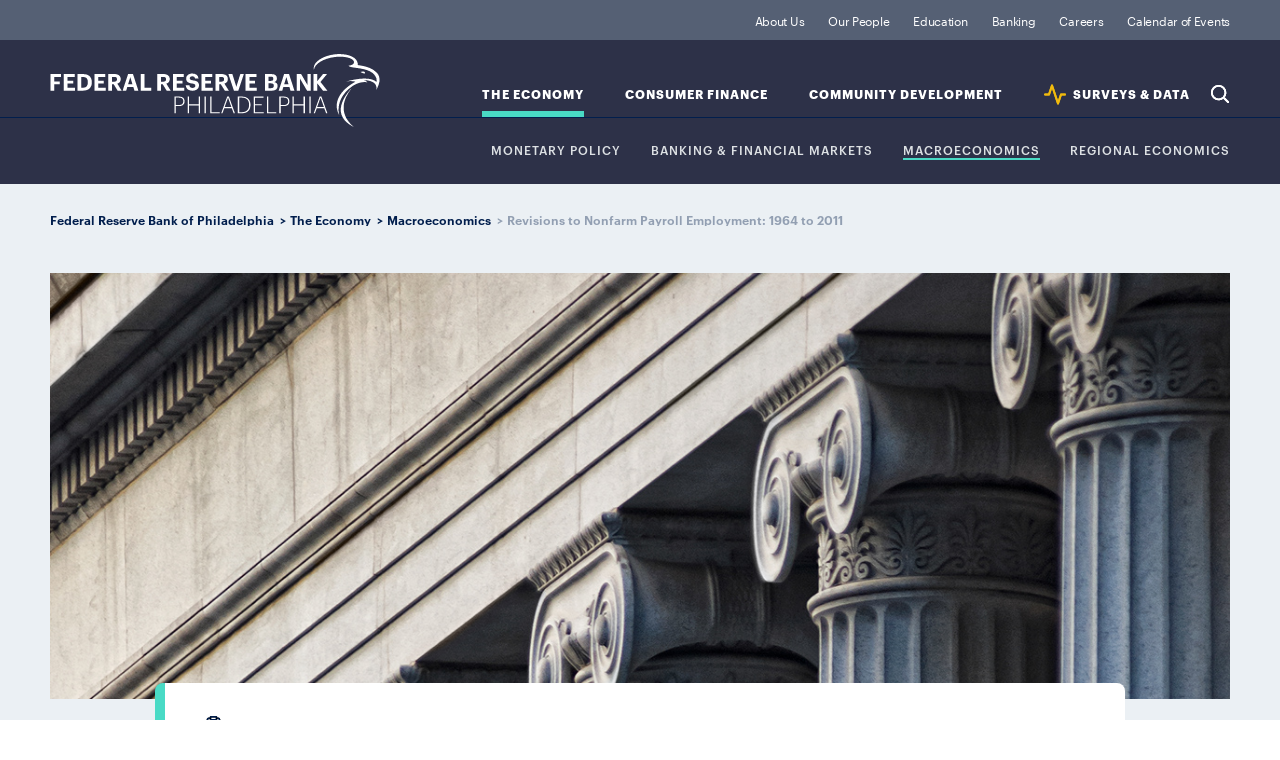

--- FILE ---
content_type: text/html; charset=utf-8
request_url: https://www.philadelphiafed.org/the-economy/macroeconomics/revisions-to-nonfarm-payroll-employment-1964-2011
body_size: 4029
content:

<!DOCTYPE html>

<html lang="en">
<head>
    

<title>Revisions to Nonfarm Payroll Employment: 1964 to 2011</title>
<link rel="icon" type="image/png" href="/-/media/Project/FRBP/FRBP-Portal/Settings/favicon-196x196.png" sizes="196x196"/>
<link rel="icon" type="image/png" href="/-/media/Project/FRBP/FRBP-Portal/Settings/favicon-128x128.png" sizes="128x128"/>
<link rel="icon" type="image/png" href="/-/media/Project/FRBP/FRBP-Portal/Settings/favicon-96x96.png" sizes="96x96"/>
<link rel="icon" type="image/png" href="/-/media/Project/FRBP/FRBP-Portal/Settings/favicon-32x32.png" sizes="32x32"/>
<link rel="icon" type="image/png" href="/-/media/Project/FRBP/FRBP-Portal/Settings/favicon-16x16.png" sizes="16x16"/><meta itemprop="url" content="https://www.philadelphiafed.org/the-economy/macroeconomics/revisions-to-nonfarm-payroll-employment-1964-2011"  />
<meta http-equiv="Content-type" content="text/html; charset=utf-8 "/>
<meta name="viewport" content="width=device-width, initial-scale=1.0"/>
<meta content="Revisions to Nonfarm Payroll Employment: 1964 to 2011" property="og:title" />
<meta content="Using the Philadelphia Fed’s real-time data set for macroeconomists, this report analyzes revisions to initial estimates for nonfarm payroll employment over the period November 1964 to September 2011." property="og:description" />
<meta content="https://www.philadelphiafed.org/-/media/FRBP/Assets/Images/content/The-Economy/Banking-and-Financial-Markets/Columns3/SubsectionBanner-Columns3.jpg" property="og:image" />
<meta content="{BA02F412-8FA7-4DB6-9EB8-ABAB104A3A63}" property="og:type" />
<meta content="https://www.philadelphiafed.org/the-economy/macroeconomics/revisions-to-nonfarm-payroll-employment-1964-2011" property="og:url" /><script src="/assets/js/init.js"></script>

        <link rel="stylesheet" type="text/css" href="/pages/article/page.css" />


    <!-- Google Tag Manager -->
    <script>
    (function (w, d, s, l, i) {
            w[l] = w[l] || []; w[l].push({
                'gtm.start':
                    new Date().getTime(), event: 'gtm.js'
            }); var f = d.getElementsByTagName(s)[0],
                j = d.createElement(s), dl = l != 'dataLayer' ? '&l=' + l : ''; j.async = true; j.src =
                    'https://www.googletagmanager.com/gtm.js?id=' + i + dl; f.parentNode.insertBefore(j, f);
        })(window, document, 'script', 'dataLayer', 'GTM-KS5HGCQ');</script>
    <!-- End Google Tag Manager -->


    
    
<style>

.data-release-archive-filter-result ul li a[href$=xlsx]:after {
    content: "";
    width: 19px;
    height: 19px;
    vertical-align: middle;
    margin-left: 1px;
    margin-top: -4px;
    display: inline-block;
    background-size: contain;
    background-repeat: no-repeat;
    background-image: url(/assets/images/svg/icon-utility/xlsx.svg);
}
</style>


</head>

<body>
    <!-- Google Tag Manager (noscript) -->
    <noscript>
        <iframe src="https://www.googletagmanager.com/ns.html?id=GTM-KS5HGCQ"
                height="0" width="0" style="display:none;visibility:hidden"></iframe>
    </noscript>
    <!-- End Google Tag Manager (noscript) -->
    
    <div id="wrapper">
        <header>
            
<div class="navigation" data-id="{B6C5EC66-A40F-477D-95AC-AFF13DF3DF75}" >
    <div class="nav-logo">
        <a href="/">Federal Reserve Bank of Philadelphia</a>
    </div>
    <div class="skip-links">
        <a class="sr-only visible-when-focused" href="#content">skip to main content</a>
        <a class="sr-only visible-when-focused" href="#footer">skip to footer</a>
    </div>
    <div class="nav-search">
        <button type="button">Search</button>
    </div>
    <div class="nav-menu">
        <button type="button"
                aria-expanded="false"
                id="nav-control-links"
                aria-controls="nav-links">
            Expand Menu
        </button>
    </div>
    <nav id="nav-links" role="region" aria-labelledby="nav-control-links">
        <ul class="nav-institution">
                <li class="">
                    <a class=" institution" href="/about-us">
                    About Us
                    </a>
                </li>
                <li class="">
                    <a class=" " href="/our-people">
                    Our People
                    </a>
                </li>
                <li class="">
                    <a class=" institution" href="/education">
                    Education 
                    </a>
                </li>
                <li class="">
                    <a class=" banking-finance" href="/banking">
                    Banking
                    </a>
                </li>
                <li class="">
                    <a class=" " href="/careers">
                    Careers
                    </a>
                </li>
                <li class="">
                    <a class=" " href="/calendar-of-events">
                    Calendar of Events
                    </a>
                </li>
        </ul>
        <ul class="nav-topic">
                <li   class="active"   data-topic="the-economy">
                    <a class="active the-economy" id="nav-sub-topic-label-the-economy" href="/the-economy">
                    The Economy
                    </a>
                    <button type="button"
                            aria-expanded="false"
                            aria-controls="nav-sub-topic-the-economy">
                        Expand Sub-Topics
                    </button>
                            <ul class="nav-sub-topic" role="region" id="nav-sub-topic-the-economy" aria-labelledby="nav-sub-topic-label-the-economy">
                                    <li   class=""  >
                                        <a class="active the-economy" id="nav-sub-topic-label-the-economy" href="/the-economy/monetary-policy">
                                        Monetary Policy
                                        </a>
                                    </li>
                                    <li   class=""  >
                                        <a class="active the-economy" id="nav-sub-topic-label-the-economy" href="/the-economy/banking-and-financial-markets">
                                        Banking &amp; Financial Markets
                                        </a>
                                    </li>
                                    <li   class="active"  >
                                        <a class="active the-economy" id="nav-sub-topic-label-the-economy" href="/the-economy/macroeconomics">
                                        Macroeconomics
                                        </a>
                                    </li>
                                    <li   class=""  >
                                        <a class="active the-economy" id="nav-sub-topic-label-the-economy" href="/the-economy/regional-economics">
                                        Regional Economics
                                        </a>
                                    </li>
                            </ul>
                </li>
                <li   class=""   data-topic="consumer-finance">
                    <a class=" consumer-finance" id="nav-sub-topic-label-consumer-finance" href="/consumer-finance">
                    Consumer Finance
                    </a>
                    <button type="button"
                            aria-expanded="false"
                            aria-controls="nav-sub-topic-consumer-finance">
                        Expand Sub-Topics
                    </button>
                            <ul class="nav-sub-topic" role="region" id="nav-sub-topic-consumer-finance" aria-labelledby="nav-sub-topic-label-consumer-finance">
                                    <li   class=""  >
                                        <a class=" consumer-finance" id="nav-sub-topic-label-consumer-finance" href="/consumer-finance/payment-systems">
                                        Payment Systems
                                        </a>
                                    </li>
                                    <li   class=""  >
                                        <a class=" consumer-finance" id="nav-sub-topic-label-consumer-finance" href="/consumer-finance/consumer-credit">
                                        Consumer Credit
                                        </a>
                                    </li>
                                    <li   class=""  >
                                        <a class=" consumer-finance" id="nav-sub-topic-label-consumer-finance" href="/consumer-finance/education-finance">
                                        Education Finance
                                        </a>
                                    </li>
                                    <li   class=""  >
                                        <a class=" consumer-finance" id="nav-sub-topic-label-consumer-finance" href="/consumer-finance/mortgage-markets">
                                        Mortgage Markets
                                        </a>
                                    </li>
                            </ul>
                </li>
                <li   class=""   data-topic="community-development">
                    <a class=" community-development" id="nav-sub-topic-label-community-development" href="/community-development">
                    Community Development
                    </a>
                    <button type="button"
                            aria-expanded="false"
                            aria-controls="nav-sub-topic-community-development">
                        Expand Sub-Topics
                    </button>
                            <ul class="nav-sub-topic" role="region" id="nav-sub-topic-community-development" aria-labelledby="nav-sub-topic-label-community-development">
                                    <li   class=""  >
                                        <a class=" community-development" id="nav-sub-topic-label-community-development" href="/community-development/inclusive-growth">
                                        Inclusive Growth
                                        </a>
                                    </li>
                                    <li   class=""  >
                                        <a class=" community-development" id="nav-sub-topic-label-community-development" href="/community-development/credit-and-capital">
                                        Credit &amp; Capital
                                        </a>
                                    </li>
                                    <li   class=""  >
                                        <a class=" community-development" id="nav-sub-topic-label-community-development" href="/community-development/housing-and-neighborhoods">
                                        Housing &amp; Neighborhoods
                                        </a>
                                    </li>
                                    <li   class=""  >
                                        <a class=" community-development" id="nav-sub-topic-label-community-development" href="/community-development/workforce-and-economic-development">
                                        Workforce &amp; Economic Development
                                        </a>
                                    </li>
                            </ul>
                </li>
                <li   class=""   data-topic="data">
                    <a class=" data" id="nav-sub-topic-label-data" href="/surveys-and-data">
                    SURVEYS &amp; DATA
                    </a>
                    <button type="button"
                            aria-expanded="false"
                            aria-controls="nav-sub-topic-data">
                        Expand Sub-Topics
                    </button>
                            <ul class="nav-sub-topic" role="region" id="nav-sub-topic-data" aria-labelledby="nav-sub-topic-label-data">
                                    <li   class=""  >
                                        <a class=" data" id="nav-sub-topic-label-data" href="/surveys-and-data/real-time-data-research">
                                        REAL-TIME DATA RESEARCH
                                        </a>
                                    </li>
                                    <li   class=""  >
                                        <a class=" data" id="nav-sub-topic-label-data" href="/surveys-and-data/regional-economic-analysis">
                                        Regional Economic Analysis
                                        </a>
                                    </li>
                                    <li   class=""  >
                                        <a class=" data" id="nav-sub-topic-label-data" href="/surveys-and-data/consumer-finance-data">
                                        CONSUMER FINANCE DATA
                                        </a>
                                    </li>
                                    <li   class=""  >
                                        <a class=" data" id="nav-sub-topic-label-data" href="/surveys-and-data/community-development-data">
                                        COMMUNITY DEVELOPMENT DATA
                                        </a>
                                    </li>
                            </ul>
                </li>
            <li class="nav-search">
                <button type="button">Search</button>
            </li>
        </ul>
    </nav>
</div>

<script>
  FRBP.extend( 'components', {
    id: '{B6C5EC66-A40F-477D-95AC-AFF13DF3DF75}',
    name: 'global-nav',
    element: document.querySelector( '[data-id="{B6C5EC66-A40F-477D-95AC-AFF13DF3DF75}"]' ),
    options: {
      searchPagePath: '/search-results', //url to search page (everything but the domain)
      showSearchOverlay: true,
      endpoint: '/api/suggest'
    },
    attributes: {"suggestedSearch":[{"title":"Manufacturing Business Outlook Survey","url":"/search-results?searchQuery=Manufacturing Business Outlook Survey"},{"title":"Housing Improvement","url":"/search-results?searchQuery=Housing Improvement"},{"title":"Workforce Development","url":"/search-results?searchQuery=Workforce Development"},{"title":"Economic Research","url":"/search-results?searchQuery=Economic Research"}]}
  } );
</script><nav class="breadcrumbs">
    <ul>
                <li>
                        <a href=/>Federal Reserve Bank of Philadelphia</a>
                </li>
                <li>
                        <a href=/the-economy>The Economy</a>
                </li>
                <li>
                        <a href=/the-economy/macroeconomics>Macroeconomics</a>
                </li>
                <li>
Revisions to Nonfarm Payroll Employment: 1964 to 2011                </li>
    </ul>
</nav>



        </header>

        <main id="content" tabindex="-1" class="page page-article">

            <header>
                
            </header>

            
<div class="article-intro article ">

        <div class="intro-image">
            <picture>
                    <source srcset="/-/media/FRBP/Assets/Images/content/The-Economy/Banking-and-Financial-Markets/Columns3/Tablet-Columns3-md.jpg" media="(max-width: 767px)">
                                    <source srcset="/-/media/FRBP/Assets/Images/content/The-Economy/Banking-and-Financial-Markets/Columns3/SubsectionBanner-Columns3.jpg" media="(max-width: 1235px)">
                <img itemprop="image" src="/-/media/FRBP/Assets/Images/content/The-Economy/Banking-and-Financial-Markets/Columns3/SubsectionBanner-Columns3.jpg" alt="Row of columns, with the upper shafts and capitals visible" />
            </picture>
        </div>

    <div class="intro-content the-economy">
        <p class="icon-type-label icon-type-report">Report</p>

        <h1 itemprop="name">Revisions to Nonfarm Payroll Employment: 1964 to 2011</h1>

            <div class="intro-author">

<div class="author-img">

                        <img src=/-/media/FRBP/Assets/Images/People/Experts/Stark_Tom_19_08.jpg alt="Tom Stark" />
                    </div>

                <div class="author-desc">
                    <p class="author-by">by</p>
                        <a href=/our-people/tom-stark class="author-name" itemprop="author">Tom Stark</a>
                    <p class="author-title">Assistant Vice President and Assistant Director, Real-Time Data Research Center </p>
                </div>
            </div>

        <p class="article-date-published" itemprop="datePublished">December 2011</p>

        <p class="intro-excerpt" itemprop="description">Using the Philadelphia Fed’s real-time data set for macroeconomists, this report analyzes revisions to initial estimates for nonfarm payroll employment over the period November 1964 to September 2011.</p>

        <div class="article-intro-footer">

            <div>


            </div>

                <div class="download-share-intro">

                    <p class="download-text">View PDF</p>
                    <ul class="download-icons">
                        <li class="share-circle-icon">
                            <a href="/-/media/FRBP/Assets/Economy/Reports/research-rap/2011/revisions-to-nonfarm-payroll-employment.pdf?sc_lang=en" target="_blank">
                                <img src="/assets/images/svg/icon-utility/pdf-circle.svg" alt="PDF">
                            </a>
                        </li>
                    </ul>

                </div>


        </div>


    </div>

</div>

<div class="download-share-icons article">

    <div class="download-share">

        <p class="share-text">Share</p>
        <ul class="share-icons">

                <li class="share-download-btn share-circle-icon">
                    <a href="/-/media/FRBP/Assets/Economy/Reports/research-rap/2011/revisions-to-nonfarm-payroll-employment.pdf?sc_lang=en" target="_blank">
                        <img src="/assets/images/svg/icon-utility/pdf-circle.svg" alt="PDF">
                    </a>
                </li>
            <li class="share-circle-icon">
                <a href="https://www.linkedin.com/shareArticle?mini=true&amp;source=FRBP&amp;url=https%3A%2F%2Fwww.philadelphiafed.org%2Fthe-economy%2Fmacroeconomics%2Frevisions-to-nonfarm-payroll-employment-1964-2011&amp;title=Revisions+to+Nonfarm+Payroll+Employment%3a+1964+to+2011 " target="_blank">
                    <img src="/assets/images/svg/icon-social/linkedin-circle.svg" alt="LinkedIn">
                </a>
            </li>
            <li class="share-circle-icon">
                <a href="https://twitter.com/intent/tweet?url=https%3A%2F%2Fwww.philadelphiafed.org%2Fthe-economy%2Fmacroeconomics%2Frevisions-to-nonfarm-payroll-employment-1964-2011&amp;text=Revisions+to+Nonfarm+Payroll+Employment%3a+1964+to+2011" target="_blank">
                    <img src="/assets/images/svg/icon-social/x-circle.svg" alt="X">
                </a>
            </li>
            <li class="share-circle-icon">
                <a href="https://www.facebook.com/sharer.php?u=https%3a%2f%2fwww.philadelphiafed.org%2fthe-economy%2fmacroeconomics%2frevisions-to-nonfarm-payroll-employment-1964-2011" target="_blank">
                    <img src="/assets/images/svg/icon-social/facebook-circle.svg" alt="Facebook">
                </a>
            </li>
            <li class="share-circle-icon">
                <a href="https://www.threads.net/intent/post?url=https%3a%2f%2fwww.philadelphiafed.org%2fthe-economy%2fmacroeconomics%2frevisions-to-nonfarm-payroll-employment-1964-2011&amp;text=Revisions+to+Nonfarm+Payroll+Employment%3a+1964+to+2011" target="_blank">
                    <img src="/assets/images/svg/icon-social/threads-circle.svg" alt="Threads">
                </a>
            </li>
            <li class="share-circle-icon">
                <a href="mailto:?subject=Revisions+to+Nonfarm+Payroll+Employment%3a+1964+to+2011&amp;body=https%3a%2f%2fwww.philadelphiafed.org%2fthe-economy%2fmacroeconomics%2frevisions-to-nonfarm-payroll-employment-1964-2011" target="_blank">
                    <img src="/assets/images/svg/icon-utility/mail-circle.svg" alt="Email">
                </a>
            </li>
        </ul>
    </div>

</div>

<div class="article-body the-economy">
    <p>Over recent months, the Bureau of Labor Statistics (BLS) has revised upward its initial estimates of the monthly change in nonfarm payroll employment. Similar positive revisions occurred to the initial estimates for September 2010 through February 2011. Moreover, upward revisions to initial estimates also occurred in the immediate months following the most recent NBER business-cycle trough of June 2009. This pattern of positive revisions suggests that the BLS might be having trouble pinning down initial estimates of job gains in the early stages of an expansion. It also cautions us against placing too much weight on very early, sometimes unreliable estimates of macroeconomic data. </p>

        <a class="outline-button cta" href="/-/media/FRBP/Assets/Economy/Reports/research-rap/2011/revisions-to-nonfarm-payroll-employment.pdf?sc_lang=en" target="_blank">View the Full Report</a>
</div>
    <aside class="related-content">
    </aside>


            <section class="cards"></section>

            

        </main>
        <footer>
            
<div class="footer" id="footer" tabindex="-1">
    <div class="footer-contact">
        <h4>Contact Us</h4>
        <address>
            <div class="contact-address circle-icon">
                <p><p>Ten Independence Mall</p>
<p>Philadelphia, PA 19106</p></p>
            </div>
            <p class="contact-phone circle-icon"><a href="tel:(215) 574-6000">(215) 574-6000</a></p>
        </address>

        <nav class="contact-social">
            <ul>

                    <li class="share-circle-icon">

                        <a target="_blank" title="linkedin-frbp" rel="noopener noreferrer" href="https://www.linkedin.com/company/philadelphiafed/">
                        <img src="/-/media/FRBP/Assets/Images/social/linkedin-circle.svg?iar=0&amp;hash=03D1CA336F233706A0AD87B567E3B640" alt="LinkedIn" />
                        </a>

                    </li>
                    <li class="share-circle-icon">

                        <a target="_blank" rel="noopener noreferrer" href="https://twitter.com/philadelphiafed">
                        <img src="/-/media/FRBP/Assets/Images/social/x-circle.svg?iar=0&amp;hash=2FE751E6EEC664CF758311B734D37798" alt="Twitter" />
                        </a>

                    </li>
                    <li class="share-circle-icon">

                        <a target="_blank" rel="noopener noreferrer" href="https://www.youtube.com/user/PhillyFed">
                        <img src="/-/media/FRBP/Assets/Images/social/youtube-circle.svg?iar=0&amp;hash=AF25ECB8538FB9764B3777ACF1E339FA" alt="YouTube" />
                        </a>

                    </li>
                    <li class="share-circle-icon">

                        <a target="_blank" rel="noopener noreferrer" href="https://www.facebook.com/pg/philadelphiafed">
                        <img src="/-/media/FRBP/Assets/Images/social/facebook-circle.svg?iar=0&amp;hash=93E67FCF22A31927339EF159BE9318E4" alt="Facebook" />
                        </a>

                    </li>
                    <li class="share-circle-icon">

                        <a target="_blank" title="threads-frbp" rel="noopener noreferrer" href="https://www.threads.net/@philadelphiafed">
                        <img src="/-/media/FRBP/Assets/Images/social/threads-circle.svg?iar=0&amp;hash=69A1107DD754B37AF5685A446257AA64" alt="Threads" />
                        </a>

                    </li>
                    <li class="share-circle-icon">

                        <a target="_blank" rel="noopener noreferrer" href="https://www.instagram.com/philadelphiafed/">
                        <img src="/-/media/FRBP/Assets/Images/social/instagram-circle.svg?iar=0&amp;hash=95774A86DAEFFDEC06946FDAABC3B050" alt="Instagram" />
                        </a>

                    </li>

            </ul>
        </nav>
    </div>
	<nav class="footer-pages">
		<ul>
				<li>

					<a href="/about-us/privacy-notice">
					Privacy Notice
					</a>

				</li>
				<li>

					<a href="/about-us/newsroom">
					Newsroom
					</a>

				</li>
				<li>

					<a href="/about-us/subscriptions">
					Subscribe
					</a>

				</li>
				<li>

					<a href="/contact-us">
					Contact
					</a>

				</li>

		</ul>
		<p class="copyright">Copyright 2026. All rights reserved. Federal Reserve Bank of Philadelphia</p>
	</nav>

</div>

        </footer>
    </div>
    
    <script src="/pages/article/page.js"></script>

    <!-- /#wrapper -->
<script type="text/javascript"  src="/rWnfsI/hLI/VMF/-qzcAA/OwLYVwtcJfcG0m7tYu/IntzETIaAwk/Mj/9EeCZMIiAB"></script></body>
</html>

--- FILE ---
content_type: application/javascript
request_url: https://www.philadelphiafed.org/rWnfsI/hLI/VMF/-qzcAA/OwLYVwtcJfcG0m7tYu/IntzETIaAwk/Mj/9EeCZMIiAB
body_size: 172368
content:
(function(){if(typeof Array.prototype.entries!=='function'){Object.defineProperty(Array.prototype,'entries',{value:function(){var index=0;const array=this;return {next:function(){if(index<array.length){return {value:[index,array[index++]],done:false};}else{return {done:true};}},[Symbol.iterator]:function(){return this;}};},writable:true,configurable:true});}}());(function(){KU();g03();q23();var FK=function(Fs,Tb){return Fs===Tb;};var kf=function(IP){if(IP===undefined||IP==null){return 0;}var tp=IP["toLowerCase"]()["replace"](/[^a-z]+/gi,'');return tp["length"];};var r0=function Gs(Bf,HV){'use strict';var wp=Gs;switch(Bf){case Aq:{Cf.push(A9);var cZ=xP(typeof zN()[gC(jf)],pK([],[][[]]))?zN()[gC(TD)].call(null,pN,Qr):zN()[gC(bA)](Vp,Ur);var hK=hr(hr(zw));try{var T6=Cf.length;var YV=hr(hr(zw));var Lx=tP[Sp];try{var rK=HB[gA()[CC(d6)](vp,kV,zZ)][IK()[Jr(LN)].apply(null,[Sf,Ts,Af,L4])][zN()[gC(NA)](CQ,C0)];HB[Gb()[KK(TD)].call(null,FP,sr,Ns,M0)][Gb()[KK(OA)](UP,Yf,nD,A0)](rK)[zN()[gC(NA)](CQ,C0)]();}catch(d0){Cf.splice(Y0(T6,LN),Infinity,A9);if(d0[gA()[CC(lZ)].call(null,ft,hZ,kZ)]&&FK(typeof d0[gA()[CC(lZ)](Rr,hZ,kZ)],Gb()[KK(Hr)].call(null,fA,CD,hr(hr(LN)),sD))){d0[gA()[CC(lZ)].call(null,sr,hZ,kZ)][gA()[CC(Pr)].call(null,hr({}),XC,fP)](gA()[CC(VC)].call(null,H9,fs,pb))[IK()[Jr(ZZ)].call(null,cN,Kb,OK,CV)](function(DN){Cf.push(XV);if(DN[zN()[gC(jP)].call(null,PK,b0)](IK()[Jr(ss)].call(null,sg,XC,Hr,kt))){hK=hr(hr({}));}if(DN[zN()[gC(jP)](PK,b0)](gA()[CC(cr)](dV,TD,Nt))){Lx++;}Cf.pop();});}}cZ=FK(Lx,bA)||hK?xP(typeof Gb()[KK(cN)],'undefined')?Gb()[KK(dV)](bs,OK,Ts,rt):Gb()[KK(WZ)](Hg,CK,Xb,sp):Gb()[KK(Ub)].apply(null,[Gg,ZZ,hr(hr([])),Er]);}catch(Rb){Cf.splice(Y0(T6,LN),Infinity,A9);cZ=IK()[Jr(Vf)](dr,gP,H9,EG);}var TC;return Cf.pop(),TC=cZ,TC;}break;case hW:{Cf.push(hV);var J0=Gb()[KK(hs)].call(null,DP,dV,hr(hr({})),vp);try{var lC=Cf.length;var Z6=hr({});J0=xP(typeof HB[gA()[CC(RA)].call(null,nb,OZ,tD)],F9()[Wf(cV)](dV,WZ,Ng,l9,hr(LN)))?Gb()[KK(dV)].apply(null,[Vr,Qs,hr([]),rt]):Gb()[KK(Ub)](qV,tb,hr([]),Er);}catch(Fb){Cf.splice(Y0(lC,LN),Infinity,hV);J0=IK()[Jr(Vf)](dr,Hr,rC,Ef);}var p0;return Cf.pop(),p0=J0,p0;}break;case YU:{var qN=HV[zw];Cf.push(kg);if(HB[gA()[CC(fZ)](tb,hs,KD)][zN()[gC(A0)].apply(null,[tN,HN])](qN)){var JN;return Cf.pop(),JN=qN,JN;}Cf.pop();}break;case vw:{Cf.push(j0);var YK={};var L0={};try{var Bt=Cf.length;var Ib=hr(Sw);var pP=new (HB[IK()[Jr(Bs)](zK,ds,Q6,HD)])(LK,tP[Sp])[xP(typeof F9()[Wf(TD)],'undefined')?F9()[Wf(Q6)].call(null,Sp,XZ,LV,s9,P9):F9()[Wf(fZ)](Yf,IC,RV,fp,LP)](IK()[Jr(cr)].apply(null,[rt,LN,WZ,Zt]));var J9=pP[U0()[Cg(Hr)](H6,hx,LV,OV)](IK()[Jr(RA)](jP,OK,XC,Vg));var hN=pP[IK()[Jr(LZ)].apply(null,[hx,B0,Ig,FV])](J9[IK()[Jr(xN)](As,zK,jg,R6)]);var cb=pP[IK()[Jr(LZ)](hx,hr(hr(LN)),OD,FV)](J9[fj()[qj(Xk)](I8,Vf,sH,dX)]);YK=PM(t3,[IK()[Jr(Ez)].call(null,d1,IE,zT,dJ),hN,gA()[CC(c8)].call(null,hr(LK),Ch,mT),cb]);var pJ=new (HB[FK(typeof IK()[Jr(c8)],pK('',[][[]]))?IK()[Jr(Af)].call(null,nF,Ub,Rr,DX):IK()[Jr(Bs)](zK,OD,hr(LK),HD)])(LK,LK)[F9()[Wf(Q6)](HN,XZ,LV,s9,nd)](Gb()[KK(Pm)](Gh,wz,Nz,s9));var zE=pJ[U0()[Cg(Hr)](H6,hx,LV,OV)](IK()[Jr(RA)](jP,OV,Dj,Vg));var Zh=pJ[IK()[Jr(LZ)].apply(null,[hx,jA,A0,FV])](zE[IK()[Jr(xN)].call(null,As,dV,dV,R6)]);var Mz=pJ[xP(typeof IK()[Jr(zK)],pK('',[][[]]))?IK()[Jr(LZ)](hx,vp,ZZ,FV):IK()[Jr(Af)].apply(null,[Wh,ds,JJ,Pv])](zE[fj()[qj(Xk)].call(null,OV,Vf,sH,dX)]);L0=PM(t3,[zN()[gC(d6)].call(null,L8,cV),Zh,IK()[Jr(Qv)].call(null,nM,hr(hr(LN)),Nz,sC),Mz]);}finally{Cf.splice(Y0(Bt,LN),Infinity,j0);var Lz;return Lz=PM(t3,[FK(typeof OX()[PF(U1)],pK([],[][[]]))?OX()[PF(Af)](Ev,vY,vT,z8):OX()[PF(OD)].apply(null,[wv,WZ,cV,LV]),YK[xP(typeof IK()[Jr(jg)],pK('',[][[]]))?IK()[Jr(Ez)](d1,Sp,lT,dJ):IK()[Jr(Af)](OJ,H9,hr(hr(LN)),kk)]||null,zN()[gC(BJ)].call(null,Pc,k1),YK[gA()[CC(c8)](nd,Ch,mT)]||null,zN()[gC(ZT)](mF,jf),L0[zN()[gC(d6)](L8,cV)]||null,IK()[Jr(kV)].apply(null,[N1,G1,jf,Hc]),L0[IK()[Jr(Qv)].call(null,nM,Ts,Xk,sC)]||null]),Cf.pop(),Lz;}Cf.pop();}break;case Hw:{Cf.push(F8);try{var LT=Cf.length;var qv=hr(hr(zw));var hj=LK;var VH=HB[Gb()[KK(TD)].call(null,KT,vT,hr([]),M0)][Gb()[KK(vd)].apply(null,[km,Ts,cV,AF])](HB[zN()[gC(Ub)].call(null,CH,Er)],gA()[CC(CK)](Xb,HN,R0));if(VH){hj++;if(VH[gA()[CC(OV)](JJ,WE,MK)]){VH=VH[gA()[CC(OV)](H9,WE,MK)];hj+=pK(kE(VH[IK()[Jr(LK)](lF,hr([]),tk,Hc)]&&FK(VH[IK()[Jr(LK)](lF,jX,IE,Hc)],LN),LN),kE(VH[IK()[Jr(Xk)](B0,OV,hr(hr(LN)),Et)]&&FK(VH[IK()[Jr(Xk)](B0,Dj,nd,Et)],gA()[CC(CK)].call(null,hr(LK),HN,R0)),cV));}}var hT;return hT=hj[zN()[gC(NA)](Xf,C0)](),Cf.pop(),hT;}catch(XH){Cf.splice(Y0(LT,LN),Infinity,F8);var Km;return Km=Gb()[KK(hs)].call(null,X7,P1,OA,vp),Cf.pop(),Km;}Cf.pop();}break;case Vq:{Cf.push(Kz);var dE=Gb()[KK(hs)](G6,TD,Xk,vp);try{var dY=Cf.length;var ZX=hr(hr(zw));dE=HB[xP(typeof IK()[Jr(Yf)],'undefined')?IK()[Jr(LE)](rC,vM,SH,jb):IK()[Jr(Af)].apply(null,[Xm,Jj,hr(hr([])),Kj])][IK()[Jr(LN)](Sf,WZ,H9,Bx)][FK(typeof IK()[Jr(vp)],pK([],[][[]]))?IK()[Jr(Af)](WF,cN,B0,n8):IK()[Jr(OA)].apply(null,[kF,Ts,hx,YN])](OX()[PF(Xk)].call(null,P9,TD,zK,hm))?Gb()[KK(dV)].call(null,Mg,Iv,Jj,rt):Gb()[KK(Ub)].apply(null,[zm,hr(LK),hx,Er]);}catch(Om){Cf.splice(Y0(dY,LN),Infinity,Kz);dE=IK()[Jr(Vf)](dr,Er,Ns,sh);}var Lc;return Cf.pop(),Lc=dE,Lc;}break;case zw:{Cf.push(Dk);var Ym=function(IM){return Gs.apply(this,[RI,arguments]);};var nH=[gA()[CC(tb)](hr([]),Ns,pv),Gb()[KK(l1)].apply(null,[JF,OA,lT,R8])];var fh=nH[IK()[Jr(l1)].apply(null,[Sp,IE,OK,wT])](function(Pz){var bm=Ym(Pz);Cf.push(qh);if(hr(hr(bm))&&hr(hr(bm[zN()[gC(H9)].apply(null,[X9,OF])]))&&hr(hr(bm[xP(typeof zN()[gC(sr)],pK([],[][[]]))?zN()[gC(H9)].apply(null,[X9,OF]):zN()[gC(bA)].call(null,J8,F1)][zN()[gC(NA)].call(null,Df,C0)]))){bm=bm[FK(typeof zN()[gC(Hr)],pK([],[][[]]))?zN()[gC(bA)].call(null,BE,xz):zN()[gC(H9)](X9,OF)][zN()[gC(NA)](Df,C0)]();var Ed=pK(FK(bm[gA()[CC(jP)].apply(null,[bA,nF,At])](FK(typeof zN()[gC(Vf)],pK([],[][[]]))?zN()[gC(bA)](xz,Qm):zN()[gC(OZ)].apply(null,[sN,Vp])),WY(LN)),kE(HB[zN()[gC(CD)].call(null,rf,LF)](q8(bm[xP(typeof gA()[CC(dc)],pK('',[][[]]))?gA()[CC(jP)].call(null,LN,nF,At):gA()[CC(Sp)](hr(LK),EE,Zt)](gA()[CC(nD)].apply(null,[hr({}),jP,bY])),WY(tP[H9]))),tP[H9]));var ZY;return Cf.pop(),ZY=Ed,ZY;}else{var lv;return lv=Gb()[KK(hs)](w6,MF,TD,vp),Cf.pop(),lv;}Cf.pop();});var pM;return pM=fh[gA()[CC(Iv)].apply(null,[tJ,tb,wJ])](xP(typeof gA()[CC(Ub)],pK('',[][[]]))?gA()[CC(XZ)](Y8,Jj,GF):gA()[CC(Sp)].apply(null,[Pr,wE,kk])),Cf.pop(),pM;}break;case VW:{var rz=HV[zw];Cf.push(xc);if(FK([gA()[CC(G1)].call(null,B0,WX,HA),F9()[Wf(Yf)](B0,M1,jE,jJ,Q6),zN()[gC(xN)](d9,OD)][xP(typeof gA()[CC(vd)],pK('',[][[]]))?gA()[CC(jP)].apply(null,[hr(hr({})),nF,XM]):gA()[CC(Sp)](Jj,LM,rF)](rz[zJ()[S8(Vf)](tY,A0,dV,H1)][gA()[CC(hs)](tJ,lc,IJ)]),WY(LN))){Cf.pop();return;}HB[U0()[Cg(U1)].apply(null,[s9,Sp,cv,XZ])](function(){Cf.push(sE);var zc=hr(hr(zw));try{var fk=Cf.length;var IH=hr([]);if(hr(zc)&&rz[zJ()[S8(Vf)](dz,jP,dV,H1)]&&(rz[zJ()[S8(Vf)](dz,nM,dV,H1)][U0()[Cg(OD)].apply(null,[Ih,IE,fT,Ub])](xP(typeof zN()[gC(tk)],pK('',[][[]]))?zN()[gC(Xz)].apply(null,[ZE,gE]):zN()[gC(bA)].apply(null,[zd,fY]))||rz[zJ()[S8(Vf)].apply(null,[dz,XC,dV,H1])][xP(typeof U0()[Cg(Iv)],pK([],[][[]]))?U0()[Cg(OD)](Ih,MF,fT,Ub):U0()[Cg(LN)].apply(null,[CM,U1,Kc,ZF])](gA()[CC(KE)](sr,mv,Md)))){zc=hr(zw);}}catch(VM){Cf.splice(Y0(fk,LN),Infinity,sE);rz[FK(typeof zJ()[S8(fZ)],pK([],[][[]]))?zJ()[S8(OV)](jg,jA,Cc,vc):zJ()[S8(Vf)](dz,OK,dV,H1)][FK(typeof IK()[Jr(ft)],pK([],[][[]]))?IK()[Jr(Af)](SJ,HE,vT,WJ):IK()[Jr(Pm)](HE,hr(hr(LK)),OV,jv)](new (HB[IK()[Jr(HH)](dc,lm,jX,Yc)])(gA()[CC(kV)].apply(null,[TD,l1,Xv]),PM(t3,[IK()[Jr(d8)](bA,hr(LK),tb,sY),hr(hr(Sw)),FK(typeof IK()[Jr(dc)],pK('',[][[]]))?IK()[Jr(Af)](Yd,XC,LK,Wh):IK()[Jr(b0)](ST,hr(LK),cV,pY),hr(Sw),Gb()[KK(lF)](JX,B1,hr(hr(LN)),vM),hr(zw)])));}if(hr(zc)&&FK(rz[gA()[CC(kF)](hr(hr(LK)),hx,nY)],U0()[Cg(tk)](ZJ,MF,PJ,Ts))){zc=hr(hr(Sw));}if(zc){rz[zJ()[S8(Vf)](dz,Af,dV,H1)][IK()[Jr(Pm)].call(null,HE,hZ,WZ,jv)](new (HB[IK()[Jr(HH)].call(null,dc,cV,Vf,Yc)])(IK()[Jr(jz)](hs,tk,Af,IC),PM(t3,[IK()[Jr(d8)].apply(null,[bA,HE,hr(hr({})),sY]),hr(hr(Sw)),IK()[Jr(b0)].apply(null,[ST,OZ,hr(hr({})),pY]),hr(hr(zw)),Gb()[KK(lF)](JX,R1,Ns,vM),hr(hr({}))])));}Cf.pop();},LK);Cf.pop();}break;case US:{Cf.push(x1);throw new (HB[IK()[Jr(Hr)](IE,Pr,Iv,gb)])(gA()[CC(Nm)](XC,LP,SC));}break;case K4:{var fM=HV[zw];var q1=HV[Sw];Cf.push(OZ);var xd=nE(null,fM)?null:wc(F9()[Wf(cV)](Y8,WZ,D1,l9,nM),typeof HB[IK()[Jr(TD)](vp,HE,hr(LK),fT)])&&fM[HB[IK()[Jr(TD)](vp,Hr,Pr,fT)][FK(typeof gA()[CC(cV)],pK([],[][[]]))?gA()[CC(Sp)](LP,TX,Xv):gA()[CC(zT)](Hr,gM,hz)]]||fM[IK()[Jr(ds)](RJ,jA,hr(LK),Uv)];if(wc(null,xd)){var AT,t8,nJ,Hk,XY=[],Kk=hr(fS[IK()[Jr(VC)].apply(null,[jX,Ig,qX,OZ])]()),cE=hr(LN);try{var Wm=Cf.length;var sj=hr(Sw);if(nJ=(xd=xd.call(fM))[Gb()[KK(B1)](AY,gd,hr({}),WX)],FK(LK,q1)){if(xP(HB[Gb()[KK(TD)].call(null,L8,nd,nM,M0)](xd),xd)){sj=hr(hr({}));return;}Kk=hr(tP[H9]);}else for(;hr(Kk=(AT=nJ.call(xd))[gA()[CC(jf)](Xb,BJ,r1)])&&(XY[Gb()[KK(cV)](DM,jf,OZ,gM)](AT[gA()[CC(OV)].call(null,cT,WE,cX)]),xP(XY[IK()[Jr(LK)](lF,nM,Iv,r1)],q1));Kk=hr(LK));}catch(PE){cE=hr(LK),t8=PE;}finally{Cf.splice(Y0(Wm,LN),Infinity,OZ);try{var Mj=Cf.length;var WM=hr(hr(zw));if(hr(Kk)&&wc(null,xd[gA()[CC(nD)].apply(null,[rC,jP,LE])])&&(Hk=xd[gA()[CC(nD)].call(null,tk,jP,LE)](),xP(HB[FK(typeof Gb()[KK(gd)],'undefined')?Gb()[KK(WZ)].call(null,fX,Er,hr(LN),MA):Gb()[KK(TD)].apply(null,[L8,TD,hr(hr([])),M0])](Hk),Hk))){WM=hr(zw);return;}}finally{Cf.splice(Y0(Mj,LN),Infinity,OZ);if(WM){Cf.pop();}if(cE)throw t8;}if(sj){Cf.pop();}}var Vd;return Cf.pop(),Vd=XY,Vd;}Cf.pop();}break;case Y:{Cf.push(Wj);var lA=Gb()[KK(hs)](xF,jf,hr(hr([])),vp);try{var dT=Cf.length;var lM=hr(Sw);lA=xP(typeof HB[Gb()[KK(Cz)].apply(null,[Vc,sg,vp,LF])],FK(typeof F9()[Wf(OV)],'undefined')?F9()[Wf(fZ)].apply(null,[Q6,pm,H9,VJ,hr(hr([]))]):F9()[Wf(cV)](JJ,WZ,M8,l9,vp))?Gb()[KK(dV)](zV,Nz,Ts,rt):Gb()[KK(Ub)](Fc,tb,U1,Er);}catch(kM){Cf.splice(Y0(dT,LN),Infinity,Wj);lA=IK()[Jr(Vf)](dr,LK,HE,Sv);}var cc;return Cf.pop(),cc=lA,cc;}break;case RI:{var IM=HV[zw];var RF;Cf.push(XX);return RF=HB[Gb()[KK(TD)](RC,LP,hZ,M0)][Gb()[KK(vd)].apply(null,[Gk,XZ,nb,AF])](HB[zN()[gC(Ig)](mN,Ns)][xP(typeof gA()[CC(LZ)],'undefined')?gA()[CC(Ig)](P9,WT,g9):gA()[CC(Sp)](G1,Qm,xH)],IM),Cf.pop(),RF;}break;case Y3:{var mY=HV[zw];var Ok=HV[Sw];Cf.push(v8);if(nE(Ok,null)||q8(Ok,mY[IK()[Jr(LK)].apply(null,[lF,Yf,I8,wB])]))Ok=mY[IK()[Jr(LK)](lF,hr(hr([])),sg,wB)];for(var hd=LK,PY=new (HB[gA()[CC(fZ)].call(null,R1,hs,lO)])(Ok);wM(hd,Ok);hd++)PY[hd]=mY[hd];var QH;return Cf.pop(),QH=PY,QH;}break;case Cw:{Cf.push(CJ);if(hr(bz(Gb()[KK(Zc)](Pb,Er,vM,Ns),HB[zN()[gC(Ig)](w9,Ns)]))){var Kv;return Cf.pop(),Kv=null,Kv;}var CY=HB[zN()[gC(Ig)].apply(null,[w9,Ns])][Gb()[KK(Zc)](Pb,P1,hr(hr(LN)),Ns)];var bM=CY[IK()[Jr(As)](LZ,OZ,jA,Oj)];var cM=CY[zJ()[S8(Yf)].apply(null,[bF,IE,Sp,cj])];var zY=CY[IK()[Jr(P1)](Jj,hr(hr({})),gP,qf)];var TH;return TH=[bM,FK(cM,tP[Sp])?LK:q8(cM,LK)?WY(LN):WY(cV),zY||gA()[CC(LE)](OV,Pm,X9)],Cf.pop(),TH;}break;case dS:{Cf.push(cT);var Fm=bz(FK(typeof U0()[Cg(HN)],'undefined')?U0()[Cg(LN)].apply(null,[x8,dV,xH,hM]):U0()[Cg(Ts)].call(null,b0,Vf,dr,OV),HB[zN()[gC(M1)](T8,qX)])||q8(HB[FK(typeof zN()[gC(jX)],pK('',[][[]]))?zN()[gC(bA)](Kb,cv):zN()[gC(Ig)].apply(null,[fz,Ns])][Gb()[KK(ss)](AJ,nd,Kb,R1)],LK)||q8(HB[zN()[gC(Ig)](fz,Ns)][gA()[CC(LZ)](LK,j8,Zv)],LK);var WH=HB[FK(typeof zN()[gC(Jj)],pK('',[][[]]))?zN()[gC(bA)](xE,b1):zN()[gC(M1)](T8,qX)][xP(typeof gA()[CC(JJ)],'undefined')?gA()[CC(xN)].apply(null,[SH,Er,S6]):gA()[CC(Sp)](OA,f1,R8)](xP(typeof IK()[Jr(Jm)],'undefined')?IK()[Jr(c8)](Vf,hr(LN),NA,gX):IK()[Jr(Af)](NT,IE,R1,Jz))[xP(typeof U0()[Cg(LK)],pK(gA()[CC(XZ)](hr(LN),Jj,bh),[][[]]))?U0()[Cg(OD)].apply(null,[Ih,nD,rt,Ub]):U0()[Cg(LN)].apply(null,[Aj,gP,EM,xz])];var qc=HB[zN()[gC(M1)](T8,qX)][gA()[CC(xN)].call(null,tJ,Er,S6)](IK()[Jr(dc)](Qv,U1,Ns,mv))[U0()[Cg(OD)](Ih,Vp,rt,Ub)];var bT=HB[zN()[gC(M1)](T8,qX)][FK(typeof gA()[CC(Sf)],pK('',[][[]]))?gA()[CC(Sp)](TD,kd,Lj):gA()[CC(xN)](jA,Er,S6)](gA()[CC(Xz)](B1,P1,jc))[U0()[Cg(OD)].apply(null,[Ih,Dj,rt,Ub])];var vX;return vX=gA()[CC(XZ)](qX,Jj,bh)[Gb()[KK(gP)](nM,hr(LK),Jj,fp)](Fm?Gb()[KK(dV)](Cp,hr(hr({})),cT,rt):xP(typeof Gb()[KK(OA)],pK('',[][[]]))?Gb()[KK(Ub)](RX,hr(LK),TD,Er):Gb()[KK(WZ)].apply(null,[Yz,Ub,XZ,MX]),gA()[CC(xz)].apply(null,[Yf,ZF,Ev]))[Gb()[KK(gP)](nM,MF,tJ,fp)](WH?Gb()[KK(dV)](Cp,IE,hr(hr([])),rt):Gb()[KK(Ub)](RX,cN,hr(hr(LN)),Er),xP(typeof gA()[CC(SH)],'undefined')?gA()[CC(xz)](cN,ZF,Ev):gA()[CC(Sp)](Pr,sd,Wc))[Gb()[KK(gP)].call(null,nM,OD,qX,fp)](qc?Gb()[KK(dV)](Cp,Ns,HN,rt):Gb()[KK(Ub)](RX,hr(hr([])),hx,Er),gA()[CC(xz)].call(null,U1,ZF,Ev))[Gb()[KK(gP)](nM,OD,hr([]),fp)](bT?Gb()[KK(dV)](Cp,hr(LN),tb,rt):FK(typeof Gb()[KK(vF)],pK([],[][[]]))?Gb()[KK(WZ)](O1,Hr,RJ,qX):Gb()[KK(Ub)](RX,ft,Yf,Er)),Cf.pop(),vX;}break;case TW:{var Hv=HV[zw];return Hv;}break;case Kw:{Cf.push(Bz);throw new (HB[IK()[Jr(Hr)](IE,B1,hr(hr([])),ws)])(gA()[CC(Nm)](jP,LP,BA));}break;case FU:{Cf.push(Bj);HB[zN()[gC(Ub)](tC,Er)][Gb()[KK(rE)].apply(null,[vr,lT,HE,RA])](fj()[qj(Vf)](bA,Af,Cp,YA),function(rz){return Gs.apply(this,[VW,arguments]);});Cf.pop();}break;}};var V8=function(){return kT.apply(this,[mB,arguments]);};var s8=function(Zm){var Vz=Zm[0]-Zm[1];var Yj=Zm[2]-Zm[3];var SX=Zm[4]-Zm[5];var fm=HB["Math"]["sqrt"](Vz*Vz+Yj*Yj+SX*SX);return HB["Math"]["floor"](fm);};var MM=function(){tM=["\x61\x70\x70\x6c\x79","\x66\x72\x6f\x6d\x43\x68\x61\x72\x43\x6f\x64\x65","\x53\x74\x72\x69\x6e\x67","\x63\x68\x61\x72\x43\x6f\x64\x65\x41\x74"];};var b8=function(){return HB["window"]["navigator"]["userAgent"]["replace"](/\\|"/g,'');};var RM=function(){if(HB["Date"]["now"]&&typeof HB["Date"]["now"]()==='number'){return HB["Math"]["round"](HB["Date"]["now"]()/1000);}else{return HB["Math"]["round"](+new (HB["Date"])()/1000);}};var QX=function(){fF=["\x6c\x65\x6e\x67\x74\x68","\x41\x72\x72\x61\x79","\x63\x6f\x6e\x73\x74\x72\x75\x63\x74\x6f\x72","\x6e\x75\x6d\x62\x65\x72"];};var Pj=function(){Gz=["9W<7!\t\\W\rD ","\f5=U\x3f\b","1E\v\x005%7U\'\b,\"%\\KO\vY"," ","\f\x00[","WUS3","\r):H ",";S>","\v\b%A","\f","\vB8","p\x07\",H>++#\t\\W","\x0013XW\x00X","$6<!/V^HGS#U$\r","7R/=.PT","\"6","9H(\b","(R>","T\x07E\n\x3f\x00;6A 94","|#4#\tS\vX4",">","P\x07","R\t\b<","h\rZQI\vXX\r5[","\t\v_\t","C)1%(gq5R\rR","=/\x40T","T\b\f5,t/7\x004","P","\x3f\'","ZJ3\\\r",".3\tP",":%","U","$SQX>\r\x00R\x07","M","AW\\&18R-9\b=","2F]","\b\r/R","(FL\\\t","&.","Z\x3f","X8\vR\x075=>A\x3f\b*","2\b[LP\v","3/","D","vP\f\t","\r\x00z\x07\"$=U\x3f1",".<*F4\t\x07l1k:86$c)","+S-;","\t\f","!<,","\t5","T","/*","0","\rGWM","2","\n","\"PK;R\n","O^\x07,1=","LX\x00","%","+\b* !TUI\v","\f4*B>_","2R\rY\t","x6\\\f~\t\f\f17U","\b4[>\b3\x074F8\b:","4F8\v1-+PJT","\\N\r_8>","\x00\r","dD~\v`&[YT\tBX\f#p","B\"\b,4G","",";\t5\r",">i# \'R\f$",")\\ZQ\x07_\x075","V==7R8","V\x07$5B8\b,","G]R\x07x\r\x3f+","\x3f,0-GWD(\rr\"","V\f#","F\x3f","`#9%]pYIL2BD>","\\^P/","Z!","=\x07 U>,","22C]bV\r4","m|*H!&<uV,]1IhLaR3ngc&}%#8^<lT","9\fX\n^<N-M!PJVm]^I:)9J%~<)^:T\fN","g\f*2AW","Z\b","8w:b\n\t\x00P\">=U).Z","\rX\x00<","/\nX\f^5H8\b~4%^LMN:\v\x40","$","43"," \x07","9[\bR\x07=1.F\x3f",".<","+4[","^I","U\x07>B\v\"","\x07x*:)\vPJ)X\rV\t\f",">","\n7A","S","\rX\t5","PGi","\\V","5U#-2","74G}\x00X\x00",">8r","Q\f$.B.","\n","fK","4","VYQ\v\b2V=",".<&2K","","vYSBV^1R;K--P!YV[^\x07","X\r>","\"\x40J","+)RVQ<\t^\v\f","-T)0-","1,N:\b%PV","(\b2!\'","\rE","6#wQP\vT.\x00>4",".ZMX\n","t\b\n\x3fQ)*","+S)\f2(-YMT\x00!^\r11H\"","4N/\b","\f$6T%0","7{","0F\x3f\")ZHO","({u7n%)&/a8\': \x07p\t/<","4\tT[x\t\f","\r","A1\nuP%\t*z]AME","(N\"","L\t\t","^:","\r\x00","S"," 1I8\b,$9\rP","-Oj\"~>\t\x07t\x075,N#","B\r$*S","4\f9","Q\f\r8","T\b>K)\x00;4","Y","\x07","\x00R\"9I/\b","-:Jc2:4","6[L","\\","9D/\b22AQS","f2R3j","C8=6S","R\t\b","(H%*2\bE","\vPVR",")\"Y","/PTS\x07/B\f1(B(","X","5","U\v\t9G:79K\x3f","#[[Q","#:K)","R","\"","`-z","\n\f\x3f+h>9.4FW\\\t","(Gy","0","","\"\"","1\x07","Y","%\v\\[m\x07\x07e\x3f","3","\n\t\fR","Ep9S$PqK`MHO\v_6EE^`Cxa)~BpO\x00FT\\RJ\x07MI9&c","9B%+\tqN\x00O","&4R)","4GL\"T\tV","\n;\tPTP\v\t",":- /~9","\x071","0R]Q","6\x3fn\n\x3f%8Y]X\x00","5T\f00\bYYT4R\n;>:K)\t","b]xZVPp\x07\"4\x07+){S\r\vR","32a\t+","Y","-\x00!\n[","nd\r,1","N","_\r\fD","\tY","XWI","5\b","\x40\b","X\tY\t \v(B","&[QU","49s$14PnQ","^:F8W","E2\x3f<","0N(\t;","\x07x;\b<2C]bG\t6>","\n\t","\x07BX\tIp9K%\t~.\bX\x00\\\x07PXI\n)=\x07\b,)FQS \r",".#TT5U!B","+S>\b;QJN","\x07/\n\f","\x07E","T8,WoY\v8T\x0077 D)*/","\v/\f4*B>","\x00^-$",";D)*","D#0#\t","J#$PV","\v\f","","R\'"];};var jt,lO,Jw,hD,NB,bs,q6,Z4,qx,xt,pN,vg,t3,OS,ZB,Zs,Nq,TW,PW,N0,TI,ps,bN,Mf,zr,c2,FC,H3,MZ,AV,j6,G,Q0,Qp,X7,Ob,NZ,CV,Ff,w,MD,Jq,AA,XQ,tq,bn,OU,GW,VS,QS,G7,NO,Og,M5,EW,D,Q2,tO,KC,BU,BB,BA,tS,nA,V4,rG,Jp,jK,Lw,dD,YC,VQ,Vr,RD,R0,qB,p7,hf,XP,Uf,SK,YP,CA,Vs,x2,tQ,Mx,z0,Lp,v6,vG,gV,W6,DZ,Nx,Bq,Rg,If,BP,LC,Sb,HI,zA,Js,zq,I7,It,QV,pq,JZ,wg,DK,QU,Pf,PA,XO,T9,QA,pf,D9,jS,Dp,tw,pD,dx,Nn,Mn,gp,fQ,GG,T,jr,GK,DG,hS,lG,bO,qf,Aw,Mt,vU,kG,dP,m0,WC,lg,bG,YZ,cG,bK,lN,p5,Mg,Hp,X0,EV,Jn,RU,XN,FD,Zq,NS,nB,SB,Yb,DS,Bg,Hn,WN,O9,JO,HZ,Df,Yq,cp,w0,MS,xK,tx,wQ,px,mb,E0,c9,z6,pV,Cw,KQ,SZ,L,Wb,kQ,A3,bw,S0,AD,X9,GO,HU,Br,WD,hQ,dK,C6,mV,gr,Eb,lx,U5,dN,zp,AB,UC,Ft,EP,EZ,S3,F6,Jx,PQ,b4,E5,cf,Es,P0,CN,JI,v9,IV,CP,SO,rZ,ww,qw,Xf,XG,s6,M9,dp,KB,Ag,c6,z7,Cp,fP,nK,KP,PV,KG,qr,b9,cS,Lt,RO,N9,wG,fD,Q,Zr,pp,SD,kx,Q5,YG,q4,XD,Dq,J6,xV,MN,GZ,js,US,zs,wB,tN,Fr,Et,Xp,mg,vB,xB,zf,c3,Q4,Xr,kW,BS,fN,MP,S5,fq,nr,Ex,v5,kK,cQ,hC,kP,g3,Jg,Ks,WO,FI,ff,B6,V6,p9,tf,lr,Tq,wK,Cs,Mw,f0,bq,lK,R5,rO,vP,Rs,NK,FP,MG,lw,JK,C4,Dg,bB,Lb,tA,D0,Zf,lt,DC,rA,U,Gx,Of,xZ,L9,lb,D7,I0,Rx,PK,gs,dG,Yt,nw,v4,lD,Gf,Nb,tV,ND,E9,EK,KV,RB,j3,qZ,UK,rB,SS,Jf,Pg,x4,S9,N,pg,xC,B9,x0,k6,kB,O,Pq,Pb,zG,hI,ms,gb,pb,n9,QK,Yp,WA,Op,U4,zP,GB,gf,T5,sG,Ir,Ct,Cb,HK,rf,V0,I4,s5,t4,rr,Tg,FN,Bb,Nr,In,Tt,DO,VA,wx,Xg,cD,cP,ZN,v0,Jt,wD,st,G0,VK,sw,x9,D3,E2,P6,wV,zU,G5,fU,cC,qp,YN,WW,jN,rg,zV,BV,A7,Nt,xO,VZ,lp,Ys,nV,g9,Or,vs,gW,tD,Xn,IS,Rw,pA,pG,TK,K9,RN,cg,k4,CW,cn,rP,J3,Zx,sC,sZ,n3,RI,b7,AW,l2,rs,DA,wZ,TV,rN,QN,UB,zC,kn,AC,SA,wI,Gr,K6,rU,Vb,L3,g0,OC,vC,MK,t6,Ut,Lg,Nf,Sn,Bw,r2,bt,Tr,Qf,ID,W4,mC,Qq,t9,LD,r7,XK,Is,NC,wq,vf,sN,qs,UV,n0,SP,Wg,Ep,tZ,Y9,W9,m7,V3,Jb,d5,KN,zD,gw,T2,G4,G9,Wx,H5,HG,BK,mG,AZ,Ef,Uw,KD,ZD,R,Fp,nf,fg,zQ,qI,w6,n6,NV,At,RC,UN,xs,bP,tg,Kq,T0,DV,ES,Bp,hg,CU,I9,Xw,xQ,Ht,bU,MB,MW,sO,ng,J5,mp,bg,q5,PN,Ow,vt,gt,MV,PD,xf,D2,PU,nP,ls,Z3,AP,nt,TN,pn,Tw,rQ,rV,HC,wW,BO,DP,l7,t7,Dr,g6,HW,FO,Wn,pW,KZ,fw,VN,tr,bf,xU,E6,V,D4,AN,L7,KW,Np,wC,xW,vN,qD,z5,dg,gK,dQ,vb,Ms,P4,AS,Us,R4,w3,Ws,Kp,W3,JC,YB,k9,hp,gD,SN,wr,dO,Qg,Hw,A6,mZ,Xt,pw,s3,p6,tU,TP,LO,gG,xA,ZG,PB,V2,L4,PS,N7,Sr,Kt,BN,nZ,YO,L2,CZ,xw,ON,Rt,K3,m9,hq,Kn,Ds,Y7,GA,NW,SV,YU,j9,lP,kN,ZV,Os,JP,Pt,vW,r9,mB,BC,Pp,jZ,X2,V9,TZ,cs,D6,wA,z3,jG,rb,f6,jx,NP,FZ,j4,OI,W7,Rq,qA,D5,Ug,Gq,b6,TO,fK,kA,bC,JV,sB,ct,pt,O6,ZC,m3,db,dI,Zp,PZ,SU,dw,wt,wb,I2,RS,zg,mP,tI,Q9,wN,N6,df,mn,r6,Zb,fr,BQ,QO,VW,nG,gn,ht,H0,U6,rD,j7,b3,Fg,wP,JQ,UP,gN,zt,T4,gg,d9,BG,KA,Xs,A4,vK,xr,Kf,IW,Rn,Kx,n5,X4,c5,NN,LB,lf,Y3,Kr,mt,LG,zn,AI,ln,vx,IU,VD,TS,WB,QP,Yg,kt,rp,x6,hO,Aq,ED,Eg,bb,CQ,IG,q0,UD,nO,TG,Z0,YD,C9,Tp,GD,B7,BZ,kZ,sV,V7,IA,UZ,br,Rf,B4,Z9,AG,RQ,kb,k7,kC,zB,Kg,mq,RP,mw,Vt,vZ,R9,sS,m5,lU,fA,Zw,pC,Sg,tt,fW,qU,GP,v3,Dn,lQ,CG,VV,O0,ks,qK,cK,kp,SC,SW,Up,TB,N2,kU,PP,dZ,vD,Vq,tn,ws,RW,M4,cU,bZ,VP,OP,IN,K0,vI,Ap,WI,jV,vV,Qt,nN,R7,Lr,EC,Ot,xD,sK,kD,P,tK,WK,HP,jp,mK,fV,S6,Ss,h9,zO,x3,K7,Gp,Fw,Ls,qS,Z2,xn,mr,JD,ZP,Wr,Hf,lV,sP,sA,QC,Z5,pZ,Ab,bV,IO,R3,GC,Cr,z9,dC,HO,AK,W0,bp,Wt,sf,bD,mf,l6,Bx,qP,xS,pr,Ip,jb,W5,WP,OB,AO,qW,cq,m4,IB,GV,Qb,xg,GN,FB,mD,QZ,WS,PC,Lf,Ps,m6,Gg,fb,sI,Yw,Wp,QQ,k0,Rp,WV,c0,EG,EB,Tn,jD,jB,Mr,Hs,qg,JU,B5,MC,FU,nC,G6,qC,F,Db,gZ,tC,St,fC,F0,zb,np,K2,q9,Y6,U9,zI,Tf,s4,Dx,HS,C7,dS,qV,jC,O4,sq,Mp,xb,IZ,Kw,qb,bI,MQ,f9,hP,I6,N5,K5,Mb,UA,EN,rx,X6,mW,Gt,L6,tG,RK,vr,kr,ZK,qt,Hb,vw,Dt,Zg,wf,QD,sb,cW,w9,ZA,m2,Yr,WQ,DD,XU,LQ,TA,hb,BD,RZ,F2,mN,M6,mU,F7,gI,l0,Ar;var YE=function cH(Ph,Ek){'use strict';var n1=cH;switch(Ph){case A7:{var MJ=function(Z1,Zj){Cf.push(hv);if(hr(YM)){for(var Bm=LK;wM(Bm,tP[bA]);++Bm){if(wM(Bm,Yf)||FK(Bm,nD)||FK(Bm,tP[Af])||FK(Bm,tP[dV])){MT[Bm]=WY(LN);}else{MT[Bm]=YM[IK()[Jr(LK)](lF,tk,NA,D0)];YM+=HB[zN()[gC(cV)](TA,rt)][zN()[gC(Vf)](MD,sg)](Bm);}}}var ph=xP(typeof gA()[CC(OD)],'undefined')?gA()[CC(XZ)].apply(null,[hr(hr({})),Jj,Js]):gA()[CC(Sp)](Jj,mk,NT);for(var TM=LK;wM(TM,Z1[FK(typeof IK()[Jr(bA)],'undefined')?IK()[Jr(Af)].call(null,l9,OZ,hr(hr({})),Fd):IK()[Jr(LK)](lF,I8,Xk,D0)]);TM++){var Bk=Z1[IK()[Jr(XZ)].apply(null,[Sm,Rr,hr(LN),G9])](TM);var sT=mM(Rd(Zj,M1),fS[xP(typeof zN()[gC(fZ)],pK([],[][[]]))?zN()[gC(Rr)](JK,LN):zN()[gC(bA)].apply(null,[Q8,Mc])]());Zj*=tP[Ub];Zj&=tP[M1];Zj+=fS[Gb()[KK(Rr)](St,P1,hr(hr(LN)),hZ)]();Zj&=fS[xP(typeof IK()[Jr(dV)],'undefined')?IK()[Jr(Ts)](B1,tk,hr(LN),Pd):IK()[Jr(Af)].call(null,bh,WZ,Dj,Rv)]();var sz=MT[Z1[zN()[gC(OD)](ZC,UJ)](TM)];if(FK(typeof Bk[Gb()[KK(U1)](Pd,TD,qX,G1)],zN()[gC(Iv)](W0,TD))){var KF=Bk[Gb()[KK(U1)].call(null,Pd,hr({}),hr(LN),G1)](LK);if(UX(KF,Yf)&&wM(KF,ss)){sz=MT[KF];}}if(UX(sz,LK)){var L1=OH(sT,YM[IK()[Jr(LK)](lF,bA,B0,D0)]);sz+=L1;sz%=YM[IK()[Jr(LK)].call(null,lF,qX,hr(LN),D0)];Bk=YM[sz];}ph+=Bk;}var gT;return Cf.pop(),gT=ph,gT;};var QM=function(Jk){var NY=[0x428a2f98,0x71374491,0xb5c0fbcf,0xe9b5dba5,0x3956c25b,0x59f111f1,0x923f82a4,0xab1c5ed5,0xd807aa98,0x12835b01,0x243185be,0x550c7dc3,0x72be5d74,0x80deb1fe,0x9bdc06a7,0xc19bf174,0xe49b69c1,0xefbe4786,0x0fc19dc6,0x240ca1cc,0x2de92c6f,0x4a7484aa,0x5cb0a9dc,0x76f988da,0x983e5152,0xa831c66d,0xb00327c8,0xbf597fc7,0xc6e00bf3,0xd5a79147,0x06ca6351,0x14292967,0x27b70a85,0x2e1b2138,0x4d2c6dfc,0x53380d13,0x650a7354,0x766a0abb,0x81c2c92e,0x92722c85,0xa2bfe8a1,0xa81a664b,0xc24b8b70,0xc76c51a3,0xd192e819,0xd6990624,0xf40e3585,0x106aa070,0x19a4c116,0x1e376c08,0x2748774c,0x34b0bcb5,0x391c0cb3,0x4ed8aa4a,0x5b9cca4f,0x682e6ff3,0x748f82ee,0x78a5636f,0x84c87814,0x8cc70208,0x90befffa,0xa4506ceb,0xbef9a3f7,0xc67178f2];var cA=0x6a09e667;var Id=0xbb67ae85;var hk=0x3c6ef372;var m8=0xa54ff53a;var FA=0x510e527f;var dv=0x9b05688c;var qE=0x1f83d9ab;var nc=0x5be0cd19;var nh=X8(Jk);var lX=nh["length"]*8;nh+=HB["String"]["fromCharCode"](0x80);var zk=nh["length"]/4+2;var sM=HB["Math"]["ceil"](zk/16);var JT=new (HB["Array"])(sM);for(var wH=0;wH<sM;wH++){JT[wH]=new (HB["Array"])(16);for(var LH=0;LH<16;LH++){JT[wH][LH]=nh["charCodeAt"](wH*64+LH*4)<<24|nh["charCodeAt"](wH*64+LH*4+1)<<16|nh["charCodeAt"](wH*64+LH*4+2)<<8|nh["charCodeAt"](wH*64+LH*4+3)<<0;}}var rY=lX/HB["Math"]["pow"](2,32);JT[sM-1][14]=HB["Math"]["floor"](rY);JT[sM-1][15]=lX;for(var ck=0;ck<sM;ck++){var nX=new (HB["Array"])(64);var nk=cA;var qJ=Id;var Iz=hk;var bJ=m8;var EY=FA;var tT=dv;var dd=qE;var A1=nc;for(var JA=0;JA<64;JA++){var qF=void 0,YJ=void 0,QF=void 0,Y1=void 0,Sh=void 0,pj=void 0;if(JA<16)nX[JA]=JT[ck][JA];else{qF=UY(nX[JA-15],7)^UY(nX[JA-15],18)^nX[JA-15]>>>3;YJ=UY(nX[JA-2],17)^UY(nX[JA-2],19)^nX[JA-2]>>>10;nX[JA]=nX[JA-16]+qF+nX[JA-7]+YJ;}YJ=UY(EY,6)^UY(EY,11)^UY(EY,25);QF=EY&tT^~EY&dd;Y1=A1+YJ+QF+NY[JA]+nX[JA];qF=UY(nk,2)^UY(nk,13)^UY(nk,22);Sh=nk&qJ^nk&Iz^qJ&Iz;pj=qF+Sh;A1=dd;dd=tT;tT=EY;EY=bJ+Y1>>>0;bJ=Iz;Iz=qJ;qJ=nk;nk=Y1+pj>>>0;}cA=cA+nk;Id=Id+qJ;hk=hk+Iz;m8=m8+bJ;FA=FA+EY;dv=dv+tT;qE=qE+dd;nc=nc+A1;}return [cA>>24&0xff,cA>>16&0xff,cA>>8&0xff,cA&0xff,Id>>24&0xff,Id>>16&0xff,Id>>8&0xff,Id&0xff,hk>>24&0xff,hk>>16&0xff,hk>>8&0xff,hk&0xff,m8>>24&0xff,m8>>16&0xff,m8>>8&0xff,m8&0xff,FA>>24&0xff,FA>>16&0xff,FA>>8&0xff,FA&0xff,dv>>24&0xff,dv>>16&0xff,dv>>8&0xff,dv&0xff,qE>>24&0xff,qE>>16&0xff,qE>>8&0xff,qE&0xff,nc>>24&0xff,nc>>16&0xff,nc>>8&0xff,nc&0xff];};var mz=function(){var VE=b8();var FM=-1;if(VE["indexOf"]('Trident/7.0')>-1)FM=11;else if(VE["indexOf"]('Trident/6.0')>-1)FM=10;else if(VE["indexOf"]('Trident/5.0')>-1)FM=9;else FM=0;return FM>=9;};var jd=function(){var D8=Kh();var Uk=HB["Object"]["prototype"]["hasOwnProperty"].call(HB["Navigator"]["prototype"],'mediaDevices');var K1=HB["Object"]["prototype"]["hasOwnProperty"].call(HB["Navigator"]["prototype"],'serviceWorker');var V1=! !HB["window"]["browser"];var cJ=typeof HB["ServiceWorker"]==='function';var Fj=typeof HB["ServiceWorkerContainer"]==='function';var g1=typeof HB["frames"]["ServiceWorkerRegistration"]==='function';var Ad=HB["window"]["location"]&&HB["window"]["location"]["protocol"]==='http:';var xY=D8&&(!Uk||!K1||!cJ||!V1||!Fj||!g1)&&!Ad;return xY;};var Kh=function(){var dA=b8();var GE=/(iPhone|iPad).*AppleWebKit(?!.*(Version|CriOS))/i["test"](dA);var jM=HB["navigator"]["platform"]==='MacIntel'&&HB["navigator"]["maxTouchPoints"]>1&&/(Safari)/["test"](dA)&&!HB["window"]["MSStream"]&&typeof HB["navigator"]["standalone"]!=='undefined';return GE||jM;};var YT=function(Tv){var Ck=HB["Math"]["floor"](HB["Math"]["random"]()*100000+10000);var f8=HB["String"](Tv*Ck);var MH=0;var Fk=[];var qY=f8["length"]>=18?true:false;while(Fk["length"]<6){Fk["push"](HB["parseInt"](f8["slice"](MH,MH+2),10));MH=qY?MH+3:MH+2;}var mX=s8(Fk);return [Ck,mX];};var GY=function(kj){if(kj===null||kj===undefined){return 0;}var qm=function bk(JE){return kj["toLowerCase"]()["includes"](JE["toLowerCase"]());};var Mk=0;(Mv&&Mv["fields"]||[])["some"](function(Im){var QE=Im["type"];var JH=Im["labels"];if(JH["some"](qm)){Mk=hX[QE];if(Im["extensions"]&&Im["extensions"]["labels"]&&Im["extensions"]["labels"]["some"](function(bH){return kj["toLowerCase"]()["includes"](bH["toLowerCase"]());})){Mk=hX[Im["extensions"]["type"]];}return true;}return false;});return Mk;};var nT=function(Nc){if(Nc===undefined||Nc==null){return false;}var NX=function AE(gj){return Nc["toLowerCase"]()===gj["toLowerCase"]();};return SF["some"](NX);};var B8=function(Jc){try{var tH=new (HB["Set"])(HB["Object"]["values"](hX));return Jc["split"](';')["some"](function(XA){var hH=XA["split"](',');var qd=HB["Number"](hH[hH["length"]-1]);return tH["has"](qd);});}catch(TJ){return false;}};var Rh=function(Nd){var NJ='';var zX=0;if(Nd==null||HB["document"]["activeElement"]==null){return PM(t3,["elementFullId",NJ,"elementIdType",zX]);}var XF=['id','name','for','placeholder','aria-label','aria-labelledby'];XF["forEach"](function(vH){if(!Nd["hasAttribute"](vH)||NJ!==''&&zX!==0){return;}var Sc=Nd["getAttribute"](vH);if(NJ===''&&(Sc!==null||Sc!==undefined)){NJ=Sc;}if(zX===0){zX=GY(Sc);}});return PM(t3,["elementFullId",NJ,"elementIdType",zX]);};var ld=function(xX){var AM;if(xX==null){AM=HB["document"]["activeElement"];}else AM=xX;if(HB["document"]["activeElement"]==null)return -1;var Qj=AM["getAttribute"]('name');if(Qj==null){var Td=AM["getAttribute"]('id');if(Td==null)return -1;else return Cj(Td);}return Cj(Qj);};var wk=function(JY){var Ej=-1;var Cd=[];if(! !JY&&typeof JY==='string'&&JY["length"]>0){var Bd=JY["split"](';');if(Bd["length"]>1&&Bd[Bd["length"]-1]===''){Bd["pop"]();}Ej=HB["Math"]["floor"](HB["Math"]["random"]()*Bd["length"]);var Ij=Bd[Ej]["split"](',');for(var O8 in Ij){if(!HB["isNaN"](Ij[O8])&&!HB["isNaN"](HB["parseInt"](Ij[O8],10))){Cd["push"](Ij[O8]);}}}else{var qk=HB["String"](JM(1,5));var Rz='1';var fv=HB["String"](JM(20,70));var mj=HB["String"](JM(100,300));var VT=HB["String"](JM(100,300));Cd=[qk,Rz,fv,mj,VT];}return [Ej,Cd];};var K8=function(p1,xk){var BT=typeof p1==='string'&&p1["length"]>0;var p8=!HB["isNaN"](xk)&&(HB["Number"](xk)===-1||RM()<HB["Number"](xk));if(!(BT&&p8)){return false;}var zH='^([a-fA-F0-9]{31,32})$';return p1["search"](zH)!==-1;};var Ac=function(Gd,g8,TT){var Xj;do{Xj=Ud(A7,[Gd,g8]);}while(FK(OH(Xj,TT),tP[Sp]));return Xj;};var Sz=function(xM){var RH=Kh(xM);Cf.push(Cv);var mJ=HB[Gb()[KK(TD)].apply(null,[RE,G1,tb,M0])][IK()[Jr(LN)](Sf,fZ,Jj,sV)][IK()[Jr(OA)](kF,JJ,hr(LN),Gt)].call(HB[gA()[CC(vT)](R1,HM,nv)][IK()[Jr(LN)].apply(null,[Sf,R1,jP,sV])],gA()[CC(vM)].call(null,jX,TE,Dm));var cz=HB[Gb()[KK(TD)].call(null,RE,Iv,wz,M0)][IK()[Jr(LN)](Sf,Q6,zT,sV)][IK()[Jr(OA)](kF,LJ,G1,Gt)].call(HB[gA()[CC(vT)](hr([]),HM,nv)][xP(typeof IK()[Jr(OV)],'undefined')?IK()[Jr(LN)](Sf,cT,hr(hr(LK)),sV):IK()[Jr(Af)].apply(null,[AF,vM,cV,Zv])],F9()[Wf(H9)](xz,H9,XE,Oh,hr(hr({}))));var Qk=hr(hr(HB[zN()[gC(M1)](mE,qX)][Gb()[KK(B0)].call(null,vE,Er,SH,lc)]));var RY=FK(typeof HB[gA()[CC(Dj)](hr(hr({})),zK,gk)],zN()[gC(Iv)](KA,TD));var XJ=FK(typeof HB[FK(typeof gA()[CC(Xb)],'undefined')?gA()[CC(Sp)].call(null,Dj,v8,Tz):gA()[CC(n8)](Vp,mA,w1)],zN()[gC(Iv)].call(null,KA,TD));var Um=FK(typeof HB[xP(typeof Gb()[KK(XZ)],'undefined')?Gb()[KK(tb)].call(null,XV,xz,Yf,OD):Gb()[KK(WZ)](M8,gd,Pr,XM)][FK(typeof IK()[Jr(B0)],'undefined')?IK()[Jr(Af)].apply(null,[m1,vM,hr(hr({})),Iv]):IK()[Jr(SH)].call(null,cV,hr(LN),hr(hr(LK)),vk)],zN()[gC(Iv)].apply(null,[KA,TD]));var KY=HB[zN()[gC(M1)](mE,qX)][zN()[gC(jg)].call(null,xV,Vf)]&&FK(HB[zN()[gC(M1)].apply(null,[mE,qX])][zN()[gC(jg)](xV,Vf)][gA()[CC(lm)](A0,Vf,kX)],gA()[CC(LJ)].call(null,n8,tk,SM));var wY=RH&&(hr(mJ)||hr(cz)||hr(RY)||hr(Qk)||hr(XJ)||hr(Um))&&hr(KY);var gJ;return Cf.pop(),gJ=wY,gJ;};var fJ=function(UM){Cf.push(YH);var hJ;return hJ=Nv()[Gb()[KK(Dj)].call(null,mp,nb,zT,Lv)](function wF(Qc){Cf.push(HF);while(tP[H9])switch(Qc[IK()[Jr(rC)](tv,nM,B1,GA)]=Qc[Gb()[KK(B1)](Yr,hr(hr([])),LN,WX)]){case LK:if(bz(xP(typeof Gb()[KK(P1)],pK([],[][[]]))?Gb()[KK(xz)](Es,hr(LK),Qs,jA):Gb()[KK(WZ)].apply(null,[TF,ds,dV,kY]),HB[zN()[gC(Ig)](U6,Ns)])){Qc[Gb()[KK(B1)].apply(null,[Yr,rC,OF,WX])]=tP[Ts];break;}{var Wd;return Wd=Qc[FK(typeof zN()[gC(fZ)],'undefined')?zN()[gC(bA)].call(null,ZF,WZ):zN()[gC(P1)].call(null,Dt,zT)](FK(typeof gA()[CC(LJ)],pK('',[][[]]))?gA()[CC(Sp)](cV,lE,Fv):gA()[CC(nD)].call(null,Xk,jP,BM),null),Cf.pop(),Wd;}case cV:{var OY;return OY=Qc[zN()[gC(P1)].apply(null,[Dt,zT])](gA()[CC(nD)].call(null,LJ,jP,BM),HB[zN()[gC(Ig)](U6,Ns)][Gb()[KK(xz)](Es,NA,vT,jA)][Gb()[KK(SH)](w6,tJ,hr(hr({})),LN)](UM)),Cf.pop(),OY;}case Sp:case Gb()[KK(hx)](S5,Vf,A0,Xb):{var fE;return fE=Qc[Gb()[KK(lm)].call(null,q9,bA,H9,Qr)](),Cf.pop(),fE;}}Cf.pop();},null,null,null,HB[xP(typeof U0()[Cg(Ub)],pK([],[][[]]))?U0()[Cg(WZ)](Ub,OK,cS,Ub):U0()[Cg(LN)].apply(null,[gc,nb,kJ,FJ])]),Cf.pop(),hJ;};var EX=function(){if(hr({})){}else if(hr([])){}else if(hr(Sw)){}else if(hr(hr([]))){return function nz(r8){Cf.push(pk);var VF=HB[Gb()[KK(Ts)].apply(null,[kd,Sp,jA,LJ])](b8());var IY=HB[xP(typeof Gb()[KK(Ts)],pK('',[][[]]))?Gb()[KK(Ts)](kd,jf,vT,LJ):Gb()[KK(WZ)](Aj,jA,G1,AX)](r8[IK()[Jr(JJ)](lc,n8,hr(LN),zf)]);var Tc;return Tc=gH(pK(VF,IY))[zN()[gC(NA)](NK,C0)](),Cf.pop(),Tc;};}else{}};var zF=function(){Cf.push(k1);try{var dk=Cf.length;var cY=hr(Sw);var OE=CX();var vz=pT()[zN()[gC(vp)].apply(null,[k0,HM])](new (HB[gA()[CC(ds)](hZ,Hr,bj)])(gA()[CC(Jj)](IE,Qs,Dv),OX()[PF(bA)](lm,LN,n8,Av)),FK(typeof OX()[PF(cV)],pK(gA()[CC(XZ)].apply(null,[B1,Jj,dJ]),[][[]]))?OX()[PF(Af)].apply(null,[N1,cX,XZ,R6]):OX()[PF(Ub)](UJ,cV,xz,Lm));var NH=CX();var Vh=Y0(NH,OE);var fd;return fd=PM(t3,[gA()[CC(nM)].call(null,vT,sg,pE),vz,Gb()[KK(hZ)](Dd,tJ,NA,sg),Vh]),Cf.pop(),fd;}catch(CE){Cf.splice(Y0(dk,LN),Infinity,k1);var QJ;return Cf.pop(),QJ={},QJ;}Cf.pop();};var pT=function(){Cf.push(ZH);var Nh=HB[fj()[qj(H9)].call(null,HN,dV,Wk,Vv)][gA()[CC(rC)](XZ,Xk,MC)]?HB[fj()[qj(H9)](hZ,dV,Wk,Vv)][gA()[CC(rC)](P1,Xk,MC)]:WY(LN);var Zd=HB[fj()[qj(H9)](lT,dV,Wk,Vv)][Gb()[KK(sr)](gg,lT,gE,OZ)]?HB[FK(typeof fj()[qj(OV)],pK(gA()[CC(XZ)].apply(null,[hr(LN),Jj,Q5]),[][[]]))?fj()[qj(dV)](B1,kH,Fz,mA):fj()[qj(H9)](Xb,dV,Wk,Vv)][Gb()[KK(sr)].apply(null,[gg,Rr,P1,OZ])]:WY(tP[H9]);var AH=HB[zN()[gC(Ig)].call(null,sN,Ns)][zJ()[S8(Iv)].apply(null,[Hz,TD,H9,FT])]?HB[zN()[gC(Ig)](sN,Ns)][FK(typeof zJ()[S8(TD)],pK([],[][[]]))?zJ()[S8(OV)].call(null,vv,P9,Bh,dF):zJ()[S8(Iv)].call(null,Hz,Iv,H9,FT)]:WY(fS[Gb()[KK(HE)].apply(null,[Od,gd,jf,OF])]());var GX=HB[zN()[gC(Ig)](sN,Ns)][zN()[gC(P9)].apply(null,[fX,dV])]?HB[zN()[gC(Ig)](sN,Ns)][zN()[gC(P9)].call(null,fX,dV)]():WY(LN);var rk=HB[zN()[gC(Ig)](sN,Ns)][U0()[Cg(H9)].call(null,Vm,XC,Oz,XZ)]?HB[zN()[gC(Ig)](sN,Ns)][U0()[Cg(H9)](Vm,LN,Oz,XZ)]:WY(tP[H9]);var Wv=WY(LN);var Bc=[gA()[CC(XZ)](nd,Jj,Q5),Wv,fj()[qj(gd)](Rr,Sp,Oz,ST),Ud(nO,[]),Ud(Hw,[]),Ud(fQ,[]),Ud(hW,[]),Ud(Xn,[]),Ud(fq,[]),Nh,Zd,AH,GX,rk];var lY;return lY=Bc[xP(typeof gA()[CC(dV)],pK('',[][[]]))?gA()[CC(Iv)](vM,tb,mZ):gA()[CC(Sp)].apply(null,[hr(hr(LN)),Tj,mF])](Gb()[KK(tk)].apply(null,[qC,vp,P9,hs])),Cf.pop(),lY;};var rM=function(){Cf.push(Jd);var gz;return gz=Ud(wq,[HB[FK(typeof zN()[gC(qX)],'undefined')?zN()[gC(bA)](vA,X1):zN()[gC(M1)](GT,qX)]]),Cf.pop(),gz;};var DT=function(){var DJ=[Tm,W1];Cf.push(gF);var Wz=BX(Rm);if(xP(Wz,hr({}))){try{var tX=Cf.length;var Zk=hr(Sw);var ME=HB[IK()[Jr(Qs)](U1,NA,wz,wN)](Wz)[gA()[CC(Pr)].apply(null,[rC,XC,zf])](fj()[qj(Pr)](OK,LN,GM,sF));if(UX(ME[IK()[Jr(LK)](lF,Hr,R1,EG)],bA)){var Sd=HB[Gb()[KK(OV)].call(null,Wr,hr(LN),NA,k1)](ME[cV],XZ);Sd=HB[IK()[Jr(Dj)].call(null,kV,hr([]),gP,lV)](Sd)?Tm:Sd;DJ[LK]=Sd;}}catch(Bv){Cf.splice(Y0(tX,LN),Infinity,gF);}}var nj;return Cf.pop(),nj=DJ,nj;};var S1=function(){var gv=[WY(LN),WY(LN)];Cf.push(KH);var HX=BX(lz);if(xP(HX,hr({}))){try{var Hd=Cf.length;var N8=hr(Sw);var Gj=HB[IK()[Jr(Qs)](U1,gE,TD,ZV)](HX)[gA()[CC(Pr)].apply(null,[OZ,XC,f0])](fj()[qj(Pr)](jP,LN,Eg,sF));if(UX(Gj[IK()[Jr(LK)](lF,Ts,XZ,Et)],bA)){var Nk=HB[Gb()[KK(OV)](wg,jf,Iv,k1)](Gj[tP[H9]],XZ);var sJ=HB[Gb()[KK(OV)].apply(null,[wg,hr(hr([])),U1,k1])](Gj[Sp],XZ);Nk=HB[IK()[Jr(Dj)](kV,rC,hr(hr(LK)),mt)](Nk)?WY(LN):Nk;sJ=HB[xP(typeof IK()[Jr(Af)],pK('',[][[]]))?IK()[Jr(Dj)](kV,hr([]),Ig,mt):IK()[Jr(Af)].call(null,jc,CK,jf,bv)](sJ)?WY(LN):sJ;gv=[sJ,Nk];}}catch(Q1){Cf.splice(Y0(Hd,LN),Infinity,KH);}}var C1;return Cf.pop(),C1=gv,C1;};var FH=function(){Cf.push(IX);var Sj=xP(typeof gA()[CC(Jj)],'undefined')?gA()[CC(XZ)](jA,Jj,JZ):gA()[CC(Sp)](jX,cF,cm);var Zz=BX(lz);if(Zz){try{var hF=Cf.length;var BY=hr({});var DY=HB[IK()[Jr(Qs)].call(null,U1,lT,zT,Y9)](Zz)[gA()[CC(Pr)](hr(hr([])),XC,dp)](fj()[qj(Pr)](jg,LN,rJ,sF));Sj=DY[LK];}catch(EA){Cf.splice(Y0(hF,LN),Infinity,IX);}}var pX;return Cf.pop(),pX=Sj,pX;};var Rk=function(){Cf.push(kz);var YY=BX(lz);if(YY){try{var md=Cf.length;var tj=hr([]);var vj=HB[IK()[Jr(Qs)](U1,RJ,cN,jm)](YY)[gA()[CC(Pr)].call(null,M1,XC,CF)](fj()[qj(Pr)].call(null,LP,LN,cj,sF));if(UX(vj[IK()[Jr(LK)].call(null,lF,gE,jg,gm)],M1)){var Tk=HB[Gb()[KK(OV)](U8,Pr,Er,k1)](vj[Ub],tP[U1]);var mH;return mH=HB[IK()[Jr(Dj)](kV,OZ,gd,pH)](Tk)||FK(Tk,WY(LN))?WY(LN):Tk,Cf.pop(),mH;}}catch(Ec){Cf.splice(Y0(md,LN),Infinity,kz);var Gm;return Cf.pop(),Gm=WY(LN),Gm;}}var NF;return Cf.pop(),NF=WY(LN),NF;};var Jv=function(){Cf.push(Pr);var Qd=BX(lz);if(Qd){try{var gY=Cf.length;var HY=hr(Sw);var Yv=HB[IK()[Jr(Qs)](U1,Ts,B1,lk)](Qd)[gA()[CC(Pr)](hr(hr(LN)),XC,mm)](fj()[qj(Pr)](LJ,LN,WT,sF));if(FK(Yv[IK()[Jr(LK)](lF,OA,CK,PX)],M1)){var l8;return Cf.pop(),l8=Yv[dV],l8;}}catch(rc){Cf.splice(Y0(gY,LN),Infinity,Pr);var hA;return Cf.pop(),hA=null,hA;}}var Em;return Cf.pop(),Em=null,Em;};var bX=function(h8,E1){Cf.push(cX);for(var Xd=LK;wM(Xd,E1[IK()[Jr(LK)](lF,LN,jA,w1)]);Xd++){var Uz=E1[Xd];Uz[xP(typeof F9()[Wf(H9)],pK([],[][[]]))?F9()[Wf(LK)](CK,XZ,j1,kv,hr(hr(LK))):F9()[Wf(fZ)](rC,Xc,CT,b0,dV)]=Uz[xP(typeof F9()[Wf(Xk)],'undefined')?F9()[Wf(LK)](tk,XZ,j1,kv,Af):F9()[Wf(fZ)].apply(null,[xz,EH,N1,pH,lT])]||hr(Sw);Uz[OX()[PF(LK)].apply(null,[LE,OV,Xb,bE])]=hr(hr({}));if(bz(FK(typeof gA()[CC(lT)],pK('',[][[]]))?gA()[CC(Sp)](vp,UF,U8):gA()[CC(OV)].call(null,cV,WE,PV),Uz))Uz[F9()[Wf(bA)].apply(null,[jP,M1,jT,fY,Xk])]=hr(hr({}));HB[Gb()[KK(TD)].apply(null,[rv,I8,CD,M0])][IK()[Jr(gd)](Vp,MF,XZ,g9)](h8,qH(Uz[IK()[Jr(nb)](LJ,Sp,TD,Sg)]),Uz);}Cf.pop();};var Pk=function(jj,LX,EJ){Cf.push(SY);if(LX)bX(jj[IK()[Jr(LN)](Sf,jf,P9,rP)],LX);if(EJ)bX(jj,EJ);HB[Gb()[KK(TD)](S6,hr(LN),OF,M0)][IK()[Jr(gd)].apply(null,[Vp,fZ,xz,E6])](jj,IK()[Jr(LN)](Sf,nd,hr(hr([])),rP),PM(t3,[xP(typeof F9()[Wf(Af)],pK(gA()[CC(XZ)].apply(null,[xz,Jj,v5]),[][[]]))?F9()[Wf(bA)].apply(null,[SH,M1,Sk,fY,cV]):F9()[Wf(fZ)].apply(null,[vF,wd,jF,rT,HN]),hr(Sw)]));var zv;return Cf.pop(),zv=jj,zv;};var qH=function(BF){Cf.push(Bz);var Oc=FX(BF,Gb()[KK(Hr)](EV,ft,P9,sD));var TY;return TY=nE(IK()[Jr(OK)].call(null,dV,Ts,hr([]),Rc),Mm(Oc))?Oc:HB[zN()[gC(cV)].apply(null,[mb,rt])](Oc),Cf.pop(),TY;};var FX=function(DH,wj){Cf.push(Ik);if(wc(fj()[qj(LK)](xz,dV,hM,fZ),Mm(DH))||hr(DH)){var Uh;return Cf.pop(),Uh=DH,Uh;}var Ov=DH[HB[IK()[Jr(TD)](vp,nM,R1,UT)][OX()[PF(gd)](MY,fZ,P1,NT)]];if(xP(FE(LK),Ov)){var C8=Ov.call(DH,wj||(FK(typeof U0()[Cg(Xk)],pK([],[][[]]))?U0()[Cg(LN)].apply(null,[gF,wz,Vg,ZF]):U0()[Cg(cV)](H9,Sp,J1,Ub)));if(wc(fj()[qj(LK)](CD,dV,hM,fZ),Mm(C8))){var wm;return Cf.pop(),wm=C8,wm;}throw new (HB[IK()[Jr(Hr)](IE,Nz,MF,jt)])(gA()[CC(A0)](IE,dr,Qb));}var zM;return zM=(FK(xP(typeof Gb()[KK(qX)],pK([],[][[]]))?Gb()[KK(Hr)](QC,CD,hr(hr(LK)),sD):Gb()[KK(WZ)].call(null,rX,CK,hr(LK),OT),wj)?HB[zN()[gC(cV)].call(null,DD,rt)]:HB[IK()[Jr(tk)].apply(null,[Ig,hr(hr([])),Kb,pF])])(DH),Cf.pop(),zM;};var rd=function(KM){if(hr(KM)){Kd=RJ;k8=Az;qM=U1;vm=Xk;YX=tP[tk];Z8=Xk;DF=Xk;fH=Xk;nm=Xk;}};var wh=function(){Cf.push(Dz);GJ=gA()[CC(XZ)](vT,Jj,BH);NM=tP[Sp];Ic=LK;IF=LK;HJ=FK(typeof gA()[CC(jP)],pK('',[][[]]))?gA()[CC(Sp)].call(null,hr(hr([])),mv,pv):gA()[CC(XZ)](LP,Jj,BH);IT=LK;Lk=LK;pz=LK;xm=gA()[CC(XZ)].apply(null,[jP,Jj,BH]);SE=LK;Cf.pop();Dc=LK;Qz=LK;PT=LK;dM=tP[Sp];Dh=LK;};var Cm=function(){VX=LK;Cf.push(XT);E8=gA()[CC(XZ)].call(null,LN,Jj,JV);sm={};qT=gA()[CC(XZ)].call(null,hr(hr(LK)),Jj,JV);Cf.pop();FY=LK;bc=LK;};var vJ=function(GH,KJ,rm){Cf.push(Ak);try{var QT=Cf.length;var Nj=hr([]);var xh=LK;var hE=hr(hr(zw));if(xP(KJ,LN)&&UX(Ic,qM)){if(hr(EF[xP(typeof IK()[Jr(LN)],pK('',[][[]]))?IK()[Jr(jP)](OA,G1,hr(hr(LK)),xD):IK()[Jr(Af)](HT,hr(hr(LN)),P1,DE)])){hE=hr(zw);EF[xP(typeof IK()[Jr(tb)],'undefined')?IK()[Jr(jP)].apply(null,[OA,Iv,nb,xD]):IK()[Jr(Af)](Ld,Ub,Ub,hY)]=hr(zw);}var Rj;return Rj=PM(t3,[xP(typeof zN()[gC(gE)],pK([],[][[]]))?zN()[gC(hx)].call(null,Ys,HE):zN()[gC(bA)](I1,Hm),xh,zN()[gC(nM)](LY,Vk),hE,Gb()[KK(jX)].call(null,KC,R1,R1,RJ),NM]),Cf.pop(),Rj;}if(FK(KJ,LN)&&wM(NM,k8)||xP(KJ,tP[H9])&&wM(Ic,qM)){var FF=GH?GH:HB[zN()[gC(M1)].call(null,dj,qX)][IK()[Jr(hs)].call(null,M0,Ns,gd,jY)];var YF=WY(LN);var xj=WY(LN);if(FF&&FF[Gb()[KK(XC)].call(null,tZ,OZ,JJ,Az)]&&FF[FK(typeof zN()[gC(vF)],'undefined')?zN()[gC(bA)](NT,HD):zN()[gC(rC)](br,xz)]){YF=HB[zN()[gC(dV)](R0,vp)][Gb()[KK(Er)].apply(null,[wC,SH,hZ,PH])](FF[Gb()[KK(XC)](tZ,rC,n8,Az)]);xj=HB[zN()[gC(dV)].call(null,R0,vp)][Gb()[KK(Er)](wC,hr(hr(LK)),hs,PH)](FF[zN()[gC(rC)].call(null,br,xz)]);}else if(FF&&FF[FK(typeof U0()[Cg(Xk)],'undefined')?U0()[Cg(LN)](tk,Ub,hY,M1):U0()[Cg(Pr)](c1,ft,NE,Ub)]&&FF[IK()[Jr(G1)](Vj,lT,hr(LK),hM)]){YF=HB[zN()[gC(dV)](R0,vp)][Gb()[KK(Er)](wC,OK,hr(hr({})),PH)](FF[U0()[Cg(Pr)](c1,wz,NE,Ub)]);xj=HB[xP(typeof zN()[gC(tb)],pK('',[][[]]))?zN()[gC(dV)].apply(null,[R0,vp]):zN()[gC(bA)].apply(null,[WE,P8])][Gb()[KK(Er)](wC,sg,dV,PH)](FF[IK()[Jr(G1)](Vj,LJ,Nz,hM)]);}var VY=FF[OX()[PF(Iv)].apply(null,[C0,WZ,NA,Fz])];if(nE(VY,null))VY=FF[zJ()[S8(Vf)].apply(null,[Fz,LP,dV,H1])];var Yk=ld(VY);xh=Y0(CX(),rm);var Gc=gA()[CC(XZ)](OK,Jj,J3)[Gb()[KK(gP)].call(null,F8,Qs,XZ,fp)](PT,gA()[CC(xz)].call(null,Xb,ZF,Cp))[Gb()[KK(gP)].apply(null,[F8,hr(hr(LN)),G1,fp])](KJ,gA()[CC(xz)](hr({}),ZF,Cp))[Gb()[KK(gP)](F8,JJ,sg,fp)](xh,gA()[CC(xz)](XC,ZF,Cp))[Gb()[KK(gP)].apply(null,[F8,Nz,Kb,fp])](YF,gA()[CC(xz)].apply(null,[CD,ZF,Cp]))[Gb()[KK(gP)](F8,Yf,vM,fp)](xj);if(xP(KJ,LN)){Gc=gA()[CC(XZ)].call(null,Er,Jj,J3)[Gb()[KK(gP)](F8,lT,B1,fp)](Gc,xP(typeof gA()[CC(jA)],pK([],[][[]]))?gA()[CC(xz)](Ub,ZF,Cp):gA()[CC(Sp)](hr(LN),bd,lJ))[Gb()[KK(gP)].apply(null,[F8,OA,gP,fp])](Yk);var OM=wc(typeof FF[zJ()[S8(Rr)].call(null,Dv,R1,Af,Yd)],xP(typeof F9()[Wf(Iv)],pK([],[][[]]))?F9()[Wf(cV)].apply(null,[sr,WZ,T1,l9,zT]):F9()[Wf(fZ)](ft,RT,Vp,zK,cV))?FF[zJ()[S8(Rr)](Dv,Er,Af,Yd)]:FF[xP(typeof IK()[Jr(B0)],pK('',[][[]]))?IK()[Jr(jX)](Az,hs,Sp,lj):IK()[Jr(Af)](QY,lm,B0,dX)];if(wc(OM,null)&&xP(OM,LN))Gc=gA()[CC(XZ)](OA,Jj,J3)[Gb()[KK(gP)](F8,B1,Dj,fp)](Gc,gA()[CC(xz)].call(null,OD,ZF,Cp))[Gb()[KK(gP)](F8,XZ,zK,fp)](OM);}if(wc(typeof FF[gA()[CC(Qs)].call(null,Pr,Qr,xv)],FK(typeof F9()[Wf(Pr)],'undefined')?F9()[Wf(fZ)](tb,Bh,tE,rH,hr(hr([]))):F9()[Wf(cV)](OZ,WZ,T1,l9,nM))&&FK(FF[gA()[CC(Qs)](hx,Qr,xv)],hr([])))Gc=gA()[CC(XZ)].call(null,dV,Jj,J3)[Gb()[KK(gP)](F8,Rr,hr(hr({})),fp)](Gc,FK(typeof U0()[Cg(fZ)],pK(xP(typeof gA()[CC(LK)],pK([],[][[]]))?gA()[CC(XZ)](OF,Jj,J3):gA()[CC(Sp)].apply(null,[hr([]),SJ,AY]),[][[]]))?U0()[Cg(LN)].call(null,KX,ZZ,H8,Jz):U0()[Cg(Iv)](Ts,B1,wX,bA));Gc=gA()[CC(XZ)].call(null,OK,Jj,J3)[Gb()[KK(gP)](F8,LJ,H9,fp)](Gc,FK(typeof Gb()[KK(LK)],pK('',[][[]]))?Gb()[KK(WZ)].call(null,tE,wz,hr(LK),Md):Gb()[KK(tk)].apply(null,[If,A0,jA,hs]));IF=pK(pK(pK(pK(pK(IF,PT),KJ),xh),YF),xj);GJ=pK(GJ,Gc);}if(FK(KJ,LN))NM++;else Ic++;PT++;var Uj;return Uj=PM(t3,[zN()[gC(hx)].apply(null,[Ys,HE]),xh,zN()[gC(nM)](LY,Vk),hE,Gb()[KK(jX)](KC,XC,jg,RJ),NM]),Cf.pop(),Uj;}catch(UH){Cf.splice(Y0(QT,LN),Infinity,Ak);}Cf.pop();};var ZM=function(ET,qz,xJ){Cf.push(LV);try{var rj=Cf.length;var xT=hr(hr(zw));var Uc=ET?ET:HB[xP(typeof zN()[gC(JJ)],'undefined')?zN()[gC(M1)].call(null,G8,qX):zN()[gC(bA)].call(null,kz,P8)][IK()[Jr(hs)](M0,Jj,Ts,tF)];var LA=LK;var Gv=WY(LN);var W8=tP[H9];var UE=hr({});if(UX(FY,Kd)){if(hr(EF[FK(typeof IK()[Jr(WZ)],'undefined')?IK()[Jr(Af)].call(null,kY,NA,Iv,I8):IK()[Jr(jP)].call(null,OA,nD,hx,Oz)])){UE=hr(hr({}));EF[IK()[Jr(jP)](OA,Ts,jg,Oz)]=hr(zw);}var sX;return sX=PM(t3,[zN()[gC(hx)](hV,HE),LA,xP(typeof IK()[Jr(B1)],'undefined')?IK()[Jr(XC)](nF,P1,Vp,bD):IK()[Jr(Af)](Qh,LK,hr({}),kv),Gv,zN()[gC(nM)].apply(null,[ZE,Vk]),UE]),Cf.pop(),sX;}if(wM(FY,Kd)&&Uc&&xP(Uc[xP(typeof gA()[CC(CD)],pK('',[][[]]))?gA()[CC(I8)].call(null,hr(hr(LK)),CK,JQ):gA()[CC(Sp)](Iv,mk,Cv)],undefined)){Gv=Uc[gA()[CC(I8)](OD,CK,JQ)];var jk=Uc[zN()[gC(R1)](zP,RJ)];var tm=Uc[gA()[CC(RJ)].apply(null,[IE,Hj,zz])]?fS[Gb()[KK(HE)].call(null,dH,n8,Ub,OF)]():LK;var lH=Uc[OX()[PF(OA)].apply(null,[jH,Ub,Y8,Ur])]?LN:LK;var A8=Uc[IK()[Jr(OZ)](lT,Nz,NA,pZ)]?LN:LK;var Am=Uc[zN()[gC(Ns)].apply(null,[zj,CK])]?LN:LK;var sv=pK(pK(pK(vnB(tm,M1),vnB(lH,bA)),vnB(A8,cV)),Am);LA=Y0(CX(),xJ);var XBB=ld(null);var QL=LK;if(jk&&Gv){if(xP(jk,tP[Sp])&&xP(Gv,tP[Sp])&&xP(jk,Gv))Gv=WY(LN);else Gv=xP(Gv,LK)?Gv:jk;}if(FK(lH,LK)&&FK(A8,LK)&&FK(Am,LK)&&q8(Gv,tP[HN])){if(FK(qz,Sp)&&UX(Gv,Yf)&&V3B(Gv,Cz))Gv=WY(cV);else if(UX(Gv,Nz)&&V3B(Gv,P9))Gv=WY(Sp);else if(UX(Gv,RA)&&V3B(Gv,M3B))Gv=WY(bA);else Gv=WY(tP[Ts]);}if(xP(XBB,vWB)){X7B=LK;vWB=XBB;}else X7B=pK(X7B,LN);var vqB=O5B(Gv);if(FK(vqB,LK)){var L3B=gA()[CC(XZ)](hr(LK),Jj,RUB)[Gb()[KK(gP)](WIB,xz,JJ,fp)](FY,gA()[CC(xz)](Qs,ZF,gF))[Gb()[KK(gP)](WIB,B1,jA,fp)](qz,gA()[CC(xz)](wz,ZF,gF))[Gb()[KK(gP)].apply(null,[WIB,vM,M1,fp])](LA,xP(typeof gA()[CC(gE)],'undefined')?gA()[CC(xz)].apply(null,[jf,ZF,gF]):gA()[CC(Sp)].call(null,lT,fZ,vv))[Gb()[KK(gP)](WIB,tJ,XZ,fp)](Gv,gA()[CC(xz)](hr(LK),ZF,gF))[Gb()[KK(gP)].apply(null,[WIB,tJ,CK,fp])](QL,gA()[CC(xz)](gd,ZF,gF))[xP(typeof Gb()[KK(Jj)],pK([],[][[]]))?Gb()[KK(gP)](WIB,wz,Ub,fp):Gb()[KK(WZ)](xN,tk,fZ,COB)](sv,gA()[CC(xz)](Yf,ZF,gF))[Gb()[KK(gP)].call(null,WIB,Y8,RJ,fp)](XBB);if(xP(typeof Uc[gA()[CC(Qs)](cT,Qr,z8)],F9()[Wf(cV)].call(null,H9,WZ,Hh,l9,hr(LK)))&&FK(Uc[gA()[CC(Qs)].apply(null,[OK,Qr,z8])],hr({})))L3B=gA()[CC(XZ)](hr(LK),Jj,RUB)[Gb()[KK(gP)](WIB,hr({}),hr(hr(LN)),fp)](L3B,zN()[gC(Er)](fT,Hj));L3B=gA()[CC(XZ)](NA,Jj,RUB)[Gb()[KK(gP)].call(null,WIB,hr(hr(LN)),RJ,fp)](L3B,Gb()[KK(tk)](ln,CK,NA,hs));qT=pK(qT,L3B);bc=pK(pK(pK(pK(pK(pK(bc,FY),qz),LA),Gv),sv),XBB);}else W8=LK;}if(W8&&Uc&&Uc[gA()[CC(I8)](A0,CK,JQ)]){FY++;}var hl;return hl=PM(t3,[FK(typeof zN()[gC(G1)],pK([],[][[]]))?zN()[gC(bA)](C0,T4B):zN()[gC(hx)].call(null,hV,HE),LA,xP(typeof IK()[Jr(sg)],'undefined')?IK()[Jr(XC)].apply(null,[nF,HE,CD,bD]):IK()[Jr(Af)](OD,zK,JJ,PIB),Gv,xP(typeof zN()[gC(A0)],'undefined')?zN()[gC(nM)].call(null,ZE,Vk):zN()[gC(bA)](DnB,Fl),UE]),Cf.pop(),hl;}catch(pOB){Cf.splice(Y0(rj,LN),Infinity,LV);}Cf.pop();};var GIB=function(fBB,SRB,B3B,Hl,nWB){Cf.push(pSB);try{var hUB=Cf.length;var l3B=hr({});var v5B=hr(hr(zw));var AqB=tP[Sp];var MnB=Gb()[KK(Ub)](PP,bA,hr(LN),Er);var jqB=B3B;var JSB=Hl;if(FK(SRB,LN)&&wM(SE,Z8)||xP(SRB,LN)&&wM(Dc,DF)){var dL=fBB?fBB:HB[zN()[gC(M1)](ZUB,qX)][xP(typeof IK()[Jr(IE)],pK([],[][[]]))?IK()[Jr(hs)].call(null,M0,rC,H9,kQB):IK()[Jr(Af)](FV,OZ,hr(hr({})),B4B)];var XGB=WY(LN),F4B=WY(LN);if(dL&&dL[Gb()[KK(XC)].call(null,xt,Nz,gd,Az)]&&dL[zN()[gC(rC)](Of,xz)]){XGB=HB[zN()[gC(dV)].call(null,Wr,vp)][Gb()[KK(Er)].apply(null,[CP,n8,bA,PH])](dL[Gb()[KK(XC)](xt,WZ,jf,Az)]);F4B=HB[zN()[gC(dV)](Wr,vp)][Gb()[KK(Er)](CP,OA,hr(LN),PH)](dL[zN()[gC(rC)](Of,xz)]);}else if(dL&&dL[U0()[Cg(Pr)](c1,vp,tBB,Ub)]&&dL[IK()[Jr(G1)].apply(null,[Vj,hr({}),LJ,Yl])]){XGB=HB[zN()[gC(dV)](Wr,vp)][Gb()[KK(Er)](CP,Ig,Sp,PH)](dL[U0()[Cg(Pr)](c1,gP,tBB,Ub)]);F4B=HB[xP(typeof zN()[gC(JJ)],pK([],[][[]]))?zN()[gC(dV)](Wr,vp):zN()[gC(bA)](E4B,Jd)][FK(typeof Gb()[KK(ZZ)],pK([],[][[]]))?Gb()[KK(WZ)].call(null,zL,sg,bA,Md):Gb()[KK(Er)](CP,ft,Q6,PH)](dL[IK()[Jr(G1)](Vj,hr(hr(LK)),Xb,Yl)]);}else if(dL&&dL[xP(typeof fj()[qj(TD)],'undefined')?fj()[qj(Iv)](jP,Ub,YwB,nIB):fj()[qj(dV)](JJ,Nm,tv,G8)]&&FK(vwB(dL[fj()[qj(Iv)](Q6,Ub,YwB,nIB)]),fj()[qj(LK)].call(null,H9,dV,PBB,fZ))){if(q8(dL[xP(typeof fj()[qj(Ts)],'undefined')?fj()[qj(Iv)].apply(null,[Vp,Ub,YwB,nIB]):fj()[qj(dV)](hx,R8,Vg,CGB)][FK(typeof IK()[Jr(jX)],pK('',[][[]]))?IK()[Jr(Af)].call(null,IE,OV,sg,zqB):IK()[Jr(LK)](lF,RJ,HN,g7B)],LK)){var YWB=dL[fj()[qj(Iv)].call(null,Ub,Ub,YwB,nIB)][LK];if(YWB&&YWB[Gb()[KK(XC)].call(null,xt,hr(hr(LK)),jP,Az)]&&YWB[zN()[gC(rC)](Of,xz)]){XGB=HB[zN()[gC(dV)].call(null,Wr,vp)][Gb()[KK(Er)].call(null,CP,LN,OF,PH)](YWB[Gb()[KK(XC)].call(null,xt,hr([]),vT,Az)]);F4B=HB[zN()[gC(dV)].call(null,Wr,vp)][FK(typeof Gb()[KK(ft)],pK('',[][[]]))?Gb()[KK(WZ)].apply(null,[J5B,hr(hr(LK)),Jj,vc]):Gb()[KK(Er)](CP,IE,LJ,PH)](YWB[zN()[gC(rC)](Of,xz)]);}else if(YWB&&YWB[U0()[Cg(Pr)].apply(null,[c1,MF,tBB,Ub])]&&YWB[IK()[Jr(G1)](Vj,Jj,Hr,Yl)]){XGB=HB[zN()[gC(dV)](Wr,vp)][Gb()[KK(Er)](CP,nd,OD,PH)](YWB[U0()[Cg(Pr)](c1,zK,tBB,Ub)]);F4B=HB[zN()[gC(dV)](Wr,vp)][Gb()[KK(Er)].call(null,CP,hr({}),P9,PH)](YWB[IK()[Jr(G1)].call(null,Vj,HE,qX,Yl)]);}MnB=Gb()[KK(dV)](Dt,jf,jf,rt);}else{v5B=hr(hr(Sw));}}if(hr(v5B)){AqB=Y0(CX(),nWB);var QGB=gA()[CC(XZ)](Ns,Jj,Rs)[xP(typeof Gb()[KK(R1)],pK('',[][[]]))?Gb()[KK(gP)].apply(null,[KnB,hr(LN),Xk,fp]):Gb()[KK(WZ)].apply(null,[z5B,hr({}),I8,nY])](Dh,FK(typeof gA()[CC(WZ)],pK([],[][[]]))?gA()[CC(Sp)](Sp,DwB,zh):gA()[CC(xz)](LK,ZF,H8))[FK(typeof Gb()[KK(OV)],pK([],[][[]]))?Gb()[KK(WZ)](LGB,vF,Jj,TnB):Gb()[KK(gP)](KnB,tb,nD,fp)](SRB,gA()[CC(xz)].call(null,vF,ZF,H8))[Gb()[KK(gP)](KnB,Q6,M1,fp)](AqB,gA()[CC(xz)].call(null,IE,ZF,H8))[FK(typeof Gb()[KK(hx)],'undefined')?Gb()[KK(WZ)](VUB,Q6,Q6,VRB):Gb()[KK(gP)].call(null,KnB,sr,IE,fp)](XGB,gA()[CC(xz)].apply(null,[LN,ZF,H8]))[Gb()[KK(gP)].apply(null,[KnB,Ts,Ns,fp])](F4B,gA()[CC(xz)](n8,ZF,H8))[Gb()[KK(gP)].call(null,KnB,tb,sg,fp)](MnB);if(wc(typeof dL[gA()[CC(Qs)](cT,Qr,gm)],xP(typeof F9()[Wf(OD)],pK([],[][[]]))?F9()[Wf(cV)](CD,WZ,Xm,l9,Xb):F9()[Wf(fZ)](XZ,jv,lc,kL,H9))&&FK(dL[xP(typeof gA()[CC(ds)],pK('',[][[]]))?gA()[CC(Qs)].call(null,MF,Qr,gm):gA()[CC(Sp)].call(null,gE,Ul,LM)],hr(hr(zw))))QGB=gA()[CC(XZ)].apply(null,[hr(hr([])),Jj,Rs])[FK(typeof Gb()[KK(WZ)],'undefined')?Gb()[KK(WZ)](PRB,sr,U1,Sk):Gb()[KK(gP)](KnB,wz,hr(LN),fp)](QGB,zN()[gC(Er)](BGB,Hj));xm=gA()[CC(XZ)](CD,Jj,Rs)[Gb()[KK(gP)].call(null,KnB,JJ,hr(LK),fp)](pK(xm,QGB),Gb()[KK(tk)](Tg,sg,Dj,hs));Qz=pK(pK(pK(pK(pK(Qz,Dh),SRB),AqB),XGB),F4B);if(FK(SRB,LN))SE++;else Dc++;Dh++;jqB=LK;JSB=LK;}}var hqB;return hqB=PM(t3,[zN()[gC(hx)].call(null,KL,HE),AqB,IK()[Jr(zK)](MY,hr(hr(LN)),jf,J1),jqB,zN()[gC(HE)].apply(null,[sY,H6]),JSB,xP(typeof IK()[Jr(LK)],pK('',[][[]]))?IK()[Jr(CK)](sD,dV,cV,Sr):IK()[Jr(Af)].apply(null,[SWB,OA,OD,swB]),v5B]),Cf.pop(),hqB;}catch(p7B){Cf.splice(Y0(hUB,LN),Infinity,pSB);}Cf.pop();};var cSB=function(OWB,NRB,lnB){Cf.push(gWB);try{var gSB=Cf.length;var m7B=hr(hr(zw));var nGB=LK;var wBB=hr(Sw);if(FK(NRB,LN)&&wM(IT,vm)||xP(NRB,LN)&&wM(Lk,YX)){var BWB=OWB?OWB:HB[zN()[gC(M1)](rV,qX)][FK(typeof IK()[Jr(Y8)],pK([],[][[]]))?IK()[Jr(Af)].apply(null,[nUB,jA,hr([]),rF]):IK()[Jr(hs)].call(null,M0,hr(hr(LK)),B0,ND)];if(BWB&&xP(BWB[IK()[Jr(Az)].call(null,HH,nM,rC,fA)],Gb()[KK(OZ)](sK,HN,hr(hr({})),cWB))){wBB=hr(hr(Sw));var AwB=WY(fS[Gb()[KK(HE)](Ep,SH,zT,OF)]());var GnB=WY(LN);if(BWB&&BWB[FK(typeof Gb()[KK(A0)],pK('',[][[]]))?Gb()[KK(WZ)].apply(null,[ql,zT,bA,QSB]):Gb()[KK(XC)](Bp,Xk,hr(hr([])),Az)]&&BWB[zN()[gC(rC)].call(null,tA,xz)]){AwB=HB[zN()[gC(dV)](xg,vp)][Gb()[KK(Er)].apply(null,[rg,Y8,vT,PH])](BWB[xP(typeof Gb()[KK(Pr)],pK('',[][[]]))?Gb()[KK(XC)].call(null,Bp,lm,I8,Az):Gb()[KK(WZ)](VIB,hr(hr(LN)),Y8,kF)]);GnB=HB[zN()[gC(dV)](xg,vp)][Gb()[KK(Er)](rg,RJ,Hr,PH)](BWB[zN()[gC(rC)](tA,xz)]);}else if(BWB&&BWB[U0()[Cg(Pr)](c1,qX,lV,Ub)]&&BWB[IK()[Jr(G1)](Vj,LK,jP,jD)]){AwB=HB[zN()[gC(dV)].apply(null,[xg,vp])][Gb()[KK(Er)](rg,Ub,Nz,PH)](BWB[U0()[Cg(Pr)](c1,fZ,lV,Ub)]);GnB=HB[zN()[gC(dV)](xg,vp)][Gb()[KK(Er)].apply(null,[rg,Ub,hr(LK),PH])](BWB[IK()[Jr(G1)](Vj,cN,NA,jD)]);}nGB=Y0(CX(),lnB);var PSB=gA()[CC(XZ)](LN,Jj,Kt)[Gb()[KK(gP)].apply(null,[k0,Dj,hr(hr({})),fp])](dM,gA()[CC(xz)](cN,ZF,tU))[Gb()[KK(gP)](k0,Iv,nd,fp)](NRB,FK(typeof gA()[CC(M1)],pK([],[][[]]))?gA()[CC(Sp)].call(null,LJ,HE,TOB):gA()[CC(xz)].call(null,jP,ZF,tU))[xP(typeof Gb()[KK(Dj)],'undefined')?Gb()[KK(gP)].call(null,k0,wz,nd,fp):Gb()[KK(WZ)](Lm,A0,hr(hr(LK)),jY)](nGB,gA()[CC(xz)](zT,ZF,tU))[FK(typeof Gb()[KK(gE)],pK('',[][[]]))?Gb()[KK(WZ)](LL,SH,OA,I1):Gb()[KK(gP)](k0,tJ,vF,fp)](AwB,FK(typeof gA()[CC(Rr)],pK('',[][[]]))?gA()[CC(Sp)](JJ,BM,c1):gA()[CC(xz)].apply(null,[LN,ZF,tU]))[Gb()[KK(gP)](k0,Qs,B1,fp)](GnB);if(xP(typeof BWB[xP(typeof gA()[CC(Ub)],'undefined')?gA()[CC(Qs)](dV,Qr,G9):gA()[CC(Sp)](hr(hr({})),tQB,vY)],F9()[Wf(cV)].call(null,hs,WZ,Nb,l9,U1))&&FK(BWB[gA()[CC(Qs)](LP,Qr,G9)],hr(hr(zw))))PSB=gA()[CC(XZ)](fZ,Jj,Kt)[FK(typeof Gb()[KK(zK)],pK([],[][[]]))?Gb()[KK(WZ)](GOB,hr(LK),hx,P8):Gb()[KK(gP)].apply(null,[k0,Ig,gP,fp])](PSB,zN()[gC(Er)](Tf,Hj));pz=pK(pK(pK(pK(pK(pz,dM),NRB),nGB),AwB),GnB);HJ=(xP(typeof gA()[CC(Q6)],pK([],[][[]]))?gA()[CC(XZ)].call(null,hr({}),Jj,Kt):gA()[CC(Sp)](G1,VwB,vQB))[Gb()[KK(gP)].apply(null,[k0,LK,cN,fp])](pK(HJ,PSB),Gb()[KK(tk)].call(null,nf,hr(LK),MF,hs));if(FK(NRB,LN))IT++;else Lk++;}}if(FK(NRB,LN))IT++;else Lk++;dM++;var EUB;return EUB=PM(t3,[zN()[gC(hx)](WV,HE),nGB,xP(typeof gA()[CC(IE)],pK([],[][[]]))?gA()[CC(nb)].apply(null,[TD,Rr,GC]):gA()[CC(Sp)].apply(null,[hx,I4B,IX]),wBB]),Cf.pop(),EUB;}catch(Z3B){Cf.splice(Y0(gSB,LN),Infinity,gWB);}Cf.pop();};var R4B=function(wUB,TUB,S4B){Cf.push(rF);try{var zUB=Cf.length;var U5B=hr([]);var g3B=LK;var c4B=hr(Sw);if(UX(VX,fH)){if(hr(EF[xP(typeof IK()[Jr(H9)],'undefined')?IK()[Jr(jP)](OA,HE,Ig,lO):IK()[Jr(Af)](PqB,Dj,lT,QSB)])){c4B=hr(hr({}));EF[IK()[Jr(jP)](OA,OZ,CK,lO)]=hr(hr([]));}var I7B;return I7B=PM(t3,[zN()[gC(hx)](Lt,HE),g3B,zN()[gC(nM)].call(null,Y7B,Vk),c4B]),Cf.pop(),I7B;}var Mh=wUB?wUB:HB[zN()[gC(M1)](DOB,qX)][IK()[Jr(hs)](M0,hr({}),I8,YOB)];var QUB=Mh[OX()[PF(Iv)].apply(null,[C0,WZ,OA,QOB])];if(nE(QUB,null))QUB=Mh[zJ()[S8(Vf)](QOB,lm,dV,H1)];var lqB=nT(QUB[IK()[Jr(P1)].apply(null,[Jj,wz,XZ,v0])]);var FWB=xP(YGB[gA()[CC(jP)](I8,nF,Gk)](wUB&&wUB[IK()[Jr(P1)](Jj,Dj,bA,v0)]),WY(LN));if(hr(lqB)&&hr(FWB)){var NnB;return NnB=PM(t3,[xP(typeof zN()[gC(Sp)],pK([],[][[]]))?zN()[gC(hx)](Lt,HE):zN()[gC(bA)](Lm,gL),g3B,zN()[gC(nM)](Y7B,Vk),c4B]),Cf.pop(),NnB;}var CnB=ld(QUB);var UUB=gA()[CC(XZ)].call(null,LN,Jj,CW);var Wl=gA()[CC(XZ)](Pr,Jj,CW);var U3B=FK(typeof gA()[CC(jX)],'undefined')?gA()[CC(Sp)](Vf,J8,L5B):gA()[CC(XZ)].call(null,sr,Jj,CW);var S3B=gA()[CC(XZ)].apply(null,[hr(LN),Jj,CW]);if(FK(TUB,tP[wz])){UUB=Mh[Gb()[KK(zK)](N7B,rC,Sp,Iv)];Wl=Mh[xP(typeof F9()[Wf(OV)],pK(gA()[CC(XZ)](OF,Jj,CW),[][[]]))?F9()[Wf(Xk)](Af,dV,NL,kz,LJ):F9()[Wf(fZ)](B1,Kj,dV,IBB,hr(hr(LN)))];U3B=Mh[FK(typeof IK()[Jr(Yf)],pK('',[][[]]))?IK()[Jr(Af)](LF,JJ,Nz,gF):IK()[Jr(BJ)](Cz,MF,n8,rV)];S3B=Mh[zN()[gC(B0)](Ab,fY)];}g3B=Y0(CX(),S4B);var gQB=gA()[CC(XZ)].call(null,Q6,Jj,CW)[Gb()[KK(gP)](Jl,zT,hr([]),fp)](VX,xP(typeof gA()[CC(wz)],'undefined')?gA()[CC(xz)].apply(null,[OF,ZF,EWB]):gA()[CC(Sp)](hr(LN),XwB,wqB))[Gb()[KK(gP)](Jl,WZ,cT,fp)](TUB,gA()[CC(xz)](hZ,ZF,EWB))[Gb()[KK(gP)].apply(null,[Jl,B0,Ts,fp])](UUB,gA()[CC(xz)].call(null,Y8,ZF,EWB))[Gb()[KK(gP)](Jl,B1,hr(LN),fp)](Wl,gA()[CC(xz)](cN,ZF,EWB))[xP(typeof Gb()[KK(zK)],'undefined')?Gb()[KK(gP)](Jl,Dj,WZ,fp):Gb()[KK(WZ)](hSB,Y8,OA,pSB)](U3B,gA()[CC(xz)](Qs,ZF,EWB))[Gb()[KK(gP)](Jl,IE,hr([]),fp)](S3B,FK(typeof gA()[CC(I8)],pK('',[][[]]))?gA()[CC(Sp)](wz,Aj,ft):gA()[CC(xz)].apply(null,[ds,ZF,EWB]))[Gb()[KK(gP)].call(null,Jl,Y8,R1,fp)](g3B,gA()[CC(xz)].apply(null,[xz,ZF,EWB]))[Gb()[KK(gP)](Jl,Jj,nD,fp)](CnB);E8=gA()[CC(XZ)](P9,Jj,CW)[Gb()[KK(gP)](Jl,Pr,Er,fp)](pK(E8,gQB),Gb()[KK(tk)](vf,gd,nb,hs));VX++;var z3B;return z3B=PM(t3,[zN()[gC(hx)](Lt,HE),g3B,zN()[gC(nM)].call(null,Y7B,Vk),c4B]),Cf.pop(),z3B;}catch(QQB){Cf.splice(Y0(zUB,LN),Infinity,rF);}Cf.pop();};var dWB=function(C3B,bBB){Cf.push(NT);try{var wSB=Cf.length;var L7B=hr(hr(zw));var tL=LK;var gnB=hr({});if(UX(HB[Gb()[KK(TD)](PV,cN,OV,M0)][Gb()[KK(n8)](VD,zT,hr(LN),Jm)](sm)[IK()[Jr(LK)](lF,Sp,hr({}),rA)],nm)){var dGB;return dGB=PM(t3,[zN()[gC(hx)].apply(null,[At,HE]),tL,zN()[gC(nM)](F7B,Vk),gnB]),Cf.pop(),dGB;}var t7B=C3B?C3B:HB[zN()[gC(M1)].call(null,CBB,qX)][IK()[Jr(hs)](M0,jA,HE,ZSB)];var GRB=t7B[OX()[PF(Iv)].call(null,C0,WZ,Q6,LQB)];if(nE(GRB,null))GRB=t7B[zJ()[S8(Vf)](LQB,nM,dV,H1)];if(GRB[gA()[CC(hs)].call(null,Af,lc,XWB)]&&xP(GRB[gA()[CC(hs)](Qs,lc,XWB)][xP(typeof zN()[gC(ft)],pK('',[][[]]))?zN()[gC(tb)].call(null,kWB,j8):zN()[gC(bA)](X3B,Bl)](),gA()[CC(G1)].call(null,n8,WX,Os))){var Al;return Al=PM(t3,[zN()[gC(hx)].apply(null,[At,HE]),tL,zN()[gC(nM)](F7B,Vk),gnB]),Cf.pop(),Al;}var gOB=Rh(GRB);var tWB=gOB[xP(typeof fj()[qj(gd)],'undefined')?fj()[qj(OA)](ds,H9,GwB,Hj):fj()[qj(dV)](jg,dX,tb,V7B)];var IUB=gOB[xP(typeof IK()[Jr(jA)],pK('',[][[]]))?IK()[Jr(ZT)].call(null,ZqB,I8,B0,Ql):IK()[Jr(Af)](Y8,Vp,HN,jUB)];var SUB=ld(GRB);var Y4B=LK;var sQB=LK;var KWB=LK;var tSB=LK;if(xP(IUB,cV)&&xP(IUB,Pr)){Y4B=FK(GRB[gA()[CC(OV)](Yf,WE,QV)],undefined)?LK:GRB[gA()[CC(OV)](CK,WE,QV)][IK()[Jr(LK)](lF,jg,Pr,rA)];sQB=RWB(GRB[FK(typeof gA()[CC(wz)],pK('',[][[]]))?gA()[CC(Sp)](hx,nY,tE):gA()[CC(OV)].apply(null,[nb,WE,QV])]);KWB=kf(GRB[gA()[CC(OV)](Vf,WE,QV)]);tSB=PWB(GRB[gA()[CC(OV)](jg,WE,QV)]);}if(IUB){if(hr(ZnB[IUB])){ZnB[IUB]=tWB;}else if(xP(ZnB[IUB],tWB)){IUB=hX[xP(typeof fj()[qj(Rr)],pK(gA()[CC(XZ)](Yf,Jj,M5),[][[]]))?fj()[qj(bA)].call(null,Y8,Af,lWB,jRB):fj()[qj(dV)](cN,rL,tY,Qs)];}}tL=Y0(CX(),bBB);if(GRB[gA()[CC(OV)].apply(null,[Qs,WE,QV])]&&GRB[gA()[CC(OV)](XZ,WE,QV)][IK()[Jr(LK)](lF,hr(hr({})),P9,rA)]){sm[tWB]=PM(t3,[U0()[Cg(OA)](Jj,Nz,z4B,Sp),SUB,xP(typeof Gb()[KK(Xb)],pK([],[][[]]))?Gb()[KK(CK)](nA,R1,nD,n8):Gb()[KK(WZ)].apply(null,[DX,hr(hr(LN)),jf,UF]),tWB,gA()[CC(jX)].apply(null,[hr(hr([])),Az,rr]),Y4B,xP(typeof IK()[Jr(Nz)],pK('',[][[]]))?IK()[Jr(mA)](V5B,hr(hr([])),qX,XN):IK()[Jr(Af)](ST,I8,Yf,gM),sQB,Gb()[KK(Az)].call(null,Kr,nD,HN,cT),KWB,zN()[gC(xz)](xH,M3B),tSB,zN()[gC(hx)].call(null,At,HE),tL,zN()[gC(SH)](ABB,cT),IUB]);}else{delete sm[tWB];}var cOB;return cOB=PM(t3,[zN()[gC(hx)].apply(null,[At,HE]),tL,zN()[gC(nM)](F7B,Vk),gnB]),Cf.pop(),cOB;}catch(x4B){Cf.splice(Y0(wSB,LN),Infinity,NT);}Cf.pop();};var O7B=function(){return [bc,IF,Qz,pz];};var TWB=function(){return [FY,PT,Dh,dM];};var JRB=function(){Cf.push(P3B);var UWB=HB[Gb()[KK(TD)].apply(null,[z7B,Ts,zK,M0])][IK()[Jr(nM)].call(null,UJ,jA,RJ,b6)](sm)[gA()[CC(XC)](Ub,xOB,q9)](function(jh,M7B){return Ud.apply(this,[DU,arguments]);},gA()[CC(XZ)](WZ,Jj,JQ));var dQB;return Cf.pop(),dQB=[qT,GJ,xm,HJ,E8,UWB],dQB;};var O5B=function(ml){Cf.push(Sm);var SwB=HB[zN()[gC(Ub)].apply(null,[UL,Er])][IK()[Jr(kwB)](Jm,hr(hr(LN)),OZ,DC)];if(nE(HB[zN()[gC(Ub)].apply(null,[UL,Er])][IK()[Jr(kwB)](Jm,tb,Ts,DC)],null)){var xQB;return Cf.pop(),xQB=LK,xQB;}var A3B=SwB[Gb()[KK(BJ)].apply(null,[rb,tJ,ZZ,WE])](IK()[Jr(P1)](Jj,Yf,Q6,HQB));var Q3B=nE(A3B,null)?WY(LN):Z7B(A3B);if(FK(Q3B,LN)&&q8(X7B,OV)&&FK(ml,WY(cV))){var wWB;return Cf.pop(),wWB=LN,wWB;}else{var vOB;return Cf.pop(),vOB=LK,vOB;}Cf.pop();};var GL=function(MwB){var JGB=hr(hr(zw));var bRB=Tm;var IGB=W1;var BUB=LK;Cf.push(Wk);var xWB=fS[Gb()[KK(HE)].call(null,mUB,hr(LK),hr(LN),OF)]();var gl=Ud(IO,[]);var GUB=hr([]);var MRB=BX(Rm);if(MwB||MRB){var TL;return TL=PM(t3,[Gb()[KK(n8)](wK,XC,gE,Jm),DT(),IK()[Jr(Vf)](dr,OF,hr(hr(LK)),Wp),MRB||gl,zN()[gC(JJ)](K0,zK),JGB,Gb()[KK(ZT)](z7B,MF,Kb,Pr),GUB]),Cf.pop(),TL;}if(Ud(sq,[])){var TQB=HB[zN()[gC(M1)](AZ,qX)][Gb()[KK(Kb)].call(null,PD,CD,tk,zK)][gA()[CC(OZ)](lm,dc,BO)](pK(xRB,tnB));var k5B=HB[zN()[gC(M1)](AZ,qX)][Gb()[KK(Kb)].call(null,PD,hr({}),hr({}),zK)][gA()[CC(OZ)](CK,dc,BO)](pK(xRB,HUB));var KqB=HB[zN()[gC(M1)](AZ,qX)][Gb()[KK(Kb)].call(null,PD,Hr,hx,zK)][gA()[CC(OZ)](Vp,dc,BO)](pK(xRB,ZBB));if(hr(TQB)&&hr(k5B)&&hr(KqB)){GUB=hr(hr([]));var LnB;return LnB=PM(t3,[Gb()[KK(n8)].call(null,wK,hr({}),hx,Jm),[bRB,IGB],IK()[Jr(Vf)](dr,G1,fZ,Wp),gl,zN()[gC(JJ)](K0,zK),JGB,Gb()[KK(ZT)](z7B,hr(hr(LN)),HN,Pr),GUB]),Cf.pop(),LnB;}else{if(TQB&&xP(TQB[gA()[CC(jP)].call(null,WZ,nF,Xt)](FK(typeof fj()[qj(Ub)],pK([],[][[]]))?fj()[qj(dV)].call(null,HE,Wh,JBB,vBB):fj()[qj(Pr)].apply(null,[XZ,LN,Gk,sF])),WY(LN))&&hr(HB[IK()[Jr(Dj)](kV,Dj,Dj,Yt)](HB[FK(typeof Gb()[KK(Af)],pK([],[][[]]))?Gb()[KK(WZ)].apply(null,[l5B,wz,hr(hr(LN)),CGB]):Gb()[KK(OV)].apply(null,[K0,CD,sg,k1])](TQB[gA()[CC(Pr)](rC,XC,W7)](fj()[qj(Pr)](Vf,LN,Gk,sF))[LK],XZ)))&&hr(HB[IK()[Jr(Dj)](kV,hr(hr([])),SH,Yt)](HB[Gb()[KK(OV)].call(null,K0,B1,hr(hr({})),k1)](TQB[gA()[CC(Pr)](WZ,XC,W7)](fj()[qj(Pr)](sr,LN,Gk,sF))[LN],XZ)))){BUB=HB[Gb()[KK(OV)].call(null,K0,nb,hr(LK),k1)](TQB[FK(typeof gA()[CC(qX)],pK('',[][[]]))?gA()[CC(Sp)](B0,mUB,g7B):gA()[CC(Pr)](hr(hr([])),XC,W7)](fj()[qj(Pr)](hs,LN,Gk,sF))[LK],XZ);xWB=HB[Gb()[KK(OV)](K0,Nz,hr(LN),k1)](TQB[gA()[CC(Pr)].apply(null,[Kb,XC,W7])](fj()[qj(Pr)](Ig,LN,Gk,sF))[LN],XZ);}else{JGB=hr(hr({}));}if(k5B&&xP(k5B[gA()[CC(jP)](hZ,nF,Xt)](fj()[qj(Pr)].call(null,lm,LN,Gk,sF)),WY(tP[H9]))&&hr(HB[IK()[Jr(Dj)](kV,nd,gd,Yt)](HB[Gb()[KK(OV)](K0,SH,fZ,k1)](k5B[gA()[CC(Pr)](hr(hr({})),XC,W7)](fj()[qj(Pr)](P9,LN,Gk,sF))[tP[Sp]],XZ)))&&hr(HB[IK()[Jr(Dj)](kV,P9,OZ,Yt)](HB[Gb()[KK(OV)].apply(null,[K0,R1,hr(LK),k1])](k5B[gA()[CC(Pr)](tb,XC,W7)](xP(typeof fj()[qj(gd)],pK([],[][[]]))?fj()[qj(Pr)](OK,LN,Gk,sF):fj()[qj(dV)](jP,Mc,ZWB,M3B))[LN],XZ)))){bRB=HB[Gb()[KK(OV)](K0,hr(hr(LN)),hr(hr(LK)),k1)](k5B[gA()[CC(Pr)](CK,XC,W7)](fj()[qj(Pr)](nM,LN,Gk,sF))[LK],XZ);}else{JGB=hr(hr({}));}if(KqB&&FK(typeof KqB,Gb()[KK(Hr)].call(null,FD,vF,rC,sD))){gl=KqB;}else{JGB=hr(hr(Sw));gl=KqB||gl;}}}else{BUB=wIB;xWB=HqB;bRB=twB;IGB=U4B;gl=bWB;}if(hr(JGB)){if(q8(CX(),vnB(BUB,CBB))){GUB=hr(zw);var RIB;return RIB=PM(t3,[Gb()[KK(n8)](wK,ds,tb,Jm),[Tm,W1],FK(typeof IK()[Jr(Vf)],pK('',[][[]]))?IK()[Jr(Af)](lBB,JJ,fZ,PwB):IK()[Jr(Vf)].apply(null,[dr,H9,WZ,Wp]),Ud(IO,[]),zN()[gC(JJ)].call(null,K0,zK),JGB,Gb()[KK(ZT)].call(null,z7B,hZ,hr(hr([])),Pr),GUB]),Cf.pop(),RIB;}else{if(q8(CX(),Y0(vnB(BUB,tP[cN]),dnB(vnB(vnB(tP[U1],xWB),CBB),Az)))){GUB=hr(hr([]));}var f3B;return f3B=PM(t3,[Gb()[KK(n8)](wK,hr(hr(LK)),OF,Jm),[bRB,IGB],IK()[Jr(Vf)](dr,Sp,sg,Wp),gl,zN()[gC(JJ)].apply(null,[K0,zK]),JGB,Gb()[KK(ZT)](z7B,vF,OV,Pr),GUB]),Cf.pop(),f3B;}}var qQB;return qQB=PM(t3,[Gb()[KK(n8)](wK,hr(hr(LK)),cT,Jm),[bRB,IGB],IK()[Jr(Vf)](dr,hr([]),HN,Wp),gl,zN()[gC(JJ)](K0,zK),JGB,Gb()[KK(ZT)](z7B,G1,dV,Pr),GUB]),Cf.pop(),qQB;};var kRB=function(){Cf.push(pm);var D7B=q8(arguments[IK()[Jr(LK)].call(null,lF,LN,M1,Dv)],LK)&&xP(arguments[LK],undefined)?arguments[LK]:hr({});t5B=gA()[CC(XZ)].apply(null,[NA,Jj,kX]);RwB=WY(LN);var VQB=Ud(sq,[]);if(hr(D7B)){if(VQB){HB[FK(typeof zN()[gC(TD)],'undefined')?zN()[gC(bA)](kqB,HWB):zN()[gC(M1)].call(null,Vl,qX)][Gb()[KK(Kb)].call(null,ZSB,LK,MF,zK)][F9()[Wf(Ts)](M1,XZ,SM,KnB,zK)](nOB);HB[zN()[gC(M1)].apply(null,[Vl,qX])][Gb()[KK(Kb)].apply(null,[ZSB,Vf,Ts,zK])][FK(typeof F9()[Wf(fZ)],pK([],[][[]]))?F9()[Wf(fZ)](tk,kl,VWB,Yd,RJ):F9()[Wf(Ts)](R1,XZ,SM,KnB,XZ)](q7B);}var f7B;return Cf.pop(),f7B=hr(Sw),f7B;}var qIB=FH();if(qIB){if(K8(qIB,Gb()[KK(hs)].apply(null,[EG,hr(LN),xz,vp]))){t5B=qIB;RwB=WY(LN);if(VQB){var OnB=HB[zN()[gC(M1)](Vl,qX)][Gb()[KK(Kb)](ZSB,tJ,SH,zK)][gA()[CC(OZ)](dV,dc,Tf)](nOB);var SIB=HB[zN()[gC(M1)](Vl,qX)][xP(typeof Gb()[KK(XC)],'undefined')?Gb()[KK(Kb)](ZSB,Xb,MF,zK):Gb()[KK(WZ)].call(null,hQB,Pr,gE,TX)][gA()[CC(OZ)](LK,dc,Tf)](q7B);if(xP(t5B,OnB)||hr(K8(OnB,SIB))){HB[zN()[gC(M1)](Vl,qX)][Gb()[KK(Kb)].call(null,ZSB,lT,I8,zK)][Gb()[KK(mA)].call(null,HOB,Xb,hr([]),jX)](nOB,t5B);HB[zN()[gC(M1)](Vl,qX)][xP(typeof Gb()[KK(CK)],pK('',[][[]]))?Gb()[KK(Kb)](ZSB,LN,n8,zK):Gb()[KK(WZ)].apply(null,[Cz,OZ,U1,XwB])][Gb()[KK(mA)](HOB,nd,hr(hr(LK)),jX)](q7B,RwB);}}}else if(VQB){var KGB=HB[xP(typeof zN()[gC(Yf)],'undefined')?zN()[gC(M1)](Vl,qX):zN()[gC(bA)].call(null,M4B,COB)][Gb()[KK(Kb)](ZSB,LK,Q6,zK)][xP(typeof gA()[CC(Rr)],pK('',[][[]]))?gA()[CC(OZ)](hr(hr(LK)),dc,Tf):gA()[CC(Sp)](CD,hWB,s9)](q7B);if(KGB&&FK(KGB,Gb()[KK(hs)].apply(null,[EG,hZ,lm,vp]))){HB[zN()[gC(M1)](Vl,qX)][Gb()[KK(Kb)](ZSB,hr(hr(LN)),hr(LN),zK)][F9()[Wf(Ts)](XZ,XZ,SM,KnB,LP)](nOB);HB[zN()[gC(M1)](Vl,qX)][Gb()[KK(Kb)](ZSB,XC,jA,zK)][F9()[Wf(Ts)](gd,XZ,SM,KnB,Ns)](q7B);t5B=gA()[CC(XZ)](CD,Jj,kX);RwB=WY(LN);}}}if(VQB){t5B=HB[zN()[gC(M1)](Vl,qX)][FK(typeof Gb()[KK(zT)],'undefined')?Gb()[KK(WZ)].call(null,pSB,hr([]),qX,t4B):Gb()[KK(Kb)](ZSB,SH,lT,zK)][gA()[CC(OZ)](gP,dc,Tf)](nOB);RwB=HB[zN()[gC(M1)](Vl,qX)][Gb()[KK(Kb)](ZSB,tJ,Nz,zK)][gA()[CC(OZ)].call(null,hr(hr(LK)),dc,Tf)](q7B);if(hr(K8(t5B,RwB))){HB[zN()[gC(M1)](Vl,qX)][Gb()[KK(Kb)](ZSB,Y8,gd,zK)][F9()[Wf(Ts)](Ts,XZ,SM,KnB,M1)](nOB);HB[FK(typeof zN()[gC(OD)],pK('',[][[]]))?zN()[gC(bA)](sGB,dz):zN()[gC(M1)](Vl,qX)][Gb()[KK(Kb)].call(null,ZSB,Er,hr(hr([])),zK)][F9()[Wf(Ts)].apply(null,[ZZ,XZ,SM,KnB,H9])](q7B);t5B=gA()[CC(XZ)](LK,Jj,kX);RwB=WY(LN);}}var kOB;return Cf.pop(),kOB=K8(t5B,RwB),kOB;};var BqB=function(lh){Cf.push(mUB);if(lh[xP(typeof IK()[Jr(Xb)],pK([],[][[]]))?IK()[Jr(OA)](kF,Iv,hr(hr([])),wf):IK()[Jr(Af)].apply(null,[qGB,wz,sg,kJ])](n4B)){var vl=lh[n4B];if(hr(vl)){Cf.pop();return;}var hL=vl[gA()[CC(Pr)](hr(hr(LK)),XC,Kf)](fj()[qj(Pr)](cN,LN,Lt,sF));if(UX(hL[IK()[Jr(LK)].apply(null,[lF,hr(LN),dV,K0])],cV)){t5B=hL[LK];RwB=hL[LN];if(Ud(sq,[])){try{var tqB=Cf.length;var Fh=hr({});HB[zN()[gC(M1)].call(null,Pg,qX)][Gb()[KK(Kb)](Mx,Nz,OA,zK)][Gb()[KK(mA)](Mt,sr,hr({}),jX)](nOB,t5B);HB[zN()[gC(M1)](Pg,qX)][Gb()[KK(Kb)].call(null,Mx,NA,lT,zK)][FK(typeof Gb()[KK(jf)],pK('',[][[]]))?Gb()[KK(WZ)].apply(null,[OK,B0,hr(hr([])),Tz]):Gb()[KK(mA)](Mt,MF,R1,jX)](q7B,RwB);}catch(zl){Cf.splice(Y0(tqB,LN),Infinity,mUB);}}}}Cf.pop();};var CqB=function(OQB,E3B){var g4B=rRB;Cf.push(LN);var j4B=PL(E3B);var cRB=gA()[CC(XZ)].call(null,hr(hr([])),Jj,tF)[FK(typeof Gb()[KK(OF)],pK([],[][[]]))?Gb()[KK(WZ)](ZT,hr(hr(LK)),hr(hr(LN)),wOB):Gb()[KK(gP)](fZ,U1,Rr,fp)](HB[zN()[gC(Ub)].apply(null,[qWB,Er])][zN()[gC(jg)](cQB,Vf)][gA()[CC(lm)].call(null,LJ,Vf,wX)],F9()[Wf(OD)].call(null,XC,cV,B1,ss,Ts))[Gb()[KK(gP)].apply(null,[fZ,OZ,hs,fp])](HB[xP(typeof zN()[gC(B0)],pK([],[][[]]))?zN()[gC(Ub)](qWB,Er):zN()[gC(bA)](m1,VUB)][zN()[gC(jg)](cQB,Vf)][IK()[Jr(H6)].call(null,nD,dV,Jj,B1)],xP(typeof gA()[CC(Ub)],pK('',[][[]]))?gA()[CC(zK)].apply(null,[Ub,jRB,R7B]):gA()[CC(Sp)](ds,Uv,zRB))[Gb()[KK(gP)].apply(null,[fZ,P1,hr(hr([])),fp])](OQB,zN()[gC(sr)](vM,M0))[FK(typeof Gb()[KK(tk)],'undefined')?Gb()[KK(WZ)].apply(null,[cm,rC,jg,CUB]):Gb()[KK(gP)].apply(null,[fZ,Dj,hr(hr(LK)),fp])](g4B);if(j4B){cRB+=(xP(typeof zN()[gC(ZZ)],pK('',[][[]]))?zN()[gC(Y8)].apply(null,[xIB,vF]):zN()[gC(bA)].apply(null,[FQB,YA]))[Gb()[KK(gP)](fZ,n8,qX,fp)](j4B);}var RBB=WUB();RBB[FK(typeof IK()[Jr(mA)],pK('',[][[]]))?IK()[Jr(Af)](w4B,B1,OZ,nIB):IK()[Jr(fp)](kwB,bA,gd,qnB)](zJ()[S8(U1)].apply(null,[xz,jX,Sp,Vp]),cRB,hr(hr({})));RBB[Gb()[KK(fp)](DM,hr(hr(LK)),IE,MY)]=function(){Cf.push(rSB);q8(RBB[zN()[gC(tJ)].call(null,pF,Nm)],Sp)&&GGB&&GGB(RBB);Cf.pop();};RBB[IK()[Jr(Sf)].apply(null,[Xk,nM,A0,KnB])]();Cf.pop();};var qRB=function(H7B){Cf.push(Bj);var W4B=q8(arguments[IK()[Jr(LK)].apply(null,[lF,Hr,A0,IN])],LN)&&xP(arguments[LN],undefined)?arguments[LN]:hr({});var B7B=q8(arguments[IK()[Jr(LK)](lF,Vp,wz,IN)],cV)&&xP(arguments[cV],undefined)?arguments[cV]:hr(Sw);var d3B=new (HB[IK()[Jr(d6)].apply(null,[XZ,hr(hr([])),nD,Rg])])();if(W4B){d3B[IK()[Jr(lZ)](gM,M1,Xb,XP)](Gb()[KK(Sf)](UZ,B0,Pr,mv));}if(B7B){d3B[IK()[Jr(lZ)](gM,Kb,Ts,XP)](F9()[Wf(Vf)].call(null,nd,M1,cS,Sp,zT));}if(q8(d3B[FK(typeof Gb()[KK(lZ)],pK([],[][[]]))?Gb()[KK(WZ)](rqB,cT,cV,LRB):Gb()[KK(d6)].apply(null,[qt,hZ,hr(hr({})),pL])],fS[FK(typeof IK()[Jr(cV)],pK('',[][[]]))?IK()[Jr(Af)].apply(null,[G1,zT,nd,Jz]):IK()[Jr(VC)].call(null,jX,hr(hr({})),Hr,Bj)]())){try{var E5B=Cf.length;var m3B=hr({});CqB(HB[xP(typeof gA()[CC(Sf)],pK([],[][[]]))?gA()[CC(fZ)](ds,hs,mf):gA()[CC(Sp)].apply(null,[vF,zT,hGB])][zJ()[S8(Q6)](S6,CD,bA,UL)](d3B)[xP(typeof gA()[CC(G1)],pK('',[][[]]))?gA()[CC(Iv)](hr(LN),tb,vK):gA()[CC(Sp)].call(null,jf,DGB,HM)](gA()[CC(xz)].call(null,hr([]),ZF,z0)),H7B);}catch(V4B){Cf.splice(Y0(E5B,LN),Infinity,Bj);}}Cf.pop();};var J4B=function(){return t5B;};var PL=function(lQB){var UqB=null;Cf.push(HD);try{var zBB=Cf.length;var fWB=hr(Sw);if(lQB){UqB=Jv();}if(hr(UqB)&&Ud(sq,[])){UqB=HB[zN()[gC(M1)].call(null,GWB,qX)][xP(typeof Gb()[KK(nD)],pK('',[][[]]))?Gb()[KK(Kb)](Y5B,hr(hr({})),nd,zK):Gb()[KK(WZ)](YqB,sg,Ig,nwB)][gA()[CC(OZ)].call(null,hZ,dc,vGB)](pK(xRB,OOB));}}catch(SL){Cf.splice(Y0(zBB,LN),Infinity,HD);var YBB;return Cf.pop(),YBB=null,YBB;}var xwB;return Cf.pop(),xwB=UqB,xwB;};var G7B=function(cwB){Cf.push(DQB);var A5B=PM(t3,[zN()[gC(qX)].call(null,Gf,WX),QqB(hW,[cwB]),gA()[CC(BJ)](hr({}),SH,g7B),cwB[zN()[gC(Ig)](VUB,Ns)]&&cwB[zN()[gC(Ig)](VUB,Ns)][gA()[CC(tb)](n8,Ns,zs)]?cwB[zN()[gC(Ig)].call(null,VUB,Ns)][gA()[CC(tb)](hr(hr([])),Ns,zs)][IK()[Jr(LK)].apply(null,[lF,hs,Jj,T1])]:WY(LN),zN()[gC(ft)](jx,VC),QqB(Zw,[cwB]),Gb()[KK(VC)](Y5B,RJ,jP,ds),FK(DWB(cwB[Gb()[KK(cr)](jl,JJ,ft,mA)]),fj()[qj(LK)].apply(null,[rC,dV,UF,fZ]))?fS[Gb()[KK(HE)](MA,Ub,vF,OF)]():LK,zJ()[S8(HN)].apply(null,[C7B,qX,OV,Kb]),Ud(DG,[cwB]),zN()[gC(Kb)](zZ,qWB),QqB(AO,[cwB])]);var d4B;return Cf.pop(),d4B=A5B,d4B;};var bGB=function(zwB){Cf.push(kqB);if(hr(zwB)||hr(zwB[xP(typeof F9()[Wf(WZ)],pK(gA()[CC(XZ)](ft,Jj,TG),[][[]]))?F9()[Wf(tk)](hZ,H9,BH,pm,hr(LK)):F9()[Wf(fZ)](SH,XZ,RJ,Ez,Qs)])){var vRB;return Cf.pop(),vRB=[],vRB;}var rnB=zwB[F9()[Wf(tk)].call(null,jg,H9,BH,pm,gd)];var ESB=Ud(wq,[rnB]);var pnB=G7B(rnB);var j7B=G7B(HB[zN()[gC(M1)](D6,qX)]);var Q5B=pnB[zN()[gC(Kb)](mD,qWB)];var FwB=j7B[zN()[gC(Kb)](mD,qWB)];var s3B=gA()[CC(XZ)](nd,Jj,TG)[Gb()[KK(gP)].apply(null,[qwB,nd,hr(LN),fp])](pnB[FK(typeof zN()[gC(hZ)],pK('',[][[]]))?zN()[gC(bA)](XUB,xc):zN()[gC(qX)](hf,WX)],gA()[CC(xz)].apply(null,[ft,ZF,Bx]))[Gb()[KK(gP)](qwB,hr(LN),Y8,fp)](pnB[gA()[CC(BJ)].apply(null,[hr(LK),SH,L])],gA()[CC(xz)](xz,ZF,Bx))[Gb()[KK(gP)].call(null,qwB,hr(LK),jP,fp)](pnB[FK(typeof Gb()[KK(Xk)],pK([],[][[]]))?Gb()[KK(WZ)](rqB,Jj,Yf,b1):Gb()[KK(VC)](WC,CD,HN,ds)][zN()[gC(NA)](WN,C0)](),gA()[CC(xz)](ZZ,ZF,Bx))[Gb()[KK(gP)].apply(null,[qwB,hr(hr([])),lT,fp])](pnB[zN()[gC(ft)](H0,VC)],gA()[CC(xz)](tb,ZF,Bx))[FK(typeof Gb()[KK(vM)],pK('',[][[]]))?Gb()[KK(WZ)](mUB,LK,OZ,WL):Gb()[KK(gP)].apply(null,[qwB,hr({}),LJ,fp])](pnB[FK(typeof zJ()[S8(bA)],pK(gA()[CC(XZ)].call(null,hr([]),Jj,TG),[][[]]))?zJ()[S8(OV)](gqB,ft,FnB,CUB):zJ()[S8(HN)].call(null,jY,nb,OV,Kb)]);var Lh=gA()[CC(XZ)].apply(null,[LN,Jj,TG])[Gb()[KK(gP)](qwB,Iv,sg,fp)](j7B[zN()[gC(qX)](hf,WX)],gA()[CC(xz)](CK,ZF,Bx))[Gb()[KK(gP)](qwB,ZZ,OD,fp)](j7B[gA()[CC(BJ)].apply(null,[LN,SH,L])],FK(typeof gA()[CC(LN)],'undefined')?gA()[CC(Sp)](hr(hr({})),IqB,ZH):gA()[CC(xz)](lT,ZF,Bx))[Gb()[KK(gP)].apply(null,[qwB,hr(hr(LK)),B0,fp])](j7B[Gb()[KK(VC)](WC,tk,Iv,ds)][zN()[gC(NA)].call(null,WN,C0)](),gA()[CC(xz)](XZ,ZF,Bx))[Gb()[KK(gP)].call(null,qwB,hr({}),SH,fp)](j7B[FK(typeof zN()[gC(P1)],'undefined')?zN()[gC(bA)](JUB,JF):zN()[gC(ft)](H0,VC)],gA()[CC(xz)](nb,ZF,Bx))[Gb()[KK(gP)](qwB,gE,Kb,fp)](j7B[zJ()[S8(HN)](jY,wz,OV,Kb)]);var UnB=Q5B[zN()[gC(sg)](z4B,Xz)];var O4B=FwB[zN()[gC(sg)].apply(null,[z4B,Xz])];var LOB=Q5B[xP(typeof zN()[gC(lm)],'undefined')?zN()[gC(sg)](z4B,Xz):zN()[gC(bA)].apply(null,[ZL,ABB])];var OGB=FwB[FK(typeof zN()[gC(RA)],'undefined')?zN()[gC(bA)](HF,X4B):zN()[gC(sg)](z4B,Xz)];var pQB=gA()[CC(XZ)].call(null,nM,Jj,TG)[Gb()[KK(gP)].apply(null,[qwB,jX,bA,fp])](LOB,zN()[gC(MF)](xH,B1))[Gb()[KK(gP)](qwB,Dj,hr({}),fp)](O4B);var IWB=gA()[CC(XZ)](hr({}),Jj,TG)[xP(typeof Gb()[KK(wz)],'undefined')?Gb()[KK(gP)](qwB,hr({}),SH,fp):Gb()[KK(WZ)].call(null,sL,rC,Yf,CK)](UnB,zJ()[S8(wz)].apply(null,[IRB,dV,Af,Lm]))[xP(typeof Gb()[KK(OZ)],'undefined')?Gb()[KK(gP)](qwB,JJ,gP,fp):Gb()[KK(WZ)](mm,NA,Rr,VUB)](OGB);var fRB;return fRB=[PM(t3,[IK()[Jr(Xz)](H6,LJ,LP,Dt),s3B]),PM(t3,[gA()[CC(ZT)].call(null,hZ,LN,jK),Lh]),PM(t3,[FK(typeof zN()[gC(gd)],pK('',[][[]]))?zN()[gC(bA)](sg,s9):zN()[gC(lT)](Vt,ds),pQB]),PM(t3,[Gb()[KK(LZ)](KH,hr(hr(LN)),dV,Vf),IWB]),PM(t3,[xP(typeof zJ()[S8(bA)],pK(gA()[CC(XZ)](Vf,Jj,TG),[][[]]))?zJ()[S8(cN)].call(null,AnB,IE,Sp,Cv):zJ()[S8(OV)].apply(null,[vc,OZ,cT,lUB]),ESB])],Cf.pop(),fRB;};var w5B=function(zOB){return EBB(zOB)||QqB(fQ,[zOB])||wnB(zOB)||QqB(xn,[]);};var wnB=function(ARB,NUB){Cf.push(XX);if(hr(ARB)){Cf.pop();return;}if(FK(typeof ARB,Gb()[KK(Hr)](XD,Ub,vF,sD))){var XL;return Cf.pop(),XL=QqB(D7,[ARB,NUB]),XL;}var J3B=HB[Gb()[KK(TD)](RC,tb,Kb,M0)][IK()[Jr(LN)].call(null,Sf,tJ,I8,ng)][zN()[gC(NA)].call(null,Nf,C0)].call(ARB)[IK()[Jr(R1)].call(null,l1,zK,SH,L4)](M1,WY(LN));if(FK(J3B,Gb()[KK(TD)](RC,OZ,ft,M0))&&ARB[Gb()[KK(LN)].call(null,Vb,LP,Nz,PqB)])J3B=ARB[FK(typeof Gb()[KK(Hr)],pK([],[][[]]))?Gb()[KK(WZ)].call(null,CSB,Vp,HN,mA):Gb()[KK(LN)].apply(null,[Vb,gP,RJ,PqB])][IK()[Jr(Xk)](B0,hZ,nb,pf)];if(FK(J3B,IK()[Jr(gM)].call(null,ss,Ig,zT,cg))||FK(J3B,xP(typeof IK()[Jr(ft)],'undefined')?IK()[Jr(d6)](XZ,lm,OZ,sBB):IK()[Jr(Af)].apply(null,[CD,nM,hr(hr([])),hOB]))){var OUB;return OUB=HB[gA()[CC(fZ)](tJ,hs,UT)][zJ()[S8(Q6)](MBB,P9,bA,UL)](ARB),Cf.pop(),OUB;}if(FK(J3B,FK(typeof Gb()[KK(d6)],'undefined')?Gb()[KK(WZ)].apply(null,[Ah,CD,hr([]),MX]):Gb()[KK(xN)](rr,hs,hZ,z5B))||new (HB[gA()[CC(ds)].call(null,rC,Hr,PUB)])(zN()[gC(IE)].apply(null,[mt,XC]))[FK(typeof F9()[Wf(Rr)],pK([],[][[]]))?F9()[Wf(fZ)].apply(null,[P9,Dk,tv,kF,Sp]):F9()[Wf(Rr)].call(null,A0,bA,tQB,LK,HN)](J3B)){var WGB;return Cf.pop(),WGB=QqB(D7,[ARB,NUB]),WGB;}Cf.pop();};var EBB=function(N5B){Cf.push(JWB);if(HB[gA()[CC(fZ)].call(null,hr(hr([])),hs,Dd)][zN()[gC(A0)].apply(null,[MOB,HN])](N5B)){var jnB;return Cf.pop(),jnB=QqB(D7,[N5B]),jnB;}Cf.pop();};var BwB=function(){Cf.push(HM);try{var AUB=Cf.length;var wwB=hr(hr(zw));if(mz()||jd()){var OIB;return Cf.pop(),OIB=[],OIB;}var C5B=HB[zN()[gC(M1)](rBB,qX)][zN()[gC(Ub)](HD,Er)][gA()[CC(CK)].call(null,Vp,HN,nY)](zN()[gC(Qs)](k3B,HH));C5B[FK(typeof zN()[gC(lm)],pK('',[][[]]))?zN()[gC(bA)].call(null,LV,WL):zN()[gC(I8)](Yz,RA)][zN()[gC(RJ)](Yd,cWB)]=Gb()[KK(Xz)].apply(null,[VWB,hr(hr(LK)),LK,dV]);HB[zN()[gC(M1)].call(null,rBB,qX)][zN()[gC(Ub)](HD,Er)][gA()[CC(mA)].apply(null,[zT,vp,XV])][zJ()[S8(gP)](BE,fZ,fZ,MqB)](C5B);var LqB=C5B[F9()[Wf(tk)](Pr,H9,Ul,pm,M1)];var tGB=QqB(Y,[C5B]);var xBB=cL(LqB);var r3B=QqB(Hn,[LqB]);C5B[zN()[gC(nb)].call(null,kh,R1)]=Gb()[KK(gM)].apply(null,[FJ,hr([]),hr(LN),QIB]);var xSB=bGB(C5B);C5B[OX()[PF(TD)].apply(null,[fs,dV,MF,Av])]();var Eh=[][FK(typeof Gb()[KK(d6)],pK('',[][[]]))?Gb()[KK(WZ)](nl,zK,hr(hr(LK)),s4B):Gb()[KK(gP)](rt,vF,zK,fp)](w5B(tGB),[PM(t3,[F9()[Wf(wz)](gd,Sp,UBB,ZL,Kb),xBB]),PM(t3,[gA()[CC(kwB)](OF,nD,nr),r3B])],w5B(xSB),[PM(t3,[FK(typeof IK()[Jr(Vp)],'undefined')?IK()[Jr(Af)](Bz,Q6,jX,KwB):IK()[Jr(ZGB)](CD,wz,Xk,HwB),FK(typeof gA()[CC(jX)],'undefined')?gA()[CC(Sp)].call(null,lT,QY,XwB):gA()[CC(XZ)](CD,Jj,JBB)])]);var mRB;return Cf.pop(),mRB=Eh,mRB;}catch(UGB){Cf.splice(Y0(AUB,LN),Infinity,HM);var G3B;return Cf.pop(),G3B=[],G3B;}Cf.pop();};var cL=function(s5B){Cf.push(h3B);if(s5B[Gb()[KK(cr)](FD,Jj,cN,mA)]&&q8(HB[Gb()[KK(TD)](IV,U1,Y8,M0)][FK(typeof Gb()[KK(hs)],pK([],[][[]]))?Gb()[KK(WZ)](fs,Kb,zK,sSB):Gb()[KK(n8)].call(null,G0,jg,R1,Jm)](s5B[Gb()[KK(cr)].call(null,FD,hr([]),Qs,mA)])[FK(typeof IK()[Jr(LJ)],pK('',[][[]]))?IK()[Jr(Af)].apply(null,[Fv,xz,hr(LN),wT]):IK()[Jr(LK)].apply(null,[lF,lm,B1,ZK])],LK)){var r4B=[];for(var CRB in s5B[Gb()[KK(cr)](FD,tk,vT,mA)]){if(HB[Gb()[KK(TD)](IV,hr(hr(LK)),vF,M0)][xP(typeof IK()[Jr(BJ)],pK('',[][[]]))?IK()[Jr(LN)](Sf,bA,Yf,SZ):IK()[Jr(Af)](UwB,xz,hr({}),Dv)][IK()[Jr(OA)](kF,hr(hr(LN)),hs,Lf)].call(s5B[Gb()[KK(cr)](FD,hr({}),HN,mA)],CRB)){r4B[Gb()[KK(cV)](X7,HE,hr(LN),gM)](CRB);}}var YUB=Il(QM(r4B[gA()[CC(Iv)].apply(null,[Jj,tb,JD])](gA()[CC(xz)](jg,ZF,v9))));var R5B;return Cf.pop(),R5B=YUB,R5B;}else{var bOB;return bOB=IK()[Jr(A0)].call(null,xN,lm,hr(hr([])),VK),Cf.pop(),bOB;}Cf.pop();};var ORB=function(){Cf.push(v7B);var mWB=FK(typeof fj()[qj(Q6)],pK(gA()[CC(XZ)](Xk,Jj,wB),[][[]]))?fj()[qj(dV)](U1,P8,SM,RnB):fj()[qj(Ts)](OV,fZ,OL,Ch);try{var rwB=Cf.length;var pBB=hr(Sw);var fGB=QqB(Hw,[]);var JOB=xP(typeof U0()[Cg(tk)],pK([],[][[]]))?U0()[Cg(Xk)].call(null,TE,LN,OL,M1):U0()[Cg(LN)].call(null,vk,n8,gM,d5B);if(HB[zN()[gC(M1)].call(null,T4B,qX)][IK()[Jr(cWB)](HM,fZ,n8,V0)]&&HB[zN()[gC(M1)].call(null,T4B,qX)][IK()[Jr(cWB)].apply(null,[HM,ds,vp,V0])][Gb()[KK(cWB)](bK,Xk,LN,jWB)]){var OqB=HB[zN()[gC(M1)](T4B,qX)][IK()[Jr(cWB)](HM,B0,Af,V0)][Gb()[KK(cWB)](bK,hr(LN),Jj,jWB)];JOB=gA()[CC(XZ)](hr(LN),Jj,wB)[Gb()[KK(gP)].apply(null,[Sv,B1,hr({}),fp])](OqB[Gb()[KK(Nm)](wJ,ds,rC,vQB)],gA()[CC(xz)].apply(null,[hr(hr({})),ZF,dZ]))[Gb()[KK(gP)].call(null,Sv,tb,jP,fp)](OqB[IK()[Jr(Nm)](OF,XC,hr(hr(LN)),Tp)],gA()[CC(xz)].apply(null,[hr(hr([])),ZF,dZ]))[Gb()[KK(gP)](Sv,jg,qX,fp)](OqB[Gb()[KK(xOB)](pE,fZ,hr(hr(LN)),Kb)]);}var DBB=gA()[CC(XZ)].apply(null,[hr(hr(LN)),Jj,wB])[Gb()[KK(gP)](Sv,tb,zK,fp)](JOB,FK(typeof gA()[CC(I8)],pK('',[][[]]))?gA()[CC(Sp)](Rr,rH,kF):gA()[CC(xz)](bA,ZF,dZ))[Gb()[KK(gP)](Sv,cV,n8,fp)](fGB);var xGB;return Cf.pop(),xGB=DBB,xGB;}catch(VOB){Cf.splice(Y0(rwB,LN),Infinity,v7B);var n7B;return Cf.pop(),n7B=mWB,n7B;}Cf.pop();};var AQB=function(){Cf.push(mL);var XSB=QqB(E2,[]);var ISB=QqB(pW,[]);var K7B=QqB(wq,[]);var YRB=gA()[CC(XZ)](XC,Jj,f0)[xP(typeof Gb()[KK(TD)],pK('',[][[]]))?Gb()[KK(gP)](tE,hr(LN),Yf,fp):Gb()[KK(WZ)].call(null,EwB,hr(hr(LK)),hr([]),cGB)](XSB,FK(typeof gA()[CC(cN)],pK([],[][[]]))?gA()[CC(Sp)].apply(null,[Pr,jF,d1]):gA()[CC(xz)].call(null,hr(hr([])),ZF,Pg))[Gb()[KK(gP)](tE,qX,LN,fp)](ISB,gA()[CC(xz)](CD,ZF,Pg))[FK(typeof Gb()[KK(Dj)],'undefined')?Gb()[KK(WZ)].call(null,vGB,xz,vp,jm):Gb()[KK(gP)].apply(null,[tE,hs,IE,fp])](K7B);var sqB;return Cf.pop(),sqB=YRB,sqB;};var InB=function(){Cf.push(KX);var AGB=function(){return QqB.apply(this,[AW,arguments]);};var pqB=function(){return QqB.apply(this,[x4,arguments]);};var UQB=function lGB(){var DUB=[];Cf.push(HRB);for(var EL in HB[zN()[gC(M1)](HT,qX)][Gb()[KK(cr)](lj,Jj,hr(hr(LN)),mA)][IK()[Jr(TE)].apply(null,[jA,LK,lm,M4B])]){if(HB[Gb()[KK(TD)](BOB,B0,ft,M0)][IK()[Jr(LN)](Sf,WZ,LK,hb)][IK()[Jr(OA)](kF,vp,RJ,Wr)].call(HB[zN()[gC(M1)](HT,qX)][Gb()[KK(cr)](lj,Ig,Ts,mA)][IK()[Jr(TE)](jA,HE,sr,M4B)],EL)){DUB[Gb()[KK(cV)](SY,hr(hr({})),hZ,gM)](EL);for(var HGB in HB[zN()[gC(M1)].call(null,HT,qX)][xP(typeof Gb()[KK(vT)],pK('',[][[]]))?Gb()[KK(cr)](lj,Xk,nM,mA):Gb()[KK(WZ)].apply(null,[RX,vM,qX,s7B])][IK()[Jr(TE)](jA,Iv,Dj,M4B)][EL]){if(HB[Gb()[KK(TD)](BOB,B1,OD,M0)][IK()[Jr(LN)](Sf,jf,P1,hb)][IK()[Jr(OA)](kF,Vf,Iv,Wr)].call(HB[zN()[gC(M1)](HT,qX)][FK(typeof Gb()[KK(TE)],'undefined')?Gb()[KK(WZ)].call(null,cT,OF,jf,NqB):Gb()[KK(cr)](lj,Ig,OF,mA)][xP(typeof IK()[Jr(Zc)],'undefined')?IK()[Jr(TE)](jA,sr,IE,M4B):IK()[Jr(Af)](ASB,H9,hr(hr([])),OZ)][EL],HGB)){DUB[FK(typeof Gb()[KK(mA)],pK('',[][[]]))?Gb()[KK(WZ)](sY,hr({}),hr(LN),c7B):Gb()[KK(cV)](SY,jf,Xb,gM)](HGB);}}}}var PQB;return PQB=Il(QM(HB[Gb()[KK(H6)](NBB,wz,Kb,gd)][fj()[qj(OD)](Rr,WZ,IqB,Sp)](DUB))),Cf.pop(),PQB;};if(hr(hr(HB[xP(typeof zN()[gC(Nz)],pK('',[][[]]))?zN()[gC(M1)](W7,qX):zN()[gC(bA)](hOB,EQB)][Gb()[KK(cr)](EP,LJ,Er,mA)]))&&hr(hr(HB[zN()[gC(M1)](W7,qX)][Gb()[KK(cr)](EP,hx,IE,mA)][IK()[Jr(TE)].call(null,jA,OV,cT,g6)]))){if(hr(hr(HB[zN()[gC(M1)].call(null,W7,qX)][Gb()[KK(cr)].call(null,EP,nD,A0,mA)][FK(typeof IK()[Jr(Nm)],pK('',[][[]]))?IK()[Jr(Af)](W7B,A0,hr(hr({})),l7B):IK()[Jr(TE)](jA,Vp,MF,g6)][Gb()[KK(TE)].apply(null,[UA,dV,LJ,l1])]))&&hr(hr(HB[zN()[gC(M1)](W7,qX)][Gb()[KK(cr)](EP,wz,xz,mA)][IK()[Jr(TE)].apply(null,[jA,sg,qX,g6])][IK()[Jr(Jm)](c5B,LK,sr,AK)]))){if(FK(typeof HB[FK(typeof zN()[gC(R1)],'undefined')?zN()[gC(bA)].call(null,JBB,KOB):zN()[gC(M1)](W7,qX)][Gb()[KK(cr)](EP,wz,CD,mA)][xP(typeof IK()[Jr(Jm)],pK('',[][[]]))?IK()[Jr(TE)](jA,tk,hr(hr({})),g6):IK()[Jr(Af)](BGB,Iv,rC,YA)][Gb()[KK(TE)].call(null,UA,Yf,Pr,l1)],zN()[gC(Iv)](s6,TD))&&FK(typeof HB[zN()[gC(M1)](W7,qX)][Gb()[KK(cr)](EP,SH,Vp,mA)][IK()[Jr(TE)](jA,hr(hr([])),Sp,g6)][Gb()[KK(TE)].apply(null,[UA,hr(hr([])),hr(hr({})),l1])],zN()[gC(Iv)].apply(null,[s6,TD]))){var wQB=AGB()&&pqB()?UQB():Gb()[KK(Ub)](dD,ZZ,wz,Er);var jL=wQB[zN()[gC(NA)](NZ,C0)]();var SnB;return Cf.pop(),SnB=jL,SnB;}}}var fIB;return fIB=Gb()[KK(hs)](K9,gE,B0,vp),Cf.pop(),fIB;};var Q7B=function(Pl){Cf.push(n8);try{var p3B=Cf.length;var f4B=hr(Sw);Pl();throw HB[zN()[gC(Xk)].call(null,tUB,fs)](dSB);}catch(lSB){Cf.splice(Y0(p3B,LN),Infinity,n8);var h7B=lSB[IK()[Jr(Xk)](B0,I8,cN,Ql)],MWB=lSB[zN()[gC(Hr)](kz,YA)],K4B=lSB[gA()[CC(lZ)](P9,hZ,nUB)];var KSB;return KSB=PM(t3,[zN()[gC(jX)].apply(null,[KwB,Sf]),K4B[gA()[CC(Pr)](vp,XC,ql)](gA()[CC(VC)](hr(hr(LN)),fs,l5B))[IK()[Jr(LK)](lF,NA,jX,EqB)],xP(typeof IK()[Jr(jf)],'undefined')?IK()[Jr(Xk)](B0,G1,ds,Ql):IK()[Jr(Af)].call(null,vQB,rC,P9,KnB),h7B,zN()[gC(Hr)](kz,YA),MWB]),Cf.pop(),KSB;}Cf.pop();};var DSB=function(){Cf.push(jP);var GSB;try{var Rl=Cf.length;var T7B=hr(hr(zw));GSB=bz(Gb()[KK(LE)](hb,TD,Er,Yf),HB[zN()[gC(M1)].apply(null,[WwB,qX])]);GSB=Ud(A7,[GSB?tP[Nz]:tP[Yf],GSB?tP[zT]:tP[Vp]]);}catch(qBB){Cf.splice(Y0(Rl,LN),Infinity,jP);GSB=IK()[Jr(Vf)].call(null,dr,gP,G1,dUB);}var IIB;return IIB=GSB[zN()[gC(NA)](mF,C0)](),Cf.pop(),IIB;};var XQB=function(){Cf.push(wE);var L4B;try{var IL=Cf.length;var kGB=hr({});L4B=hr(hr(HB[zN()[gC(M1)](CL,qX)][xP(typeof gA()[CC(OV)],pK([],[][[]]))?gA()[CC(RA)](Ns,OZ,x2):gA()[CC(Sp)](zK,Kc,G5B)]))&&FK(HB[xP(typeof zN()[gC(XZ)],'undefined')?zN()[gC(M1)].call(null,CL,qX):zN()[gC(bA)].apply(null,[sWB,zqB])][gA()[CC(RA)].apply(null,[U1,OZ,x2])][U0()[Cg(Vf)].call(null,jwB,jX,q3B,XZ)],IK()[Jr(k4B)].call(null,Hj,Vp,jg,OSB));L4B=L4B?vnB(tP[gd],Ud(A7,[LN,CK])):Ac(LN,fS[Gb()[KK(c8)].apply(null,[Wt,lm,I8,HM])](),fS[Gb()[KK(dc)].apply(null,[WN,MF,hZ,Nz])]());}catch(WSB){Cf.splice(Y0(IL,LN),Infinity,wE);L4B=IK()[Jr(Vf)].apply(null,[dr,rC,hs,KC]);}var mOB;return mOB=L4B[zN()[gC(NA)](Js,C0)](),Cf.pop(),mOB;};var l4B=function(){Cf.push(OV);var zWB;try{var xL=Cf.length;var D5B=hr(Sw);zWB=hr(hr(HB[zN()[gC(M1)](hOB,qX)][zJ()[S8(Vp)](Y8,OF,H9,GBB)]))||hr(hr(HB[zN()[gC(M1)].call(null,hOB,qX)][FK(typeof zN()[gC(tJ)],pK('',[][[]]))?zN()[gC(bA)](fwB,jQB):zN()[gC(XC)](j8,cN)]))||hr(hr(HB[zN()[gC(M1)](hOB,qX)][gA()[CC(gM)](nb,tJ,Kj)]))||hr(hr(HB[zN()[gC(M1)](hOB,qX)][Gb()[KK(k4B)](cT,LJ,Sp,nIB)]));zWB=Ud(A7,[zWB?LN:Yl,zWB?gwB:Ng]);}catch(Q4B){Cf.splice(Y0(xL,LN),Infinity,OV);zWB=IK()[Jr(Vf)].call(null,dr,nM,tJ,DQB);}var x3B;return x3B=zWB[xP(typeof zN()[gC(xz)],pK([],[][[]]))?zN()[gC(NA)].apply(null,[vh,C0]):zN()[gC(bA)](Lm,gUB)](),Cf.pop(),x3B;};var M5B=function(){Cf.push(jA);var lL;try{var VqB=Cf.length;var b7B=hr(hr(zw));var SBB=HB[zN()[gC(Ub)](N1,Er)][xP(typeof gA()[CC(d6)],pK([],[][[]]))?gA()[CC(CK)].apply(null,[hr({}),HN,zqB]):gA()[CC(Sp)](tJ,Kz,WZ)](fj()[qj(Vf)].call(null,HE,Af,jz,YA));SBB[zN()[gC(zK)].call(null,lc,Sp)](IK()[Jr(P1)].call(null,Jj,Qs,vT,ASB),gA()[CC(ZGB)].apply(null,[nD,R1,zqB]));SBB[zN()[gC(zK)].apply(null,[lc,Sp])](fj()[qj(Rr)].apply(null,[LP,Ub,WT,kH]),gA()[CC(HN)](OK,c8,PIB));lL=xP(SBB[fj()[qj(Rr)](sr,Ub,WT,kH)],undefined);lL=lL?vnB(QwB,Ud(A7,[LN,CK])):Ac(LN,tP[OF],tP[P1]);}catch(w3B){Cf.splice(Y0(VqB,LN),Infinity,jA);lL=IK()[Jr(Vf)].apply(null,[dr,hr(LK),tk,Uv]);}var KQB;return KQB=lL[zN()[gC(NA)].call(null,Fc,C0)](),Cf.pop(),KQB;};var pwB=function(){var XRB;Cf.push(M0);var XqB;var P4B;var n3B;return n3B=qUB()[Gb()[KK(Dj)].call(null,Rg,dV,M1,Lv)](function sRB(YnB){Cf.push(mnB);while(tP[H9])switch(YnB[IK()[Jr(rC)].call(null,tv,XZ,hr(LN),fN)]=YnB[Gb()[KK(B1)](rp,hr([]),n8,WX)]){case LK:if(hr(bz(zJ()[S8(zT)](jBB,Qs,Ub,xOB),HB[zN()[gC(Ig)](fb,Ns)])&&bz(gA()[CC(vd)](hr(hr([])),nM,ZN),HB[zN()[gC(Ig)].call(null,fb,Ns)][zJ()[S8(zT)].call(null,jBB,NA,Ub,xOB)]))){YnB[Gb()[KK(B1)](rp,tk,hr(LK),WX)]=TD;break;}YnB[IK()[Jr(rC)](tv,H9,hr(hr([])),fN)]=LN;YnB[xP(typeof Gb()[KK(vM)],'undefined')?Gb()[KK(B1)](rp,I8,tJ,WX):Gb()[KK(WZ)](lWB,JJ,OD,N3B)]=tP[LN];{var HnB;return HnB=qUB()[Gb()[KK(vM)](m0,hr(LK),nM,Zc)](HB[zN()[gC(Ig)].apply(null,[fb,Ns])][zJ()[S8(zT)].call(null,jBB,Xk,Ub,xOB)][gA()[CC(vd)](ft,nM,ZN)]()),Cf.pop(),HnB;}case bA:XRB=YnB[zN()[gC(OF)](QwB,EH)];XqB=XRB[gA()[CC(cWB)].apply(null,[hx,U7B,WN])];P4B=XRB[Gb()[KK(KE)](js,U1,B1,Vv)];{var qqB;return qqB=YnB[zN()[gC(P1)].apply(null,[Qg,zT])](gA()[CC(nD)](Xk,jP,sY),dnB(P4B,vnB(vnB(fS[Gb()[KK(dc)].apply(null,[cC,hr({}),hr(LN),Nz])](),tP[gd]),fS[xP(typeof Gb()[KK(XC)],'undefined')?Gb()[KK(dc)].call(null,cC,A0,XZ,Nz):Gb()[KK(WZ)](KH,Ig,sg,vh)]()))[xP(typeof U0()[Cg(LN)],pK(gA()[CC(XZ)](hr(hr([])),Jj,V),[][[]]))?U0()[Cg(Rr)](Ig,jf,jm,Ub):U0()[Cg(LN)].apply(null,[JJ,Yf,sp,Qs])](cV)),Cf.pop(),qqB;}case tP[U1]:YnB[FK(typeof IK()[Jr(rC)],pK('',[][[]]))?IK()[Jr(Af)](FGB,hr(LK),xz,PUB):IK()[Jr(rC)](tv,jA,RJ,fN)]=XZ;YnB[Gb()[KK(kV)](Xh,LJ,Er,Rr)]=YnB[xP(typeof zN()[gC(cr)],pK('',[][[]]))?zN()[gC(jA)](zm,OA):zN()[gC(bA)](NwB,VWB)](tP[H9]);{var t3B;return t3B=YnB[zN()[gC(P1)](Qg,zT)](gA()[CC(nD)](hr(LK),jP,sY),IK()[Jr(Vf)].apply(null,[dr,XC,qX,nC])),Cf.pop(),t3B;}case H9:YnB[Gb()[KK(B1)](rp,SH,Sp,WX)]=Pr;break;case TD:{var p5B;return p5B=YnB[zN()[gC(P1)](Qg,zT)](gA()[CC(nD)].call(null,n8,jP,sY),IK()[Jr(A0)](xN,U1,Af,Y9)),Cf.pop(),p5B;}case Pr:case xP(typeof Gb()[KK(gM)],pK([],[][[]]))?Gb()[KK(hx)](zg,hr(hr([])),wz,Xb):Gb()[KK(WZ)](vA,nb,hr([]),tE):{var QWB;return QWB=YnB[Gb()[KK(lm)](NV,hr({}),Rr,Qr)](),Cf.pop(),QWB;}}Cf.pop();},null,null,[[LN,XZ]],HB[U0()[Cg(WZ)](Ub,RJ,I4B,Ub)]),Cf.pop(),n3B;};var WRB=function(QRB,WOB){return r0(YU,[QRB])||r0(K4,[QRB,WOB])||xqB(QRB,WOB)||r0(US,[]);};var xqB=function(UOB,fUB){Cf.push(XE);if(hr(UOB)){Cf.pop();return;}if(FK(typeof UOB,Gb()[KK(Hr)].apply(null,[jr,sr,HN,sD]))){var mSB;return Cf.pop(),mSB=r0(Y3,[UOB,fUB]),mSB;}var gGB=HB[Gb()[KK(TD)](Dv,hr(LK),XZ,M0)][xP(typeof IK()[Jr(OK)],pK([],[][[]]))?IK()[Jr(LN)](Sf,hr({}),Er,AA):IK()[Jr(Af)](IJ,TD,gd,k1)][zN()[gC(NA)](xQ,C0)].call(UOB)[IK()[Jr(R1)](l1,G1,I8,QA)](M1,WY(LN));if(FK(gGB,Gb()[KK(TD)](Dv,hr(hr(LN)),Ub,M0))&&UOB[Gb()[KK(LN)].call(null,hP,hr(LK),hr({}),PqB)])gGB=UOB[FK(typeof Gb()[KK(Rr)],pK([],[][[]]))?Gb()[KK(WZ)](QnB,Jj,lT,U7B):Gb()[KK(LN)](hP,dV,sg,PqB)][xP(typeof IK()[Jr(VC)],'undefined')?IK()[Jr(Xk)].call(null,B0,HE,Vf,Ys):IK()[Jr(Af)](Gl,hs,hr(hr(LN)),M8)];if(FK(gGB,IK()[Jr(gM)].apply(null,[ss,nb,Ub,ZQB]))||FK(gGB,IK()[Jr(d6)](XZ,B0,hr(hr([])),hWB))){var v4B;return v4B=HB[gA()[CC(fZ)].call(null,Vf,hs,rGB)][zJ()[S8(Q6)](zQB,Xb,bA,UL)](UOB),Cf.pop(),v4B;}if(FK(gGB,Gb()[KK(xN)].call(null,cQB,dV,hr({}),z5B))||new (HB[xP(typeof gA()[CC(I8)],pK('',[][[]]))?gA()[CC(ds)].call(null,Pr,Hr,K5B):gA()[CC(Sp)](CK,jE,PJ)])(zN()[gC(IE)].call(null,KH,XC))[F9()[Wf(Rr)](OD,bA,RV,LK,hr(hr([])))](gGB)){var XnB;return Cf.pop(),XnB=r0(Y3,[UOB,fUB]),XnB;}Cf.pop();};var dqB=function(){Cf.push(FT);var BnB;var n5B;var xl;var LUB;var hRB;var IwB;var rUB;var I5B;var H4B;var JL;var RGB;return RGB=FL()[Gb()[KK(Dj)].apply(null,[w9,zK,sg,Lv])](function IOB(lwB){Cf.push(bl);while(LN)switch(lwB[IK()[Jr(rC)](tv,Sp,LJ,P7B)]=lwB[Gb()[KK(B1)](ht,hr(hr(LK)),hr(hr([])),WX)]){case LK:hRB=function r5B(DL,O3B){Cf.push(P3B);var ZwB=[zN()[gC(hx)](bf,HE),IK()[Jr(KE)].apply(null,[OZ,Jj,ds,b5B]),gA()[CC(xOB)](tk,fZ,Rp),zN()[gC(CK)](FUB,lZ),zN()[gC(Az)].apply(null,[lO,d6]),Gb()[KK(kF)](G5,dV,Kb,v3B),FK(typeof gA()[CC(jP)],pK('',[][[]]))?gA()[CC(Sp)](hr({}),KH,ll):gA()[CC(Zc)].call(null,WZ,ZqB,F1),Gb()[KK(As)](Nl,Q6,HN,Y8),xP(typeof OX()[PF(bA)],'undefined')?OX()[PF(Ts)](H9,cV,gd,j3B):OX()[PF(Af)](bIB,Ul,Xk,KUB),Gb()[KK(Bs)].apply(null,[b4B,dV,hr(hr(LN)),M1]),zJ()[S8(tk)](jOB,nb,cV,K3B)];var SqB=[OX()[PF(OD)](wv,WZ,vT,lBB),zN()[gC(BJ)].apply(null,[QOB,k1]),xP(typeof zN()[gC(TE)],pK('',[][[]]))?zN()[gC(ZT)](Ws,jf):zN()[gC(bA)](Xv,LK),IK()[Jr(kV)].apply(null,[N1,OK,P1,z0])];var GqB={};var TSB=tP[Q6];if(xP(typeof O3B[IK()[Jr(TE)](jA,Xb,Ts,G6)],F9()[Wf(cV)](n8,WZ,j3B,l9,M1))){GqB[Gb()[KK(Ez)](XWB,sr,hr(hr(LK)),Pm)]=O3B[IK()[Jr(TE)](jA,tJ,hs,G6)];}if(DL[IK()[Jr(TE)].apply(null,[jA,G1,Q6,G6])]){GqB[FK(typeof zN()[gC(kF)],pK('',[][[]]))?zN()[gC(bA)].apply(null,[FJ,YA]):zN()[gC(mA)].call(null,TG,MF)]=DL[IK()[Jr(TE)](jA,hr(hr(LN)),gP,G6)];}if(FK(DL[Gb()[KK(Qv)](U6,Sp,LJ,xN)],LK)){for(var D4B in ZwB){GqB[fj()[qj(U1)](CD,cV,S7B,hnB)[xP(typeof Gb()[KK(Nm)],pK([],[][[]]))?Gb()[KK(gP)](RX,hr([]),dV,fp):Gb()[KK(WZ)](Ez,OD,LK,DqB)](TSB)]=LUB(DL[fj()[qj(Q6)](hx,bA,Dv,Pr)][ZwB[D4B]]);TSB+=LN;if(FK(O3B[Gb()[KK(Qv)].call(null,U6,hr(hr(LK)),Kb,xN)],LK)){GqB[(FK(typeof fj()[qj(Ts)],pK(gA()[CC(XZ)](xz,Jj,JQ),[][[]]))?fj()[qj(dV)](Iv,R1,Y3B,KOB):fj()[qj(U1)](rC,cV,S7B,hnB))[Gb()[KK(gP)](RX,jX,JJ,fp)](TSB)]=LUB(O3B[fj()[qj(Q6)].apply(null,[tJ,bA,Dv,Pr])][ZwB[D4B]]);}TSB+=LN;}TSB=P9;var fSB=DL[fj()[qj(Q6)](zT,bA,Dv,Pr)][xP(typeof zN()[gC(gd)],pK([],[][[]]))?zN()[gC(kwB)](fwB,mA):zN()[gC(bA)](OT,NwB)];var gBB=O3B[fj()[qj(Q6)].apply(null,[Xb,bA,Dv,Pr])][zN()[gC(kwB)].call(null,fwB,mA)];for(var tl in BnB){if(fSB){GqB[fj()[qj(U1)](Sp,cV,S7B,hnB)[Gb()[KK(gP)].apply(null,[RX,JJ,hr({}),fp])](TSB)]=LUB(fSB[BnB[tl]]);}TSB+=fS[Gb()[KK(HE)].call(null,SQB,tb,M1,OF)]();if(FK(O3B[Gb()[KK(Qv)].apply(null,[U6,hr(hr([])),xz,xN])],LK)&&gBB){GqB[(FK(typeof fj()[qj(Yf)],'undefined')?fj()[qj(dV)](Q6,Vp,d8,x1):fj()[qj(U1)](G1,cV,S7B,hnB))[Gb()[KK(gP)](RX,CK,nD,fp)](TSB)]=LUB(gBB[BnB[tl]]);}TSB+=LN;}TSB=Ns;for(var BIB in SqB){GqB[(FK(typeof fj()[qj(wz)],'undefined')?fj()[qj(dV)](gP,rL,T8,mh):fj()[qj(U1)](zK,cV,S7B,hnB))[xP(typeof Gb()[KK(H9)],pK([],[][[]]))?Gb()[KK(gP)].apply(null,[RX,hr(LN),WZ,fp]):Gb()[KK(WZ)].apply(null,[GOB,bA,Xk,tOB])](TSB)]=LUB(DL[xP(typeof fj()[qj(Iv)],pK([],[][[]]))?fj()[qj(Q6)].call(null,lm,bA,Dv,Pr):fj()[qj(dV)].apply(null,[Yf,bwB,dOB,gqB])][xP(typeof zN()[gC(OK)],'undefined')?zN()[gC(H6)](Ys,P9):zN()[gC(bA)].apply(null,[qwB,XUB])][SqB[BIB]]);TSB+=LN;if(FK(O3B[xP(typeof Gb()[KK(gE)],'undefined')?Gb()[KK(Qv)](U6,vp,Xk,xN):Gb()[KK(WZ)](U8,LJ,tJ,WJ)],tP[Sp])){GqB[fj()[qj(U1)](NA,cV,S7B,hnB)[FK(typeof Gb()[KK(OV)],pK('',[][[]]))?Gb()[KK(WZ)](BBB,Ig,nM,NQB):Gb()[KK(gP)](RX,CK,JJ,fp)](TSB)]=LUB(O3B[fj()[qj(Q6)](XZ,bA,Dv,Pr)][xP(typeof zN()[gC(c8)],pK('',[][[]]))?zN()[gC(H6)](Ys,P9):zN()[gC(bA)](HQB,mwB)][SqB[BIB]]);}TSB+=LN;}}if(DL[fj()[qj(Q6)](vM,bA,Dv,Pr)]&&DL[fj()[qj(Q6)](OV,bA,Dv,Pr)][Gb()[KK(RnB)](FGB,xz,rC,P1)]){GqB[zN()[gC(fp)](EC,vT)]=DL[xP(typeof fj()[qj(LK)],'undefined')?fj()[qj(Q6)](tb,bA,Dv,Pr):fj()[qj(dV)].apply(null,[zK,m4B,ft,znB])][Gb()[KK(RnB)].call(null,FGB,hZ,hr(hr([])),P1)];}if(O3B[xP(typeof fj()[qj(Vp)],pK([],[][[]]))?fj()[qj(Q6)](hs,bA,Dv,Pr):fj()[qj(dV)].call(null,XC,bwB,hv,Ld)]&&O3B[fj()[qj(Q6)](Er,bA,Dv,Pr)][Gb()[KK(RnB)](FGB,LP,tJ,P1)]){GqB[xP(typeof Gb()[KK(Ns)],pK('',[][[]]))?Gb()[KK(TqB)](CZ,Kb,jf,C0):Gb()[KK(WZ)](sL,HN,hr([]),UL)]=O3B[fj()[qj(Q6)](xz,bA,Dv,Pr)][FK(typeof Gb()[KK(ZGB)],pK('',[][[]]))?Gb()[KK(WZ)](VBB,Ns,JJ,FSB):Gb()[KK(RnB)](FGB,nb,jg,P1)];}var fQB;return fQB=PM(t3,[Gb()[KK(Qv)](U6,B1,jX,xN),DL[xP(typeof Gb()[KK(NA)],'undefined')?Gb()[KK(Qv)](U6,WZ,OV,xN):Gb()[KK(WZ)].apply(null,[vA,rC,hr(LK),HBB])]||O3B[Gb()[KK(Qv)].apply(null,[U6,qX,hx,xN])],fj()[qj(Q6)].call(null,OZ,bA,Dv,Pr),GqB]),Cf.pop(),fQB;};LUB=function(Hv){return r0.apply(this,[TW,arguments]);};xl=function k7B(OwB,JwB){var m5B;Cf.push(ZF);return m5B=new (HB[FK(typeof U0()[Cg(Yf)],'undefined')?U0()[Cg(LN)].call(null,Sv,ZZ,vk,qwB):U0()[Cg(WZ)](Ub,HE,Vm,Ub)])(function(HSB){Cf.push(NGB);try{var YSB=Cf.length;var CwB=hr(Sw);var AOB=LK;var VnB;var Ll=OwB?OwB[xP(typeof OX()[PF(Af)],pK([],[][[]]))?OX()[PF(Vf)].call(null,jP,OV,zT,LRB):OX()[PF(Af)](MSB,NOB,RJ,J8)]:HB[OX()[PF(Vf)](jP,OV,M1,LRB)];if(hr(Ll)||xP(Ll[IK()[Jr(LN)](Sf,U1,hr(LK),w)][Gb()[KK(LN)].call(null,JP,vT,A0,PqB)][IK()[Jr(Xk)].call(null,B0,lm,hr(hr([])),HW)],OX()[PF(Vf)].apply(null,[jP,OV,B0,LRB]))){var bL;return bL=HSB(PM(t3,[Gb()[KK(Qv)].apply(null,[X6,lT,sg,xN]),tP[gE],fj()[qj(Q6)](Y8,bA,mk,Pr),{},IK()[Jr(TE)](jA,lm,hx,Eb),WY(tP[H9])])),Cf.pop(),bL;}var mqB=CX();if(FK(JwB,Gb()[KK(WT)](Bx,LP,Xk,Ch))){VnB=new Ll(HB[gA()[CC(M3B)].apply(null,[hZ,LE,FOB])][zN()[gC(Sf)](MBB,M1)](new (HB[zJ()[S8(OF)](r7B,LP,bA,lUB)])([zJ()[S8(P1)](R3B,Rr,kN,LV)],PM(t3,[xP(typeof IK()[Jr(B0)],pK('',[][[]]))?IK()[Jr(P1)](Jj,hr(LN),sg,zU):IK()[Jr(Af)].call(null,Cl,B1,XC,P3B),IK()[Jr(kF)].call(null,LK,hr(hr([])),Rr,LGB)]))));}else{VnB=new Ll(JwB);}VnB[xP(typeof gA()[CC(Ts)],'undefined')?gA()[CC(TE)].call(null,CK,ZZ,FUB):gA()[CC(Sp)](Nz,Gh,jz)][gA()[CC(Jm)].apply(null,[hr(hr(LN)),Vv,k0])]();AOB=Y0(CX(),mqB);VnB[gA()[CC(TE)](hr(hr(LK)),ZZ,FUB)][Gb()[KK(c3B)](mV,MF,nb,dr)]=function(Z5B){Cf.push(UBB);VnB[gA()[CC(TE)](hr(hr([])),ZZ,BBB)][gA()[CC(Cz)](SH,rt,jl)]();HSB(PM(t3,[Gb()[KK(Qv)](sV,hx,hr(LK),xN),LK,fj()[qj(Q6)].apply(null,[LJ,bA,xIB,Pr]),Z5B[fj()[qj(Q6)].call(null,lm,bA,xIB,Pr)],IK()[Jr(TE)](jA,hr(LK),OV,SQB),AOB]));Cf.pop();};HB[U0()[Cg(U1)](s9,OF,nl,XZ)](function(){Cf.push(nb);var El;return El=HSB(PM(t3,[Gb()[KK(Qv)].call(null,hV,NA,hr(LK),xN),wl,fj()[qj(Q6)](jg,bA,rSB,Pr),{},IK()[Jr(TE)].call(null,jA,NA,vM,TGB),AOB])),Cf.pop(),El;},fS[gA()[CC(ss)](OV,cV,Gt)]());}catch(EnB){Cf.splice(Y0(YSB,LN),Infinity,NGB);var C4B;return C4B=HSB(PM(t3,[xP(typeof Gb()[KK(P9)],'undefined')?Gb()[KK(Qv)].apply(null,[X6,Ub,LJ,xN]):Gb()[KK(WZ)](Q6,ft,LP,pL),Jd,fj()[qj(Q6)].call(null,P9,bA,mk,Pr),PM(t3,[Gb()[KK(RnB)](ERB,jX,hr(hr(LN)),P1),Ud(m3,[EnB&&EnB[xP(typeof gA()[CC(IE)],pK('',[][[]]))?gA()[CC(lZ)](Xb,hZ,X6):gA()[CC(Sp)](nb,OSB,ZH)]?EnB[gA()[CC(lZ)].apply(null,[Vf,hZ,X6])]:HB[xP(typeof zN()[gC(c8)],pK('',[][[]]))?zN()[gC(cV)](lV,rt):zN()[gC(bA)].apply(null,[Hh,NA])](EnB)])]),IK()[Jr(TE)].apply(null,[jA,hr(hr([])),hr(hr([])),Eb]),WY(LN)])),Cf.pop(),C4B;}Cf.pop();}),Cf.pop(),m5B;};n5B=function w7B(){var URB;var NWB;var EOB;var cnB;var D3B;var FqB;var RSB;var Sl;var zGB;var NIB;var Ol;var mGB;Cf.push(E4B);var qOB;var FRB;var bUB;var AWB;var f5B;var nRB;var qSB;var dBB;var NSB;var WWB;return WWB=FL()[Gb()[KK(Dj)].apply(null,[sB,Xb,nM,Lv])](function POB(dh){Cf.push(j1);while(LN)switch(dh[IK()[Jr(rC)].apply(null,[tv,bA,B0,ED])]=dh[Gb()[KK(B1)].call(null,zr,LJ,OD,WX)]){case LK:NWB=function(){return r0.apply(this,[Cw,arguments]);};URB=function(){return r0.apply(this,[vw,arguments]);};dh[IK()[Jr(rC)](tv,Yf,hr(LN),ED)]=cV;EOB=HB[IK()[Jr(cWB)].call(null,HM,tk,Ub,vC)][U0()[Cg(Q6)](bd,jA,LY,Sp)]();dh[Gb()[KK(B1)](zr,Iv,XZ,WX)]=dV;{var N4B;return N4B=FL()[xP(typeof Gb()[KK(rC)],'undefined')?Gb()[KK(vM)](tC,vF,vM,Zc):Gb()[KK(WZ)](DRB,hr({}),A0,LJ)](HB[FK(typeof U0()[Cg(Q6)],'undefined')?U0()[Cg(LN)](MGB,zT,MQB,sOB):U0()[Cg(WZ)](Ub,Qs,I1,Ub)][xP(typeof Gb()[KK(Vf)],pK('',[][[]]))?Gb()[KK(HH)].apply(null,[Kj,OK,OZ,sF]):Gb()[KK(WZ)](dUB,fZ,NA,Ts)]([fJ(BnB),URB()])),Cf.pop(),N4B;}case tP[nD]:cnB=dh[zN()[gC(OF)].apply(null,[I3B,EH])];D3B=WRB(cnB,cV);FqB=D3B[LK];RSB=D3B[LN];Sl=NWB();zGB=HB[gA()[CC(dc)](nb,OA,KX)][Gb()[KK(d8)](wX,vT,nd,d1)]()[IK()[Jr(RnB)](nd,Xk,ZZ,dp)]()[F9()[Wf(gP)].call(null,vT,M1,Qm,SGB,hr(hr(LN)))];NIB=new (HB[fj()[qj(XZ)](zK,bA,hh,M0)])()[zN()[gC(NA)].apply(null,[qp,C0])]();Ol=HB[zN()[gC(Ig)].call(null,r9,Ns)],mGB=Ol[IK()[Jr(KE)].apply(null,[OZ,hr(hr([])),Pr,sUB])],qOB=Ol[zJ()[S8(HN)].call(null,JX,Pr,OV,Kb)],FRB=Ol[zN()[gC(qX)].apply(null,[OC,WX])],bUB=Ol[zN()[gC(lZ)](Ob,L5B)],AWB=Ol[Gb()[KK(b0)].call(null,hV,hs,Yf,c3B)],f5B=Ol[zN()[gC(VC)].apply(null,[Zr,jH])],nRB=Ol[Gb()[KK(jz)](xZ,hr(hr([])),qX,TD)],qSB=Ol[zN()[gC(cr)](zSB,kH)];dBB=HB[IK()[Jr(cWB)](HM,Vf,XZ,vC)][U0()[Cg(Q6)](bd,Jj,LY,Sp)]();NSB=HB[zN()[gC(dV)](bC,vp)][Gb()[KK(L5B)](zp,n8,dV,D1)](Y0(dBB,EOB));{var LWB;return LWB=dh[zN()[gC(P1)].apply(null,[Ep,zT])](gA()[CC(nD)](hr([]),jP,lRB),PM(t3,[Gb()[KK(Qv)](PZ,HN,nD,xN),LK,FK(typeof fj()[qj(Q6)],pK([],[][[]]))?fj()[qj(dV)].apply(null,[wz,Kb,gL,J1]):fj()[qj(Q6)].apply(null,[vT,bA,JX,Pr]),PM(t3,[FK(typeof zN()[gC(HH)],pK('',[][[]]))?zN()[gC(bA)].apply(null,[tRB,V7B]):zN()[gC(hx)](WC,HE),NIB,IK()[Jr(KE)](OZ,ZZ,bA,sUB),mGB?mGB:null,gA()[CC(xOB)](wz,fZ,lt),zGB,zN()[gC(CK)](ZOB,lZ),bUB,FK(typeof zN()[gC(vd)],'undefined')?zN()[gC(bA)].call(null,JF,v7B):zN()[gC(Az)].call(null,zt,d6),AWB,Gb()[KK(kF)].apply(null,[z0,nb,vF,v3B]),qOB?qOB:null,gA()[CC(Zc)](sg,ZqB,gRB),FRB,Gb()[KK(As)].apply(null,[XV,Jj,sr,Y8]),Sl,OX()[PF(Ts)].call(null,H9,cV,bA,JUB),nRB,Gb()[KK(Bs)].apply(null,[hwB,dV,IE,M1]),qSB,zJ()[S8(tk)](g7B,Kb,cV,K3B),f5B,zN()[gC(kwB)](OBB,mA),FqB,zN()[gC(H6)](j6,P9),RSB]),IK()[Jr(TE)].call(null,jA,LK,Ig,Yb),NSB])),Cf.pop(),LWB;}case Hr:dh[IK()[Jr(rC)].call(null,tv,hr(LK),hr(hr(LK)),ED)]=Hr;dh[FK(typeof Gb()[KK(OD)],pK('',[][[]]))?Gb()[KK(WZ)].call(null,lF,IE,OF,WT):Gb()[KK(kV)](NE,ZZ,jP,Rr)]=dh[zN()[gC(jA)](dRB,OA)](cV);{var nL;return nL=dh[zN()[gC(P1)](Ep,zT)](FK(typeof gA()[CC(M1)],pK('',[][[]]))?gA()[CC(Sp)](vF,I4B,BM):gA()[CC(nD)](Yf,jP,lRB),PM(t3,[Gb()[KK(Qv)].call(null,PZ,Nz,hr(hr([])),xN),MqB,fj()[qj(Q6)](Kb,bA,JX,Pr),PM(t3,[Gb()[KK(RnB)].call(null,Rv,hr(LN),dV,P1),Ud(m3,[dh[xP(typeof Gb()[KK(Xk)],pK('',[][[]]))?Gb()[KK(kV)](NE,lm,hr([]),Rr):Gb()[KK(WZ)](hZ,WZ,Jj,VWB)]&&dh[Gb()[KK(kV)](NE,hr(hr({})),NA,Rr)][gA()[CC(lZ)](JJ,hZ,PZ)]?dh[Gb()[KK(kV)](NE,Y8,hr(LK),Rr)][gA()[CC(lZ)].apply(null,[lT,hZ,PZ])]:HB[zN()[gC(cV)].apply(null,[w9,rt])](dh[Gb()[KK(kV)](NE,cN,OZ,Rr)])])])])),Cf.pop(),nL;}case OD:case Gb()[KK(hx)](qf,hr(LN),OZ,Xb):{var USB;return USB=dh[Gb()[KK(lm)].call(null,Cr,Qs,hr({}),Qr)](),Cf.pop(),USB;}}Cf.pop();},null,null,[[cV,Hr]],HB[xP(typeof U0()[Cg(LK)],pK([],[][[]]))?U0()[Cg(WZ)](Ub,R1,YL,Ub):U0()[Cg(LN)].call(null,vSB,B1,WF,RE)]),Cf.pop(),WWB;};BnB=[IK()[Jr(TqB)](Lv,hr({}),Y8,Ob),IK()[Jr(NA)](ds,Xk,jf,Tp),zN()[gC(RA)](HBB,Iv),gA()[CC(k4B)].call(null,hr(LN),jA,Tf),gA()[CC(l1)].call(null,hr(LK),OD,Pt),zN()[gC(VC)](xr,jH),IK()[Jr(WT)](Er,LN,HE,NT),zJ()[S8(gE)](FQB,G1,H9,kH),IK()[Jr(c3B)](kz,Qs,hr(LK),Hc),FK(typeof zN()[gC(ZGB)],'undefined')?zN()[gC(bA)](zL,b3B):zN()[gC(LZ)](IRB,U7B)];lwB[IK()[Jr(rC)].call(null,tv,lm,hr(LK),P7B)]=Af;if(hr(Sz(hr(hr({}))))){lwB[Gb()[KK(B1)](ht,ft,jf,WX)]=M1;break;}{var VGB;return VGB=lwB[zN()[gC(P1)].apply(null,[RC,zT])](gA()[CC(nD)](rC,jP,kQB),PM(t3,[Gb()[KK(Qv)](BK,hr(hr(LK)),hr(hr([])),xN),BE,xP(typeof fj()[qj(H9)],pK([],[][[]]))?fj()[qj(Q6)].call(null,Sp,bA,Md,Pr):fj()[qj(dV)].apply(null,[gE,k4B,vQB,vL]),{}])),Cf.pop(),VGB;}case M1:lwB[Gb()[KK(B1)](ht,M1,JJ,WX)]=tP[U1];{var YQB;return YQB=FL()[xP(typeof Gb()[KK(ds)],'undefined')?Gb()[KK(vM)].call(null,ED,wz,cN,Zc):Gb()[KK(WZ)].call(null,Gh,OF,hr({}),Z4B)](HB[U0()[Cg(WZ)].call(null,Ub,Vp,CJ,Ub)][Gb()[KK(HH)].apply(null,[wd,Qs,WZ,sF])]([n5B(),xl(HB[zN()[gC(M1)].apply(null,[dF,qX])],FK(typeof Gb()[KK(L5B)],pK([],[][[]]))?Gb()[KK(WZ)].apply(null,[bqB,hr({}),Ts,cr]):Gb()[KK(WT)](Ag,hr(LN),lT,Ch))])),Cf.pop(),YQB;}case XZ:IwB=lwB[zN()[gC(OF)](PwB,EH)];rUB=WRB(IwB,cV);I5B=rUB[LK];H4B=rUB[tP[H9]];JL=hRB(I5B,H4B);{var Yh;return Yh=lwB[xP(typeof zN()[gC(RJ)],pK([],[][[]]))?zN()[gC(P1)](RC,zT):zN()[gC(bA)](wJ,I8)](FK(typeof gA()[CC(WT)],'undefined')?gA()[CC(Sp)](tb,LBB,bl):gA()[CC(nD)](B1,jP,kQB),JL),Cf.pop(),Yh;}case OA:lwB[IK()[Jr(rC)](tv,NA,hr(hr(LK)),P7B)]=OA;lwB[xP(typeof Gb()[KK(Pr)],'undefined')?Gb()[KK(kV)].call(null,BSB,HN,Qs,Rr):Gb()[KK(WZ)].apply(null,[jUB,Qs,hr(LN),D1])]=lwB[zN()[gC(jA)].apply(null,[JBB,OA])](Af);{var rh;return rh=lwB[zN()[gC(P1)].apply(null,[RC,zT])](gA()[CC(nD)](zT,jP,kQB),PM(t3,[xP(typeof Gb()[KK(tJ)],'undefined')?Gb()[KK(Qv)].apply(null,[BK,hr(LK),CD,xN]):Gb()[KK(WZ)].call(null,jl,P1,P1,CSB),Jd,xP(typeof fj()[qj(Iv)],'undefined')?fj()[qj(Q6)](Hr,bA,Md,Pr):fj()[qj(dV)].apply(null,[Hr,J7B,Kl,VSB]),PM(t3,[Gb()[KK(RnB)].call(null,Qm,Jj,Ts,P1),Ud(m3,[lwB[xP(typeof Gb()[KK(nd)],pK('',[][[]]))?Gb()[KK(kV)].apply(null,[BSB,A0,P1,Rr]):Gb()[KK(WZ)](gE,cN,rC,c3B)]&&lwB[Gb()[KK(kV)](BSB,cT,Ig,Rr)][gA()[CC(lZ)].call(null,B1,hZ,BK)]?lwB[Gb()[KK(kV)].call(null,BSB,hr({}),hr(LN),Rr)][gA()[CC(lZ)](hr(hr(LK)),hZ,BK)]:HB[zN()[gC(cV)](Br,rt)](lwB[Gb()[KK(kV)].call(null,BSB,Ts,XZ,Rr)])])])])),Cf.pop(),rh;}case Ts:case xP(typeof Gb()[KK(c8)],'undefined')?Gb()[KK(hx)](WC,sr,U1,Xb):Gb()[KK(WZ)](mQB,Ub,R1,vUB):{var fnB;return fnB=lwB[Gb()[KK(lm)](Bb,hr(LN),Ub,Qr)](),Cf.pop(),fnB;}}Cf.pop();},null,null,[[Af,OA]],HB[U0()[Cg(WZ)](Ub,ZZ,lUB,Ub)]),Cf.pop(),RGB;};var p4B=function(RL,ZRB){return CWB(Ex,[RL])||CWB(AO,[RL,ZRB])||bSB(RL,ZRB)||r0(Kw,[]);};var bSB=function(SOB,BL){Cf.push(J8);if(hr(SOB)){Cf.pop();return;}if(FK(typeof SOB,Gb()[KK(Hr)].call(null,LQB,n8,hr(LK),sD))){var RQB;return Cf.pop(),RQB=CWB(Dx,[SOB,BL]),RQB;}var jSB=HB[Gb()[KK(TD)](PGB,vF,B0,M0)][IK()[Jr(LN)].call(null,Sf,R1,zT,BM)][FK(typeof zN()[gC(H9)],'undefined')?zN()[gC(bA)].apply(null,[gh,ZZ]):zN()[gC(NA)](O9,C0)].call(SOB)[IK()[Jr(R1)](l1,Ig,wz,cl)](M1,WY(LN));if(FK(jSB,xP(typeof Gb()[KK(OZ)],pK('',[][[]]))?Gb()[KK(TD)](PGB,fZ,rC,M0):Gb()[KK(WZ)](fz,tk,hr([]),Lm))&&SOB[Gb()[KK(LN)](Vt,Hr,HE,PqB)])jSB=SOB[Gb()[KK(LN)].apply(null,[Vt,Kb,vT,PqB])][IK()[Jr(Xk)](B0,Hr,Vp,pv)];if(FK(jSB,xP(typeof IK()[Jr(OD)],pK('',[][[]]))?IK()[Jr(gM)](ss,Rr,nD,E7B):IK()[Jr(Af)](vA,Yf,hr(hr([])),rL))||FK(jSB,IK()[Jr(d6)].apply(null,[XZ,WZ,OA,x5B]))){var X5B;return X5B=HB[gA()[CC(fZ)](CD,hs,Kz)][zJ()[S8(Q6)](cj,WZ,bA,UL)](SOB),Cf.pop(),X5B;}if(FK(jSB,Gb()[KK(xN)].apply(null,[Ql,XZ,hr(hr(LK)),z5B]))||new (HB[gA()[CC(ds)].apply(null,[HE,Hr,BRB])])(zN()[gC(IE)].apply(null,[gF,XC]))[F9()[Wf(Rr)](WZ,bA,T8,LK,fZ)](jSB)){var W3B;return Cf.pop(),W3B=CWB(Dx,[SOB,BL]),W3B;}Cf.pop();};var JqB=function(snB,rl){Cf.push(sBB);var hBB=GIB(snB,rl,rWB,cBB,HB[zN()[gC(M1)](r7,qX)].bmak[U0()[Cg(gP)](jf,dV,EWB,Ub)]);if(hBB&&hr(hBB[IK()[Jr(CK)].apply(null,[sD,hx,A0,Ft])])){rWB=hBB[IK()[Jr(zK)](MY,hr({}),hr(hr([])),Bx)];cBB=hBB[FK(typeof zN()[gC(tk)],pK('',[][[]]))?zN()[gC(bA)].apply(null,[m1,pm]):zN()[gC(HE)](Et,H6)];j5B+=hBB[zN()[gC(hx)].call(null,wC,HE)];if(RqB&&FK(rl,cV)&&wM(MUB,tP[H9])){P5B=Af;fl(hr({}));MUB++;}}Cf.pop();};var UIB=function(GQB,xUB){Cf.push(Jh);var B5B=vJ(GQB,xUB,HB[zN()[gC(M1)](A7B,qX)].bmak[FK(typeof U0()[Cg(LK)],pK([],[][[]]))?U0()[Cg(LN)].apply(null,[P1,xz,Hm,IX]):U0()[Cg(gP)](jf,Pr,S5B,Ub)]);if(B5B){j5B+=B5B[zN()[gC(hx)].apply(null,[ff,HE])];if(RqB&&B5B[zN()[gC(nM)](KOB,Vk)]){P5B=bA;fl(hr(Sw),B5B[FK(typeof zN()[gC(Sf)],pK('',[][[]]))?zN()[gC(bA)](ZGB,HL):zN()[gC(nM)].call(null,KOB,Vk)]);}else if(RqB&&FK(xUB,fS[gA()[CC(Pm)](Dj,LF,FQB)]())){P5B=LN;rQB=hr(hr(Sw));fl(hr(hr(zw)));}if(RqB&&hr(rQB)&&FK(B5B[Gb()[KK(jX)].apply(null,[NN,jA,OV,RJ])],Ts)){P5B=fZ;fl(hr({}));}}Cf.pop();};var G4B=function(F3B,fL){Cf.push(FUB);var kBB=R4B(F3B,fL,HB[zN()[gC(M1)](Fg,qX)].bmak[U0()[Cg(gP)].call(null,jf,MF,FSB,Ub)]);if(kBB){j5B+=kBB[zN()[gC(hx)](vt,HE)];if(RqB&&kBB[zN()[gC(nM)](HA,Vk)]){P5B=bA;fl(hr([]),kBB[xP(typeof zN()[gC(WT)],pK([],[][[]]))?zN()[gC(nM)].call(null,HA,Vk):zN()[gC(bA)](SSB,l7B)]);}}Cf.pop();};var AL=function(kUB){Cf.push(Ml);var T3B=dWB(kUB,HB[zN()[gC(M1)](wJ,qX)].bmak[U0()[Cg(gP)].apply(null,[jf,Pr,Zv,Ub])]);if(T3B){j5B+=T3B[zN()[gC(hx)](Mf,HE)];if(RqB&&T3B[zN()[gC(nM)].apply(null,[N7B,Vk])]){P5B=bA;fl(hr(Sw),T3B[zN()[gC(nM)].call(null,N7B,Vk)]);}}Cf.pop();};var g5B=function(dl,LSB){Cf.push(pk);var mBB=ZM(dl,LSB,HB[zN()[gC(M1)].call(null,mN,qX)].bmak[U0()[Cg(gP)](jf,rC,zt,Ub)]);if(mBB){j5B+=mBB[FK(typeof zN()[gC(Ns)],'undefined')?zN()[gC(bA)](cqB,LGB):zN()[gC(hx)](V,HE)];if(RqB&&mBB[xP(typeof zN()[gC(LK)],pK('',[][[]]))?zN()[gC(nM)].apply(null,[Fg,Vk]):zN()[gC(bA)].call(null,Od,CK)]){P5B=bA;fl(hr(Sw),mBB[FK(typeof zN()[gC(As)],pK([],[][[]]))?zN()[gC(bA)](jv,pRB):zN()[gC(nM)](Fg,Vk)]);}else if(RqB&&FK(LSB,LN)&&(FK(mBB[IK()[Jr(XC)].call(null,nF,nD,bA,np)],H9)||FK(mBB[IK()[Jr(XC)].apply(null,[nF,hr(LK),HE,np])],tP[vF]))){P5B=Sp;fl(hr(hr(zw)));}}Cf.pop();};var pUB=function(H5B,TBB){Cf.push(Bl);var W5B=cSB(H5B,TBB,HB[zN()[gC(M1)].apply(null,[Y5B,qX])].bmak[xP(typeof U0()[Cg(Ub)],pK([],[][[]]))?U0()[Cg(gP)](jf,Iv,tY,Ub):U0()[Cg(LN)](WT,rC,wGB,d1)]);if(W5B){j5B+=W5B[zN()[gC(hx)].call(null,Lp,HE)];if(RqB&&FK(TBB,Sp)&&W5B[gA()[CC(nb)](nd,Rr,cl)]){P5B=cV;fl(hr(hr(zw)));}}Cf.pop();};var nBB=function(rOB){var T5B=x7B[rOB];if(xP(WQB,T5B)){if(FK(T5B,H3B)){fqB();}else if(FK(T5B,ML)){q5B();}WQB=T5B;}};var wRB=function(BQB){nBB(BQB);Cf.push(ABB);try{var xnB=Cf.length;var wL=hr(Sw);var KRB=RqB?Az:Xk;if(wM(WqB,KRB)){var Dl=Y0(CX(),HB[zN()[gC(M1)](WP,qX)].bmak[U0()[Cg(gP)](jf,OD,Og,Ub)]);var d7B=gA()[CC(XZ)](hr({}),Jj,mg)[Gb()[KK(gP)].call(null,OBB,hr(hr({})),hr(hr(LK)),fp)](BQB,FK(typeof gA()[CC(sr)],'undefined')?gA()[CC(Sp)](Kb,GWB,Zc):gA()[CC(xz)](A0,ZF,mC))[Gb()[KK(gP)].call(null,OBB,zT,CK,fp)](Dl,Gb()[KK(tk)](Ls,qX,hr(hr(LK)),hs));PnB=pK(PnB,d7B);}WqB++;}catch(nSB){Cf.splice(Y0(xnB,LN),Infinity,ABB);}Cf.pop();};var q5B=function(){Cf.push(IX);if(nqB){var EGB=PM(t3,[IK()[Jr(P1)].call(null,Jj,OZ,HN,gp),gA()[CC(Vf)](rC,zT,xQ),OX()[PF(Iv)](C0,WZ,Ig,pWB),HB[zN()[gC(Ub)](cl,Er)][F9()[Wf(vp)](LJ,bA,vY,knB,hr(hr(LK)))],zJ()[S8(Vf)].call(null,pWB,zK,dV,H1),HB[zN()[gC(Ub)](cl,Er)][FK(typeof IK()[Jr(RA)],pK('',[][[]]))?IK()[Jr(Af)].apply(null,[sY,hr([]),hr(hr(LK)),jm]):IK()[Jr(YA)](rE,Iv,Q6,TRB)]]);G4B(EGB,Ub);}Cf.pop();};var fqB=function(){Cf.push(JQB);if(nqB){var fOB=PM(t3,[FK(typeof IK()[Jr(OA)],pK([],[][[]]))?IK()[Jr(Af)](w1,hx,Ig,Od):IK()[Jr(P1)].call(null,Jj,jA,vT,CV),IK()[Jr(cN)](j8,qX,lm,mD),OX()[PF(Iv)](C0,WZ,nd,pF),HB[zN()[gC(Ub)](QBB,Er)][F9()[Wf(vp)].call(null,Kb,bA,F5B,knB,hr([]))],zJ()[S8(Vf)].apply(null,[pF,R1,dV,H1]),HB[zN()[gC(Ub)].apply(null,[QBB,Er])][IK()[Jr(YA)].call(null,rE,HN,ZZ,gc)]]);G4B(fOB,M1);}Cf.pop();};var TwB=function(){Cf.push(nQB);if(hr(Th)){try{var Xl=Cf.length;var pGB=hr([]);jGB=pK(jGB,xP(typeof IK()[Jr(ds)],'undefined')?IK()[Jr(WE)](qWB,OF,fZ,cC):IK()[Jr(Af)](VL,Ts,Yf,bnB));if(hr(hr(HB[zN()[gC(M1)].apply(null,[SP,qX])][Gb()[KK(YA)](hV,hr([]),Ts,dc)]||HB[xP(typeof zN()[gC(ZT)],pK([],[][[]]))?zN()[gC(M1)](SP,qX):zN()[gC(bA)](FUB,OK)][zN()[gC(C0)](xK,gP)]||HB[zN()[gC(M1)].call(null,SP,qX)][xP(typeof U0()[Cg(M1)],pK([],[][[]]))?U0()[Cg(P1)].call(null,LE,Dj,d5B,H9):U0()[Cg(LN)].apply(null,[Xb,CK,WL,hz])]))){jGB=pK(jGB,gA()[CC(c3B)](TD,ZJ,bP));JnB+=tP[jg];}else{jGB=pK(jGB,zN()[gC(Cz)].apply(null,[K9,tk]));JnB+=vL;}}catch(q4B){Cf.splice(Y0(Xl,LN),Infinity,nQB);jGB=pK(jGB,fj()[qj(cN)](XZ,LN,KBB,ds));JnB+=vL;}Th=hr(zw);}var XOB=gA()[CC(XZ)](Vp,Jj,gG);var cUB=zN()[gC(sF)](br,LZ);if(xP(typeof HB[FK(typeof zN()[gC(OK)],pK([],[][[]]))?zN()[gC(bA)](WBB,hz):zN()[gC(Ub)](PUB,Er)][IK()[Jr(nwB)](CSB,hr(hr({})),SH,W7)],F9()[Wf(cV)](P1,WZ,Nl,l9,cN))){cUB=xP(typeof IK()[Jr(nD)],'undefined')?IK()[Jr(nwB)].call(null,CSB,hr(hr(LN)),hr(LN),W7):IK()[Jr(Af)].apply(null,[knB,Hr,hr(hr(LN)),gh]);XOB=IK()[Jr(PqB)].call(null,sr,U1,fZ,DC);}else if(xP(typeof HB[zN()[gC(Ub)].call(null,PUB,Er)][IK()[Jr(Hj)](RRB,B1,wz,KZ)],F9()[Wf(cV)](Ts,WZ,Nl,l9,Rr))){cUB=IK()[Jr(Hj)](RRB,CK,sr,KZ);XOB=zJ()[S8(P9)].call(null,pRB,fZ,Hr,WL);}else if(xP(typeof HB[zN()[gC(Ub)].apply(null,[PUB,Er])][xP(typeof Gb()[KK(kF)],pK('',[][[]]))?Gb()[KK(WE)](kr,zK,Ub,IE):Gb()[KK(WZ)](Ur,sr,P9,N7B)],F9()[Wf(cV)].call(null,HE,WZ,Nl,l9,hr(hr([]))))){cUB=xP(typeof Gb()[KK(Er)],pK([],[][[]]))?Gb()[KK(WE)](kr,SH,Ub,IE):Gb()[KK(WZ)](Z4B,Dj,NA,ROB);XOB=gA()[CC(kv)](nb,P9,E0);}else if(xP(typeof HB[zN()[gC(Ub)](PUB,Er)][Gb()[KK(nwB)](EN,Dj,HE,b0)],xP(typeof F9()[Wf(M1)],pK(gA()[CC(XZ)](vM,Jj,gG),[][[]]))?F9()[Wf(cV)](LN,WZ,Nl,l9,hr(hr([]))):F9()[Wf(fZ)].apply(null,[jg,ZQB,VJ,x8,hx]))){cUB=Gb()[KK(nwB)].call(null,EN,hZ,hr([]),b0);XOB=zN()[gC(pL)](GN,lT);}if(HB[zN()[gC(Ub)](PUB,Er)][xP(typeof Gb()[KK(WT)],pK('',[][[]]))?Gb()[KK(rE)](wK,cN,Dj,RA):Gb()[KK(WZ)](A4B,SH,Y8,WnB)]&&xP(cUB,xP(typeof zN()[gC(wz)],pK([],[][[]]))?zN()[gC(sF)].call(null,br,LZ):zN()[gC(bA)].apply(null,[CH,FQB]))){HB[zN()[gC(Ub)](PUB,Er)][Gb()[KK(rE)].call(null,wK,HE,OK,RA)](XOB,FBB.bind(null,cUB),hr(hr([])));HB[xP(typeof zN()[gC(TD)],pK([],[][[]]))?zN()[gC(M1)](SP,qX):zN()[gC(bA)].call(null,c7B,Lm)][Gb()[KK(rE)](wK,hr(hr({})),xz,RA)](xP(typeof IK()[Jr(cWB)],'undefined')?IK()[Jr(Pv)](Zc,HE,n8,h3B):IK()[Jr(Af)](Xk,vF,hr(hr([])),CQB),h5B.bind(null,cV),hr(hr([])));HB[zN()[gC(M1)](SP,qX)][Gb()[KK(rE)].call(null,wK,tJ,Er,RA)](U0()[Cg(gE)].apply(null,[LP,Kb,TRB,Af]),h5B.bind(null,Sp),hr(hr({})));}Cf.pop();};var kSB=function(){Cf.push(Oj);if(FK(Tl,LK)&&HB[zN()[gC(M1)](Yb,qX)][Gb()[KK(rE)].apply(null,[F0,OA,sg,RA])]){HB[zN()[gC(M1)](Yb,qX)][Gb()[KK(rE)](F0,hr([]),Ts,RA)](zN()[gC(d1)].apply(null,[Yg,jz]),Zl,hr(hr(Sw)));HB[zN()[gC(M1)](Yb,qX)][FK(typeof Gb()[KK(WX)],'undefined')?Gb()[KK(WZ)](FT,Hr,Dj,z5B):Gb()[KK(rE)].call(null,F0,A0,LP,RA)](zN()[gC(rt)](vf,SH),IQB,hr(zw));Tl=LN;}Cf.pop();rWB=LK;cBB=LK;};var qL=function(){Cf.push(lm);if(hr(h4B)){try{var dwB=Cf.length;var lOB=hr([]);jGB=pK(jGB,FK(typeof IK()[Jr(KE)],'undefined')?IK()[Jr(Af)](JWB,XZ,NA,j1):IK()[Jr(OD)](fp,HE,OV,MSB));if(hr(hr(HB[zN()[gC(Ub)].apply(null,[th,Er])][Gb()[KK(rE)].apply(null,[Gh,zT,zK,RA])]||HB[zN()[gC(Ub)](th,Er)][IK()[Jr(RT)](Bs,OD,nD,hz)]))){jGB=pK(jGB,gA()[CC(c3B)].call(null,hr(hr([])),ZJ,sl));JnB=HB[zN()[gC(dV)].apply(null,[X1,vp])][Gb()[KK(z5B)].call(null,nnB,LP,hr(hr(LK)),fs)](dnB(JnB,tP[Ig]));}else{jGB=pK(jGB,zN()[gC(Cz)].apply(null,[LwB,tk]));JnB=HB[FK(typeof zN()[gC(gd)],pK([],[][[]]))?zN()[gC(bA)](MOB,OtB):zN()[gC(dV)].call(null,X1,vp)][Gb()[KK(z5B)](nnB,hr(LN),G1,fs)](dnB(JnB,tP[P9]));}}catch(BfB){Cf.splice(Y0(dwB,LN),Infinity,lm);jGB=pK(jGB,xP(typeof fj()[qj(WZ)],'undefined')?fj()[qj(cN)].call(null,Er,LN,BJ,ds):fj()[qj(dV)](hx,I3B,dRB,vrB));JnB=HB[FK(typeof zN()[gC(nd)],pK([],[][[]]))?zN()[gC(bA)](CNB,Hc):zN()[gC(dV)].apply(null,[X1,vp])][Gb()[KK(z5B)](nnB,xz,dV,fs)](dnB(JnB,tP[P9]));}h4B=hr(hr([]));}var B6B=gA()[CC(XZ)](dV,Jj,kl);var GtB=WY(LN);var HbB=HB[zN()[gC(Ub)](th,Er)][FK(typeof gA()[CC(Az)],'undefined')?gA()[CC(Sp)](A0,YOB,BOB):gA()[CC(nwB)].call(null,hr(LK),lm,CUB)](FK(typeof fj()[qj(Vf)],'undefined')?fj()[qj(dV)](tk,gWB,Pc,Uv):fj()[qj(Vf)](sr,Af,nF,YA));for(var TbB=fS[IK()[Jr(VC)](jX,Sp,tJ,lm)]();wM(TbB,HbB[FK(typeof IK()[Jr(ZF)],pK('',[][[]]))?IK()[Jr(Af)](xNB,LP,hr(hr(LK)),hGB):IK()[Jr(LK)].apply(null,[lF,hr(hr(LN)),tJ,CNB])]);TbB++){var MbB=HbB[TbB];var EsB=Cj(MbB[Gb()[KK(BJ)](df,vF,hr(hr(LN)),WE)](IK()[Jr(Xk)](B0,jf,Xk,S7B)));var sfB=Cj(MbB[Gb()[KK(BJ)].call(null,df,NA,hs,WE)](Gb()[KK(vF)](dfB,hr(hr(LN)),Dj,Qv)));var KKB=MbB[xP(typeof Gb()[KK(P1)],pK('',[][[]]))?Gb()[KK(BJ)](df,OK,H9,WE):Gb()[KK(WZ)](NT,Ub,OA,gM)](Gb()[KK(fs)](v7B,XZ,nM,Xk));var RNB=nE(KKB,null)?tP[Sp]:tP[H9];var lDB=MbB[Gb()[KK(BJ)](df,ZZ,jf,WE)](IK()[Jr(P1)](Jj,jX,lm,IVB));var BVB=nE(lDB,null)?WY(LN):Z7B(lDB);var jNB=MbB[Gb()[KK(BJ)].call(null,df,cT,cN,WE)](Gb()[KK(EH)].call(null,PUB,Pr,fZ,cN));if(nE(jNB,null))GtB=WY(LN);else{jNB=jNB[gA()[CC(ST)].call(null,lT,RnB,NwB)]();if(FK(jNB,gA()[CC(PqB)](vF,n8,HQB)))GtB=LK;else if(FK(jNB,zN()[gC(kv)](X1,Kb)))GtB=LN;else GtB=fS[gA()[CC(Hj)].call(null,Yf,G1,As)]();}var nDB=MbB[zN()[gC(Vv)].call(null,Kc,Sm)];var YPB=MbB[gA()[CC(OV)](hr(LK),WE,cGB)];var FCB=tP[Sp];var GVB=LK;if(nDB&&xP(nDB[IK()[Jr(LK)](lF,zK,vp,CNB)],LK)){GVB=fS[Gb()[KK(HE)].apply(null,[kv,hr(LN),H9,OF])]();}if(YPB&&xP(YPB[IK()[Jr(LK)].call(null,lF,vT,OD,CNB)],fS[IK()[Jr(VC)].apply(null,[jX,hr({}),hr([]),lm])]())&&(hr(GVB)||xP(YPB,nDB))){FCB=LN;}if(xP(BVB,cV)){B6B=gA()[CC(XZ)].apply(null,[LJ,Jj,kl])[Gb()[KK(gP)].call(null,tb,TD,jf,fp)](pK(B6B,BVB),xP(typeof gA()[CC(nwB)],'undefined')?gA()[CC(xz)].call(null,A0,ZF,TsB):gA()[CC(Sp)].apply(null,[Vp,Ml,lZ]))[FK(typeof Gb()[KK(fZ)],pK('',[][[]]))?Gb()[KK(WZ)](nD,Yf,vp,NfB):Gb()[KK(gP)].apply(null,[tb,CD,gP,fp])](GtB,gA()[CC(xz)](Q6,ZF,TsB))[Gb()[KK(gP)].call(null,tb,Xk,hr({}),fp)](FCB,gA()[CC(xz)].apply(null,[RJ,ZF,TsB]))[Gb()[KK(gP)](tb,LK,jP,fp)](RNB,gA()[CC(xz)](Ub,ZF,TsB))[Gb()[KK(gP)](tb,Yf,LJ,fp)](sfB,xP(typeof gA()[CC(WL)],'undefined')?gA()[CC(xz)](U1,ZF,TsB):gA()[CC(Sp)].apply(null,[Vf,nb,kg]))[Gb()[KK(gP)](tb,hr(hr([])),zK,fp)](EsB,gA()[CC(xz)].call(null,hr(LN),ZF,TsB))[Gb()[KK(gP)](tb,nD,Ts,fp)](GVB,xP(typeof Gb()[KK(Nz)],pK([],[][[]]))?Gb()[KK(tk)](RN,OZ,tJ,hs):Gb()[KK(WZ)].call(null,mT,LN,lm,AxB));}}var n2B;return Cf.pop(),n2B=B6B,n2B;};var mNB=function(){Cf.push(ACB);if(hr(ffB)){try{var UCB=Cf.length;var n6B=hr([]);jGB=pK(jGB,zN()[gC(U1)].apply(null,[DwB,rSB]));if(xP(HB[zN()[gC(Ub)].call(null,HCB,Er)][gA()[CC(mA)](nd,vp,dP)],undefined)){jGB=pK(jGB,gA()[CC(c3B)](Vf,ZJ,Nb));JnB*=TVB;}else{jGB=pK(jGB,zN()[gC(Cz)].call(null,zV,tk));JnB*=DOB;}}catch(M9B){Cf.splice(Y0(UCB,LN),Infinity,ACB);jGB=pK(jGB,fj()[qj(cN)](HN,LN,CM,ds));JnB*=DOB;}ffB=hr(zw);}var XrB=HB[zN()[gC(M1)](bpB,qX)][F9()[Wf(P9)].call(null,vp,fZ,zL,Z0B,HE)]?tP[H9]:LK;var WPB=HB[zN()[gC(M1)](bpB,qX)][FK(typeof U0()[Cg(Vf)],'undefined')?U0()[Cg(LN)](OrB,hx,vp,Yc):U0()[Cg(P1)](LE,jX,YfB,H9)]&&bz(U0()[Cg(P1)](LE,OV,YfB,H9),HB[zN()[gC(M1)](bpB,qX)])?LN:LK;var Z2B=nE(typeof HB[zN()[gC(Ub)](HCB,Er)][FK(typeof zN()[gC(nb)],pK([],[][[]]))?zN()[gC(bA)](zqB,sUB):zN()[gC(j8)].apply(null,[VPB,hs])],OX()[PF(cV)](lm,dV,gP,CrB))?LN:LK;var n9B=HB[zN()[gC(M1)](bpB,qX)][Gb()[KK(cr)](YOB,R1,cV,mA)]&&HB[zN()[gC(M1)](bpB,qX)][Gb()[KK(cr)].call(null,YOB,hr({}),hr(LN),mA)][Gb()[KK(l2B)].apply(null,[G6B,Rr,tb,HE])]?tP[H9]:LK;var gZB=HB[FK(typeof zN()[gC(Xz)],pK('',[][[]]))?zN()[gC(bA)](Iv,qVB):zN()[gC(Ig)](M4B,Ns)][FK(typeof gA()[CC(jg)],pK('',[][[]]))?gA()[CC(Sp)].call(null,U1,FJ,jwB):gA()[CC(jH)].apply(null,[CD,Xb,df])]?tP[H9]:LK;var KpB=HB[FK(typeof zN()[gC(vp)],pK('',[][[]]))?zN()[gC(bA)].apply(null,[HD,U8]):zN()[gC(M1)](bpB,qX)][gA()[CC(mv)].apply(null,[Y8,M0,Xv])]?LN:LK;var FKB=xP(typeof HB[FK(typeof Gb()[KK(PH)],pK([],[][[]]))?Gb()[KK(WZ)](BPB,LP,cV,L8):Gb()[KK(jWB)](RC,Ig,Qs,gP)],F9()[Wf(cV)](P1,WZ,Hg,l9,hr(hr(LK))))?LN:LK;var RVB=HB[zN()[gC(M1)].call(null,bpB,qX)][IK()[Jr(N1)](hZ,TD,B0,LGB)]&&q8(HB[Gb()[KK(TD)].apply(null,[PRB,ds,nD,M0])][IK()[Jr(LN)](Sf,TD,hr(LN),fC)][xP(typeof zN()[gC(Af)],pK([],[][[]]))?zN()[gC(NA)](sC,C0):zN()[gC(bA)](mbB,bj)].call(HB[FK(typeof zN()[gC(gd)],pK([],[][[]]))?zN()[gC(bA)](MBB,GBB):zN()[gC(M1)](bpB,qX)][IK()[Jr(N1)](hZ,zT,OV,LGB)])[gA()[CC(jP)](lT,nF,QOB)](xP(typeof F9()[Wf(Ig)],pK(FK(typeof gA()[CC(Ub)],pK([],[][[]]))?gA()[CC(Sp)](hr([]),XKB,IRB):gA()[CC(XZ)](P1,Jj,DOB),[][[]]))?F9()[Wf(B1)](nM,fZ,sbB,Hj,jf):F9()[Wf(fZ)](OZ,ql,F0B,xIB,n8)),LK)?LN:LK;var pCB=FK(typeof HB[zN()[gC(M1)](bpB,qX)][gA()[CC(SH)](n8,H9,RC)],zN()[gC(Iv)].call(null,L,TD))||FK(typeof HB[zN()[gC(M1)](bpB,qX)][IK()[Jr(sg)](d8,hZ,tb,lUB)],FK(typeof zN()[gC(P9)],pK('',[][[]]))?zN()[gC(bA)].apply(null,[gwB,gL]):zN()[gC(Iv)].call(null,L,TD))||FK(typeof HB[zN()[gC(M1)].call(null,bpB,qX)][gA()[CC(JJ)](jg,PqB,Tq)],xP(typeof zN()[gC(ZT)],pK([],[][[]]))?zN()[gC(Iv)].call(null,L,TD):zN()[gC(bA)](TIB,l5B))?LN:fS[IK()[Jr(VC)](jX,zT,jX,ACB)]();var bPB=bz(FK(typeof fj()[qj(Af)],'undefined')?fj()[qj(dV)](sg,GBB,Ih,FOB):fj()[qj(P1)](cV,TD,L8,MY),HB[zN()[gC(M1)](bpB,qX)])?HB[zN()[gC(M1)](bpB,qX)][fj()[qj(P1)].apply(null,[Ts,TD,L8,MY])]:LK;var lbB=FK(typeof HB[zN()[gC(Ig)](M4B,Ns)][gA()[CC(Ch)](G1,FZB,fX)],zN()[gC(Iv)].apply(null,[L,TD]))?LN:LK;var XPB=FK(typeof HB[xP(typeof zN()[gC(tb)],pK([],[][[]]))?zN()[gC(Ig)].call(null,M4B,Ns):zN()[gC(bA)].call(null,j3B,bVB)][FK(typeof gA()[CC(jRB)],pK('',[][[]]))?gA()[CC(Sp)](vF,Sm,CJ):gA()[CC(ZJ)](OF,Vk,NBB)],zN()[gC(Iv)].call(null,L,TD))?LN:LK;var JZB=hr(HB[gA()[CC(fZ)](hr([]),hs,BGB)][IK()[Jr(LN)](Sf,lT,wz,fC)][IK()[Jr(ZZ)](cN,Dj,Q6,Jh)])?tP[H9]:tP[Sp];var kbB=bz(xP(typeof zN()[gC(Ez)],pK('',[][[]]))?zN()[gC(rSB)].call(null,Wc,Ub):zN()[gC(bA)](FGB,UJ),HB[xP(typeof zN()[gC(mA)],'undefined')?zN()[gC(M1)](bpB,qX):zN()[gC(bA)](pk,Jj)])?LN:LK;var gPB=Gb()[KK(V5B)](ABB,hr([]),OK,Ts)[Gb()[KK(gP)](AxB,B1,jX,fp)](XrB,F9()[Wf(Xb)](hs,bA,AX,qNB,LK))[xP(typeof Gb()[KK(Nz)],pK('',[][[]]))?Gb()[KK(gP)].call(null,AxB,hr(LN),LJ,fp):Gb()[KK(WZ)].apply(null,[Ml,hr(hr(LN)),Vf,cN])](WPB,zJ()[S8(ds)].apply(null,[AX,LP,bA,mfB]))[Gb()[KK(gP)](AxB,Vf,vF,fp)](Z2B,F9()[Wf(OK)].apply(null,[CK,dV,AX,Xz,OK]))[Gb()[KK(gP)](AxB,hr([]),hr(LN),fp)](n9B,FK(typeof gA()[CC(VC)],pK('',[][[]]))?gA()[CC(Sp)](LJ,lT,b2B):gA()[CC(ZqB)](vp,TqB,cf))[Gb()[KK(gP)](AxB,OD,hr([]),fp)](gZB,gA()[CC(LF)](hr({}),RJ,UwB))[Gb()[KK(gP)].call(null,AxB,B0,LN,fp)](KpB,Gb()[KK(D1)](J6B,Vp,Pr,HN))[Gb()[KK(gP)].call(null,AxB,hZ,ft,fp)](FKB,FK(typeof Gb()[KK(Jm)],pK([],[][[]]))?Gb()[KK(WZ)](Qv,zK,OZ,KDB):Gb()[KK(kz)](XZB,nD,LK,Dj))[FK(typeof Gb()[KK(Rr)],'undefined')?Gb()[KK(WZ)](hWB,fZ,OF,QtB):Gb()[KK(gP)](AxB,hr(hr([])),I8,fp)](RVB,gA()[CC(MY)](U1,JJ,dF))[Gb()[KK(gP)].apply(null,[AxB,hr(hr({})),fZ,fp])](pCB,IK()[Jr(vL)](jRB,tJ,cN,IVB))[Gb()[KK(gP)](AxB,Ig,OV,fp)](bPB,OX()[PF(Yf)].call(null,Nz,Af,CK,AX))[Gb()[KK(gP)].call(null,AxB,sg,Jj,fp)](lbB,xP(typeof IK()[Jr(rC)],pK('',[][[]]))?IK()[Jr(SVB)].apply(null,[QIB,hr(hr({})),CK,Tq]):IK()[Jr(Af)].call(null,AJ,OV,CK,VrB))[Gb()[KK(gP)].call(null,AxB,XC,P9,fp)](XPB,zN()[gC(ZF)].apply(null,[DIB,Jm]))[FK(typeof Gb()[KK(P9)],'undefined')?Gb()[KK(WZ)].apply(null,[cN,lm,ft,jv]):Gb()[KK(gP)].apply(null,[AxB,jg,cT,fp])](JZB,U0()[Cg(vp)].call(null,LK,ft,AX,Af))[Gb()[KK(gP)](AxB,hr(LK),R1,fp)](kbB);var ZxB;return Cf.pop(),ZxB=gPB,ZxB;};var DVB=function(){Cf.push(h9B);var b9B;var SZB;return SZB=OfB()[xP(typeof Gb()[KK(WT)],'undefined')?Gb()[KK(Dj)](p9,U1,Nz,Lv):Gb()[KK(WZ)].apply(null,[FV,gd,gd,TNB])](function xxB(UtB){Cf.push(S7B);while(LN)switch(UtB[IK()[Jr(rC)].call(null,tv,cN,hr([]),kx)]=UtB[Gb()[KK(B1)](VK,cV,I8,WX)]){case LK:UtB[FK(typeof IK()[Jr(hZ)],'undefined')?IK()[Jr(Af)].call(null,RnB,nM,wz,X3B):IK()[Jr(rC)](tv,Er,Vf,kx)]=LK;UtB[xP(typeof Gb()[KK(RA)],pK('',[][[]]))?Gb()[KK(B1)].apply(null,[VK,hr(hr(LN)),M1,WX]):Gb()[KK(WZ)].call(null,wz,RJ,XC,NOB)]=Sp;{var LpB;return LpB=OfB()[Gb()[KK(vM)].call(null,Sb,NA,jP,Zc)](dqB()),Cf.pop(),LpB;}case Sp:b9B=UtB[zN()[gC(OF)](Qm,EH)];HB[Gb()[KK(TD)](KC,Rr,hr([]),M0)][xP(typeof Gb()[KK(Qs)],pK([],[][[]]))?Gb()[KK(Xk)].call(null,Nr,OZ,hr(LK),tJ):Gb()[KK(WZ)].call(null,T2B,jA,JJ,mm)](IfB,b9B[fj()[qj(Q6)].apply(null,[hs,bA,Fc,Pr])],PM(t3,[FK(typeof F9()[Wf(H9)],pK(xP(typeof gA()[CC(M1)],pK('',[][[]]))?gA()[CC(XZ)](Q6,Jj,ln):gA()[CC(Sp)](vF,AJ,Pr),[][[]]))?F9()[Wf(fZ)](Qs,hQB,cZB,pSB,Sp):F9()[Wf(P1)](jX,bA,sBB,RT,hs),b9B[Gb()[KK(Qv)].apply(null,[bN,hr(LN),Hr,xN])]]));UtB[FK(typeof Gb()[KK(hx)],'undefined')?Gb()[KK(WZ)](vM,Ig,rC,l7B):Gb()[KK(B1)](VK,tb,hr(hr([])),WX)]=WZ;break;case Ub:UtB[IK()[Jr(rC)](tv,hr(LK),H9,kx)]=Ub;UtB[Gb()[KK(kV)](PCB,hr(hr(LK)),zT,Rr)]=UtB[zN()[gC(jA)](z9B,OA)](LK);case tP[vF]:case Gb()[KK(hx)](XD,hr(hr(LK)),hZ,Xb):{var HIB;return HIB=UtB[FK(typeof Gb()[KK(D1)],'undefined')?Gb()[KK(WZ)](cX,hr(hr({})),nM,bY):Gb()[KK(lm)](tU,hr(LK),tJ,Qr)](),Cf.pop(),HIB;}}Cf.pop();},null,null,[[tP[Sp],tP[B1]]],HB[U0()[Cg(WZ)].apply(null,[Ub,I8,S5B,Ub])]),Cf.pop(),SZB;};var pIB=function(){var SrB=Rk();Cf.push(jBB);if(xP(SrB,WY(tP[H9]))&&xP(SrB,HB[xP(typeof IK()[Jr(VC)],'undefined')?IK()[Jr(tk)](Ig,NA,gP,zZ):IK()[Jr(Af)].call(null,HOB,Yf,Ts,gk)][xP(typeof zN()[gC(kv)],pK('',[][[]]))?zN()[gC(v3B)].call(null,c6,bA):zN()[gC(bA)].apply(null,[gxB,x8])])&&q8(SrB,x0B)){x0B=SrB;var mrB=RM();var T9B=vnB(Y0(SrB,mrB),CBB);mKB(T9B);}Cf.pop();};var dPB=function(RrB){Cf.push(fT);var vPB=q8(arguments[IK()[Jr(LK)](lF,IE,hZ,SQB)],LN)&&xP(arguments[tP[H9]],undefined)?arguments[LN]:hr(Sw);if(hr(vPB)||nE(RrB,null)){Cf.pop();return;}EF[FK(typeof IK()[Jr(rt)],pK([],[][[]]))?IK()[Jr(Af)].call(null,vF,Iv,A0,CsB):IK()[Jr(jP)](OA,Xb,hr(hr(LN)),nUB)]=hr(Sw);QxB=hr({});var p9B=RrB[Gb()[KK(Qv)](Sb,Ts,OA,xN)];var PZB=RrB[FK(typeof Gb()[KK(Hr)],pK([],[][[]]))?Gb()[KK(WZ)].call(null,b5B,ds,vF,s7B):Gb()[KK(wv)](kh,tb,Yf,Sp)];var OsB;if(xP(PZB,undefined)&&q8(PZB[IK()[Jr(LK)](lF,OD,Yf,SQB)],LK)){try{var OpB=Cf.length;var k2B=hr({});OsB=HB[FK(typeof Gb()[KK(tb)],pK([],[][[]]))?Gb()[KK(WZ)](MSB,hr(LK),cN,TRB):Gb()[KK(H6)](jJ,Hr,xz,gd)][zN()[gC(hZ)](ED,gd)](PZB);}catch(SbB){Cf.splice(Y0(OpB,LN),Infinity,fT);}}if(xP(p9B,undefined)&&FK(p9B,tP[cT])&&xP(OsB,undefined)&&OsB[xP(typeof Gb()[KK(R8)],'undefined')?Gb()[KK(nIB)].call(null,HF,P1,nM,Sm):Gb()[KK(WZ)].apply(null,[NwB,U1,vp,zK])]&&FK(OsB[Gb()[KK(nIB)](HF,Xb,wz,Sm)],hr(zw))){QxB=hr(hr({}));var k6B=xCB(BX(lz));var CpB=HB[Gb()[KK(OV)].call(null,tE,hr(hr(LK)),LJ,k1)](dnB(CX(),CBB),XZ);if(xP(k6B,undefined)&&hr(HB[IK()[Jr(Dj)].call(null,kV,fZ,Xb,C9B)](k6B))&&q8(k6B,LK)){if(xP(ntB[zN()[gC(lm)].apply(null,[NP,Vv])],undefined)){HB[IK()[Jr(fY)].call(null,Y8,Af,dV,KCB)](ntB[zN()[gC(lm)](NP,Vv)]);}if(q8(CpB,tP[Sp])&&q8(k6B,CpB)){ntB[zN()[gC(lm)].apply(null,[NP,Vv])]=HB[zN()[gC(M1)].apply(null,[jc,qX])][U0()[Cg(U1)].apply(null,[s9,P1,dfB,XZ])](function(){ksB();},vnB(Y0(k6B,CpB),CBB));}else{ntB[zN()[gC(lm)](NP,Vv)]=HB[zN()[gC(M1)].apply(null,[jc,qX])][xP(typeof U0()[Cg(nD)],pK(gA()[CC(XZ)].call(null,cV,Jj,cl),[][[]]))?U0()[Cg(U1)](s9,OK,dfB,XZ):U0()[Cg(LN)](LwB,tk,tUB,RnB)](function(){ksB();},vnB(EDB,CBB));}}}Cf.pop();if(QxB){wh();}};var q2B=function(){Cf.push(gfB);var HrB=hr({});var j0B=q8(mM(ntB[zN()[gC(n8)](GP,ZZ)],bCB),tP[Sp])||q8(mM(ntB[zN()[gC(n8)](GP,ZZ)],Z6B),LK)||q8(mM(ntB[zN()[gC(n8)].apply(null,[GP,ZZ])],rNB),LK)||q8(mM(ntB[zN()[gC(n8)].apply(null,[GP,ZZ])],sNB),LK);var nfB=q8(mM(ntB[zN()[gC(n8)](GP,ZZ)],OVB),LK);if(FK(ntB[OX()[PF(Pr)](mA,H9,R1,pm)],hr([]))&&nfB){ntB[OX()[PF(Pr)].call(null,mA,H9,U1,pm)]=hr(hr({}));HrB=hr(hr([]));}ntB[zN()[gC(n8)].apply(null,[GP,ZZ])]=LK;var jfB=WUB();jfB[IK()[Jr(fp)](kwB,hx,WZ,CT)](zN()[gC(kH)].apply(null,[J3,xN]),R9B,hr(zw));jfB[zN()[gC(WL)].call(null,ASB,LK)]=function(){qfB&&qfB(jfB,HrB,j0B);};var LZB=HB[Gb()[KK(H6)].call(null,GOB,G1,Ig,gd)][fj()[qj(OD)](vF,WZ,qsB,Sp)](FbB);var HDB=zN()[gC(RT)].apply(null,[KNB,nb])[xP(typeof Gb()[KK(V5B)],pK([],[][[]]))?Gb()[KK(gP)].call(null,VJ,hr(LK),tb,fp):Gb()[KK(WZ)].call(null,wv,hr(LK),vp,TE)](LZB,gA()[CC(QIB)].call(null,HN,Nm,YL));jfB[IK()[Jr(Sf)].apply(null,[Xk,ZZ,P1,JBB])](HDB);Cf.pop();};var ZPB=function(g6B){if(g6B)return hr(hr(Sw));var VNB=JRB();var vsB=VNB&&VNB[Af];return vsB&&B8(vsB);};var ksB=function(){Cf.push(J1);ntB[zJ()[S8(OD)].call(null,xbB,R1,OA,ss)]=hr(hr(zw));Cf.pop();fl(hr(hr({})));};var Y2B=Ek[zw];var R2B=Ek[Sw];var I9B=Ek[Wq];var gbB=function(nCB){"@babel/helpers - typeof";Cf.push(ZT);gbB=nE(zN()[gC(Iv)].call(null,cZB,TD),typeof HB[IK()[Jr(TD)].apply(null,[vp,Ts,nd,IqB])])&&nE(IK()[Jr(OK)].apply(null,[dV,ft,tk,Q8]),typeof HB[FK(typeof IK()[Jr(OA)],pK([],[][[]]))?IK()[Jr(Af)](C7B,vT,n8,S5B):IK()[Jr(TD)].call(null,vp,Ts,R1,IqB)][gA()[CC(zT)](Q6,gM,vpB)])?function(CZB){return GbB.apply(this,[Sw,arguments]);}:function(G9B){return GbB.apply(this,[zw,arguments]);};var H6B;return Cf.pop(),H6B=gbB(nCB),H6B;};var Nv=function(){"use strict";var IZB=function(F2B,zxB,KIB){return t6B.apply(this,[m3,arguments]);};var bKB=function(NNB,EbB,fDB,zVB){Cf.push(zz);var rsB=EbB&&sCB(EbB[IK()[Jr(LN)].call(null,Sf,hr(LN),vF,Qg)],wVB)?EbB:wVB;var gpB=HB[Gb()[KK(TD)].call(null,lE,LP,hr(hr(LN)),M0)][Gb()[KK(OA)](rH,wz,Yf,A0)](rsB[IK()[Jr(LN)].call(null,Sf,cN,hr(hr([])),Qg)]);var X9B=new XbB(zVB||[]);frB(gpB,gA()[CC(OF)].call(null,wz,R8,dP),PM(t3,[gA()[CC(OV)].apply(null,[B1,WE,b9]),QKB(NNB,fDB,X9B)]));var KVB;return Cf.pop(),KVB=gpB,KVB;};var wVB=function(){};var CIB=function(){};var WsB=function(){};var PfB=function(M2B,IsB){Cf.push(M3B);function tNB(zZB,ppB,nbB,lZB){Cf.push(sSB);var KsB=GbB(K4,[M2B[zZB],M2B,ppB]);if(xP(F9()[Wf(XZ)](vF,Af,Jl,dr,nM),KsB[IK()[Jr(P1)](Jj,gE,Vp,QK)])){var BxB=KsB[IK()[Jr(CD)](Ez,B0,HE,Y6)],WCB=BxB[gA()[CC(OV)](sr,WE,XM)];var jZB;return jZB=WCB&&nE(fj()[qj(LK)](Xk,dV,C2B,fZ),gbB(WCB))&&UZB.call(WCB,U0()[Cg(Ub)](Pv,JJ,zz,Ub))?IsB[Gb()[KK(Xb)](CV,hr([]),G1,vd)](WCB[U0()[Cg(Ub)].apply(null,[Pv,Y8,zz,Ub])])[IK()[Jr(LP)](lm,OF,NA,XX)](function(qPB){Cf.push(cWB);tNB(Gb()[KK(B1)](zs,hr(LN),hr(hr(LN)),WX),qPB,nbB,lZB);Cf.pop();},function(EPB){Cf.push(kk);tNB(F9()[Wf(XZ)](LP,Af,vbB,dr,hr(hr(LK))),EPB,nbB,lZB);Cf.pop();}):IsB[Gb()[KK(Xb)](CV,hr(hr(LK)),Ts,vd)](WCB)[IK()[Jr(LP)].apply(null,[lm,hr(LN),hr(LK),XX])](function(CDB){Cf.push(dj);BxB[gA()[CC(OV)](wz,WE,TV)]=CDB,nbB(BxB);Cf.pop();},function(T0B){var J9B;Cf.push(DE);return J9B=tNB(F9()[Wf(XZ)](Yf,Af,gDB,dr,nd),T0B,nbB,lZB),Cf.pop(),J9B;}),Cf.pop(),jZB;}lZB(KsB[IK()[Jr(CD)](Ez,lm,nb,Y6)]);Cf.pop();}var hIB;frB(this,xP(typeof gA()[CC(jA)],pK('',[][[]]))?gA()[CC(OF)](vF,R8,SJ):gA()[CC(Sp)].apply(null,[Dj,X2B,ZJ]),PM(t3,[xP(typeof gA()[CC(Pr)],'undefined')?gA()[CC(OV)].apply(null,[hr([]),WE,TGB]):gA()[CC(Sp)](IE,hV,grB),function WpB(IKB,t9B){var I0B=function(){return new IsB(function(wsB,E0B){tNB(IKB,t9B,wsB,E0B);});};var z2B;Cf.push(H6);return z2B=hIB=hIB?hIB[FK(typeof IK()[Jr(Vp)],pK('',[][[]]))?IK()[Jr(Af)].call(null,z7B,Q6,vM,Iv):IK()[Jr(LP)].apply(null,[lm,hr([]),zT,J6B])](I0B,I0B):I0B(),Cf.pop(),z2B;}]));Cf.pop();};var b0B=function(d2B){return t6B.apply(this,[Hn,arguments]);};var xrB=function(BrB){return t6B.apply(this,[Ex,arguments]);};var XbB=function(OCB){Cf.push(H1);this[Gb()[KK(LP)](Ak,Jj,LJ,ss)]=[PM(t3,[Gb()[KK(CD)](SM,vF,lm,lm),FK(typeof zN()[gC(jf)],pK([],[][[]]))?zN()[gC(bA)].apply(null,[d6,PX]):zN()[gC(jf)](ZE,BJ)])],OCB[xP(typeof IK()[Jr(Iv)],pK('',[][[]]))?IK()[Jr(ZZ)](cN,Qs,ZZ,kZB):IK()[Jr(Af)](D1,Rr,OK,OA)](b0B,this),this[IK()[Jr(vM)](P1,hr(hr([])),OF,YL)](hr(LK));Cf.pop();};var PrB=function(TDB){Cf.push(VWB);if(TDB||FK(gA()[CC(XZ)].call(null,Hr,Jj,lK),TDB)){var ZDB=TDB[P2B];if(ZDB){var kCB;return Cf.pop(),kCB=ZDB.call(TDB),kCB;}if(nE(zN()[gC(Iv)](Q5,TD),typeof TDB[Gb()[KK(B1)].apply(null,[j9,vp,hr(hr({})),WX])])){var ODB;return Cf.pop(),ODB=TDB,ODB;}if(hr(HB[IK()[Jr(Dj)](kV,hr(hr([])),rC,wqB)](TDB[FK(typeof IK()[Jr(Vp)],pK([],[][[]]))?IK()[Jr(Af)](SPB,hr(hr([])),n8,VPB):IK()[Jr(LK)](lF,U1,lm,tQB)]))){var hCB=WY(LN),rVB=function sZB(){Cf.push(R6);for(;wM(++hCB,TDB[FK(typeof IK()[Jr(Rr)],pK([],[][[]]))?IK()[Jr(Af)](XX,Ig,hr(hr(LN)),vIB):IK()[Jr(LK)](lF,hr({}),SH,vCB)]);)if(UZB.call(TDB,hCB)){var D9B;return sZB[gA()[CC(OV)].apply(null,[JJ,WE,ff])]=TDB[hCB],sZB[gA()[CC(jf)].call(null,nd,BJ,vCB)]=hr(LN),Cf.pop(),D9B=sZB,D9B;}sZB[gA()[CC(OV)](P9,WE,ff)]=lVB;sZB[gA()[CC(jf)](sg,BJ,vCB)]=hr(LK);var AbB;return Cf.pop(),AbB=sZB,AbB;};var NVB;return NVB=rVB[Gb()[KK(B1)](j9,hr(LN),hr(LK),WX)]=rVB,Cf.pop(),NVB;}}throw new (HB[IK()[Jr(Hr)](IE,R1,Qs,zf)])(pK(gbB(TDB),gA()[CC(jA)](WZ,vT,cS)));};Cf.push(jc);Nv=function P0B(){return FDB;};var lVB;var FDB={};var ZsB=HB[Gb()[KK(TD)](GN,hr([]),Vf,M0)][IK()[Jr(LN)](Sf,OK,Hr,br)];var UZB=ZsB[FK(typeof IK()[Jr(bA)],'undefined')?IK()[Jr(Af)](ArB,bA,ds,xZB):IK()[Jr(OA)].apply(null,[kF,OV,vM,qt])];var frB=HB[Gb()[KK(TD)](GN,n8,Pr,M0)][IK()[Jr(gd)](Vp,hr(hr([])),gd,rf)]||function(vVB,tZB,EZB){return GbB.apply(this,[Y,arguments]);};var p2B=nE(zN()[gC(Iv)](qb,TD),typeof HB[IK()[Jr(TD)](vp,OA,OF,RN)])?HB[IK()[Jr(TD)](vp,cN,zT,RN)]:{};var P2B=p2B[gA()[CC(zT)].apply(null,[ds,gM,L])]||IK()[Jr(ds)](RJ,R1,G1,HZ);var vfB=p2B[Gb()[KK(vp)].apply(null,[mK,hr(hr({})),nd,kwB])]||(FK(typeof IK()[Jr(M1)],'undefined')?IK()[Jr(Af)](C0,LK,rC,Cl):IK()[Jr(Jj)](R1,hr({}),Xk,GF));var UsB=p2B[Gb()[KK(Pr)].call(null,P0,hr(hr([])),hr(LN),U1)]||zJ()[S8(Ub)](Qm,OD,H9,LJ);try{var tIB=Cf.length;var D6B=hr([]);IZB({},gA()[CC(XZ)](cT,Jj,N6));}catch(zsB){Cf.splice(Y0(tIB,LN),Infinity,jc);IZB=function(f2B,dZB,OxB){return GbB.apply(this,[rQ,arguments]);};}FDB[IK()[Jr(cT)](ZJ,hr(hr({})),tJ,UD)]=bKB;var WVB=gA()[CC(P1)](TD,qWB,WN);var xDB=Gb()[KK(Ig)].apply(null,[np,IE,Er,cV]);var IPB=xP(typeof zJ()[S8(LK)],'undefined')?zJ()[S8(M1)](Zt,nD,WZ,LZ):zJ()[S8(OV)].apply(null,[Xh,jP,dDB,L5B]);var dVB=Gb()[KK(P9)].call(null,hSB,HE,hr([]),DnB);var h2B={};var mxB={};IZB(mxB,P2B,function(){return GbB.apply(this,[A,arguments]);});var b6B=HB[xP(typeof Gb()[KK(Rr)],pK('',[][[]]))?Gb()[KK(TD)](GN,Xk,zK,M0):Gb()[KK(WZ)](KNB,Xk,Yf,RV)][gA()[CC(gE)](RJ,Ub,mr)];var r6B=b6B&&b6B(b6B(PrB([])));r6B&&xP(r6B,ZsB)&&UZB.call(r6B,P2B)&&(mxB=r6B);var QCB=WsB[IK()[Jr(LN)](Sf,U1,lT,br)]=wVB[IK()[Jr(LN)](Sf,ds,Iv,br)]=HB[Gb()[KK(TD)](GN,Nz,hr([]),M0)][Gb()[KK(OA)](Os,jP,R1,A0)](mxB);function rCB(F6B){Cf.push(swB);[Gb()[KK(B1)](ws,jg,OA,WX),F9()[Wf(XZ)](vp,Af,Xc,dr,hr(LK)),gA()[CC(nD)].apply(null,[hr(hr(LN)),jP,rX])][FK(typeof IK()[Jr(jf)],pK([],[][[]]))?IK()[Jr(Af)](TnB,LN,Pr,wl):IK()[Jr(ZZ)].call(null,cN,hr([]),hr([]),DRB)](function(m6B){IZB(F6B,m6B,function(ZpB){Cf.push(fZ);var g9B;return g9B=this[gA()[CC(OF)](Xk,R8,KDB)](m6B,ZpB),Cf.pop(),g9B;});});Cf.pop();}function QKB(RbB,MxB,BZB){var lIB=WVB;return function(KZB,DrB){Cf.push(dj);if(FK(lIB,IPB))throw new (HB[zN()[gC(Xk)].apply(null,[WP,fs])])(zN()[gC(zT)](L6,OZ));if(FK(lIB,dVB)){if(FK(F9()[Wf(XZ)](Rr,Af,Dg,dr,OD),KZB))throw DrB;var l6B;return l6B=PM(t3,[gA()[CC(OV)].call(null,HE,WE,TV),lVB,gA()[CC(jf)].apply(null,[vF,BJ,Tq]),hr(LK)]),Cf.pop(),l6B;}for(BZB[IK()[Jr(vT)].call(null,NA,TD,jf,Zp)]=KZB,BZB[IK()[Jr(CD)].call(null,Ez,Vp,hr(LN),cD)]=DrB;;){var v6B=BZB[zJ()[S8(WZ)](D6,Qs,M1,A9B)];if(v6B){var v9B=FxB(v6B,BZB);if(v9B){if(FK(v9B,h2B))continue;var CfB;return Cf.pop(),CfB=v9B,CfB;}}if(FK(Gb()[KK(B1)](FZ,rC,Rr,WX),BZB[IK()[Jr(vT)].call(null,NA,MF,hr(LK),Zp)]))BZB[zN()[gC(OF)](KT,EH)]=BZB[FK(typeof Gb()[KK(CD)],pK([],[][[]]))?Gb()[KK(WZ)](B0,OZ,cN,gc):Gb()[KK(OK)].apply(null,[w3,tk,xz,nwB])]=BZB[xP(typeof IK()[Jr(Vp)],'undefined')?IK()[Jr(CD)].apply(null,[Ez,gd,I8,cD]):IK()[Jr(Af)].call(null,I4B,Xk,OF,kh)];else if(FK(F9()[Wf(XZ)](Ig,Af,Dg,dr,LP),BZB[IK()[Jr(vT)].call(null,NA,hs,hr([]),Zp)])){if(FK(lIB,WVB))throw lIB=dVB,BZB[FK(typeof IK()[Jr(LK)],pK('',[][[]]))?IK()[Jr(Af)](tbB,hs,cN,WJ):IK()[Jr(CD)](Ez,lT,zK,cD)];BZB[Gb()[KK(ds)](gRB,hr(hr({})),LN,LK)](BZB[IK()[Jr(CD)](Ez,OV,Ig,cD)]);}else FK(gA()[CC(nD)](hr(LN),jP,mUB),BZB[FK(typeof IK()[Jr(vF)],'undefined')?IK()[Jr(Af)](HL,n8,cT,h9B):IK()[Jr(vT)](NA,HN,M1,Zp)])&&BZB[xP(typeof zN()[gC(WZ)],pK('',[][[]]))?zN()[gC(P1)].call(null,Xs,zT):zN()[gC(bA)](Ch,PRB)](gA()[CC(nD)](hr([]),jP,mUB),BZB[IK()[Jr(CD)](Ez,XC,hr([]),cD)]);lIB=IPB;var gKB=GbB(K4,[RbB,MxB,BZB]);if(FK(Gb()[KK(jg)](Bg,n8,OV,tk),gKB[IK()[Jr(P1)](Jj,Kb,JJ,Pb)])){if(lIB=BZB[gA()[CC(jf)].call(null,U1,BJ,Tq)]?dVB:xDB,FK(gKB[IK()[Jr(CD)].call(null,Ez,jf,LJ,cD)],h2B))continue;var AKB;return AKB=PM(t3,[gA()[CC(OV)](jA,WE,TV),gKB[xP(typeof IK()[Jr(HN)],'undefined')?IK()[Jr(CD)](Ez,lm,OF,cD):IK()[Jr(Af)](T2B,OA,zK,Jj)],gA()[CC(jf)](lT,BJ,Tq),BZB[gA()[CC(jf)](Yf,BJ,Tq)]]),Cf.pop(),AKB;}FK(F9()[Wf(XZ)].apply(null,[LK,Af,Dg,dr,Ig]),gKB[xP(typeof IK()[Jr(bA)],'undefined')?IK()[Jr(P1)](Jj,Dj,hr(LK),Pb):IK()[Jr(Af)].call(null,JUB,Ts,Af,EqB)])&&(lIB=dVB,BZB[IK()[Jr(vT)].apply(null,[NA,hr([]),Qs,Zp])]=F9()[Wf(XZ)].call(null,nM,Af,Dg,dr,hr(hr(LN))),BZB[IK()[Jr(CD)](Ez,Iv,hr([]),cD)]=gKB[IK()[Jr(CD)](Ez,B0,hr(LK),cD)]);}Cf.pop();};}function FxB(k9B,bxB){Cf.push(bnB);var vZB=bxB[xP(typeof IK()[Jr(HN)],'undefined')?IK()[Jr(vT)](NA,CD,OF,CT):IK()[Jr(Af)].apply(null,[NA,Q6,dV,Ik])];var jxB=k9B[gA()[CC(zT)].apply(null,[tb,gM,xv])][vZB];if(FK(jxB,lVB)){var XDB;return bxB[zJ()[S8(WZ)].apply(null,[KfB,OA,M1,A9B])]=null,FK(F9()[Wf(XZ)].apply(null,[xz,Af,ECB,dr,tJ]),vZB)&&k9B[gA()[CC(zT)](Q6,gM,xv)][gA()[CC(nD)](gd,jP,KNB)]&&(bxB[IK()[Jr(vT)](NA,OZ,Ts,CT)]=gA()[CC(nD)].apply(null,[ft,jP,KNB]),bxB[IK()[Jr(CD)](Ez,LN,hr(hr({})),z6)]=lVB,FxB(k9B,bxB),FK(xP(typeof F9()[Wf(Ub)],pK(FK(typeof gA()[CC(LK)],pK('',[][[]]))?gA()[CC(Sp)](hr([]),Vg,VJ):gA()[CC(XZ)].apply(null,[sr,Jj,z7B]),[][[]]))?F9()[Wf(XZ)](dV,Af,ECB,dr,tk):F9()[Wf(fZ)](vF,rqB,HN,Md,vM),bxB[FK(typeof IK()[Jr(gE)],pK('',[][[]]))?IK()[Jr(Af)](bE,n8,hr(hr(LK)),IRB):IK()[Jr(vT)].call(null,NA,hr(hr(LN)),vp,CT)]))||xP(gA()[CC(nD)](Ts,jP,KNB),vZB)&&(bxB[IK()[Jr(vT)].call(null,NA,B1,OK,CT)]=xP(typeof F9()[Wf(XZ)],pK([],[][[]]))?F9()[Wf(XZ)](A0,Af,ECB,dr,hr(LN)):F9()[Wf(fZ)].call(null,LJ,xc,tk,Rv,jf),bxB[IK()[Jr(CD)](Ez,qX,rC,z6)]=new (HB[IK()[Jr(Hr)](IE,sg,tk,PC)])(pK(pK(Gb()[KK(Jj)](PGB,hr(LK),jg,CK),vZB),gA()[CC(NA)](RJ,nd,Sv)))),Cf.pop(),XDB=h2B,XDB;}var zCB=GbB(K4,[jxB,k9B[xP(typeof gA()[CC(Sp)],pK([],[][[]]))?gA()[CC(zT)](hr(hr({})),gM,xv):gA()[CC(Sp)].apply(null,[hr({}),x8,mA])],bxB[IK()[Jr(CD)](Ez,jX,xz,z6)]]);if(FK(FK(typeof F9()[Wf(Sp)],pK(xP(typeof gA()[CC(fZ)],'undefined')?gA()[CC(XZ)](Ig,Jj,z7B):gA()[CC(Sp)].apply(null,[hr(LN),sOB,H9]),[][[]]))?F9()[Wf(fZ)](zT,SWB,TD,Gk,cN):F9()[Wf(XZ)].call(null,bA,Af,ECB,dr,hr(hr(LN))),zCB[IK()[Jr(P1)](Jj,B0,sg,hv)])){var p6B;return bxB[IK()[Jr(vT)].apply(null,[NA,P9,LP,CT])]=F9()[Wf(XZ)](jf,Af,ECB,dr,hr(hr([]))),bxB[IK()[Jr(CD)](Ez,Ub,Ts,z6)]=zCB[IK()[Jr(CD)].apply(null,[Ez,sg,jf,z6])],bxB[zJ()[S8(WZ)].apply(null,[KfB,P9,M1,A9B])]=null,Cf.pop(),p6B=h2B,p6B;}var X0B=zCB[IK()[Jr(CD)](Ez,gP,OD,z6)];var d9B;return d9B=X0B?X0B[FK(typeof gA()[CC(Ub)],pK('',[][[]]))?gA()[CC(Sp)](jg,rX,IJ):gA()[CC(jf)](hr(hr([])),BJ,nl)]?(bxB[k9B[fj()[qj(M1)](bA,XZ,cVB,dc)]]=X0B[gA()[CC(OV)](hr(hr(LK)),WE,vh)],bxB[Gb()[KK(B1)](OC,hr(hr(LK)),hr([]),WX)]=k9B[FK(typeof gA()[CC(Af)],'undefined')?gA()[CC(Sp)].apply(null,[Iv,b4B,NQB]):gA()[CC(vF)](sr,s9,xt)],xP(gA()[CC(nD)](xz,jP,KNB),bxB[IK()[Jr(vT)].apply(null,[NA,U1,OV,CT])])&&(bxB[IK()[Jr(vT)](NA,SH,MF,CT)]=Gb()[KK(B1)](OC,I8,hr(LK),WX),bxB[xP(typeof IK()[Jr(bA)],pK('',[][[]]))?IK()[Jr(CD)].call(null,Ez,hr(LK),hr({}),z6):IK()[Jr(Af)].call(null,AVB,gd,Xb,jWB)]=lVB),bxB[zJ()[S8(WZ)](KfB,Ub,M1,A9B)]=null,h2B):X0B:(bxB[IK()[Jr(vT)](NA,Rr,P9,CT)]=FK(typeof F9()[Wf(WZ)],pK(FK(typeof gA()[CC(LN)],pK('',[][[]]))?gA()[CC(Sp)](Pr,ExB,D1):gA()[CC(XZ)].apply(null,[WZ,Jj,z7B]),[][[]]))?F9()[Wf(fZ)](Xk,DpB,sOB,TOB,vp):F9()[Wf(XZ)].apply(null,[H9,Af,ECB,dr,sr]),bxB[IK()[Jr(CD)](Ez,zT,tk,z6)]=new (HB[IK()[Jr(Hr)](IE,P9,hr(LN),PC)])(zN()[gC(gE)](sZ,Rr)),bxB[zJ()[S8(WZ)].apply(null,[KfB,n8,M1,A9B])]=null,h2B),Cf.pop(),d9B;}CIB[FK(typeof IK()[Jr(cN)],pK('',[][[]]))?IK()[Jr(Af)](pv,hr(hr({})),hr(hr(LN)),BBB):IK()[Jr(LN)].apply(null,[Sf,OF,hr(LN),br])]=WsB;frB(QCB,Gb()[KK(LN)](I6,n8,Rr,PqB),PM(t3,[gA()[CC(OV)](Y8,WE,Nr),WsB,OX()[PF(LK)].call(null,LE,OV,Hr,kY),hr(LK)]));frB(WsB,Gb()[KK(LN)](I6,bA,hr(LN),PqB),PM(t3,[gA()[CC(OV)].call(null,B0,WE,Nr),CIB,OX()[PF(LK)](LE,OV,HE,kY),hr(LK)]));CIB[gA()[CC(vp)](nb,jg,Gt)]=IZB(WsB,UsB,IK()[Jr(n8)](fZ,Y8,B0,d9));FDB[gA()[CC(jg)].call(null,Sp,fp,VA)]=function(hZB){Cf.push(OF);var wKB=nE(zN()[gC(Iv)](Rv,TD),typeof hZB)&&hZB[xP(typeof Gb()[KK(vM)],pK('',[][[]]))?Gb()[KK(LN)].call(null,Kj,P1,lT,PqB):Gb()[KK(WZ)](Ev,hr(hr([])),RJ,sSB)];var sKB;return sKB=hr(hr(wKB))&&(FK(wKB,CIB)||FK(FK(typeof IK()[Jr(LK)],pK([],[][[]]))?IK()[Jr(Af)](b2B,hr(LN),ds,npB):IK()[Jr(n8)](fZ,hr(LN),Ns,JKB),wKB[gA()[CC(vp)].call(null,cV,jg,nNB)]||wKB[IK()[Jr(Xk)].call(null,B0,Xk,hr(hr({})),ZH)])),Cf.pop(),sKB;};FDB[U0()[Cg(M1)](ExB,jX,BDB,bA)]=function(txB){Cf.push(grB);HB[Gb()[KK(TD)](w9,gd,hr(hr(LK)),M0)][zJ()[S8(XZ)].apply(null,[V6B,OD,gd,wv])]?HB[Gb()[KK(TD)].apply(null,[w9,JJ,Ts,M0])][zJ()[S8(XZ)].apply(null,[V6B,XZ,gd,wv])](txB,WsB):(txB[gA()[CC(Ig)](OF,WT,If)]=WsB,IZB(txB,UsB,IK()[Jr(n8)].call(null,fZ,vF,hr(hr([])),zD)));txB[IK()[Jr(LN)](Sf,Ts,nM,B6)]=HB[xP(typeof Gb()[KK(vT)],pK('',[][[]]))?Gb()[KK(TD)](w9,OD,XZ,M0):Gb()[KK(WZ)](tv,HE,Ig,CSB)][Gb()[KK(OA)](gN,A0,xz,A0)](QCB);var V2B;return Cf.pop(),V2B=txB,V2B;};FDB[Gb()[KK(vM)].apply(null,[Mf,hr(LK),LJ,Zc])]=function(xfB){return GbB.apply(this,[US,arguments]);};rCB(PfB[IK()[Jr(LN)](Sf,B1,hr(hr([])),br)]);IZB(PfB[IK()[Jr(LN)].apply(null,[Sf,Rr,SH,br])],vfB,function(){return GbB.apply(this,[Ex,arguments]);});FDB[gA()[CC(P9)].call(null,MF,KE,f9)]=PfB;FDB[Gb()[KK(Dj)](SA,Q6,hZ,Lv)]=function(t2B,trB,WtB,DNB,s9B){Cf.push(Zc);FK(FE(LK),s9B)&&(s9B=HB[U0()[Cg(WZ)].apply(null,[Ub,B0,Ch,Ub])]);var mVB=new PfB(bKB(t2B,trB,WtB,DNB),s9B);var j6B;return j6B=FDB[gA()[CC(jg)].call(null,MF,fp,Fr)](trB)?mVB:mVB[Gb()[KK(B1)].apply(null,[D6,fZ,LN,WX])]()[IK()[Jr(LP)](lm,LJ,Yf,pZB)](function(GsB){Cf.push(Dz);var EKB;return EKB=GsB[gA()[CC(jf)](Af,BJ,C2B)]?GsB[gA()[CC(OV)](SH,WE,Md)]:mVB[xP(typeof Gb()[KK(OK)],pK('',[][[]]))?Gb()[KK(B1)](kx,hr(hr([])),hr(hr(LN)),WX):Gb()[KK(WZ)].apply(null,[U1,jP,tb,OF])](),Cf.pop(),EKB;}),Cf.pop(),j6B;};rCB(QCB);IZB(QCB,UsB,IK()[Jr(lm)](xz,OA,HN,gG));IZB(QCB,P2B,function(){return GbB.apply(this,[qx,arguments]);});IZB(QCB,zN()[gC(NA)].call(null,Ir,C0),function(){return GbB.apply(this,[TW,arguments]);});FDB[Gb()[KK(n8)](Jp,Kb,nd,Jm)]=function(YxB){return GbB.apply(this,[wq,arguments]);};FDB[FK(typeof IK()[Jr(cN)],pK('',[][[]]))?IK()[Jr(Af)].call(null,bh,jX,hr({}),AIB):IK()[Jr(nM)].apply(null,[UJ,M1,Xk,Kq])]=PrB;XbB[IK()[Jr(LN)](Sf,Dj,Vp,br)]=PM(t3,[Gb()[KK(LN)](I6,vF,hr(hr(LN)),PqB),XbB,xP(typeof IK()[Jr(Pr)],'undefined')?IK()[Jr(vM)](P1,gE,Ub,YOB):IK()[Jr(Af)].apply(null,[dCB,B0,OV,XE]),function S2B(qCB){Cf.push(bj);if(this[IK()[Jr(rC)].apply(null,[tv,n8,cN,SsB])]=LK,this[Gb()[KK(B1)](ZK,Yf,TD,WX)]=LK,this[zN()[gC(OF)].apply(null,[EqB,EH])]=this[Gb()[KK(OK)].call(null,cGB,LP,hr(hr(LK)),nwB)]=lVB,this[gA()[CC(jf)](JJ,BJ,ZUB)]=hr(tP[H9]),this[FK(typeof zJ()[S8(WZ)],'undefined')?zJ()[S8(OV)](QBB,Qs,gfB,AnB):zJ()[S8(WZ)].call(null,UNB,hs,M1,A9B)]=null,this[IK()[Jr(vT)](NA,MF,hr(hr(LK)),jc)]=Gb()[KK(B1)].apply(null,[ZK,hr(hr(LN)),H9,WX]),this[IK()[Jr(CD)](Ez,hr(hr([])),nD,dC)]=lVB,this[Gb()[KK(LP)](NE,hr(hr([])),A0,ss)][IK()[Jr(ZZ)](cN,LP,jP,MGB)](xrB),hr(qCB))for(var krB in this)FK(FK(typeof Gb()[KK(OD)],'undefined')?Gb()[KK(WZ)].call(null,IX,HN,hx,MZB):Gb()[KK(Iv)](NfB,P9,hr({}),rt),krB[IK()[Jr(XZ)].call(null,Sm,SH,wz,pY)](LK))&&UZB.call(this,krB)&&hr(HB[IK()[Jr(Dj)].apply(null,[kV,vT,vF,Md])](msB(krB[xP(typeof IK()[Jr(vF)],pK('',[][[]]))?IK()[Jr(R1)](l1,gd,OK,xt):IK()[Jr(Af)].apply(null,[Jm,I8,tk,XE])](LN))))&&(this[krB]=lVB);Cf.pop();},Gb()[KK(lm)](Ug,XC,wz,Qr),function(){return GbB.apply(this,[V4,arguments]);},FK(typeof Gb()[KK(cV)],pK('',[][[]]))?Gb()[KK(WZ)].apply(null,[qKB,Y8,jA,Az]):Gb()[KK(ds)].apply(null,[SY,zT,HN,LK]),function A6B(kPB){Cf.push(swB);if(this[gA()[CC(jf)](Xb,BJ,Zv)])throw kPB;var qbB=this;function dKB(sxB,BpB){Cf.push(QwB);cxB[IK()[Jr(P1)](Jj,ZZ,nd,XK)]=FK(typeof F9()[Wf(Sp)],'undefined')?F9()[Wf(fZ)](CK,hVB,Ah,ZOB,I8):F9()[Wf(XZ)](jf,Af,KH,dr,jA);cxB[IK()[Jr(CD)].call(null,Ez,gE,LK,W6)]=kPB;qbB[Gb()[KK(B1)].apply(null,[ct,OA,WZ,WX])]=sxB;BpB&&(qbB[FK(typeof IK()[Jr(nD)],'undefined')?IK()[Jr(Af)](SWB,HE,nD,LM):IK()[Jr(vT)].call(null,NA,hr(hr({})),M1,lb)]=FK(typeof Gb()[KK(hx)],pK('',[][[]]))?Gb()[KK(WZ)](Kj,CD,R1,Z9B):Gb()[KK(B1)](ct,hs,WZ,WX),qbB[IK()[Jr(CD)](Ez,Er,B0,W6)]=lVB);var JCB;return Cf.pop(),JCB=hr(hr(BpB)),JCB;}for(var rZB=Y0(this[Gb()[KK(LP)](JX,tb,hr(hr(LK)),ss)][IK()[Jr(LK)].apply(null,[lF,Nz,TD,Zv])],tP[H9]);UX(rZB,LK);--rZB){var ZbB=this[Gb()[KK(LP)](JX,Ns,Kb,ss)][rZB],cxB=ZbB[FK(typeof Gb()[KK(dV)],'undefined')?Gb()[KK(WZ)](Xm,gd,cT,LK):Gb()[KK(vT)](Qh,Kb,ds,Nm)];if(FK(zN()[gC(jf)].apply(null,[NfB,BJ]),ZbB[xP(typeof Gb()[KK(gE)],'undefined')?Gb()[KK(CD)](tY,B0,hZ,lm):Gb()[KK(WZ)](d6,hr(LN),LN,gUB)])){var Q0B;return Q0B=dKB(xP(typeof Gb()[KK(ZZ)],'undefined')?Gb()[KK(hx)](EWB,A0,zK,Xb):Gb()[KK(WZ)].apply(null,[QSB,Vf,vM,NrB])),Cf.pop(),Q0B;}if(V3B(ZbB[FK(typeof Gb()[KK(OK)],pK('',[][[]]))?Gb()[KK(WZ)](c5B,P1,OV,vc):Gb()[KK(CD)](tY,jA,sg,lm)],this[IK()[Jr(rC)].apply(null,[tv,hr(LK),R1,CH])])){var MrB=UZB.call(ZbB,Gb()[KK(cT)](xF,OF,MF,c8)),WfB=UZB.call(ZbB,zN()[gC(nD)].apply(null,[rs,A0]));if(MrB&&WfB){if(wM(this[IK()[Jr(rC)](tv,Sp,hr(hr({})),CH)],ZbB[Gb()[KK(cT)](xF,hr(LN),ft,c8)])){var pKB;return pKB=dKB(ZbB[Gb()[KK(cT)](xF,Vp,nM,c8)],hr(LK)),Cf.pop(),pKB;}if(wM(this[IK()[Jr(rC)](tv,hr(hr(LN)),XZ,CH)],ZbB[zN()[gC(nD)](rs,A0)])){var HsB;return HsB=dKB(ZbB[zN()[gC(nD)].call(null,rs,A0)]),Cf.pop(),HsB;}}else if(MrB){if(wM(this[IK()[Jr(rC)](tv,B0,hr({}),CH)],ZbB[Gb()[KK(cT)](xF,A0,LN,c8)])){var nPB;return nPB=dKB(ZbB[Gb()[KK(cT)](xF,hr([]),HN,c8)],hr(LK)),Cf.pop(),nPB;}}else{if(hr(WfB))throw new (HB[zN()[gC(Xk)](sOB,fs)])(zJ()[S8(H9)](Xc,hx,gE,Q8));if(wM(this[IK()[Jr(rC)](tv,Vp,tb,CH)],ZbB[zN()[gC(nD)].apply(null,[rs,A0])])){var FIB;return FIB=dKB(ZbB[zN()[gC(nD)](rs,A0)]),Cf.pop(),FIB;}}}}Cf.pop();},zN()[gC(P1)](w9,zT),function pNB(jpB,NKB){Cf.push(sd);for(var zrB=Y0(this[xP(typeof Gb()[KK(Iv)],pK([],[][[]]))?Gb()[KK(LP)](nK,OF,nM,ss):Gb()[KK(WZ)].call(null,mA,IE,hr([]),vL)][IK()[Jr(LK)](lF,Xk,zK,D9)],LN);UX(zrB,LK);--zrB){var SxB=this[Gb()[KK(LP)](nK,hr(LN),hr(LN),ss)][zrB];if(V3B(SxB[Gb()[KK(CD)](d9,Hr,hr(LK),lm)],this[xP(typeof IK()[Jr(OF)],'undefined')?IK()[Jr(rC)].apply(null,[tv,tk,gP,TK]):IK()[Jr(Af)].call(null,mF,Er,Nz,OD)])&&UZB.call(SxB,FK(typeof zN()[gC(OA)],pK([],[][[]]))?zN()[gC(bA)](hWB,DE):zN()[gC(nD)](zC,A0))&&wM(this[IK()[Jr(rC)](tv,hr(hr({})),Yf,TK)],SxB[zN()[gC(nD)].call(null,zC,A0)])){var tPB=SxB;break;}}tPB&&(FK(FK(typeof zJ()[S8(XZ)],pK(gA()[CC(XZ)].apply(null,[LN,Jj,BO]),[][[]]))?zJ()[S8(OV)](jA,sg,FOB,pDB):zJ()[S8(gd)].apply(null,[GPB,tb,Af,vM]),jpB)||FK(fj()[qj(WZ)](M1,M1,hwB,vp),jpB))&&V3B(tPB[Gb()[KK(CD)](d9,HE,hr(hr(LK)),lm)],NKB)&&V3B(NKB,tPB[FK(typeof zN()[gC(gd)],'undefined')?zN()[gC(bA)](VC,qVB):zN()[gC(nD)].call(null,zC,A0)])&&(tPB=null);var IxB=tPB?tPB[Gb()[KK(vT)](kt,bA,dV,Nm)]:{};IxB[IK()[Jr(P1)](Jj,hr({}),hr(hr({})),R0)]=jpB;IxB[IK()[Jr(CD)].apply(null,[Ez,vM,Dj,vr])]=NKB;var SDB;return SDB=tPB?(this[IK()[Jr(vT)].apply(null,[NA,hr(hr([])),zK,wB])]=xP(typeof Gb()[KK(jg)],'undefined')?Gb()[KK(B1)](fD,hr(hr(LN)),P9,WX):Gb()[KK(WZ)].call(null,vIB,ZZ,hs,cGB),this[FK(typeof Gb()[KK(nM)],pK('',[][[]]))?Gb()[KK(WZ)].apply(null,[fz,XC,IE,gWB]):Gb()[KK(B1)](fD,Kb,lT,WX)]=tPB[zN()[gC(nD)].call(null,zC,A0)],h2B):this[gA()[CC(B1)](OK,v3B,E0)](IxB),Cf.pop(),SDB;},xP(typeof gA()[CC(Nz)],pK([],[][[]]))?gA()[CC(B1)](hr(LK),v3B,nA):gA()[CC(Sp)](B1,G0B,h3B),function mCB(YbB,v2B){Cf.push(Wc);if(FK(F9()[Wf(XZ)].call(null,lm,Af,tBB,dr,B0),YbB[IK()[Jr(P1)].call(null,Jj,jX,Af,hGB)]))throw YbB[IK()[Jr(CD)].apply(null,[Ez,ZZ,JJ,Hp])];FK(zJ()[S8(gd)](UF,lm,Af,vM),YbB[IK()[Jr(P1)].call(null,Jj,IE,MF,hGB)])||FK(FK(typeof fj()[qj(M1)],pK([],[][[]]))?fj()[qj(dV)](LJ,pF,dRB,wX):fj()[qj(WZ)](nD,M1,Yc,vp),YbB[IK()[Jr(P1)](Jj,nb,CK,hGB)])?this[FK(typeof Gb()[KK(gd)],'undefined')?Gb()[KK(WZ)].call(null,VKB,hr([]),nM,sh):Gb()[KK(B1)](p6,hr({}),LN,WX)]=YbB[IK()[Jr(CD)](Ez,tk,U1,Hp)]:FK(gA()[CC(nD)](Ig,jP,r1),YbB[IK()[Jr(P1)](Jj,xz,jP,hGB)])?(this[Gb()[KK(LJ)](Cc,nd,Qs,Q6)]=this[xP(typeof IK()[Jr(tk)],pK('',[][[]]))?IK()[Jr(CD)](Ez,Q6,cV,Hp):IK()[Jr(Af)](vBB,B0,Hr,ssB)]=YbB[IK()[Jr(CD)].apply(null,[Ez,gE,HE,Hp])],this[xP(typeof IK()[Jr(LN)],pK('',[][[]]))?IK()[Jr(vT)](NA,bA,nD,qwB):IK()[Jr(Af)].apply(null,[lJ,lm,OK,FV])]=gA()[CC(nD)](P1,jP,r1),this[Gb()[KK(B1)].call(null,p6,Ig,B1,WX)]=Gb()[KK(hx)].apply(null,[Hc,zK,Jj,Xb])):FK(FK(typeof Gb()[KK(ds)],pK('',[][[]]))?Gb()[KK(WZ)](ZH,ft,WZ,Sv):Gb()[KK(jg)].apply(null,[vx,Ig,tb,tk]),YbB[IK()[Jr(P1)].call(null,Jj,hr(hr(LK)),Q6,hGB)])&&v2B&&(this[Gb()[KK(B1)](p6,I8,hr([]),WX)]=v2B);var brB;return Cf.pop(),brB=h2B,brB;},xP(typeof IK()[Jr(Ig)],pK('',[][[]]))?IK()[Jr(Ns)](LF,OZ,Kb,WV):IK()[Jr(Af)](Sv,Qs,P1,MF),function nxB(UVB){Cf.push(sd);for(var pbB=Y0(this[Gb()[KK(LP)](nK,P1,Pr,ss)][IK()[Jr(LK)](lF,R1,gE,D9)],LN);UX(pbB,LK);--pbB){var UDB=this[Gb()[KK(LP)](nK,ft,IE,ss)][pbB];if(FK(UDB[zN()[gC(nD)].call(null,zC,A0)],UVB)){var UrB;return this[FK(typeof gA()[CC(M1)],pK('',[][[]]))?gA()[CC(Sp)].call(null,tk,ZrB,dDB):gA()[CC(B1)](Kb,v3B,E0)](UDB[Gb()[KK(vT)](kt,ft,Hr,Nm)],UDB[Gb()[KK(ZZ)](kA,hr({}),Y8,lF)]),xrB(UDB),Cf.pop(),UrB=h2B,UrB;}}Cf.pop();},zN()[gC(jA)](F7B,OA),function I2B(YrB){Cf.push(gd);for(var XCB=Y0(this[Gb()[KK(LP)].call(null,vNB,SH,hr(hr(LN)),ss)][IK()[Jr(LK)](lF,Vp,LN,T8)],LN);UX(XCB,tP[Sp]);--XCB){var DZB=this[Gb()[KK(LP)](vNB,hr(LN),hx,ss)][XCB];if(FK(DZB[FK(typeof Gb()[KK(H9)],pK('',[][[]]))?Gb()[KK(WZ)](Dk,hr(hr(LN)),lT,DwB):Gb()[KK(CD)].apply(null,[J8,nM,Qs,lm])],YrB)){var O6B=DZB[Gb()[KK(vT)](qsB,cN,LJ,Nm)];if(FK(xP(typeof F9()[Wf(LK)],pK([],[][[]]))?F9()[Wf(XZ)](Kb,Af,dc,dr,hr(hr(LN))):F9()[Wf(fZ)](LP,bE,Ev,hVB,sr),O6B[IK()[Jr(P1)](Jj,B1,Af,gm)])){var WrB=O6B[IK()[Jr(CD)](Ez,OV,HN,Aj)];xrB(DZB);}var M0B;return Cf.pop(),M0B=WrB,M0B;}}throw new (HB[zN()[gC(Xk)](l9,fs)])(gA()[CC(Xb)](OV,Sf,Ld));},gA()[CC(OK)](rC,z5B,BM),function fxB(PKB,H9B,s6B){Cf.push(Lm);this[zJ()[S8(WZ)].apply(null,[gL,Ns,M1,A9B])]=PM(t3,[gA()[CC(zT)](NA,gM,kl),PrB(PKB),fj()[qj(M1)](LJ,XZ,zd,dc),H9B,gA()[CC(vF)].call(null,Q6,s9,b9),s6B]);FK(xP(typeof Gb()[KK(gE)],'undefined')?Gb()[KK(B1)].apply(null,[CW,dV,Ub,WX]):Gb()[KK(WZ)].apply(null,[lk,CK,H9,mk]),this[IK()[Jr(vT)](NA,nM,SH,ZWB)])&&(this[IK()[Jr(CD)].call(null,Ez,dV,NA,ps)]=lVB);var LCB;return Cf.pop(),LCB=h2B,LCB;}]);var EIB;return Cf.pop(),EIB=FDB,EIB;};var Mm=function(drB){"@babel/helpers - typeof";Cf.push(gWB);Mm=nE(FK(typeof zN()[gC(Ig)],pK('',[][[]]))?zN()[gC(bA)](qtB,LM):zN()[gC(Iv)].call(null,SW,TD),typeof HB[IK()[Jr(TD)](vp,tk,OF,lr)])&&nE(IK()[Jr(OK)].call(null,dV,Ub,Ts,sN),typeof HB[IK()[Jr(TD)](vp,Yf,fZ,lr)][gA()[CC(zT)](xz,gM,Rt)])?function(t0B){return GbB.apply(this,[bO,arguments]);}:function(bfB){return GbB.apply(this,[DG,arguments]);};var YIB;return Cf.pop(),YIB=Mm(drB),YIB;};var vwB=function(J0B){"@babel/helpers - typeof";Cf.push(pY);vwB=nE(zN()[gC(Iv)](Mr,TD),typeof HB[IK()[Jr(TD)](vp,hZ,HE,F1)])&&nE(IK()[Jr(OK)](dV,Vp,hZ,Qh),typeof HB[xP(typeof IK()[Jr(rC)],pK([],[][[]]))?IK()[Jr(TD)](vp,hs,zK,F1):IK()[Jr(Af)](FQB,n8,LP,PIB)][gA()[CC(zT)](hr(hr(LN)),gM,kg)])?function(NZB){return GbB.apply(this,[tG,arguments]);}:function(rxB){return GbB.apply(this,[Hw,arguments]);};var f6B;return Cf.pop(),f6B=vwB(J0B),f6B;};var GGB=function(fVB){Cf.push(ft);if(fVB[Gb()[KK(kwB)].call(null,qKB,SH,Qs,LZ)]){var D2B=HB[Gb()[KK(H6)](H6,Pr,vM,gd)][zN()[gC(hZ)](x1,gd)](fVB[Gb()[KK(kwB)](qKB,lT,M1,LZ)]);if(D2B[IK()[Jr(OA)](kF,M1,Yf,UA)](HUB)&&D2B[IK()[Jr(OA)](kF,OZ,Jj,UA)](tnB)&&D2B[IK()[Jr(OA)](kF,gd,LK,UA)](ZBB)){var pxB=D2B[HUB][gA()[CC(Pr)].call(null,hr(hr(LK)),XC,lKB)](fj()[qj(Pr)](Pr,LN,R8,sF));var LKB=D2B[tnB][gA()[CC(Pr)](OK,XC,lKB)](fj()[qj(Pr)](Yf,LN,R8,sF));twB=HB[Gb()[KK(OV)].apply(null,[zQB,XC,Ub,k1])](pxB[LK],XZ);wIB=HB[FK(typeof Gb()[KK(RJ)],pK('',[][[]]))?Gb()[KK(WZ)].apply(null,[LY,B1,Af,w1]):Gb()[KK(OV)].apply(null,[zQB,cV,XC,k1])](LKB[LK],XZ);HqB=HB[Gb()[KK(OV)](zQB,OK,hr(hr({})),k1)](LKB[LN],XZ);bWB=D2B[ZBB];if(Ud(sq,[])){try{var zKB=Cf.length;var ZIB=hr(hr(zw));HB[zN()[gC(M1)].apply(null,[Z9B,qX])][Gb()[KK(Kb)](ASB,WZ,hr(hr({})),zK)][Gb()[KK(mA)].call(null,R6,OA,cV,jX)](pK(xRB,HUB),D2B[HUB]);HB[FK(typeof zN()[gC(Nz)],pK('',[][[]]))?zN()[gC(bA)](z9B,Rc):zN()[gC(M1)].call(null,Z9B,qX)][Gb()[KK(Kb)].apply(null,[ASB,gd,M1,zK])][FK(typeof Gb()[KK(RJ)],pK([],[][[]]))?Gb()[KK(WZ)].apply(null,[hx,hr(LN),H9,F1]):Gb()[KK(mA)](R6,nb,ft,jX)](pK(xRB,tnB),D2B[tnB]);HB[zN()[gC(M1)](Z9B,qX)][Gb()[KK(Kb)](ASB,H9,A0,zK)][Gb()[KK(mA)](R6,n8,vM,jX)](pK(xRB,ZBB),D2B[ZBB]);}catch(O2B){Cf.splice(Y0(zKB,LN),Infinity,ft);}}}if(D2B[IK()[Jr(OA)](kF,cN,hr(LN),UA)](OOB)){var U9B=D2B[OOB];if(Ud(sq,[])){try{var g0B=Cf.length;var w9B=hr({});HB[zN()[gC(M1)](Z9B,qX)][Gb()[KK(Kb)].call(null,ASB,OK,Af,zK)][Gb()[KK(mA)](R6,hr(hr(LN)),zT,jX)](pK(xRB,OOB),U9B);}catch(O0B){Cf.splice(Y0(g0B,LN),Infinity,ft);}}}BqB(D2B);}Cf.pop();};var DWB=function(GxB){"@babel/helpers - typeof";Cf.push(cqB);DWB=nE(FK(typeof zN()[gC(fp)],'undefined')?zN()[gC(bA)].apply(null,[cX,pDB]):zN()[gC(Iv)].apply(null,[p6,TD]),typeof HB[IK()[Jr(TD)](vp,hr({}),hr(hr(LN)),jY)])&&nE(IK()[Jr(OK)](dV,U1,Vf,ZUB),typeof HB[FK(typeof IK()[Jr(zT)],pK('',[][[]]))?IK()[Jr(Af)](ASB,A0,tk,WwB):IK()[Jr(TD)].call(null,vp,OA,hx,jY)][gA()[CC(zT)].call(null,hr(hr(LK)),gM,cZB)])?function(GrB){return GbB.apply(this,[m7,arguments]);}:function(UxB){return GbB.apply(this,[bU,arguments]);};var QrB;return Cf.pop(),QrB=DWB(GxB),QrB;};var P9B=function(UbB){"@babel/helpers - typeof";Cf.push(ECB);P9B=nE(zN()[gC(Iv)].apply(null,[kb,TD]),typeof HB[IK()[Jr(TD)](vp,hr([]),tJ,IC)])&&nE(IK()[Jr(OK)](dV,OK,hr({}),FOB),typeof HB[IK()[Jr(TD)].apply(null,[vp,vp,Y8,IC])][gA()[CC(zT)].apply(null,[gP,gM,ICB])])?function(HfB){return l0B.apply(this,[US,arguments]);}:function(NCB){return l0B.apply(this,[m3,arguments]);};var XsB;return Cf.pop(),XsB=P9B(UbB),XsB;};var qUB=function(){"use strict";var zDB=function(TZB,JDB,l9B){return t6B.apply(this,[SO,arguments]);};var hKB=function(SNB,jIB,MCB,jPB){Cf.push(PH);var ZCB=jIB&&sCB(jIB[IK()[Jr(LN)](Sf,hr({}),U1,hv)],N6B)?jIB:N6B;var PPB=HB[FK(typeof Gb()[KK(LZ)],pK('',[][[]]))?Gb()[KK(WZ)](nQB,B0,hr(hr([])),w4B):Gb()[KK(TD)](hz,vp,RJ,M0)][Gb()[KK(OA)](b2B,hr(LK),I8,A0)](ZCB[xP(typeof IK()[Jr(R1)],pK([],[][[]]))?IK()[Jr(LN)](Sf,lT,jg,hv):IK()[Jr(Af)].apply(null,[j1,Iv,tJ,bE])]);var q6B=new hrB(jPB||[]);rfB(PPB,gA()[CC(OF)](XZ,R8,XKB),PM(t3,[gA()[CC(OV)](OK,WE,F8),kKB(SNB,MCB,q6B)]));var LDB;return Cf.pop(),LDB=PPB,LDB;};var N6B=function(){};var PNB=function(){};var zfB=function(){};var kDB=function(N0B,StB){Cf.push(A7B);function dsB(cNB,W9B,XpB,cIB){var tKB=l0B(AO,[N0B[cNB],N0B,W9B]);Cf.push(UwB);if(xP(F9()[Wf(XZ)](nM,Af,VZB,dr,HE),tKB[IK()[Jr(P1)].call(null,Jj,CK,jg,jx)])){var RpB=tKB[FK(typeof IK()[Jr(B0)],pK('',[][[]]))?IK()[Jr(Af)](tb,R1,Ns,Y3B):IK()[Jr(CD)](Ez,hr(hr(LN)),hr(LN),dN)],xsB=RpB[gA()[CC(OV)].call(null,hr(LK),WE,PC)];var dNB;return dNB=xsB&&nE(fj()[qj(LK)](bA,dV,m4B,fZ),P9B(xsB))&&TfB.call(xsB,U0()[Cg(Ub)](Pv,U1,ZUB,Ub))?StB[Gb()[KK(Xb)].apply(null,[tf,vp,hr(LK),vd])](xsB[U0()[Cg(Ub)](Pv,vM,ZUB,Ub)])[IK()[Jr(LP)].call(null,lm,Xk,hr({}),Nl)](function(RCB){Cf.push(Dz);dsB(Gb()[KK(B1)].call(null,kx,hr(hr(LN)),hr(hr({})),WX),RCB,XpB,cIB);Cf.pop();},function(csB){Cf.push(PRB);dsB(F9()[Wf(XZ)](dV,Af,OKB,dr,jP),csB,XpB,cIB);Cf.pop();}):StB[Gb()[KK(Xb)](tf,B1,zT,vd)](xsB)[IK()[Jr(LP)].apply(null,[lm,IE,hr(hr(LN)),Nl])](function(gCB){Cf.push(Q8);RpB[gA()[CC(OV)](Sp,WE,c7B)]=gCB,XpB(RpB);Cf.pop();},function(ANB){var HNB;Cf.push(J7B);return HNB=dsB(F9()[Wf(XZ)](nD,Af,V6B,dr,A0),ANB,XpB,cIB),Cf.pop(),HNB;}),Cf.pop(),dNB;}cIB(tKB[IK()[Jr(CD)](Ez,Ub,cN,dN)]);Cf.pop();}var h0B;rfB(this,gA()[CC(OF)](nb,R8,X7),PM(t3,[xP(typeof gA()[CC(Ns)],pK('',[][[]]))?gA()[CC(OV)](RJ,WE,vN):gA()[CC(Sp)](Nz,OF,sH),function TxB(qxB,lrB){var x2B=function(){return new StB(function(BbB,lpB){dsB(qxB,lrB,BbB,lpB);});};Cf.push(VrB);var ZKB;return ZKB=h0B=h0B?h0B[IK()[Jr(LP)](lm,OA,HE,KOB)](x2B,x2B):x2B(),Cf.pop(),ZKB;}]));Cf.pop();};var UpB=function(gNB){return t6B.apply(this,[mB,arguments]);};var K9B=function(NbB){return t6B.apply(this,[mw,arguments]);};var hrB=function(pVB){Cf.push(CUB);this[xP(typeof Gb()[KK(tJ)],'undefined')?Gb()[KK(LP)].apply(null,[QK,hZ,tJ,ss]):Gb()[KK(WZ)](xF,tb,hr(hr({})),QtB)]=[PM(t3,[FK(typeof Gb()[KK(fZ)],pK([],[][[]]))?Gb()[KK(WZ)](A2B,ZZ,Vf,Pv):Gb()[KK(CD)](ADB,NA,dV,lm),zN()[gC(jf)].apply(null,[Ld,BJ])])],pVB[IK()[Jr(ZZ)].apply(null,[cN,Kb,hr(hr(LK)),z7B])](UpB,this),this[IK()[Jr(vM)].apply(null,[P1,Iv,nM,VZB])](hr(LK));Cf.pop();};var VDB=function(fKB){Cf.push(bE);if(fKB||FK(gA()[CC(XZ)].apply(null,[OK,Jj,D9]),fKB)){var HxB=fKB[jCB];if(HxB){var W6B;return Cf.pop(),W6B=HxB.call(fKB),W6B;}if(nE(zN()[gC(Iv)](PZ,TD),typeof fKB[Gb()[KK(B1)].call(null,Jp,Vp,LK,WX)])){var PDB;return Cf.pop(),PDB=fKB,PDB;}if(hr(HB[IK()[Jr(Dj)](kV,XZ,hr(LN),jBB)](fKB[IK()[Jr(LK)].apply(null,[lF,qX,LK,xF])]))){var wpB=WY(tP[H9]),TPB=function YsB(){Cf.push(nwB);for(;wM(++wpB,fKB[IK()[Jr(LK)](lF,nM,CD,jv)]);)if(TfB.call(fKB,wpB)){var ZfB;return YsB[gA()[CC(OV)].apply(null,[hr(hr(LN)),WE,HBB])]=fKB[wpB],YsB[gA()[CC(jf)](hr(LN),BJ,jv)]=hr(LN),Cf.pop(),ZfB=YsB,ZfB;}YsB[xP(typeof gA()[CC(hs)],pK('',[][[]]))?gA()[CC(OV)](hr([]),WE,HBB):gA()[CC(Sp)](CK,KfB,XE)]=TpB;YsB[gA()[CC(jf)].apply(null,[WZ,BJ,jv])]=hr(LK);var DDB;return Cf.pop(),DDB=YsB,DDB;};var JIB;return JIB=TPB[Gb()[KK(B1)].apply(null,[Jp,Xb,jf,WX])]=TPB,Cf.pop(),JIB;}}throw new (HB[IK()[Jr(Hr)](IE,OA,lm,x0)])(pK(P9B(fKB),gA()[CC(jA)].call(null,SH,vT,CA)));};Cf.push(MGB);qUB=function wtB(){return IrB;};var TpB;var IrB={};var H0B=HB[Gb()[KK(TD)].apply(null,[jBB,gP,hr(hr({})),M0])][IK()[Jr(LN)](Sf,hr(LK),hr(hr(LN)),JZ)];var TfB=H0B[IK()[Jr(OA)].apply(null,[kF,hr(hr({})),A0,KZ])];var rfB=HB[Gb()[KK(TD)].apply(null,[jBB,hr(LK),Jj,M0])][IK()[Jr(gd)].apply(null,[Vp,wz,bA,zb])]||function(UPB,ZVB,lNB){return l0B.apply(this,[fQ,arguments]);};var c0B=nE(zN()[gC(Iv)].apply(null,[bZ,TD]),typeof HB[xP(typeof IK()[Jr(NA)],pK('',[][[]]))?IK()[Jr(TD)](vp,ZZ,hr({}),RUB):IK()[Jr(Af)].call(null,QSB,G1,gE,DpB)])?HB[IK()[Jr(TD)].call(null,vp,cT,vp,RUB)]:{};var jCB=c0B[gA()[CC(zT)].apply(null,[cT,gM,ED])]||IK()[Jr(ds)](RJ,fZ,CD,CsB);var W0B=c0B[xP(typeof Gb()[KK(gM)],pK([],[][[]]))?Gb()[KK(vp)](ZA,Qs,R1,kwB):Gb()[KK(WZ)].call(null,wX,LJ,B1,GM)]||IK()[Jr(Jj)](R1,R1,CK,Sk);var wNB=c0B[Gb()[KK(Pr)](Hb,zK,R1,U1)]||(FK(typeof zJ()[S8(XZ)],'undefined')?zJ()[S8(OV)](lxB,Rr,vGB,d5B):zJ()[S8(Ub)](HQB,dV,H9,LJ));try{var RKB=Cf.length;var NxB=hr(hr(zw));zDB({},gA()[CC(XZ)].apply(null,[gP,Jj,zV]));}catch(WZB){Cf.splice(Y0(RKB,LN),Infinity,MGB);zDB=function(m2B,UKB,zpB){return l0B.apply(this,[Gq,arguments]);};}IrB[IK()[Jr(cT)].apply(null,[ZJ,hr(hr(LK)),TD,g9])]=hKB;var QZB=gA()[CC(P1)].call(null,IE,qWB,ks);var BtB=Gb()[KK(Ig)](Np,hr(hr([])),ds,cV);var VVB=zJ()[S8(M1)](JX,H9,WZ,LZ);var tDB=FK(typeof Gb()[KK(gP)],pK([],[][[]]))?Gb()[KK(WZ)](hfB,zT,hr(hr(LK)),dRB):Gb()[KK(P9)](X1,jf,OZ,DnB);var tVB={};var tpB={};zDB(tpB,jCB,function(){return l0B.apply(this,[nO,arguments]);});var MpB=HB[Gb()[KK(TD)](jBB,nM,nD,M0)][gA()[CC(gE)].apply(null,[TD,Ub,jx])];var cpB=MpB&&MpB(MpB(VDB([])));cpB&&xP(cpB,H0B)&&TfB.call(cpB,jCB)&&(tpB=cpB);var qpB=zfB[IK()[Jr(LN)](Sf,NA,hr(LK),JZ)]=N6B[IK()[Jr(LN)](Sf,LP,hr(hr([])),JZ)]=HB[Gb()[KK(TD)](jBB,hr({}),sr,M0)][Gb()[KK(OA)].call(null,BC,jX,JJ,A0)](tpB);function Y9B(q9B){Cf.push(SPB);[Gb()[KK(B1)](sA,jP,G1,WX),F9()[Wf(XZ)](wz,Af,Ds,dr,Y8),gA()[CC(nD)].apply(null,[OF,jP,gRB])][IK()[Jr(ZZ)](cN,jf,Xk,BA)](function(fZB){zDB(q9B,fZB,function(MfB){Cf.push(kL);var LbB;return LbB=this[gA()[CC(OF)].call(null,jP,R8,bC)](fZB,MfB),Cf.pop(),LbB;});});Cf.pop();}function kKB(kIB,JrB,J2B){var m9B=QZB;return function(crB,TCB){Cf.push(c6B);if(FK(m9B,VVB))throw new (HB[zN()[gC(Xk)](Sb,fs)])(zN()[gC(zT)].apply(null,[Ff,OZ]));if(FK(m9B,tDB)){if(FK(F9()[Wf(XZ)](Q6,Af,b4B,dr,lT),crB))throw TCB;var TKB;return TKB=PM(t3,[gA()[CC(OV)](vM,WE,js),TpB,xP(typeof gA()[CC(NA)],pK('',[][[]]))?gA()[CC(jf)](cT,BJ,J3):gA()[CC(Sp)].apply(null,[dV,VSB,Ld]),hr(LK)]),Cf.pop(),TKB;}for(J2B[IK()[Jr(vT)](NA,hr(hr(LN)),Dj,tf)]=crB,J2B[IK()[Jr(CD)](Ez,hr(hr([])),I8,IG)]=TCB;;){var GpB=J2B[zJ()[S8(WZ)](nY,Ub,M1,A9B)];if(GpB){var kpB=mPB(GpB,J2B);if(kpB){if(FK(kpB,tVB))continue;var QVB;return Cf.pop(),QVB=kpB,QVB;}}if(FK(Gb()[KK(B1)].call(null,P6,vp,zT,WX),J2B[FK(typeof IK()[Jr(sr)],'undefined')?IK()[Jr(Af)](dJ,B0,hr(LK),OPB):IK()[Jr(vT)].apply(null,[NA,U1,M1,tf])]))J2B[xP(typeof zN()[gC(LP)],'undefined')?zN()[gC(OF)].apply(null,[OrB,EH]):zN()[gC(bA)].apply(null,[Cl,gUB])]=J2B[Gb()[KK(OK)].call(null,hwB,hr(hr(LN)),B0,nwB)]=J2B[xP(typeof IK()[Jr(cV)],pK('',[][[]]))?IK()[Jr(CD)](Ez,OA,hr([]),IG):IK()[Jr(Af)](P9,hr(hr([])),zT,hV)];else if(FK(F9()[Wf(XZ)].apply(null,[jf,Af,b4B,dr,CK]),J2B[IK()[Jr(vT)].call(null,NA,G1,rC,tf)])){if(FK(m9B,QZB))throw m9B=tDB,J2B[FK(typeof IK()[Jr(Dj)],pK('',[][[]]))?IK()[Jr(Af)].call(null,SSB,cT,OK,PbB):IK()[Jr(CD)](Ez,ZZ,Ub,IG)];J2B[Gb()[KK(ds)].call(null,ICB,OF,R1,LK)](J2B[IK()[Jr(CD)].apply(null,[Ez,OK,hr({}),IG])]);}else FK(xP(typeof gA()[CC(Y8)],pK('',[][[]]))?gA()[CC(nD)](M1,jP,GF):gA()[CC(Sp)](hr({}),vk,mk),J2B[IK()[Jr(vT)](NA,G1,OK,tf)])&&J2B[zN()[gC(P1)].call(null,lN,zT)](gA()[CC(nD)].apply(null,[Ig,jP,GF]),J2B[IK()[Jr(CD)](Ez,jX,hr(hr(LK)),IG)]);m9B=VVB;var N9B=l0B(AO,[kIB,JrB,J2B]);if(FK(Gb()[KK(jg)](K9,gd,vM,tk),N9B[IK()[Jr(P1)].apply(null,[Jj,Q6,WZ,ON])])){if(m9B=J2B[gA()[CC(jf)](OD,BJ,J3)]?tDB:BtB,FK(N9B[IK()[Jr(CD)](Ez,hr({}),OV,IG)],tVB))continue;var bDB;return bDB=PM(t3,[gA()[CC(OV)](NA,WE,js),N9B[IK()[Jr(CD)].apply(null,[Ez,Er,Yf,IG])],gA()[CC(jf)](hr({}),BJ,J3),J2B[gA()[CC(jf)](tJ,BJ,J3)]]),Cf.pop(),bDB;}FK(F9()[Wf(XZ)].apply(null,[M1,Af,b4B,dr,hr(hr({}))]),N9B[xP(typeof IK()[Jr(Kb)],pK('',[][[]]))?IK()[Jr(P1)].apply(null,[Jj,Vf,tb,ON]):IK()[Jr(Af)](UF,nb,SH,nv)])&&(m9B=tDB,J2B[IK()[Jr(vT)](NA,OA,cV,tf)]=F9()[Wf(XZ)](Rr,Af,b4B,dr,hr(LN)),J2B[IK()[Jr(CD)](Ez,LK,jA,IG)]=N9B[IK()[Jr(CD)](Ez,nb,hZ,IG)]);}Cf.pop();};}function mPB(rpB,m0B){Cf.push(pF);var lsB=m0B[IK()[Jr(vT)].call(null,NA,nb,hr({}),xH)];var NpB=rpB[gA()[CC(zT)](hr({}),gM,qtB)][lsB];if(FK(NpB,TpB)){var GZB;return m0B[FK(typeof zJ()[S8(TD)],'undefined')?zJ()[S8(OV)](OL,CD,CxB,WZ):zJ()[S8(WZ)].apply(null,[kk,zT,M1,A9B])]=null,FK(F9()[Wf(XZ)](tJ,Af,jc,dr,I8),lsB)&&rpB[gA()[CC(zT)](tb,gM,qtB)][gA()[CC(nD)](hr(hr([])),jP,QfB)]&&(m0B[IK()[Jr(vT)].apply(null,[NA,hr([]),hr({}),xH])]=gA()[CC(nD)](LP,jP,QfB),m0B[IK()[Jr(CD)](Ez,jg,LJ,JC)]=TpB,mPB(rpB,m0B),FK(F9()[Wf(XZ)].call(null,HE,Af,jc,dr,hr([])),m0B[IK()[Jr(vT)](NA,jf,Nz,xH)]))||xP(gA()[CC(nD)](fZ,jP,QfB),lsB)&&(m0B[IK()[Jr(vT)].call(null,NA,WZ,jA,xH)]=F9()[Wf(XZ)](n8,Af,jc,dr,CK),m0B[IK()[Jr(CD)](Ez,dV,TD,JC)]=new (HB[IK()[Jr(Hr)](IE,B1,RJ,hP)])(pK(pK(Gb()[KK(Jj)](JUB,jP,I8,CK),lsB),gA()[CC(NA)].call(null,Qs,nd,x8)))),Cf.pop(),GZB=tVB,GZB;}var JVB=l0B(AO,[NpB,rpB[gA()[CC(zT)](HE,gM,qtB)],m0B[FK(typeof IK()[Jr(LN)],'undefined')?IK()[Jr(Af)].call(null,z7B,Nz,Rr,DwB):IK()[Jr(CD)].call(null,Ez,hZ,XZ,JC)]]);if(FK(xP(typeof F9()[Wf(TD)],pK(gA()[CC(XZ)].apply(null,[nM,Jj,r7]),[][[]]))?F9()[Wf(XZ)](cV,Af,jc,dr,P9):F9()[Wf(fZ)](nd,NwB,Mc,Hg,NA),JVB[IK()[Jr(P1)](Jj,B1,OZ,tr)])){var x9B;return m0B[IK()[Jr(vT)].call(null,NA,nD,HN,xH)]=F9()[Wf(XZ)](LN,Af,jc,dr,zT),m0B[IK()[Jr(CD)].call(null,Ez,OA,cN,JC)]=JVB[FK(typeof IK()[Jr(VC)],pK([],[][[]]))?IK()[Jr(Af)].call(null,mwB,hr(hr(LN)),Rr,dDB):IK()[Jr(CD)](Ez,Iv,hr(hr([])),JC)],m0B[xP(typeof zJ()[S8(Q6)],pK([],[][[]]))?zJ()[S8(WZ)].apply(null,[kk,jP,M1,A9B]):zJ()[S8(OV)](Q8,rC,WX,hZ)]=null,Cf.pop(),x9B=tVB,x9B;}var DKB=JVB[IK()[Jr(CD)](Ez,OD,Vf,JC)];var YZB;return YZB=DKB?DKB[gA()[CC(jf)].apply(null,[Vp,BJ,pv])]?(m0B[rpB[fj()[qj(M1)](zK,XZ,VSB,dc)]]=DKB[gA()[CC(OV)](rC,WE,F2)],m0B[Gb()[KK(B1)](tg,nd,hr(hr(LK)),WX)]=rpB[gA()[CC(vF)](Pr,s9,RZ)],xP(gA()[CC(nD)](vT,jP,QfB),m0B[FK(typeof IK()[Jr(vF)],pK([],[][[]]))?IK()[Jr(Af)].apply(null,[Jm,MF,OK,L9B]):IK()[Jr(vT)](NA,OZ,hr(LN),xH)])&&(m0B[IK()[Jr(vT)](NA,jA,vF,xH)]=Gb()[KK(B1)].call(null,tg,hr({}),P1,WX),m0B[IK()[Jr(CD)](Ez,hr(hr(LK)),vp,JC)]=TpB),m0B[zJ()[S8(WZ)](kk,qX,M1,A9B)]=null,tVB):DKB:(m0B[IK()[Jr(vT)](NA,XC,lT,xH)]=F9()[Wf(XZ)](OK,Af,jc,dr,CK),m0B[IK()[Jr(CD)](Ez,Nz,WZ,JC)]=new (HB[IK()[Jr(Hr)].call(null,IE,Jj,hr(hr(LK)),hP)])(zN()[gC(gE)](cs,Rr)),m0B[zJ()[S8(WZ)].apply(null,[kk,Iv,M1,A9B])]=null,tVB),Cf.pop(),YZB;}PNB[IK()[Jr(LN)](Sf,Iv,sg,JZ)]=zfB;rfB(qpB,Gb()[KK(LN)](gs,CD,hr(LN),PqB),PM(t3,[gA()[CC(OV)](ZZ,WE,KA),zfB,FK(typeof OX()[PF(cN)],pK([],[][[]]))?OX()[PF(Af)](Ik,dr,XC,ZUB):OX()[PF(LK)](LE,OV,vp,Ql),hr(LK)]));rfB(zfB,Gb()[KK(LN)](gs,Ub,nD,PqB),PM(t3,[gA()[CC(OV)](Vf,WE,KA),PNB,OX()[PF(LK)].call(null,LE,OV,Xk,Ql),hr(LK)]));PNB[gA()[CC(vp)](zK,jg,fg)]=zDB(zfB,wNB,IK()[Jr(n8)].apply(null,[fZ,n8,gE,SD]));IrB[FK(typeof gA()[CC(jX)],pK('',[][[]]))?gA()[CC(Sp)](Er,HA,Kj):gA()[CC(jg)].call(null,HN,fp,Or)]=function(XfB){Cf.push(S7B);var wPB=nE(zN()[gC(Iv)](AD,TD),typeof XfB)&&XfB[xP(typeof Gb()[KK(vp)],pK('',[][[]]))?Gb()[KK(LN)].call(null,CN,vT,hr(hr(LK)),PqB):Gb()[KK(WZ)](xIB,OF,Qs,vUB)];var TrB;return TrB=hr(hr(wPB))&&(FK(wPB,PNB)||FK(IK()[Jr(n8)](fZ,hr(hr({})),Vp,Zg),wPB[gA()[CC(vp)](qX,jg,p6)]||wPB[FK(typeof IK()[Jr(Xk)],'undefined')?IK()[Jr(Af)].apply(null,[Lj,hr([]),nb,zZ]):IK()[Jr(Xk)](B0,Qs,zT,F6)])),Cf.pop(),TrB;};IrB[U0()[Cg(M1)].apply(null,[ExB,CD,Zv,bA])]=function(BNB){Cf.push(Oz);HB[Gb()[KK(TD)](kx,NA,cN,M0)][zJ()[S8(XZ)](RtB,Yf,gd,wv)]?HB[Gb()[KK(TD)].apply(null,[kx,hr(LN),Q6,M0])][zJ()[S8(XZ)].apply(null,[RtB,A0,gd,wv])](BNB,zfB):(BNB[xP(typeof gA()[CC(CK)],'undefined')?gA()[CC(Ig)].apply(null,[lm,WT,h9]):gA()[CC(Sp)](R1,zSB,Xh)]=zfB,zDB(BNB,wNB,IK()[Jr(n8)].apply(null,[fZ,M1,G1,Xt])));BNB[xP(typeof IK()[Jr(G1)],pK([],[][[]]))?IK()[Jr(LN)].apply(null,[Sf,M1,G1,SK]):IK()[Jr(Af)].call(null,NT,hr(hr(LK)),ft,rSB)]=HB[Gb()[KK(TD)](kx,Pr,Qs,M0)][Gb()[KK(OA)].apply(null,[VP,U1,SH,A0])](qpB);var wbB;return Cf.pop(),wbB=BNB,wbB;};IrB[xP(typeof Gb()[KK(bA)],pK([],[][[]]))?Gb()[KK(vM)](jK,MF,zT,Zc):Gb()[KK(WZ)].apply(null,[RnB,hr(hr({})),U1,jl])]=function(LIB){return l0B.apply(this,[K4,arguments]);};Y9B(kDB[IK()[Jr(LN)](Sf,JJ,hr(LK),JZ)]);zDB(kDB[IK()[Jr(LN)].apply(null,[Sf,CD,gP,JZ])],W0B,function(){return l0B.apply(this,[dG,arguments]);});IrB[xP(typeof gA()[CC(IE)],'undefined')?gA()[CC(P9)].call(null,sr,KE,cf):gA()[CC(Sp)].apply(null,[Sp,Cl,R3B])]=kDB;IrB[Gb()[KK(Dj)].apply(null,[Nf,hr(hr([])),tk,Lv])]=function(wfB,K6B,L0B,NsB,r2B){Cf.push(AnB);FK(FE(LK),r2B)&&(r2B=HB[U0()[Cg(WZ)](Ub,CD,Ld,Ub)]);var SfB=new kDB(hKB(wfB,K6B,L0B,NsB),r2B);var PxB;return PxB=IrB[gA()[CC(jg)](hr(hr([])),fp,n0)](K6B)?SfB:SfB[Gb()[KK(B1)](KP,Ig,cN,WX)]()[IK()[Jr(LP)](lm,jX,Iv,KA)](function(jsB){Cf.push(kV);var cPB;return cPB=jsB[gA()[CC(jf)](Vp,BJ,MIB)]?jsB[gA()[CC(OV)](hr([]),WE,pF)]:SfB[Gb()[KK(B1)](fC,hr(hr([])),wz,WX)](),Cf.pop(),cPB;}),Cf.pop(),PxB;};Y9B(qpB);zDB(qpB,wNB,FK(typeof IK()[Jr(jX)],pK([],[][[]]))?IK()[Jr(Af)](vY,hr(hr({})),Ns,vM):IK()[Jr(lm)].call(null,xz,tJ,wz,lN));zDB(qpB,jCB,function(){return l0B.apply(this,[Y,arguments]);});zDB(qpB,zN()[gC(NA)](Pb,C0),function(){return l0B.apply(this,[C7,arguments]);});IrB[Gb()[KK(n8)].apply(null,[pt,B0,Kb,Jm])]=function(HZB){return l0B.apply(this,[mB,arguments]);};IrB[IK()[Jr(nM)](UJ,hr(hr(LK)),sg,QZ)]=VDB;hrB[FK(typeof IK()[Jr(Y8)],'undefined')?IK()[Jr(Af)](SY,XC,U1,RRB):IK()[Jr(LN)](Sf,Xk,rC,JZ)]=PM(t3,[Gb()[KK(LN)](gs,Ns,ZZ,PqB),hrB,IK()[Jr(vM)].apply(null,[P1,XZ,HE,hh]),function LNB(EpB){Cf.push(vv);if(this[FK(typeof IK()[Jr(nb)],pK([],[][[]]))?IK()[Jr(Af)](mUB,hx,fZ,Lj):IK()[Jr(rC)](tv,hr(hr([])),hr({}),HL)]=LK,this[Gb()[KK(B1)].apply(null,[vx,hr(LK),hr(hr(LK)),WX])]=LK,this[xP(typeof zN()[gC(BJ)],pK([],[][[]]))?zN()[gC(OF)](qnB,EH):zN()[gC(bA)].call(null,sF,Ub)]=this[Gb()[KK(OK)](ql,hr([]),Ts,nwB)]=TpB,this[gA()[CC(jf)](WZ,BJ,C9B)]=hr(LN),this[zJ()[S8(WZ)](zh,hs,M1,A9B)]=null,this[IK()[Jr(vT)](NA,Iv,nM,Md)]=xP(typeof Gb()[KK(Er)],pK([],[][[]]))?Gb()[KK(B1)](vx,tk,dV,WX):Gb()[KK(WZ)].call(null,A0,jP,U1,jg),this[IK()[Jr(CD)](Ez,NA,cN,Q5)]=TpB,this[FK(typeof Gb()[KK(P9)],pK([],[][[]]))?Gb()[KK(WZ)].apply(null,[tOB,hr([]),hr(hr(LK)),IBB]):Gb()[KK(LP)].call(null,jc,Ub,hr({}),ss)][IK()[Jr(ZZ)].apply(null,[cN,jg,A0,kl])](K9B),hr(EpB))for(var GKB in this)FK(Gb()[KK(Iv)].call(null,QBB,hr([]),CD,rt),GKB[xP(typeof IK()[Jr(gE)],'undefined')?IK()[Jr(XZ)](Sm,JJ,OZ,mT):IK()[Jr(Af)].apply(null,[OKB,Sp,hs,EfB])](LK))&&TfB.call(this,GKB)&&hr(HB[IK()[Jr(Dj)](kV,jA,TD,G8)](msB(GKB[IK()[Jr(R1)].call(null,l1,tb,hr(hr([])),v0)](LN))))&&(this[GKB]=TpB);Cf.pop();},xP(typeof Gb()[KK(Xk)],'undefined')?Gb()[KK(lm)](Q5,XZ,R1,Qr):Gb()[KK(WZ)].call(null,xv,MF,Y8,gWB),function(){return l0B.apply(this,[Kx,arguments]);},Gb()[KK(ds)](wX,tJ,U1,LK),function v0B(PsB){Cf.push(H6);if(this[FK(typeof gA()[CC(tJ)],pK('',[][[]]))?gA()[CC(Sp)].call(null,OA,MQB,ASB):gA()[CC(jf)].apply(null,[hr(LK),BJ,KxB])])throw PsB;var w6B=this;function MsB(LrB,ErB){Cf.push(jT);R0B[IK()[Jr(P1)](Jj,jX,Vp,zp)]=F9()[Wf(XZ)](vF,Af,bF,dr,nD);R0B[IK()[Jr(CD)](Ez,RJ,jf,ID)]=PsB;w6B[Gb()[KK(B1)](YZ,Ns,hr(hr(LK)),WX)]=LrB;ErB&&(w6B[IK()[Jr(vT)].apply(null,[NA,Iv,OD,xF])]=Gb()[KK(B1)](YZ,Xb,nb,WX),w6B[IK()[Jr(CD)].call(null,Ez,NA,hr(hr({})),ID)]=TpB);var W2B;return Cf.pop(),W2B=hr(hr(ErB)),W2B;}for(var MKB=Y0(this[Gb()[KK(LP)](r1,vT,LJ,ss)][IK()[Jr(LK)].apply(null,[lF,vF,hr(hr(LK)),KxB])],LN);UX(MKB,LK);--MKB){var HKB=this[Gb()[KK(LP)](r1,hr(LK),jX,ss)][MKB],R0B=HKB[FK(typeof Gb()[KK(Xk)],pK('',[][[]]))?Gb()[KK(WZ)].apply(null,[pY,zT,TD,rt]):Gb()[KK(vT)].apply(null,[UF,hr({}),n8,Nm])];if(FK(zN()[gC(jf)].apply(null,[VBB,BJ]),HKB[Gb()[KK(CD)].call(null,Pc,gd,Y8,lm)])){var f0B;return f0B=MsB(Gb()[KK(hx)].apply(null,[SKB,M1,wz,Xb])),Cf.pop(),f0B;}if(V3B(HKB[Gb()[KK(CD)].apply(null,[Pc,ft,Yf,lm])],this[IK()[Jr(rC)].apply(null,[tv,hr(hr([])),R1,dH])])){var GCB=TfB.call(HKB,Gb()[KK(cT)](CUB,Sp,B1,c8)),mIB=TfB.call(HKB,FK(typeof zN()[gC(OK)],pK([],[][[]]))?zN()[gC(bA)].apply(null,[F7B,znB]):zN()[gC(nD)](TZ,A0));if(GCB&&mIB){if(wM(this[IK()[Jr(rC)].call(null,tv,jg,I8,dH)],HKB[Gb()[KK(cT)].apply(null,[CUB,Ub,LJ,c8])])){var U0B;return U0B=MsB(HKB[Gb()[KK(cT)](CUB,hr(LN),jX,c8)],hr(LK)),Cf.pop(),U0B;}if(wM(this[FK(typeof IK()[Jr(LN)],'undefined')?IK()[Jr(Af)](S7B,sr,hr({}),IRB):IK()[Jr(rC)](tv,hs,dV,dH)],HKB[xP(typeof zN()[gC(sg)],pK([],[][[]]))?zN()[gC(nD)].apply(null,[TZ,A0]):zN()[gC(bA)].apply(null,[b3B,qtB])])){var RsB;return RsB=MsB(HKB[xP(typeof zN()[gC(Az)],pK('',[][[]]))?zN()[gC(nD)](TZ,A0):zN()[gC(bA)](xpB,Ts)]),Cf.pop(),RsB;}}else if(GCB){if(wM(this[IK()[Jr(rC)](tv,jP,XC,dH)],HKB[Gb()[KK(cT)].call(null,CUB,LJ,Kb,c8)])){var A0B;return A0B=MsB(HKB[Gb()[KK(cT)].apply(null,[CUB,hr([]),I8,c8])],hr(LK)),Cf.pop(),A0B;}}else{if(hr(mIB))throw new (HB[zN()[gC(Xk)].apply(null,[jF,fs])])(zJ()[S8(H9)].call(null,c5B,tb,gE,Q8));if(wM(this[IK()[Jr(rC)](tv,RJ,nb,dH)],HKB[zN()[gC(nD)].apply(null,[TZ,A0])])){var LVB;return LVB=MsB(HKB[xP(typeof zN()[gC(vp)],pK([],[][[]]))?zN()[gC(nD)].apply(null,[TZ,A0]):zN()[gC(bA)](Wh,F7B)]),Cf.pop(),LVB;}}}}Cf.pop();},zN()[gC(P1)].apply(null,[sC,zT]),function UfB(C0B,YDB){Cf.push(Af);for(var wZB=Y0(this[Gb()[KK(LP)](DbB,LJ,hr(hr(LN)),ss)][IK()[Jr(LK)](lF,Yf,OV,B2B)],LN);UX(wZB,LK);--wZB){var f9B=this[Gb()[KK(LP)].apply(null,[DbB,Af,TD,ss])][wZB];if(V3B(f9B[Gb()[KK(CD)](FsB,Ns,hr(hr([])),lm)],this[IK()[Jr(rC)](tv,jX,jX,dDB)])&&TfB.call(f9B,zN()[gC(nD)](rJ,A0))&&wM(this[xP(typeof IK()[Jr(G1)],pK([],[][[]]))?IK()[Jr(rC)].apply(null,[tv,lm,lT,dDB]):IK()[Jr(Af)](Fz,hx,Q6,CD)],f9B[xP(typeof zN()[gC(nM)],'undefined')?zN()[gC(nD)](rJ,A0):zN()[gC(bA)](LV,H1)])){var rDB=f9B;break;}}rDB&&(FK(zJ()[S8(gd)].apply(null,[mA,fZ,Af,vM]),C0B)||FK(FK(typeof fj()[qj(Sp)],pK(gA()[CC(XZ)](IE,Jj,Jl),[][[]]))?fj()[qj(dV)](rC,BCB,dH,Fl):fj()[qj(WZ)].apply(null,[B0,M1,kwB,vp]),C0B))&&V3B(rDB[Gb()[KK(CD)](FsB,nM,CD,lm)],YDB)&&V3B(YDB,rDB[zN()[gC(nD)].apply(null,[rJ,A0])])&&(rDB=null);var mDB=rDB?rDB[Gb()[KK(vT)].call(null,L8,Dj,hr(LK),Nm)]:{};mDB[IK()[Jr(P1)](Jj,MF,HE,PGB)]=C0B;mDB[IK()[Jr(CD)](Ez,B1,bA,rH)]=YDB;var hbB;return hbB=rDB?(this[IK()[Jr(vT)].apply(null,[NA,vT,Sp,TnB])]=Gb()[KK(B1)](ADB,hx,hr([]),WX),this[Gb()[KK(B1)](ADB,hr(hr([])),Iv,WX)]=rDB[zN()[gC(nD)](rJ,A0)],tVB):this[gA()[CC(B1)](hr({}),v3B,LGB)](mDB),Cf.pop(),hbB;},gA()[CC(B1)].call(null,Dj,v3B,jt),function YpB(E9B,E2B){Cf.push(MqB);if(FK(xP(typeof F9()[Wf(cV)],'undefined')?F9()[Wf(XZ)](ZZ,Af,CrB,dr,hr([])):F9()[Wf(fZ)](nD,IC,lRB,MIB,nD),E9B[IK()[Jr(P1)](Jj,hr(hr(LK)),lm,H8)]))throw E9B[IK()[Jr(CD)](Ez,Nz,Rr,Wp)];FK(zJ()[S8(gd)](dDB,M1,Af,vM),E9B[FK(typeof IK()[Jr(jX)],pK([],[][[]]))?IK()[Jr(Af)](wE,hr(hr([])),xz,wqB):IK()[Jr(P1)](Jj,hr(hr(LK)),Vf,H8)])||FK(xP(typeof fj()[qj(XZ)],pK(gA()[CC(XZ)](dV,Jj,v8),[][[]]))?fj()[qj(WZ)](tJ,M1,qnB,vp):fj()[qj(dV)](B1,KNB,RRB,cl),E9B[FK(typeof IK()[Jr(ZGB)],pK('',[][[]]))?IK()[Jr(Af)].apply(null,[RE,gd,OK,sE]):IK()[Jr(P1)].call(null,Jj,sg,M1,H8)])?this[Gb()[KK(B1)](kP,Hr,Kb,WX)]=E9B[IK()[Jr(CD)].apply(null,[Ez,hr([]),A0,Wp])]:FK(gA()[CC(nD)](dV,jP,BPB),E9B[xP(typeof IK()[Jr(sr)],'undefined')?IK()[Jr(P1)](Jj,M1,Xb,H8):IK()[Jr(Af)](KxB,gd,hr(hr(LK)),HT)])?(this[Gb()[KK(LJ)].apply(null,[vv,hr(hr(LK)),P9,Q6])]=this[xP(typeof IK()[Jr(lm)],pK('',[][[]]))?IK()[Jr(CD)](Ez,hr([]),jg,Wp):IK()[Jr(Af)].apply(null,[rKB,sg,nb,W7B])]=E9B[xP(typeof IK()[Jr(lT)],pK('',[][[]]))?IK()[Jr(CD)].call(null,Ez,Vf,sg,Wp):IK()[Jr(Af)](rt,nb,hr({}),Dz)],this[IK()[Jr(vT)](NA,MF,hr({}),R6)]=xP(typeof gA()[CC(Kb)],pK([],[][[]]))?gA()[CC(nD)].call(null,Pr,jP,BPB):gA()[CC(Sp)](A0,c1,SVB),this[Gb()[KK(B1)](kP,nM,gE,WX)]=Gb()[KK(hx)].apply(null,[Fc,hr([]),WZ,Xb])):FK(FK(typeof Gb()[KK(jX)],pK('',[][[]]))?Gb()[KK(WZ)].call(null,zZ,vF,hr(LN),Cz):Gb()[KK(jg)](zB,tJ,cN,tk),E9B[IK()[Jr(P1)](Jj,Ig,nd,H8)])&&E2B&&(this[Gb()[KK(B1)].call(null,kP,cV,P1,WX)]=E2B);var kVB;return Cf.pop(),kVB=tVB,kVB;},xP(typeof IK()[Jr(Ub)],pK('',[][[]]))?IK()[Jr(Ns)](LF,hr({}),tJ,JV):IK()[Jr(Af)](EVB,G1,Y8,bd),function vDB(fCB){Cf.push(TD);for(var MPB=Y0(this[Gb()[KK(LP)](DxB,gP,Iv,ss)][FK(typeof IK()[Jr(LJ)],pK([],[][[]]))?IK()[Jr(Af)](wl,Pr,cT,vIB):IK()[Jr(LK)].call(null,lF,NA,Y8,gL)],tP[H9]);UX(MPB,LK);--MPB){var YCB=this[Gb()[KK(LP)].call(null,DxB,Pr,Ts,ss)][MPB];if(FK(YCB[zN()[gC(nD)](YH,A0)],fCB)){var jbB;return this[xP(typeof gA()[CC(zT)],pK('',[][[]]))?gA()[CC(B1)](P9,v3B,zbB):gA()[CC(Sp)](tJ,lCB,bA)](YCB[Gb()[KK(vT)](xpB,OV,jX,Nm)],YCB[Gb()[KK(ZZ)](cGB,hZ,hZ,lF)]),Cf.pop(),K9B(YCB),jbB=tVB,jbB;}}Cf.pop();},zN()[gC(jA)](N7B,OA),function AfB(nZB){Cf.push(qWB);for(var JbB=Y0(this[Gb()[KK(LP)](vSB,hr({}),rC,ss)][IK()[Jr(LK)].apply(null,[lF,CD,LJ,OPB])],LN);UX(JbB,LK);--JbB){var IDB=this[Gb()[KK(LP)](vSB,P1,Qs,ss)][JbB];if(FK(IDB[Gb()[KK(CD)](EqB,hr(hr([])),qX,lm)],nZB)){var QPB=IDB[Gb()[KK(vT)](IpB,A0,ds,Nm)];if(FK(F9()[Wf(XZ)](Pr,Af,cKB,dr,CK),QPB[IK()[Jr(P1)](Jj,hr(hr([])),Xb,kqB)])){var GfB=QPB[IK()[Jr(CD)](Ez,Sp,Y8,Uf)];K9B(IDB);}var rbB;return Cf.pop(),rbB=GfB,rbB;}}throw new (HB[zN()[gC(Xk)].apply(null,[Fl,fs])])(gA()[CC(Xb)].apply(null,[H9,Sf,Eb]));},gA()[CC(OK)].call(null,wz,z5B,Bj),function sDB(zPB,j9B,q0B){Cf.push(ql);this[zJ()[S8(WZ)](PRB,tk,M1,A9B)]=PM(t3,[gA()[CC(zT)].apply(null,[B1,gM,tOB]),VDB(zPB),fj()[qj(M1)](hx,XZ,Ak,dc),j9B,gA()[CC(vF)].apply(null,[OV,s9,EK]),q0B]);FK(FK(typeof Gb()[KK(vM)],pK([],[][[]]))?Gb()[KK(WZ)](x8,P9,hr(hr({})),CxB):Gb()[KK(B1)](DK,qX,vF,WX),this[IK()[Jr(vT)].apply(null,[NA,hr([]),NA,fX])])&&(this[IK()[Jr(CD)](Ez,B1,ft,TP)]=TpB);var sIB;return Cf.pop(),sIB=tVB,sIB;}]);var w2B;return Cf.pop(),w2B=IrB,w2B;};var F9B=function(KbB){"@babel/helpers - typeof";Cf.push(DE);F9B=nE(zN()[gC(Iv)](D6,TD),typeof HB[IK()[Jr(TD)].call(null,vp,hr(hr([])),WZ,EE)])&&nE(FK(typeof IK()[Jr(dV)],pK([],[][[]]))?IK()[Jr(Af)].apply(null,[Lv,Xk,lT,tv]):IK()[Jr(OK)].call(null,dV,nD,nD,K0B),typeof HB[IK()[Jr(TD)](vp,CK,B0,EE)][gA()[CC(zT)](hr(LK),gM,PwB)])?function(fpB){return l0B.apply(this,[zq,arguments]);}:function(hsB){return l0B.apply(this,[DU,arguments]);};var FfB;return Cf.pop(),FfB=F9B(KbB),FfB;};var FL=function(){"use strict";var YNB=function(HVB,BKB,h6B){return t6B.apply(this,[C7,arguments]);};var JNB=function(bZB,CVB,nVB,JPB){Cf.push(c3B);var VsB=CVB&&sCB(CVB[IK()[Jr(LN)](Sf,LP,CD,APB)],gsB)?CVB:gsB;var BsB=HB[Gb()[KK(TD)](rX,zK,B0,M0)][xP(typeof Gb()[KK(ZGB)],pK([],[][[]]))?Gb()[KK(OA)](dfB,hr(LN),nM,A0):Gb()[KK(WZ)].call(null,Gl,P9,Ns,mE)](VsB[IK()[Jr(LN)].call(null,Sf,sg,M1,APB)]);var QpB=new OZB(JPB||[]);prB(BsB,gA()[CC(OF)](tb,R8,OT),PM(t3,[gA()[CC(OV)](gd,WE,Bz),PVB(bZB,nVB,QpB)]));var D0B;return Cf.pop(),D0B=BsB,D0B;};var gsB=function(){};var IbB=function(){};var FPB=function(){};var AZB=function(K2B,Y0B){Cf.push(Z0B);function LsB(wrB,z6B,sVB,zIB){Cf.push(V7B);var GDB=l0B(tw,[K2B[wrB],K2B,z6B]);if(xP(F9()[Wf(XZ)].apply(null,[lm,Af,TOB,dr,SH]),GDB[IK()[Jr(P1)](Jj,Vp,hr(LN),G6)])){var kNB=GDB[IK()[Jr(CD)].apply(null,[Ez,nd,tb,Tp])],xVB=kNB[gA()[CC(OV)].apply(null,[zK,WE,zt])];var S9B;return S9B=xVB&&nE(fj()[qj(LK)].apply(null,[Y8,dV,Md,fZ]),F9B(xVB))&&HPB.call(xVB,U0()[Cg(Ub)](Pv,Pr,CUB,Ub))?Y0B[xP(typeof Gb()[KK(CD)],pK([],[][[]]))?Gb()[KK(Xb)](EG,Kb,hr(LN),vd):Gb()[KK(WZ)].call(null,l7B,hr(hr(LK)),cN,XC)](xVB[U0()[Cg(Ub)](Pv,MF,CUB,Ub)])[IK()[Jr(LP)](lm,B0,hr(hr(LN)),Fc)](function(tfB){Cf.push(N1);LsB(Gb()[KK(B1)].call(null,Nb,OA,Y8,WX),tfB,sVB,zIB);Cf.pop();},function(nrB){Cf.push(cr);LsB(F9()[Wf(XZ)].apply(null,[MF,Af,K3B,dr,hr([])]),nrB,sVB,zIB);Cf.pop();}):Y0B[Gb()[KK(Xb)].call(null,EG,Ns,vF,vd)](xVB)[IK()[Jr(LP)].apply(null,[lm,Ub,hr(hr([])),Fc])](function(V9B){Cf.push(gxB);kNB[FK(typeof gA()[CC(qX)],pK('',[][[]]))?gA()[CC(Sp)](hr(hr([])),xN,lE):gA()[CC(OV)](OZ,WE,zp)]=V9B,sVB(kNB);Cf.pop();},function(dxB){Cf.push(z5B);var N2B;return N2B=LsB(F9()[Wf(XZ)](Y8,Af,Bh,dr,B1),dxB,sVB,zIB),Cf.pop(),N2B;}),Cf.pop(),S9B;}zIB(GDB[IK()[Jr(CD)](Ez,SH,Xb,Tp)]);Cf.pop();}var QsB;prB(this,FK(typeof gA()[CC(LZ)],pK('',[][[]]))?gA()[CC(Sp)](Hr,lj,YfB):gA()[CC(OF)](Kb,R8,rrB),PM(t3,[xP(typeof gA()[CC(jA)],pK([],[][[]]))?gA()[CC(OV)](Kb,WE,Y7B):gA()[CC(Sp)](CD,j1,VUB),function cfB(hxB,VCB){var P6B=function(){return new Y0B(function(ApB,d0B){LsB(hxB,VCB,ApB,d0B);});};Cf.push(hh);var lPB;return lPB=QsB=QsB?QsB[xP(typeof IK()[Jr(Jj)],'undefined')?IK()[Jr(LP)].call(null,lm,Nz,Xb,WxB):IK()[Jr(Af)](Ql,rC,n8,zh)](P6B,P6B):P6B(),Cf.pop(),lPB;}]));Cf.pop();};var qrB=function(INB){return t6B.apply(this,[Jq,arguments]);};var qZB=function(p0B){return t6B.apply(this,[YU,arguments]);};var OZB=function(JsB){Cf.push(VSB);this[FK(typeof Gb()[KK(I8)],pK('',[][[]]))?Gb()[KK(WZ)].call(null,Vf,hr(hr(LK)),cT,vCB):Gb()[KK(LP)](ED,hx,vM,ss)]=[PM(t3,[xP(typeof Gb()[KK(fZ)],'undefined')?Gb()[KK(CD)].call(null,rT,hZ,hZ,lm):Gb()[KK(WZ)].apply(null,[gX,tb,hr(hr([])),BDB]),zN()[gC(jf)].call(null,HF,BJ)])],JsB[IK()[Jr(ZZ)](cN,hr(LN),ZZ,pE)](qrB,this),this[IK()[Jr(vM)].apply(null,[P1,M1,nM,lj])](hr(LK));Cf.pop();};var E6B=function(JfB){Cf.push(PX);if(JfB||FK(gA()[CC(XZ)].apply(null,[Y8,Jj,KT]),JfB)){var RfB=JfB[M6B];if(RfB){var xPB;return Cf.pop(),xPB=RfB.call(JfB),xPB;}if(nE(zN()[gC(Iv)](Kg,TD),typeof JfB[Gb()[KK(B1)](xV,JJ,M1,WX)])){var c9B;return Cf.pop(),c9B=JfB,c9B;}if(hr(HB[IK()[Jr(Dj)](kV,TD,hr({}),HWB)](JfB[FK(typeof IK()[Jr(R1)],'undefined')?IK()[Jr(Af)].call(null,gqB,Nz,Er,C9B):IK()[Jr(LK)](lF,gd,hr(hr(LK)),TOB)]))){var DCB=WY(LN),psB=function mZB(){Cf.push(cCB);for(;wM(++DCB,JfB[IK()[Jr(LK)].call(null,lF,Q6,Er,T4B)]);)if(HPB.call(JfB,DCB)){var qDB;return mZB[gA()[CC(OV)](zK,WE,RC)]=JfB[DCB],mZB[gA()[CC(jf)](hs,BJ,T4B)]=hr(tP[H9]),Cf.pop(),qDB=mZB,qDB;}mZB[gA()[CC(OV)](M1,WE,RC)]=CCB;mZB[xP(typeof gA()[CC(CD)],pK('',[][[]]))?gA()[CC(jf)].call(null,RJ,BJ,T4B):gA()[CC(Sp)](U1,pE,VRB)]=hr(LK);var DPB;return Cf.pop(),DPB=mZB,DPB;};var L2B;return L2B=psB[Gb()[KK(B1)](xV,vM,JJ,WX)]=psB,Cf.pop(),L2B;}}throw new (HB[IK()[Jr(Hr)].apply(null,[IE,tb,A0,Lt])])(pK(F9B(JfB),gA()[CC(jA)](hr(LN),vT,XT)));};Cf.push(gm);FL=function DsB(){return B0B;};var CCB;var B0B={};var ENB=HB[Gb()[KK(TD)].call(null,x8,Xb,hx,M0)][IK()[Jr(LN)](Sf,vF,nM,K0)];var HPB=ENB[IK()[Jr(OA)](kF,xz,nb,NV)];var prB=HB[xP(typeof Gb()[KK(sg)],pK('',[][[]]))?Gb()[KK(TD)].apply(null,[x8,OZ,hr(hr(LK)),M0]):Gb()[KK(WZ)](Jm,OF,hr(hr(LK)),DxB)][IK()[Jr(gd)](Vp,Pr,Er,Pb)]||function(V0B,I6B,r9B){return l0B.apply(this,[A7,arguments]);};var sPB=nE(zN()[gC(Iv)].call(null,rs,TD),typeof HB[IK()[Jr(TD)](vp,jP,R1,G5B)])?HB[IK()[Jr(TD)].apply(null,[vp,Ts,jX,G5B])]:{};var M6B=sPB[gA()[CC(zT)].call(null,tJ,gM,h3B)]||IK()[Jr(ds)](RJ,hr(hr(LN)),Iv,GNB);var HpB=sPB[FK(typeof Gb()[KK(xOB)],pK([],[][[]]))?Gb()[KK(WZ)].apply(null,[GwB,nD,R1,G8]):Gb()[KK(vp)].apply(null,[O6,hr({}),Hr,kwB])]||IK()[Jr(Jj)].call(null,R1,CK,Y8,XX);var w0B=sPB[Gb()[KK(Pr)].call(null,UD,vT,hr(hr(LK)),U1)]||(FK(typeof zJ()[S8(OV)],'undefined')?zJ()[S8(OV)](ll,Vf,bsB,gDB):zJ()[S8(Ub)](QfB,CK,H9,LJ));try{var AsB=Cf.length;var ItB=hr([]);YNB({},gA()[CC(XZ)].call(null,hZ,Jj,kx));}catch(XVB){Cf.splice(Y0(AsB,LN),Infinity,gm);YNB=function(NDB,bbB,MVB){return l0B.apply(this,[hS,arguments]);};}B0B[IK()[Jr(cT)](ZJ,hr(hr([])),hZ,X7)]=JNB;var k0B=gA()[CC(P1)](Er,qWB,rD);var VfB=FK(typeof Gb()[KK(Jm)],pK([],[][[]]))?Gb()[KK(WZ)](dUB,hr([]),JJ,PUB):Gb()[KK(Ig)](UN,hr(hr([])),hr({}),cV);var X6B=zJ()[S8(M1)](BSB,RJ,WZ,LZ);var VbB=Gb()[KK(P9)](lfB,LJ,fZ,DnB);var wCB={};var j2B={};YNB(j2B,M6B,function(){return l0B.apply(this,[l2,arguments]);});var wDB=HB[Gb()[KK(TD)](x8,hr(hr(LN)),Ns,M0)][FK(typeof gA()[CC(Xk)],pK('',[][[]]))?gA()[CC(Sp)].apply(null,[hr(LN),Wh,nIB]):gA()[CC(gE)](tb,Ub,Lt)];var zNB=wDB&&wDB(wDB(E6B([])));zNB&&xP(zNB,ENB)&&HPB.call(zNB,M6B)&&(j2B=zNB);var kfB=FPB[IK()[Jr(LN)].apply(null,[Sf,Yf,hr([]),K0])]=gsB[IK()[Jr(LN)].call(null,Sf,hr(LN),zT,K0)]=HB[Gb()[KK(TD)](x8,sg,hr(LN),M0)][xP(typeof Gb()[KK(B1)],pK('',[][[]]))?Gb()[KK(OA)].apply(null,[T4B,hr(hr(LN)),jg,A0]):Gb()[KK(WZ)].call(null,Xm,hr(hr(LN)),U1,CPB)](j2B);function fNB(x6B){Cf.push(lUB);[Gb()[KK(B1)](Zp,LN,Ts,WX),F9()[Wf(XZ)].apply(null,[vT,Af,BRB,dr,tJ]),gA()[CC(nD)](dV,jP,qKB)][IK()[Jr(ZZ)].call(null,cN,P9,hr(hr(LK)),R6)](function(CbB){YNB(x6B,CbB,function(CKB){var fbB;Cf.push(QY);return fbB=this[gA()[CC(OF)](LK,R8,Jf)](CbB,CKB),Cf.pop(),fbB;});});Cf.pop();}function PVB(d6B,ZNB,hNB){var QbB=k0B;return function(nsB,LxB){Cf.push(ZQB);if(FK(QbB,X6B))throw new (HB[zN()[gC(Xk)].apply(null,[SU,fs])])(zN()[gC(zT)](qD,OZ));if(FK(QbB,VbB)){if(FK(F9()[Wf(XZ)].apply(null,[OV,Af,YH,dr,hs]),nsB))throw LxB;var spB;return spB=PM(t3,[gA()[CC(OV)].apply(null,[hr(LN),WE,HW]),CCB,gA()[CC(jf)](hr(hr({})),BJ,sB),hr(LK)]),Cf.pop(),spB;}for(hNB[xP(typeof IK()[Jr(mA)],pK('',[][[]]))?IK()[Jr(vT)](NA,Nz,cT,V0):IK()[Jr(Af)](hDB,hs,WZ,zRB)]=nsB,hNB[IK()[Jr(CD)].apply(null,[Ez,OV,jA,NC])]=LxB;;){var tCB=hNB[zJ()[S8(WZ)](rT,Vf,M1,A9B)];if(tCB){var YKB=dIB(tCB,hNB);if(YKB){if(FK(YKB,wCB))continue;var XxB;return Cf.pop(),XxB=YKB,XxB;}}if(FK(Gb()[KK(B1)].apply(null,[nZ,Iv,Rr,WX]),hNB[IK()[Jr(vT)].call(null,NA,HN,fZ,V0)]))hNB[xP(typeof zN()[gC(tk)],pK([],[][[]]))?zN()[gC(OF)].apply(null,[mnB,EH]):zN()[gC(bA)].call(null,mUB,ZZ)]=hNB[Gb()[KK(OK)].apply(null,[jBB,hr(hr([])),Ig,nwB])]=hNB[IK()[Jr(CD)](Ez,OK,hZ,NC)];else if(FK(F9()[Wf(XZ)].apply(null,[Ub,Af,YH,dr,OK]),hNB[IK()[Jr(vT)](NA,WZ,Ub,V0)])){if(FK(QbB,k0B))throw QbB=VbB,hNB[IK()[Jr(CD)](Ez,hr(hr(LK)),hr(LK),NC)];hNB[xP(typeof Gb()[KK(nb)],pK('',[][[]]))?Gb()[KK(ds)].apply(null,[bY,Dj,lm,LK]):Gb()[KK(WZ)](fX,qX,Y8,kZB)](hNB[IK()[Jr(CD)](Ez,hr(LK),cN,NC)]);}else FK(gA()[CC(nD)].apply(null,[jf,jP,VIB]),hNB[IK()[Jr(vT)](NA,Ts,Ts,V0)])&&hNB[zN()[gC(P1)](ZK,zT)](gA()[CC(nD)](LK,jP,VIB),hNB[IK()[Jr(CD)](Ez,RJ,RJ,NC)]);QbB=X6B;var Y6B=l0B(tw,[d6B,ZNB,hNB]);if(FK(Gb()[KK(jg)](DV,hs,dV,tk),Y6B[IK()[Jr(P1)].apply(null,[Jj,vT,HN,x0])])){if(QbB=hNB[gA()[CC(jf)](Vp,BJ,sB)]?VbB:VfB,FK(Y6B[FK(typeof IK()[Jr(lm)],'undefined')?IK()[Jr(Af)](Ld,hr({}),tk,PqB):IK()[Jr(CD)].apply(null,[Ez,ZZ,tb,NC])],wCB))continue;var wxB;return wxB=PM(t3,[gA()[CC(OV)].apply(null,[gE,WE,HW]),Y6B[xP(typeof IK()[Jr(xOB)],pK([],[][[]]))?IK()[Jr(CD)](Ez,ds,CD,NC):IK()[Jr(Af)].call(null,gRB,HN,SH,IX)],gA()[CC(jf)].apply(null,[tk,BJ,sB]),hNB[xP(typeof gA()[CC(B0)],pK('',[][[]]))?gA()[CC(jf)].call(null,jg,BJ,sB):gA()[CC(Sp)].call(null,vp,zSB,TqB)]]),Cf.pop(),wxB;}FK(FK(typeof F9()[Wf(Nz)],'undefined')?F9()[Wf(fZ)].call(null,jP,kh,Yz,c8,hx):F9()[Wf(XZ)](Yf,Af,YH,dr,OV),Y6B[IK()[Jr(P1)](Jj,OZ,nD,x0)])&&(QbB=VbB,hNB[IK()[Jr(vT)](NA,lm,hr([]),V0)]=F9()[Wf(XZ)].call(null,Q6,Af,YH,dr,A0),hNB[IK()[Jr(CD)](Ez,Q6,hr(hr(LN)),NC)]=Y6B[IK()[Jr(CD)](Ez,hZ,OD,NC)]);}Cf.pop();};}function dIB(ZZB,gVB){Cf.push(cT);var bNB=gVB[IK()[Jr(vT)](NA,jP,lT,J6B)];var rPB=ZZB[xP(typeof gA()[CC(TE)],pK('',[][[]]))?gA()[CC(zT)].call(null,M1,gM,r1):gA()[CC(Sp)].call(null,P9,sWB,CM)][bNB];if(FK(rPB,CCB)){var KPB;return gVB[zJ()[S8(WZ)](vQB,zT,M1,A9B)]=null,FK(F9()[Wf(XZ)](dV,Af,Vv,dr,CD),bNB)&&ZZB[gA()[CC(zT)](LJ,gM,r1)][gA()[CC(nD)].call(null,ZZ,jP,lT)]&&(gVB[IK()[Jr(vT)].apply(null,[NA,LN,A0,J6B])]=gA()[CC(nD)].call(null,hZ,jP,lT),gVB[IK()[Jr(CD)].apply(null,[Ez,hr(hr(LN)),ZZ,hwB])]=CCB,dIB(ZZB,gVB),FK(xP(typeof F9()[Wf(Ts)],pK(gA()[CC(XZ)].apply(null,[Vf,Jj,bh]),[][[]]))?F9()[Wf(XZ)].call(null,hZ,Af,Vv,dr,xz):F9()[Wf(fZ)](hZ,qsB,BBB,Uv,sg),gVB[FK(typeof IK()[Jr(kwB)],'undefined')?IK()[Jr(Af)](MqB,ft,LJ,tBB):IK()[Jr(vT)].call(null,NA,Q6,nM,J6B)]))||xP(gA()[CC(nD)].apply(null,[hr(hr({})),jP,lT]),bNB)&&(gVB[IK()[Jr(vT)](NA,dV,Ig,J6B)]=F9()[Wf(XZ)](sr,Af,Vv,dr,Y8),gVB[FK(typeof IK()[Jr(VC)],pK('',[][[]]))?IK()[Jr(Af)](HF,rC,LN,v7B):IK()[Jr(CD)].call(null,Ez,G1,jA,hwB)]=new (HB[xP(typeof IK()[Jr(sr)],'undefined')?IK()[Jr(Hr)].apply(null,[IE,fZ,hr(LK),sh]):IK()[Jr(Af)].apply(null,[PJ,lm,Hr,MA])])(pK(pK(Gb()[KK(Jj)](I4B,nM,Q6,CK),bNB),xP(typeof gA()[CC(dV)],pK('',[][[]]))?gA()[CC(NA)].apply(null,[Af,nd,Ah]):gA()[CC(Sp)].apply(null,[fZ,ZWB,UNB])))),Cf.pop(),KPB=wCB,KPB;}var nKB=l0B(tw,[rPB,ZZB[gA()[CC(zT)](hr(LN),gM,r1)],gVB[IK()[Jr(CD)](Ez,zT,OA,hwB)]]);if(FK(FK(typeof F9()[Wf(Iv)],'undefined')?F9()[Wf(fZ)].apply(null,[Af,Hm,dOB,Pc,LP]):F9()[Wf(XZ)](Rr,Af,Vv,dr,qX),nKB[xP(typeof IK()[Jr(kV)],pK([],[][[]]))?IK()[Jr(P1)].apply(null,[Jj,OK,M1,lCB]):IK()[Jr(Af)](OA,nM,TD,sSB)])){var c2B;return gVB[IK()[Jr(vT)].call(null,NA,lT,CK,J6B)]=F9()[Wf(XZ)](Qs,Af,Vv,dr,CK),gVB[IK()[Jr(CD)].call(null,Ez,dV,Sp,hwB)]=nKB[xP(typeof IK()[Jr(Y8)],pK([],[][[]]))?IK()[Jr(CD)](Ez,cV,IE,hwB):IK()[Jr(Af)].call(null,Dd,WZ,sg,R7B)],gVB[xP(typeof zJ()[S8(WZ)],pK(gA()[CC(XZ)].apply(null,[LN,Jj,bh]),[][[]]))?zJ()[S8(WZ)](vQB,OD,M1,A9B):zJ()[S8(OV)].apply(null,[fz,hZ,TVB,hnB])]=null,Cf.pop(),c2B=wCB,c2B;}var WKB=nKB[xP(typeof IK()[Jr(RJ)],pK('',[][[]]))?IK()[Jr(CD)].call(null,Ez,Ns,Vp,hwB):IK()[Jr(Af)](bd,hr(hr({})),CK,bA)];var s0B;return s0B=WKB?WKB[FK(typeof gA()[CC(c8)],'undefined')?gA()[CC(Sp)].apply(null,[CK,sh,FJ]):gA()[CC(jf)].call(null,G1,BJ,zL)]?(gVB[ZZB[fj()[qj(M1)](qX,XZ,ST,dc)]]=WKB[gA()[CC(OV)](hr(hr(LN)),WE,vSB)],gVB[Gb()[KK(B1)](fwB,Ig,hr(LK),WX)]=ZZB[gA()[CC(vF)].apply(null,[cN,s9,PCB])],xP(gA()[CC(nD)](IE,jP,lT),gVB[FK(typeof IK()[Jr(TE)],'undefined')?IK()[Jr(Af)](kQB,vp,lm,ADB):IK()[Jr(vT)](NA,H9,MF,J6B)])&&(gVB[FK(typeof IK()[Jr(Nm)],'undefined')?IK()[Jr(Af)](UwB,Hr,Nz,vxB):IK()[Jr(vT)](NA,nD,CK,J6B)]=Gb()[KK(B1)].call(null,fwB,xz,OK,WX),gVB[IK()[Jr(CD)](Ez,hr(LK),Ub,hwB)]=CCB),gVB[zJ()[S8(WZ)].call(null,vQB,HE,M1,A9B)]=null,wCB):WKB:(gVB[FK(typeof IK()[Jr(xz)],'undefined')?IK()[Jr(Af)](B1,RJ,lm,DX):IK()[Jr(vT)](NA,zT,hr(hr([])),J6B)]=F9()[Wf(XZ)](P9,Af,Vv,dr,n8),gVB[IK()[Jr(CD)](Ez,hr(hr({})),hr(hr({})),hwB)]=new (HB[IK()[Jr(Hr)].call(null,IE,B1,rC,sh)])(zN()[gC(gE)].apply(null,[z4B,Rr])),gVB[zJ()[S8(WZ)](vQB,zK,M1,A9B)]=null,wCB),Cf.pop(),s0B;}IbB[FK(typeof IK()[Jr(xN)],pK('',[][[]]))?IK()[Jr(Af)].apply(null,[BRB,hx,ft,qVB]):IK()[Jr(LN)].call(null,Sf,P1,Y8,K0)]=FPB;prB(kfB,Gb()[KK(LN)].call(null,MN,I8,hr([]),PqB),PM(t3,[gA()[CC(OV)](OD,WE,jV),FPB,OX()[PF(LK)](LE,OV,cV,LGB),hr(LK)]));prB(FPB,FK(typeof Gb()[KK(d6)],pK([],[][[]]))?Gb()[KK(WZ)].apply(null,[BPB,Dj,hx,jP]):Gb()[KK(LN)](MN,NA,OD,PqB),PM(t3,[gA()[CC(OV)](JJ,WE,jV),IbB,OX()[PF(LK)](LE,OV,Vf,LGB),hr(LK)]));IbB[gA()[CC(vp)].call(null,NA,jg,It)]=YNB(FPB,w0B,FK(typeof IK()[Jr(d6)],'undefined')?IK()[Jr(Af)](kL,Vf,LP,Pd):IK()[Jr(n8)](fZ,tJ,wz,V6B));B0B[gA()[CC(jg)](HE,fp,E9)]=function(FNB){Cf.push(F8);var U6B=nE(zN()[gC(Iv)].call(null,Cb,TD),typeof FNB)&&FNB[Gb()[KK(LN)].call(null,FN,jf,tJ,PqB)];var T6B;return T6B=hr(hr(U6B))&&(FK(U6B,IbB)||FK(IK()[Jr(n8)](fZ,OV,Rr,zt),U6B[gA()[CC(vp)](hr(LN),jg,Qb)]||U6B[FK(typeof IK()[Jr(RA)],pK('',[][[]]))?IK()[Jr(Af)].apply(null,[ll,Sp,H9,tE]):IK()[Jr(Xk)].call(null,B0,I8,nM,Et)])),Cf.pop(),T6B;};B0B[xP(typeof U0()[Cg(Nz)],pK(gA()[CC(XZ)](zK,Jj,kx),[][[]]))?U0()[Cg(M1)](ExB,XZ,zbB,bA):U0()[Cg(LN)](kV,M1,TVB,S5B)]=function(WDB){Cf.push(Gk);HB[Gb()[KK(TD)].apply(null,[nP,hr(hr(LN)),bA,M0])][zJ()[S8(XZ)].call(null,MK,Ts,gd,wv)]?HB[FK(typeof Gb()[KK(Sp)],'undefined')?Gb()[KK(WZ)].apply(null,[vIB,Kb,qX,HRB]):Gb()[KK(TD)](nP,nM,P1,M0)][zJ()[S8(XZ)](MK,RJ,gd,wv)](WDB,FPB):(WDB[gA()[CC(Ig)].apply(null,[MF,WT,Gp])]=FPB,YNB(WDB,w0B,IK()[Jr(n8)](fZ,ZZ,bA,GG)));WDB[IK()[Jr(LN)](Sf,fZ,H9,N0)]=HB[xP(typeof Gb()[KK(nD)],'undefined')?Gb()[KK(TD)].apply(null,[nP,hr(hr([])),Xk,M0]):Gb()[KK(WZ)].apply(null,[fs,cV,SH,lT])][Gb()[KK(OA)](Tt,TD,Kb,A0)](kfB);var B9B;return Cf.pop(),B9B=WDB,B9B;};B0B[Gb()[KK(vM)](Ng,NA,vM,Zc)]=function(FVB){return YVB.apply(this,[RI,arguments]);};fNB(AZB[IK()[Jr(LN)].apply(null,[Sf,dV,dV,K0])]);YNB(AZB[IK()[Jr(LN)](Sf,ds,lm,K0)],HpB,function(){return YVB.apply(this,[rQ,arguments]);});B0B[FK(typeof gA()[CC(sg)],pK([],[][[]]))?gA()[CC(Sp)](hr(hr({})),bE,Vm):gA()[CC(P9)](tb,KE,Pd)]=AZB;B0B[Gb()[KK(Dj)](GC,sr,Yf,Lv)]=function(dpB,SpB,tsB,fsB,fPB){Cf.push(vc);FK(FE(LK),fPB)&&(fPB=HB[U0()[Cg(WZ)](Ub,OF,jQB,Ub)]);var RZB=new AZB(JNB(dpB,SpB,tsB,fsB),fPB);var LfB;return LfB=B0B[gA()[CC(jg)](hr(hr(LK)),fp,kK)](SpB)?RZB:RZB[xP(typeof Gb()[KK(H9)],pK([],[][[]]))?Gb()[KK(B1)](q9,hr(hr(LK)),hr(LK),WX):Gb()[KK(WZ)].call(null,fz,Hr,hr(LK),OKB)]()[IK()[Jr(LP)](lm,xz,ds,kL)](function(vKB){var cDB;Cf.push(rF);return cDB=vKB[gA()[CC(jf)](hx,BJ,Kj)]?vKB[gA()[CC(OV)].call(null,fZ,WE,hb)]:RZB[xP(typeof Gb()[KK(RJ)],pK([],[][[]]))?Gb()[KK(B1)].apply(null,[JP,sg,dV,WX]):Gb()[KK(WZ)](lE,RJ,hr(hr({})),dV)](),Cf.pop(),cDB;}),Cf.pop(),LfB;};fNB(kfB);YNB(kfB,w0B,IK()[Jr(lm)](xz,Vf,XZ,zp));YNB(kfB,M6B,function(){return YVB.apply(this,[C7,arguments]);});YNB(kfB,zN()[gC(NA)].call(null,mC,C0),function(){return YVB.apply(this,[m3,arguments]);});B0B[Gb()[KK(n8)].apply(null,[Mr,cT,ft,Jm])]=function(JxB){return YVB.apply(this,[A,arguments]);};B0B[IK()[Jr(nM)](UJ,hr([]),hr(hr(LN)),UK)]=E6B;OZB[IK()[Jr(LN)](Sf,vp,hr(LK),K0)]=PM(t3,[Gb()[KK(LN)].call(null,MN,Vf,P1,PqB),OZB,FK(typeof IK()[Jr(Xk)],'undefined')?IK()[Jr(Af)].apply(null,[JX,hr(hr({})),P1,Dk]):IK()[Jr(vM)](P1,Nz,LK,IJ),function G2B(gIB){Cf.push(xH);if(this[IK()[Jr(rC)].apply(null,[tv,LK,NA,NP])]=LK,this[Gb()[KK(B1)](tK,Dj,hr(hr(LK)),WX)]=tP[Sp],this[zN()[gC(OF)].call(null,hSB,EH)]=this[FK(typeof Gb()[KK(jA)],'undefined')?Gb()[KK(WZ)](FSB,hr(hr([])),zT,bqB):Gb()[KK(OK)](Z0,hr(LN),Ub,nwB)]=CCB,this[gA()[CC(jf)].apply(null,[xz,BJ,Pg])]=hr(LN),this[zJ()[S8(WZ)].apply(null,[QK,JJ,M1,A9B])]=null,this[IK()[Jr(vT)](NA,Hr,hr([]),zV)]=Gb()[KK(B1)](tK,cV,hZ,WX),this[IK()[Jr(CD)].call(null,Ez,Jj,A0,pV)]=CCB,this[FK(typeof Gb()[KK(tk)],pK('',[][[]]))?Gb()[KK(WZ)].apply(null,[TX,jf,Yf,A4B]):Gb()[KK(LP)](sP,jA,gE,ss)][FK(typeof IK()[Jr(Xb)],pK('',[][[]]))?IK()[Jr(Af)](ZH,XZ,vF,gF):IK()[Jr(ZZ)](cN,HE,HN,KV)](qZB),hr(gIB))for(var kxB in this)FK(Gb()[KK(Iv)](Wg,jf,LP,rt),kxB[IK()[Jr(XZ)].apply(null,[Sm,vT,rC,wD])](LK))&&HPB.call(this,kxB)&&hr(HB[IK()[Jr(Dj)](kV,nM,xz,P)](msB(kxB[FK(typeof IK()[Jr(Qs)],pK([],[][[]]))?IK()[Jr(Af)].apply(null,[vBB,hr(hr([])),fZ,M8]):IK()[Jr(R1)].apply(null,[l1,hr({}),Iv,Up])](LN))))&&(this[kxB]=CCB);Cf.pop();},Gb()[KK(lm)](wB,P9,hr(hr(LK)),Qr),function(){return YVB.apply(this,[Jq,arguments]);},Gb()[KK(ds)].apply(null,[LBB,hr([]),B1,LK]),function FrB(S6B){Cf.push(sWB);if(this[gA()[CC(jf)](ds,BJ,zm)])throw S6B;var U2B=this;function n0B(ObB,dbB){Cf.push(j1);g2B[xP(typeof IK()[Jr(KE)],pK('',[][[]]))?IK()[Jr(P1)].apply(null,[Jj,OD,cN,Sb]):IK()[Jr(Af)](Hr,ZZ,OV,VKB)]=F9()[Wf(XZ)](Sp,Af,Qm,dr,lT);g2B[IK()[Jr(CD)](Ez,sg,SH,Vs)]=S6B;U2B[Gb()[KK(B1)].call(null,zr,CD,XC,WX)]=ObB;dbB&&(U2B[IK()[Jr(vT)](NA,hs,Vf,BM)]=Gb()[KK(B1)].apply(null,[zr,hr(hr({})),A0,WX]),U2B[IK()[Jr(CD)].call(null,Ez,Iv,HE,Vs)]=CCB);var S0B;return Cf.pop(),S0B=hr(hr(dbB)),S0B;}for(var WbB=Y0(this[FK(typeof Gb()[KK(B0)],'undefined')?Gb()[KK(WZ)](Hj,NA,qX,C7B):Gb()[KK(LP)].call(null,P7B,cT,hr(LN),ss)][xP(typeof IK()[Jr(cr)],'undefined')?IK()[Jr(LK)](lF,HN,gP,zm):IK()[Jr(Af)](YwB,hr(LN),CK,v3B)],LN);UX(WbB,LK);--WbB){var hPB=this[Gb()[KK(LP)].apply(null,[P7B,hr(hr({})),zK,ss])][WbB],g2B=hPB[Gb()[KK(vT)](nV,HN,hr(hr(LK)),Nm)];if(FK(zN()[gC(jf)].call(null,EVB,BJ),hPB[xP(typeof Gb()[KK(Er)],pK('',[][[]]))?Gb()[KK(CD)].call(null,XT,U1,cN,lm):Gb()[KK(WZ)](TVB,fZ,hr(LK),UNB)])){var DfB;return DfB=n0B(xP(typeof Gb()[KK(tb)],pK('',[][[]]))?Gb()[KK(hx)](Ps,Xk,gP,Xb):Gb()[KK(WZ)].apply(null,[Az,MF,hr([]),QnB])),Cf.pop(),DfB;}if(V3B(hPB[xP(typeof Gb()[KK(LJ)],'undefined')?Gb()[KK(CD)](XT,hr({}),bA,lm):Gb()[KK(WZ)].call(null,OA,LP,G1,w4B)],this[IK()[Jr(rC)](tv,HN,jX,Cp)])){var Q6B=HPB.call(hPB,Gb()[KK(cT)](qf,I8,OK,c8)),WNB=HPB.call(hPB,zN()[gC(nD)].call(null,Us,A0));if(Q6B&&WNB){if(wM(this[IK()[Jr(rC)](tv,hr({}),SH,Cp)],hPB[Gb()[KK(cT)](qf,hr(LN),gE,c8)])){var C6B;return C6B=n0B(hPB[FK(typeof Gb()[KK(hs)],pK('',[][[]]))?Gb()[KK(WZ)](dJ,hr(hr([])),ft,pH):Gb()[KK(cT)].apply(null,[qf,hr({}),hr(LK),c8])],hr(LK)),Cf.pop(),C6B;}if(wM(this[xP(typeof IK()[Jr(Hr)],pK([],[][[]]))?IK()[Jr(rC)](tv,Dj,U1,Cp):IK()[Jr(Af)](vd,hr(hr([])),B0,zbB)],hPB[zN()[gC(nD)](Us,A0)])){var H2B;return H2B=n0B(hPB[zN()[gC(nD)](Us,A0)]),Cf.pop(),H2B;}}else if(Q6B){if(wM(this[IK()[Jr(rC)](tv,sg,gd,Cp)],hPB[Gb()[KK(cT)].call(null,qf,OZ,sr,c8)])){var mpB;return mpB=n0B(hPB[Gb()[KK(cT)](qf,lm,vF,c8)],hr(LK)),Cf.pop(),mpB;}}else{if(hr(WNB))throw new (HB[zN()[gC(Xk)](EWB,fs)])(zJ()[S8(H9)].apply(null,[sOB,LP,gE,Q8]));if(wM(this[IK()[Jr(rC)](tv,HE,hs,Cp)],hPB[zN()[gC(nD)].apply(null,[Us,A0])])){var s2B;return s2B=n0B(hPB[FK(typeof zN()[gC(Y8)],pK([],[][[]]))?zN()[gC(bA)](NOB,qVB):zN()[gC(nD)](Us,A0)]),Cf.pop(),s2B;}}}}Cf.pop();},zN()[gC(P1)].apply(null,[c9,zT]),function srB(VxB,VpB){Cf.push(QfB);for(var jVB=Y0(this[FK(typeof Gb()[KK(RJ)],'undefined')?Gb()[KK(WZ)](IqB,Rr,hs,LPB):Gb()[KK(LP)](HwB,P1,XZ,ss)][IK()[Jr(LK)](lF,jX,H9,jm)],tP[H9]);UX(jVB,LK);--jVB){var KrB=this[Gb()[KK(LP)](HwB,CD,hr(hr(LN)),ss)][jVB];if(V3B(KrB[Gb()[KK(CD)].call(null,mnB,P9,hr(hr(LK)),lm)],this[FK(typeof IK()[Jr(LJ)],pK([],[][[]]))?IK()[Jr(Af)](dj,Sp,MF,vd):IK()[Jr(rC)](tv,sg,nM,Rs)])&&HPB.call(KrB,zN()[gC(nD)](pg,A0))&&wM(this[IK()[Jr(rC)].call(null,tv,Iv,hr(hr(LN)),Rs)],KrB[zN()[gC(nD)](pg,A0)])){var RDB=KrB;break;}}RDB&&(FK(zJ()[S8(gd)](kqB,nd,Af,vM),VxB)||FK(fj()[qj(WZ)](Pr,M1,Y7B,vp),VxB))&&V3B(RDB[Gb()[KK(CD)].apply(null,[mnB,cN,Qs,lm])],VpB)&&V3B(VpB,RDB[zN()[gC(nD)].apply(null,[pg,A0])])&&(RDB=null);var JpB=RDB?RDB[FK(typeof Gb()[KK(Ns)],pK([],[][[]]))?Gb()[KK(WZ)](cqB,Nz,HN,bE):Gb()[KK(vT)].call(null,FC,hZ,A0,Nm)]:{};JpB[IK()[Jr(P1)].apply(null,[Jj,gE,P9,CA])]=VxB;JpB[IK()[Jr(CD)](Ez,gE,hs,Y9)]=VpB;var PpB;return PpB=RDB?(this[IK()[Jr(vT)].apply(null,[NA,NA,lm,cQB])]=Gb()[KK(B1)].apply(null,[ls,hr({}),rC,WX]),this[Gb()[KK(B1)].apply(null,[ls,SH,R1,WX])]=RDB[zN()[gC(nD)](pg,A0)],wCB):this[gA()[CC(B1)].apply(null,[hr([]),v3B,Qf])](JpB),Cf.pop(),PpB;},gA()[CC(B1)].apply(null,[hr(hr(LK)),v3B,J6]),function XNB(z0B,xKB){Cf.push(qtB);if(FK(F9()[Wf(XZ)](sr,Af,L,dr,Rr),z0B[IK()[Jr(P1)](Jj,lT,zK,qA)]))throw z0B[IK()[Jr(CD)].apply(null,[Ez,hr(LN),LK,gZ])];FK(zJ()[S8(gd)](hD,ZZ,Af,vM),z0B[xP(typeof IK()[Jr(bA)],pK([],[][[]]))?IK()[Jr(P1)](Jj,hr(hr(LK)),OD,qA):IK()[Jr(Af)].call(null,V6B,vF,nM,M3B)])||FK(fj()[qj(WZ)].apply(null,[H9,M1,Og,vp]),z0B[IK()[Jr(P1)](Jj,vT,vM,qA)])?this[Gb()[KK(B1)](Zs,Jj,hr(hr({})),WX)]=z0B[FK(typeof IK()[Jr(WZ)],'undefined')?IK()[Jr(Af)](fX,Vf,fZ,kY):IK()[Jr(CD)].apply(null,[Ez,jf,Qs,gZ])]:FK(gA()[CC(nD)].call(null,RJ,jP,Gf),z0B[FK(typeof IK()[Jr(zK)],pK([],[][[]]))?IK()[Jr(Af)].apply(null,[fs,I8,Hr,bY]):IK()[Jr(P1)](Jj,Dj,lT,qA)])?(this[Gb()[KK(LJ)](FP,RJ,Q6,Q6)]=this[xP(typeof IK()[Jr(dc)],pK('',[][[]]))?IK()[Jr(CD)](Ez,Q6,hr({}),gZ):IK()[Jr(Af)](lE,lT,rC,kqB)]=z0B[FK(typeof IK()[Jr(zT)],pK('',[][[]]))?IK()[Jr(Af)](Vf,hr(hr(LN)),B0,Dj):IK()[Jr(CD)](Ez,hr(hr(LK)),Er,gZ)],this[IK()[Jr(vT)].call(null,NA,hr(hr(LN)),nd,v5)]=gA()[CC(nD)](zT,jP,Gf),this[FK(typeof Gb()[KK(Qs)],'undefined')?Gb()[KK(WZ)](mv,M1,hr({}),Yd):Gb()[KK(B1)].apply(null,[Zs,hr(hr([])),hr({}),WX])]=FK(typeof Gb()[KK(IE)],pK([],[][[]]))?Gb()[KK(WZ)](Xm,hr(LK),Ub,wJ):Gb()[KK(hx)](gK,HN,hr(hr({})),Xb)):FK(Gb()[KK(jg)](DA,P1,Ns,tk),z0B[IK()[Jr(P1)](Jj,hr(hr(LK)),Af,qA)])&&xKB&&(this[Gb()[KK(B1)].apply(null,[Zs,hr(hr(LK)),hr(LK),WX])]=xKB);var XIB;return Cf.pop(),XIB=wCB,XIB;},IK()[Jr(Ns)](LF,lT,Rr,RZ),function L6B(RxB){Cf.push(kF);for(var Q9B=Y0(this[Gb()[KK(LP)](sSB,OZ,OZ,ss)][IK()[Jr(LK)](lF,HN,vF,pDB)],tP[H9]);UX(Q9B,LK);--Q9B){var MNB=this[FK(typeof Gb()[KK(l1)],pK([],[][[]]))?Gb()[KK(WZ)].call(null,Xk,LK,hr(hr(LK)),JWB):Gb()[KK(LP)].apply(null,[sSB,ZZ,gP,ss])][Q9B];if(FK(MNB[zN()[gC(nD)](wt,A0)],RxB)){var SCB;return this[FK(typeof gA()[CC(cWB)],'undefined')?gA()[CC(Sp)].apply(null,[Ub,fwB,GOB]):gA()[CC(B1)](RJ,v3B,xbB)](MNB[Gb()[KK(vT)].call(null,PBB,OK,SH,Nm)],MNB[Gb()[KK(ZZ)].call(null,DwB,P9,hr(LK),lF)]),Cf.pop(),qZB(MNB),SCB=wCB,SCB;}}Cf.pop();},xP(typeof zN()[gC(Jm)],pK('',[][[]]))?zN()[gC(jA)](Y3B,OA):zN()[gC(bA)](GT,G1),function ONB(MDB){Cf.push(wz);for(var FpB=Y0(this[Gb()[KK(LP)].call(null,sH,I8,IE,ss)][IK()[Jr(LK)](lF,lm,hr({}),zd)],LN);UX(FpB,LK);--FpB){var jKB=this[xP(typeof Gb()[KK(U1)],pK([],[][[]]))?Gb()[KK(LP)].call(null,sH,vF,SH,ss):Gb()[KK(WZ)].call(null,q3B,hr(hr({})),tJ,ArB)][FpB];if(FK(jKB[Gb()[KK(CD)].call(null,cbB,H9,OZ,lm)],MDB)){var NPB=jKB[Gb()[KK(vT)](XE,LK,nb,Nm)];if(FK(F9()[Wf(XZ)].apply(null,[Ub,Af,HH,dr,lm]),NPB[IK()[Jr(P1)](Jj,cN,hr({}),F5B)])){var QDB=NPB[xP(typeof IK()[Jr(P9)],'undefined')?IK()[Jr(CD)](Ez,vT,fZ,Gh):IK()[Jr(Af)](OPB,LK,tb,jrB)];qZB(jKB);}var hpB;return Cf.pop(),hpB=QDB,hpB;}}throw new (HB[zN()[gC(Xk)].apply(null,[x5B,fs])])(gA()[CC(Xb)].apply(null,[Iv,Sf,T4B]));},FK(typeof gA()[CC(hs)],'undefined')?gA()[CC(Sp)](B1,RPB,RtB):gA()[CC(OK)](Vf,z5B,fX),function pfB(r0B,Q2B,QNB){Cf.push(pPB);this[zJ()[S8(WZ)].call(null,TGB,wz,M1,A9B)]=PM(t3,[gA()[CC(zT)].apply(null,[Iv,gM,QwB]),E6B(r0B),fj()[qj(M1)].call(null,sr,XZ,NGB,dc),Q2B,gA()[CC(vF)](hr(LN),s9,Zp),QNB]);FK(FK(typeof Gb()[KK(Az)],'undefined')?Gb()[KK(WZ)](F7B,LJ,Y8,FUB):Gb()[KK(B1)](Tg,Ig,gd,WX),this[IK()[Jr(vT)].call(null,NA,Af,P9,Cl)])&&(this[IK()[Jr(CD)](Ez,sr,Vf,D5)]=CCB);var R6B;return Cf.pop(),R6B=wCB,R6B;}]);var rIB;return Cf.pop(),rIB=B0B,rIB;};var O9B=function(jDB){"@babel/helpers - typeof";Cf.push(Vv);O9B=nE(zN()[gC(Iv)].apply(null,[Gh,TD]),typeof HB[IK()[Jr(TD)](vp,MF,hr([]),Dm)])&&nE(IK()[Jr(OK)](dV,Rr,gP,bj),typeof HB[IK()[Jr(TD)](vp,hr([]),gP,Dm)][FK(typeof gA()[CC(HM)],'undefined')?gA()[CC(Sp)].apply(null,[XC,NE,sbB]):gA()[CC(zT)](H9,gM,vBB)])?function(ZzB){return YVB.apply(this,[Kx,arguments]);}:function(FkB){return YVB.apply(this,[DU,arguments]);};var fkB;return Cf.pop(),fkB=O9B(jDB),fkB;};var OfB=function(){"use strict";var zFB=function(STB,FjB,XcB){return t6B.apply(this,[TW,arguments]);};var BEB=function(NHB,KtB,VTB,MAB){Cf.push(l5B);var smB=KtB&&sCB(KtB[IK()[Jr(LN)](Sf,SH,lm,Gg)],YTB)?KtB:YTB;var tkB=HB[Gb()[KK(TD)](F1,jf,hr(hr([])),M0)][Gb()[KK(OA)](b5B,rC,hr(LN),A0)](smB[FK(typeof IK()[Jr(xz)],'undefined')?IK()[Jr(Af)](DnB,hr({}),hr(hr(LK)),XZ):IK()[Jr(LN)].call(null,Sf,hr(hr({})),NA,Gg)]);var UXB=new XtB(MAB||[]);vkB(tkB,gA()[CC(OF)](fZ,R8,vZ),PM(t3,[xP(typeof gA()[CC(RJ)],pK([],[][[]]))?gA()[CC(OV)](hr(hr({})),WE,KC):gA()[CC(Sp)].apply(null,[hr(LK),CJ,wv]),GcB(NHB,VTB,UXB)]));var GmB;return Cf.pop(),GmB=tkB,GmB;};var YTB=function(){};var qHB=function(){};var HYB=function(){};var SmB=function(RjB,IcB){Cf.push(k3B);function f1B(YXB,OjB,AgB,NgB){var xJB=YVB(Sw,[RjB[YXB],RjB,OjB]);Cf.push(wgB);if(xP(F9()[Wf(XZ)](IE,Af,Nl,dr,P1),xJB[IK()[Jr(P1)](Jj,H9,zK,GA)])){var jgB=xJB[IK()[Jr(CD)](Ez,NA,lT,K9)],KTB=jgB[xP(typeof gA()[CC(RJ)],'undefined')?gA()[CC(OV)](Qs,WE,U5):gA()[CC(Sp)].apply(null,[tb,SdB,RRB])];var wEB;return wEB=KTB&&nE(fj()[qj(LK)](Qs,dV,cZB,fZ),O9B(KTB))&&jcB.call(KTB,U0()[Cg(Ub)].call(null,Pv,Xk,VUB,Ub))?IcB[Gb()[KK(Xb)](ln,Sp,I8,vd)](KTB[U0()[Cg(Ub)].call(null,Pv,vT,VUB,Ub)])[IK()[Jr(LP)](lm,cT,hr(LK),sK)](function(bkB){Cf.push(v7B);f1B(Gb()[KK(B1)].apply(null,[f6,OF,hr(LK),WX]),bkB,AgB,NgB);Cf.pop();},function(T1B){Cf.push(BBB);f1B(F9()[Wf(XZ)].apply(null,[H9,Af,W7B,dr,nb]),T1B,AgB,NgB);Cf.pop();}):IcB[Gb()[KK(Xb)].call(null,ln,hr(hr(LN)),hr(LK),vd)](KTB)[IK()[Jr(LP)].call(null,lm,gE,A0,sK)](function(sJB){Cf.push(jP);jgB[gA()[CC(OV)](G1,WE,PGB)]=sJB,AgB(jgB);Cf.pop();},function(IFB){var q1B;Cf.push(xOB);return q1B=f1B(F9()[Wf(XZ)].apply(null,[cT,Af,mh,dr,Jj]),IFB,AgB,NgB),Cf.pop(),q1B;}),Cf.pop(),wEB;}NgB(xJB[xP(typeof IK()[Jr(lZ)],pK([],[][[]]))?IK()[Jr(CD)](Ez,Pr,zT,K9):IK()[Jr(Af)](XdB,hr(hr(LK)),Hr,MQB)]);Cf.pop();}var tmB;vkB(this,gA()[CC(OF)].call(null,Jj,R8,Gh),PM(t3,[gA()[CC(OV)](hr([]),WE,pk),function P8B(jJB,lHB){var qjB=function(){return new IcB(function(mkB,hjB){f1B(jJB,lHB,mkB,hjB);});};var rFB;Cf.push(NL);return rFB=tmB=tmB?tmB[IK()[Jr(LP)](lm,B1,vT,YH)](qjB,qjB):qjB(),Cf.pop(),rFB;}]));Cf.pop();};var VgB=function(A8B){return t6B.apply(this,[hW,arguments]);};var QdB=function(PTB){return t6B.apply(this,[xn,arguments]);};var XtB=function(BFB){Cf.push(BDB);this[xP(typeof Gb()[KK(Nm)],pK('',[][[]]))?Gb()[KK(LP)](WA,hr(hr({})),hr(hr([])),ss):Gb()[KK(WZ)].call(null,X1,hr([]),JJ,K0B)]=[PM(t3,[Gb()[KK(CD)].apply(null,[dZ,hr(hr([])),G1,lm]),zN()[gC(jf)].call(null,sK,BJ)])],BFB[IK()[Jr(ZZ)](cN,hr(hr(LN)),Qs,O0)](VgB,this),this[IK()[Jr(vM)].apply(null,[P1,Kb,hr({}),EVB])](hr(tP[Sp]));Cf.pop();};var rJB=function(dEB){Cf.push(DwB);if(dEB||FK(gA()[CC(XZ)](hr(hr(LN)),Jj,qf),dEB)){var MHB=dEB[ZdB];if(MHB){var tFB;return Cf.pop(),tFB=MHB.call(dEB),tFB;}if(nE(zN()[gC(Iv)](pf,TD),typeof dEB[xP(typeof Gb()[KK(tk)],pK([],[][[]]))?Gb()[KK(B1)].call(null,ZP,zK,OZ,WX):Gb()[KK(WZ)].apply(null,[LY,hr([]),Sp,vGB])])){var ttB;return Cf.pop(),ttB=dEB,ttB;}if(hr(HB[IK()[Jr(Dj)].call(null,kV,hx,hr(hr({})),z7B)](dEB[IK()[Jr(LK)](lF,hr(hr(LN)),ft,YmB)]))){var TcB=WY(tP[H9]),OAB=function QjB(){Cf.push(dRB);for(;wM(++TcB,dEB[IK()[Jr(LK)](lF,A0,fZ,N9)]);)if(jcB.call(dEB,TcB)){var BgB;return QjB[gA()[CC(OV)].apply(null,[HN,WE,Bb])]=dEB[TcB],QjB[gA()[CC(jf)].call(null,tb,BJ,N9)]=hr(LN),Cf.pop(),BgB=QjB,BgB;}QjB[gA()[CC(OV)].call(null,Kb,WE,Bb)]=CTB;QjB[xP(typeof gA()[CC(HN)],pK([],[][[]]))?gA()[CC(jf)](fZ,BJ,N9):gA()[CC(Sp)](wz,BM,FQB)]=hr(LK);var X8B;return Cf.pop(),X8B=QjB,X8B;};var I1B;return I1B=OAB[xP(typeof Gb()[KK(Jm)],pK([],[][[]]))?Gb()[KK(B1)].call(null,ZP,jA,Ns,WX):Gb()[KK(WZ)](D1,hr(hr({})),hr(LN),Ah)]=OAB,Cf.pop(),I1B;}}throw new (HB[IK()[Jr(Hr)](IE,Q6,jf,nA)])(pK(O9B(dEB),gA()[CC(jA)](hr(hr({})),vT,WA)));};Cf.push(Md);OfB=function HJB(){return zTB;};var CTB;var zTB={};var QzB=HB[Gb()[KK(TD)].call(null,OP,HE,hr(LK),M0)][IK()[Jr(LN)](Sf,hr(LK),M1,U6)];var jcB=QzB[IK()[Jr(OA)](kF,RJ,bA,SV)];var vkB=HB[Gb()[KK(TD)](OP,jg,hr(hr(LK)),M0)][IK()[Jr(gd)](Vp,nb,Kb,jC)]||function(pAB,hTB,NJB){return YVB.apply(this,[zw,arguments]);};var GTB=nE(FK(typeof zN()[gC(OD)],pK('',[][[]]))?zN()[gC(bA)].apply(null,[TGB,cHB]):zN()[gC(Iv)](tg,TD),typeof HB[IK()[Jr(TD)](vp,Ts,sr,CBB)])?HB[IK()[Jr(TD)](vp,ft,fZ,CBB)]:{};var ZdB=GTB[gA()[CC(zT)].call(null,hr(hr(LN)),gM,Fr)]||IK()[Jr(ds)](RJ,nd,IE,lO);var EYB=GTB[Gb()[KK(vp)](kK,lm,JJ,kwB)]||IK()[Jr(Jj)](R1,jg,LJ,DOB);var rEB=GTB[Gb()[KK(Pr)](pD,hr(hr({})),gE,U1)]||(xP(typeof zJ()[S8(cN)],pK([],[][[]]))?zJ()[S8(Ub)](OtB,Ns,H9,LJ):zJ()[S8(OV)](tOB,vM,RYB,sBB));try{var AHB=Cf.length;var YdB=hr(hr(zw));zFB({},gA()[CC(XZ)].call(null,Yf,Jj,TK));}catch(djB){Cf.splice(Y0(AHB,LN),Infinity,Md);zFB=function(C8B,OYB,NYB){return YVB.apply(this,[qG,arguments]);};}zTB[xP(typeof IK()[Jr(jf)],'undefined')?IK()[Jr(cT)](ZJ,OZ,hr(LK),qb):IK()[Jr(Af)].apply(null,[VrB,TD,rC,hfB])]=BEB;var GdB=xP(typeof gA()[CC(fp)],'undefined')?gA()[CC(P1)].call(null,Yf,qWB,qA):gA()[CC(Sp)](hr(hr(LN)),d1,mT);var E8B=Gb()[KK(Ig)].apply(null,[Mb,qX,hr(hr([])),cV]);var BJB=FK(typeof zJ()[S8(H9)],'undefined')?zJ()[S8(OV)](mE,Ub,ZWB,DnB):zJ()[S8(M1)](skB,tk,WZ,LZ);var vgB=xP(typeof Gb()[KK(Jm)],'undefined')?Gb()[KK(P9)](Kj,Sp,OF,DnB):Gb()[KK(WZ)].apply(null,[Kl,n8,MF,q3B]);var KjB={};var AAB={};zFB(AAB,ZdB,function(){return YVB.apply(this,[DG,arguments]);});var cFB=HB[Gb()[KK(TD)](OP,jA,hr(hr(LK)),M0)][gA()[CC(gE)](XC,Ub,zp)];var jHB=cFB&&cFB(cFB(rJB([])));jHB&&xP(jHB,QzB)&&jcB.call(jHB,ZdB)&&(AAB=jHB);var GYB=HYB[IK()[Jr(LN)].call(null,Sf,P9,gP,U6)]=YTB[IK()[Jr(LN)](Sf,H9,OV,U6)]=HB[Gb()[KK(TD)].apply(null,[OP,jX,zT,M0])][Gb()[KK(OA)](Ot,Ig,wz,A0)](AAB);function ngB(HzB){Cf.push(kJ);[Gb()[KK(B1)](l0,hr(LN),hr(hr(LK)),WX),FK(typeof F9()[Wf(Ts)],pK([],[][[]]))?F9()[Wf(fZ)](Xk,BSB,nd,SGB,vT):F9()[Wf(XZ)](hs,Af,J1,dr,Ig),FK(typeof gA()[CC(HH)],'undefined')?gA()[CC(Sp)](OK,Fv,z4B):gA()[CC(nD)](jA,jP,Bz)][IK()[Jr(ZZ)](cN,NA,XZ,Od)](function(v8B){zFB(HzB,v8B,function(t1B){var AEB;Cf.push(FtB);return AEB=this[gA()[CC(OF)](n8,R8,OKB)](v8B,t1B),Cf.pop(),AEB;});});Cf.pop();}function GcB(GJB,AYB,bdB){var PmB=GdB;return function(ctB,MkB){Cf.push(R7B);if(FK(PmB,BJB))throw new (HB[zN()[gC(Xk)](EVB,fs)])(FK(typeof zN()[gC(jz)],pK('',[][[]]))?zN()[gC(bA)].apply(null,[b2B,F8]):zN()[gC(zT)].apply(null,[Gg,OZ]));if(FK(PmB,vgB)){if(FK(F9()[Wf(XZ)](nd,Af,NfB,dr,nD),ctB))throw MkB;var WFB;return WFB=PM(t3,[gA()[CC(OV)](LJ,WE,Ng),CTB,gA()[CC(jf)](OF,BJ,TRB),hr(tP[Sp])]),Cf.pop(),WFB;}for(bdB[xP(typeof IK()[Jr(c3B)],pK('',[][[]]))?IK()[Jr(vT)](NA,H9,gd,A7B):IK()[Jr(Af)](NfB,Xk,R1,LE)]=ctB,bdB[IK()[Jr(CD)].call(null,Ez,hr(hr({})),hr([]),M9)]=MkB;;){var TJB=bdB[zJ()[S8(WZ)].apply(null,[cv,Pr,M1,A9B])];if(TJB){var ZJB=EdB(TJB,bdB);if(ZJB){if(FK(ZJB,KjB))continue;var HgB;return Cf.pop(),HgB=ZJB,HgB;}}if(FK(FK(typeof Gb()[KK(HE)],'undefined')?Gb()[KK(WZ)].apply(null,[Fl,lT,hr({}),qWB]):Gb()[KK(B1)](rZ,CK,LP,WX),bdB[IK()[Jr(vT)].call(null,NA,hr(LK),jA,A7B)]))bdB[zN()[gC(OF)].apply(null,[hDB,EH])]=bdB[Gb()[KK(OK)](OL,nd,XZ,nwB)]=bdB[IK()[Jr(CD)](Ez,hr(LN),vM,M9)];else if(FK(F9()[Wf(XZ)](xz,Af,NfB,dr,rC),bdB[IK()[Jr(vT)].apply(null,[NA,TD,hx,A7B])])){if(FK(PmB,GdB))throw PmB=vgB,bdB[IK()[Jr(CD)](Ez,Ts,Q6,M9)];bdB[Gb()[KK(ds)](vBB,vT,hr(LN),LK)](bdB[IK()[Jr(CD)](Ez,lm,Nz,M9)]);}else FK(gA()[CC(nD)].apply(null,[tb,jP,ROB]),bdB[IK()[Jr(vT)].apply(null,[NA,CK,ft,A7B])])&&bdB[zN()[gC(P1)](sUB,zT)](gA()[CC(nD)](hr(hr([])),jP,ROB),bdB[IK()[Jr(CD)](Ez,hr(hr({})),hr(hr({})),M9)]);PmB=BJB;var UdB=YVB(Sw,[GJB,AYB,bdB]);if(FK(FK(typeof Gb()[KK(d6)],pK('',[][[]]))?Gb()[KK(WZ)](WBB,MF,Ts,KAB):Gb()[KK(jg)].call(null,tU,cT,HN,tk),UdB[FK(typeof IK()[Jr(As)],pK([],[][[]]))?IK()[Jr(Af)](RJ,Nz,P9,F7B):IK()[Jr(P1)](Jj,OA,xz,vV)])){if(PmB=bdB[gA()[CC(jf)](RJ,BJ,TRB)]?vgB:E8B,FK(UdB[IK()[Jr(CD)].call(null,Ez,vT,HN,M9)],KjB))continue;var LEB;return LEB=PM(t3,[gA()[CC(OV)](nd,WE,Ng),UdB[IK()[Jr(CD)].apply(null,[Ez,vM,OF,M9])],FK(typeof gA()[CC(XC)],pK([],[][[]]))?gA()[CC(Sp)].apply(null,[vF,vc,sd]):gA()[CC(jf)](rC,BJ,TRB),bdB[gA()[CC(jf)](nb,BJ,TRB)]]),Cf.pop(),LEB;}FK(F9()[Wf(XZ)](Pr,Af,NfB,dr,vT),UdB[IK()[Jr(P1)].call(null,Jj,I8,wz,vV)])&&(PmB=vgB,bdB[IK()[Jr(vT)].apply(null,[NA,Qs,Er,A7B])]=F9()[Wf(XZ)](Jj,Af,NfB,dr,bA),bdB[IK()[Jr(CD)].call(null,Ez,TD,hr(hr(LK)),M9)]=UdB[IK()[Jr(CD)](Ez,hr(hr([])),Pr,M9)]);}Cf.pop();};}function EdB(JEB,pJB){Cf.push(lmB);var NFB=pJB[FK(typeof IK()[Jr(tk)],pK('',[][[]]))?IK()[Jr(Af)].apply(null,[zSB,sr,nb,P7B]):IK()[Jr(vT)](NA,hr(LN),jP,l5B)];var cjB=JEB[FK(typeof gA()[CC(Hr)],pK('',[][[]]))?gA()[CC(Sp)](vp,r1,Fz):gA()[CC(zT)](OV,gM,gk)][NFB];if(FK(cjB,CTB)){var dzB;return pJB[FK(typeof zJ()[S8(OV)],pK(gA()[CC(XZ)](lm,Jj,G5B),[][[]]))?zJ()[S8(OV)](M3B,Vp,rv,sD):zJ()[S8(WZ)].call(null,bj,fZ,M1,A9B)]=null,FK(FK(typeof F9()[Wf(LK)],pK(gA()[CC(XZ)](U1,Jj,G5B),[][[]]))?F9()[Wf(fZ)].apply(null,[B1,tUB,cCB,KAB,Vf]):F9()[Wf(XZ)](vT,Af,PJ,dr,H9),NFB)&&JEB[gA()[CC(zT)](Af,gM,gk)][gA()[CC(nD)].apply(null,[jA,jP,bVB])]&&(pJB[IK()[Jr(vT)](NA,hr([]),Nz,l5B)]=gA()[CC(nD)](sg,jP,bVB),pJB[xP(typeof IK()[Jr(cN)],'undefined')?IK()[Jr(CD)].apply(null,[Ez,hr([]),hr(hr(LN)),BN]):IK()[Jr(Af)](x1,hr(hr({})),Iv,Dm)]=CTB,EdB(JEB,pJB),FK(F9()[Wf(XZ)].apply(null,[tb,Af,PJ,dr,ZZ]),pJB[IK()[Jr(vT)].apply(null,[NA,Pr,Kb,l5B])]))||xP(FK(typeof gA()[CC(Vf)],pK([],[][[]]))?gA()[CC(Sp)](OZ,D1,I8):gA()[CC(nD)](JJ,jP,bVB),NFB)&&(pJB[IK()[Jr(vT)](NA,Q6,Pr,l5B)]=xP(typeof F9()[Wf(zT)],pK([],[][[]]))?F9()[Wf(XZ)].call(null,JJ,Af,PJ,dr,Ns):F9()[Wf(fZ)].call(null,zT,TX,Wh,cZB,hr(hr(LK))),pJB[FK(typeof IK()[Jr(tJ)],'undefined')?IK()[Jr(Af)](ZJ,NA,OK,MIB):IK()[Jr(CD)].apply(null,[Ez,CD,hr(hr(LN)),BN])]=new (HB[IK()[Jr(Hr)](IE,hr(hr([])),zT,Rs)])(pK(pK(Gb()[KK(Jj)](VRB,n8,hr(LK),CK),NFB),gA()[CC(NA)].call(null,hx,nd,QtB)))),Cf.pop(),dzB=KjB,dzB;}var zzB=YVB(Sw,[cjB,JEB[gA()[CC(zT)].apply(null,[hr({}),gM,gk])],pJB[IK()[Jr(CD)](Ez,hr(hr({})),nM,BN)]]);if(FK(F9()[Wf(XZ)].call(null,rC,Af,PJ,dr,wz),zzB[IK()[Jr(P1)](Jj,H9,nM,Hz)])){var p1B;return pJB[FK(typeof IK()[Jr(KE)],pK([],[][[]]))?IK()[Jr(Af)](LV,Y8,bA,Vm):IK()[Jr(vT)](NA,vM,NA,l5B)]=F9()[Wf(XZ)].call(null,LJ,Af,PJ,dr,cN),pJB[IK()[Jr(CD)](Ez,Pr,SH,BN)]=zzB[xP(typeof IK()[Jr(Ez)],pK([],[][[]]))?IK()[Jr(CD)].apply(null,[Ez,gE,hr(hr([])),BN]):IK()[Jr(Af)].apply(null,[qWB,hr(hr(LK)),sr,I1])],pJB[zJ()[S8(WZ)](bj,Pr,M1,A9B)]=null,Cf.pop(),p1B=KjB,p1B;}var S8B=zzB[IK()[Jr(CD)].call(null,Ez,Dj,hr([]),BN)];var AkB;return AkB=S8B?S8B[gA()[CC(jf)](hr(hr([])),BJ,IJ)]?(pJB[JEB[FK(typeof fj()[qj(dV)],'undefined')?fj()[qj(dV)].apply(null,[Vp,pH,ZT,F7B]):fj()[qj(M1)].apply(null,[jf,XZ,PHB,dc])]]=S8B[gA()[CC(OV)].call(null,vp,WE,gX)],pJB[Gb()[KK(B1)](Zf,LK,Af,WX)]=JEB[gA()[CC(vF)](nb,s9,RC)],xP(gA()[CC(nD)].call(null,P9,jP,bVB),pJB[xP(typeof IK()[Jr(l1)],pK('',[][[]]))?IK()[Jr(vT)](NA,sr,OZ,l5B):IK()[Jr(Af)].call(null,Sm,hr([]),tk,zz)])&&(pJB[IK()[Jr(vT)](NA,Ub,hr({}),l5B)]=Gb()[KK(B1)](Zf,G1,vT,WX),pJB[IK()[Jr(CD)](Ez,OZ,lm,BN)]=CTB),pJB[zJ()[S8(WZ)](bj,sg,M1,A9B)]=null,KjB):S8B:(pJB[IK()[Jr(vT)](NA,hr(LN),hs,l5B)]=F9()[Wf(XZ)](Vp,Af,PJ,dr,gP),pJB[FK(typeof IK()[Jr(Ub)],pK([],[][[]]))?IK()[Jr(Af)].apply(null,[JBB,P1,B0,pWB]):IK()[Jr(CD)](Ez,R1,WZ,BN)]=new (HB[IK()[Jr(Hr)](IE,hr(LN),vT,Rs)])(zN()[gC(gE)](fC,Rr)),pJB[zJ()[S8(WZ)](bj,OD,M1,A9B)]=null,KjB),Cf.pop(),AkB;}qHB[FK(typeof IK()[Jr(gE)],'undefined')?IK()[Jr(Af)](Pr,fZ,OK,FJB):IK()[Jr(LN)].apply(null,[Sf,JJ,ds,U6])]=HYB;vkB(GYB,xP(typeof Gb()[KK(kV)],'undefined')?Gb()[KK(LN)](Us,Q6,Qs,PqB):Gb()[KK(WZ)].apply(null,[OA,Q6,hr({}),m1]),PM(t3,[xP(typeof gA()[CC(tb)],pK([],[][[]]))?gA()[CC(OV)](zK,WE,Mf):gA()[CC(Sp)].call(null,LN,gX,Ch),HYB,OX()[PF(LK)](LE,OV,B1,dRB),hr(fS[IK()[Jr(VC)](jX,hr([]),tJ,Md)]())]));vkB(HYB,Gb()[KK(LN)](Us,jX,cT,PqB),PM(t3,[gA()[CC(OV)].call(null,Y8,WE,Mf),qHB,OX()[PF(LK)].call(null,LE,OV,Kb,dRB),hr(tP[Sp])]));qHB[xP(typeof gA()[CC(MF)],'undefined')?gA()[CC(vp)](Er,jg,GD):gA()[CC(Sp)](Xb,kY,tk)]=zFB(HYB,rEB,IK()[Jr(n8)](fZ,OV,gE,PN));zTB[gA()[CC(jg)](Vp,fp,qt)]=function(IjB){Cf.push(Xz);var ZAB=nE(zN()[gC(Iv)](hv,TD),typeof IjB)&&IjB[Gb()[KK(LN)](AY,hZ,hr(LN),PqB)];var Y1B;return Y1B=hr(hr(ZAB))&&(FK(ZAB,qHB)||FK(IK()[Jr(n8)](fZ,XZ,gd,pH),ZAB[gA()[CC(vp)](n8,jg,SKB)]||ZAB[IK()[Jr(Xk)](B0,XZ,Sp,Zt)])),Cf.pop(),Y1B;};zTB[U0()[Cg(M1)].apply(null,[ExB,jX,EQB,bA])]=function(fFB){Cf.push(KUB);HB[Gb()[KK(TD)].call(null,bh,P1,vM,M0)][zJ()[S8(XZ)](K0B,dV,gd,wv)]?HB[Gb()[KK(TD)](bh,jP,lT,M0)][zJ()[S8(XZ)](K0B,Ts,gd,wv)](fFB,HYB):(fFB[gA()[CC(Ig)](tk,WT,F2)]=HYB,zFB(fFB,rEB,IK()[Jr(n8)].call(null,fZ,hr(hr(LN)),hr(hr(LN)),Fz)));fFB[IK()[Jr(LN)].call(null,Sf,hr(hr({})),vF,KC)]=HB[FK(typeof Gb()[KK(Pr)],'undefined')?Gb()[KK(WZ)](lj,XZ,tb,cZB):Gb()[KK(TD)].apply(null,[bh,IE,HN,M0])][Gb()[KK(OA)].apply(null,[gh,hr(LK),hr(hr(LN)),A0])](GYB);var LgB;return Cf.pop(),LgB=fFB,LgB;};zTB[Gb()[KK(vM)](j6,hx,P9,Zc)]=function(KzB){return YVB.apply(this,[k7,arguments]);};ngB(SmB[IK()[Jr(LN)](Sf,hr({}),OD,U6)]);zFB(SmB[IK()[Jr(LN)](Sf,Ns,OZ,U6)],EYB,function(){return YVB.apply(this,[Wq,arguments]);});zTB[gA()[CC(P9)](hr(LN),KE,wD)]=SmB;zTB[Gb()[KK(Dj)](WK,Yf,hr(hr(LN)),Lv)]=function(bzB,FHB,fjB,GXB,ltB){Cf.push(nUB);FK(FE(tP[Sp]),ltB)&&(ltB=HB[U0()[Cg(WZ)].apply(null,[Ub,Ub,b3B,Ub])]);var qEB=new SmB(BEB(bzB,FHB,fjB,GXB),ltB);var d8B;return d8B=zTB[gA()[CC(jg)](hr(hr(LK)),fp,Xp)](FHB)?qEB:qEB[Gb()[KK(B1)](nt,hr(hr({})),Pr,WX)]()[IK()[Jr(LP)](lm,MF,cV,Xr)](function(kzB){var LmB;Cf.push(Xk);return LmB=kzB[gA()[CC(jf)].apply(null,[xz,BJ,YfB])]?kzB[gA()[CC(OV)].call(null,TD,WE,MIB)]:qEB[Gb()[KK(B1)](Ld,B0,tJ,WX)](),Cf.pop(),LmB;}),Cf.pop(),d8B;};ngB(GYB);zFB(GYB,rEB,IK()[Jr(lm)](xz,hr(hr(LK)),hx,gp));zFB(GYB,ZdB,function(){return YVB.apply(this,[B4,arguments]);});zFB(GYB,zN()[gC(NA)](Ab,C0),function(){return YVB.apply(this,[KW,arguments]);});zTB[Gb()[KK(n8)](mg,SH,hr(hr([])),Jm)]=function(XXB){return YVB.apply(this,[SB,arguments]);};zTB[IK()[Jr(nM)].call(null,UJ,bA,hr(hr({})),Rf)]=rJB;XtB[IK()[Jr(LN)](Sf,n8,sg,U6)]=PM(t3,[Gb()[KK(LN)](Us,hr(hr(LN)),Er,PqB),XtB,IK()[Jr(vM)].apply(null,[P1,Kb,Er,lk]),function PcB(JAB){Cf.push(hnB);if(this[IK()[Jr(rC)].call(null,tv,tk,U1,R6)]=tP[Sp],this[Gb()[KK(B1)](rN,dV,Jj,WX)]=LK,this[zN()[gC(OF)].call(null,Oh,EH)]=this[Gb()[KK(OK)](hfB,Kb,lm,nwB)]=CTB,this[gA()[CC(jf)].call(null,hx,BJ,VwB)]=hr(LN),this[zJ()[S8(WZ)](HD,lT,M1,A9B)]=null,this[IK()[Jr(vT)].apply(null,[NA,hr(LN),JJ,b2B])]=Gb()[KK(B1)](rN,Y8,hr(hr(LK)),WX),this[IK()[Jr(CD)](Ez,hs,ft,CA)]=CTB,this[Gb()[KK(LP)].apply(null,[hDB,Nz,hr(hr(LN)),ss])][IK()[Jr(ZZ)].call(null,cN,gd,tJ,FV)](QdB),hr(JAB))for(var YJB in this)FK(Gb()[KK(Iv)].apply(null,[ql,vp,Xk,rt]),YJB[IK()[Jr(XZ)].apply(null,[Sm,vF,jA,DIB])](LK))&&jcB.call(this,YJB)&&hr(HB[IK()[Jr(Dj)].call(null,kV,hr(LN),hr(LK),Fd)](msB(YJB[IK()[Jr(R1)](l1,B1,LK,b4B)](tP[H9]))))&&(this[YJB]=CTB);Cf.pop();},Gb()[KK(lm)](q6,hr(LK),Xb,Qr),function(){return YVB.apply(this,[px,arguments]);},Gb()[KK(ds)].apply(null,[VSB,OK,cN,LK]),function VAB(HkB){Cf.push(jc);if(this[gA()[CC(jf)].call(null,Pr,BJ,RC)])throw HkB;var JXB=this;function gjB(pTB,SMB){Cf.push(tJ);XmB[IK()[Jr(P1)](Jj,jX,hr(LN),QfB)]=xP(typeof F9()[Wf(NA)],pK([],[][[]]))?F9()[Wf(XZ)].call(null,B1,Af,kH,dr,Hr):F9()[Wf(fZ)].apply(null,[A0,lj,HE,FJB,hr(LK)]);XmB[FK(typeof IK()[Jr(OF)],'undefined')?IK()[Jr(Af)].apply(null,[JX,hr({}),cV,E7B]):IK()[Jr(CD)].call(null,Ez,NA,A0,RN)]=HkB;JXB[xP(typeof Gb()[KK(qX)],pK('',[][[]]))?Gb()[KK(B1)](kX,lT,tJ,WX):Gb()[KK(WZ)](C2B,B0,Ig,SPB)]=pTB;SMB&&(JXB[IK()[Jr(vT)].apply(null,[NA,Sp,vp,tUB])]=Gb()[KK(B1)].call(null,kX,hr(LN),tb,WX),JXB[IK()[Jr(CD)](Ez,bA,Ts,RN)]=CTB);var ImB;return Cf.pop(),ImB=hr(hr(SMB)),ImB;}for(var pEB=Y0(this[FK(typeof Gb()[KK(fZ)],pK([],[][[]]))?Gb()[KK(WZ)].call(null,FOB,jf,bA,bwB):Gb()[KK(LP)](Sg,tk,B1,ss)][IK()[Jr(LK)](lF,hr(LN),hr(LN),RC)],LN);UX(pEB,LK);--pEB){var KmB=this[xP(typeof Gb()[KK(ZGB)],pK([],[][[]]))?Gb()[KK(LP)](Sg,LK,Af,ss):Gb()[KK(WZ)](QY,Ts,jf,k3B)][pEB],XmB=KmB[FK(typeof Gb()[KK(Dj)],pK([],[][[]]))?Gb()[KK(WZ)].apply(null,[PqB,zK,hr(hr([])),NOB]):Gb()[KK(vT)].call(null,sC,wz,tJ,Nm)];if(FK(zN()[gC(jf)](z7B,BJ),KmB[Gb()[KK(CD)](pv,Q6,MF,lm)])){var dXB;return dXB=gjB(Gb()[KK(hx)](BD,jg,nd,Xb)),Cf.pop(),dXB;}if(V3B(KmB[Gb()[KK(CD)](pv,n8,hr(hr([])),lm)],this[IK()[Jr(rC)](tv,hs,jP,DD)])){var NzB=jcB.call(KmB,Gb()[KK(cT)](UK,qX,hZ,c8)),vXB=jcB.call(KmB,zN()[gC(nD)](n9,A0));if(NzB&&vXB){if(wM(this[IK()[Jr(rC)](tv,tb,Q6,DD)],KmB[Gb()[KK(cT)](UK,hr([]),Xb,c8)])){var OzB;return OzB=gjB(KmB[Gb()[KK(cT)](UK,MF,IE,c8)],hr(tP[Sp])),Cf.pop(),OzB;}if(wM(this[IK()[Jr(rC)](tv,bA,Hr,DD)],KmB[zN()[gC(nD)](n9,A0)])){var MFB;return MFB=gjB(KmB[zN()[gC(nD)](n9,A0)]),Cf.pop(),MFB;}}else if(NzB){if(wM(this[IK()[Jr(rC)].call(null,tv,qX,hr(hr([])),DD)],KmB[xP(typeof Gb()[KK(Vp)],'undefined')?Gb()[KK(cT)](UK,wz,HN,c8):Gb()[KK(WZ)](PGB,ZZ,fZ,XZB)])){var rXB;return rXB=gjB(KmB[xP(typeof Gb()[KK(Sf)],pK('',[][[]]))?Gb()[KK(cT)].call(null,UK,H9,tk,c8):Gb()[KK(WZ)].call(null,OPB,zT,hr(hr([])),WZ)],hr(LK)),Cf.pop(),rXB;}}else{if(hr(vXB))throw new (HB[zN()[gC(Xk)].call(null,F2,fs)])(zJ()[S8(H9)](vh,OF,gE,Q8));if(wM(this[IK()[Jr(rC)].call(null,tv,hr(LK),vp,DD)],KmB[zN()[gC(nD)].call(null,n9,A0)])){var cYB;return cYB=gjB(KmB[zN()[gC(nD)].apply(null,[n9,A0])]),Cf.pop(),cYB;}}}}Cf.pop();},zN()[gC(P1)](jb,zT),function BdB(cEB,OXB){Cf.push(RA);for(var rzB=Y0(this[Gb()[KK(LP)](JKB,hr([]),HE,ss)][IK()[Jr(LK)].call(null,lF,nM,hr(hr(LK)),gXB)],LN);UX(rzB,LK);--rzB){var HAB=this[Gb()[KK(LP)].call(null,JKB,Nz,Dj,ss)][rzB];if(V3B(HAB[Gb()[KK(CD)](Yd,jP,hr(LN),lm)],this[IK()[Jr(rC)](tv,cT,lT,hm)])&&jcB.call(HAB,zN()[gC(nD)](VN,A0))&&wM(this[IK()[Jr(rC)].apply(null,[tv,hr(hr([])),gP,hm])],HAB[zN()[gC(nD)].apply(null,[VN,A0])])){var w8B=HAB;break;}}w8B&&(FK(zJ()[S8(gd)](DnB,jX,Af,vM),cEB)||FK(fj()[qj(WZ)](hZ,M1,l2B,vp),cEB))&&V3B(w8B[FK(typeof Gb()[KK(U1)],pK([],[][[]]))?Gb()[KK(WZ)].call(null,sY,Iv,nb,PJ):Gb()[KK(CD)].apply(null,[Yd,CK,hr(LK),lm])],OXB)&&V3B(OXB,w8B[zN()[gC(nD)](VN,A0)])&&(w8B=null);var jFB=w8B?w8B[Gb()[KK(vT)](z8,hr({}),I8,Nm)]:{};jFB[IK()[Jr(P1)].call(null,Jj,ZZ,vM,JF)]=cEB;jFB[IK()[Jr(CD)].apply(null,[Ez,rC,RJ,RC])]=OXB;var S1B;return S1B=w8B?(this[IK()[Jr(vT)].apply(null,[NA,Af,OA,mbB])]=Gb()[KK(B1)](c9,gE,hr(hr({})),WX),this[Gb()[KK(B1)].call(null,c9,G1,hr(hr([])),WX)]=w8B[xP(typeof zN()[gC(Kb)],pK([],[][[]]))?zN()[gC(nD)](VN,A0):zN()[gC(bA)].apply(null,[xz,bIB])],KjB):this[gA()[CC(B1)](n8,v3B,lk)](jFB),Cf.pop(),S1B;},gA()[CC(B1)](jA,v3B,Tr),function mjB(cXB,tjB){Cf.push(bqB);if(FK(F9()[Wf(XZ)](zT,Af,qnB,dr,XC),cXB[xP(typeof IK()[Jr(Dj)],'undefined')?IK()[Jr(P1)].apply(null,[Jj,OV,hr(hr(LN)),LQB]):IK()[Jr(Af)](bAB,vF,hr(hr(LN)),CrB)]))throw cXB[IK()[Jr(CD)].call(null,Ez,Dj,G1,pZ)];FK(zJ()[S8(gd)].apply(null,[T2B,HE,Af,vM]),cXB[IK()[Jr(P1)](Jj,hr(hr(LN)),OA,LQB)])||FK(fj()[qj(WZ)].apply(null,[B0,M1,vv,vp]),cXB[IK()[Jr(P1)].apply(null,[Jj,NA,U1,LQB])])?this[Gb()[KK(B1)].call(null,HC,hr(hr({})),hr([]),WX)]=cXB[FK(typeof IK()[Jr(dc)],'undefined')?IK()[Jr(Af)](c3B,hr(hr({})),Hr,ll):IK()[Jr(CD)].apply(null,[Ez,gd,OK,pZ])]:FK(FK(typeof gA()[CC(sF)],pK('',[][[]]))?gA()[CC(Sp)](LP,dH,mL):gA()[CC(nD)].call(null,jf,jP,AdB),cXB[IK()[Jr(P1)](Jj,SH,vM,LQB)])?(this[Gb()[KK(LJ)].apply(null,[T8,hr(LN),H9,Q6])]=this[xP(typeof IK()[Jr(RJ)],'undefined')?IK()[Jr(CD)](Ez,hr(hr([])),ZZ,pZ):IK()[Jr(Af)].apply(null,[GwB,hr(hr(LN)),hr(hr(LN)),VZB])]=cXB[IK()[Jr(CD)](Ez,nM,vF,pZ)],this[IK()[Jr(vT)].call(null,NA,R1,sr,mT)]=gA()[CC(nD)](XC,jP,AdB),this[Gb()[KK(B1)].apply(null,[HC,lm,Qs,WX])]=Gb()[KK(hx)](Od,SH,lm,Xb)):FK(Gb()[KK(jg)](kx,Yf,P1,tk),cXB[IK()[Jr(P1)](Jj,U1,hr({}),LQB)])&&tjB&&(this[Gb()[KK(B1)].apply(null,[HC,Er,Q6,WX])]=tjB);var CYB;return Cf.pop(),CYB=KjB,CYB;},FK(typeof IK()[Jr(rE)],'undefined')?IK()[Jr(Af)].apply(null,[DOB,XC,Ub,W7B]):IK()[Jr(Ns)].call(null,LF,I8,hr({}),Yp),function UzB(nFB){Cf.push(U7B);for(var XHB=Y0(this[Gb()[KK(LP)].call(null,Yl,G1,OF,ss)][IK()[Jr(LK)].apply(null,[lF,tJ,OV,jrB])],fS[Gb()[KK(HE)](zYB,hr(LN),SH,OF)]());UX(XHB,fS[IK()[Jr(VC)](jX,jg,LP,U7B)]());--XHB){var ScB=this[Gb()[KK(LP)].call(null,Yl,Jj,OA,ss)][XHB];if(FK(ScB[zN()[gC(nD)](tC,A0)],nFB)){var xgB;return this[gA()[CC(B1)].apply(null,[NA,v3B,BH])](ScB[Gb()[KK(vT)](kJ,OF,tk,Nm)],ScB[Gb()[KK(ZZ)](gk,Ig,hr(LN),lF)]),QdB(ScB),Cf.pop(),xgB=KjB,xgB;}}Cf.pop();},zN()[gC(jA)](H8,OA),function zHB(gFB){Cf.push(F0B);for(var RHB=Y0(this[Gb()[KK(LP)](EK,bA,OK,ss)][IK()[Jr(LK)].call(null,lF,hr(LK),nb,t6)],LN);UX(RHB,tP[Sp]);--RHB){var jjB=this[Gb()[KK(LP)](EK,wz,LN,ss)][RHB];if(FK(jjB[Gb()[KK(CD)](w9,P1,B1,lm)],gFB)){var CmB=jjB[Gb()[KK(vT)].call(null,q0,Kb,vM,Nm)];if(FK(F9()[Wf(XZ)](LK,Af,sV,dr,hr(hr(LK))),CmB[IK()[Jr(P1)].call(null,Jj,cN,CK,qV)])){var vdB=CmB[IK()[Jr(CD)](Ez,hr(LK),hr(hr(LK)),m6)];QdB(jjB);}var JYB;return Cf.pop(),JYB=vdB,JYB;}}throw new (HB[zN()[gC(Xk)].apply(null,[TK,fs])])(gA()[CC(Xb)](Iv,Sf,L9));},gA()[CC(OK)](M1,z5B,Vg),function B8B(QTB,UJB,RAB){Cf.push(Rr);this[zJ()[S8(WZ)](TE,nD,M1,A9B)]=PM(t3,[gA()[CC(zT)](Nz,gM,lxB),rJB(QTB),fj()[qj(M1)].call(null,hs,XZ,Ez,dc),UJB,gA()[CC(vF)].call(null,hr(LN),s9,NdB),RAB]);FK(Gb()[KK(B1)](Bj,rC,hr(LN),WX),this[FK(typeof IK()[Jr(gM)],pK('',[][[]]))?IK()[Jr(Af)](kg,Pr,OZ,cqB):IK()[Jr(vT)](NA,hr([]),wz,VBB)])&&(this[IK()[Jr(CD)](Ez,hr([]),Af,PUB)]=CTB);var JmB;return Cf.pop(),JmB=KjB,JmB;}]);var VmB;return Cf.pop(),VmB=zTB,VmB;};var FdB=function(){Cf.push(FV);var LcB=fS[IK()[Jr(VC)].apply(null,[jX,xz,gP,FV])]();if(WAB)LcB|=LN;if(NcB)LcB|=cV;if(YkB)LcB|=bA;if(YAB)LcB|=M1;var wmB;return Cf.pop(),wmB=LcB,wmB;};var VtB=function(HtB){Cf.push(Aj);var jEB=q8(arguments[IK()[Jr(LK)].call(null,lF,hr(hr({})),OV,kt)],LN)&&xP(arguments[tP[H9]],undefined)?arguments[LN]:hr(hr([]));if(xP(typeof HtB,Gb()[KK(Hr)](BG,IE,tk,sD))){var ZmB;return ZmB=PM(t3,[gA()[CC(HH)](B1,bA,EV),LK,xP(typeof IK()[Jr(WT)],pK([],[][[]]))?IK()[Jr(C0)].call(null,Vv,cT,OV,Jt):IK()[Jr(Af)].apply(null,[CrB,P1,hr([]),vY]),IK()[Jr(sF)].call(null,PqB,zT,rC,jb)]),Cf.pop(),ZmB;}var D1B=LK;var n8B=IK()[Jr(sF)](PqB,LP,hs,jb);if(jEB&&xP(sYB,gA()[CC(XZ)].apply(null,[ds,Jj,WN]))){if(xP(HtB,sYB)){D1B=LN;n8B=sYB;}}if(jEB){sYB=HtB;}var FcB;return FcB=PM(t3,[gA()[CC(HH)].call(null,R1,bA,EV),D1B,IK()[Jr(C0)](Vv,Ub,hr(hr(LK)),Jt),n8B]),Cf.pop(),FcB;};var QFB=function(V8B,njB){Cf.push(sg);qFB(xP(typeof U0()[Cg(LN)],pK([],[][[]]))?U0()[Cg(Yf)](xN,bA,RnB,Af):U0()[Cg(LN)].call(null,b5B,P9,AxB,N8B));var QcB=LK;var HEB={};try{var WEB=Cf.length;var JTB=hr(hr(zw));QcB=CX();var j1B=Y0(CX(),HB[zN()[gC(M1)](FzB,qX)].bmak[xP(typeof U0()[Cg(OA)],pK(FK(typeof gA()[CC(Sp)],pK('',[][[]]))?gA()[CC(Sp)](Xk,Y7B,RV):gA()[CC(XZ)](IE,Jj,CF),[][[]]))?U0()[Cg(gP)](jf,gP,WL,Ub):U0()[Cg(LN)](SM,Dj,G1,OHB)]);var zcB=HB[zN()[gC(M1)](FzB,qX)][gA()[CC(d8)](hr({}),Af,M8)]?IK()[Jr(pL)](gE,hr({}),LN,A9B):zN()[gC(ss)].apply(null,[lc,s9]);var l8B=HB[zN()[gC(M1)].call(null,FzB,qX)][zJ()[S8(jA)](jz,OA,Iv,Jd)]?Gb()[KK(d1)](WL,hr(LN),hr(hr({})),d8):xP(typeof Gb()[KK(pL)],pK([],[][[]]))?Gb()[KK(AF)].call(null,Rs,hx,Dj,WL):Gb()[KK(WZ)](R6,hr(LK),Dj,tOB);var pkB=HB[zN()[gC(M1)](FzB,qX)][zN()[gC(LE)].apply(null,[jrB,jRB])]?xP(typeof gA()[CC(LJ)],'undefined')?gA()[CC(b0)](Nz,xz,kL):gA()[CC(Sp)](hZ,rqB,IC):F9()[Wf(gE)].apply(null,[nb,Af,RT,E4B,lm]);var EXB=(xP(typeof gA()[CC(Zc)],pK('',[][[]]))?gA()[CC(XZ)](OD,Jj,CF):gA()[CC(Sp)].apply(null,[jA,wJ,pF]))[Gb()[KK(gP)](RJ,SH,Ts,fp)](zcB,gA()[CC(xz)].call(null,hr(LN),ZF,dH))[Gb()[KK(gP)](RJ,vM,hr(hr(LN)),fp)](l8B,gA()[CC(xz)](Dj,ZF,dH))[Gb()[KK(gP)](RJ,jA,cN,fp)](pkB);var CdB=qL();var kEB=HB[zN()[gC(Ub)](NjB,Er)][gA()[CC(M3B)](OD,LE,Qr)][zN()[gC(vp)](pWB,HM)](new (HB[gA()[CC(ds)].call(null,Xb,Hr,Jd)])(FK(typeof gA()[CC(xN)],pK([],[][[]]))?gA()[CC(Sp)].apply(null,[hs,dH,VIB]):gA()[CC(jz)].apply(null,[ZZ,AF,l1]),FK(typeof OX()[PF(cN)],pK(gA()[CC(XZ)](IE,Jj,CF),[][[]]))?OX()[PF(Af)](kX,sh,Ig,kWB):OX()[PF(bA)].apply(null,[lm,LN,jg,Pv])),gA()[CC(XZ)](vp,Jj,CF));var s8B=gA()[CC(XZ)].apply(null,[LN,Jj,CF])[FK(typeof Gb()[KK(mA)],pK('',[][[]]))?Gb()[KK(WZ)](cF,hr(hr(LN)),Rr,A4B):Gb()[KK(gP)].call(null,RJ,OF,sr,fp)](P5B,gA()[CC(xz)](U1,ZF,dH))[Gb()[KK(gP)].call(null,RJ,P1,Pr,fp)](DcB);if(hr(PgB[IK()[Jr(WX)](Ns,Pr,hr(hr([])),RYB)])&&(FK(RqB,hr({}))||UX(DcB,LK))){PgB=HB[Gb()[KK(TD)](dDB,H9,Y8,M0)][FK(typeof Gb()[KK(ft)],pK([],[][[]]))?Gb()[KK(WZ)](TE,M1,P9,Nz):Gb()[KK(Xk)](dH,Q6,jA,tJ)](PgB,zF(),PM(t3,[IK()[Jr(WX)](Ns,hr(LK),gE,RYB),hr(hr(Sw))]));}var f8B=O7B(),TFB=p4B(f8B,bA),UEB=TFB[LK],QAB=TFB[fS[Gb()[KK(HE)](fs,LN,jg,OF)]()],nJB=TFB[cV],LXB=TFB[Sp];var sEB=TWB(),W1B=p4B(sEB,bA),nAB=W1B[LK],GzB=W1B[LN],KdB=W1B[cV],YcB=W1B[tP[Hr]];var SgB=JRB(),hkB=p4B(SgB,dV),OgB=hkB[tP[Sp]],pzB=hkB[tP[H9]],QEB=hkB[cV],WXB=hkB[Sp],V1B=hkB[bA],ndB=hkB[Af];Cm();var R8B=pK(pK(pK(pK(pK(UEB,QAB),JdB),sgB),nJB),LXB);var cgB=IK()[Jr(AF)](RA,hr(LK),hr(hr([])),HOB);var DkB=YT(HB[zN()[gC(M1)](FzB,qX)].bmak[FK(typeof U0()[Cg(LN)],pK(gA()[CC(XZ)].call(null,hr(LN),Jj,CF),[][[]]))?U0()[Cg(LN)].apply(null,[CD,gE,Mc,jT]):U0()[Cg(gP)].call(null,jf,nD,WL,Ub)]);var JFB=Y0(CX(),HB[xP(typeof zN()[gC(d6)],pK([],[][[]]))?zN()[gC(M1)](FzB,qX):zN()[gC(bA)](Z9B,EE)].bmak[U0()[Cg(gP)].call(null,jf,OV,WL,Ub)]);var v1B=HB[FK(typeof Gb()[KK(Vp)],pK('',[][[]]))?Gb()[KK(WZ)](dJ,Ub,Jj,zbB):Gb()[KK(OV)].apply(null,[xc,LP,hr({}),k1])](dnB(pgB,dV),tP[U1]);var GHB=CWB(Wq,[]);var ztB=CX();var TYB=gA()[CC(XZ)].apply(null,[hr(LN),Jj,CF])[FK(typeof Gb()[KK(AF)],'undefined')?Gb()[KK(WZ)](kX,hr(hr(LK)),hr([]),cVB):Gb()[KK(gP)](RJ,hr([]),jA,fp)](Cj(PgB[gA()[CC(nM)](Qs,sg,GF)]));var nYB=FH();var tTB=VtB(nYB,RqB);if(HB[zN()[gC(M1)](FzB,qX)].bmak[IK()[Jr(d1)].apply(null,[R8,LP,LN,C0])]){FFB();kYB();jYB=r0(Aq,[]);RzB=r0(Y,[]);JJB=r0(hW,[]);xzB=r0(Vq,[]);}var vYB=sdB();var MXB=EX()(PM(t3,[IK()[Jr(JJ)].call(null,lc,hr(hr(LN)),hr(LK),WIB),HB[zN()[gC(M1)](FzB,qX)].bmak[U0()[Cg(gP)](jf,G1,WL,Ub)],zN()[gC(c8)].apply(null,[A9,hZ]),CWB(Vq,[vYB]),zN()[gC(dc)].call(null,zjB,hx),pzB,fj()[qj(gP)](nd,dV,RT,rt),R8B,gA()[CC(L5B)](vM,vQB,WF),j1B]));hXB=kI(j1B,MXB,DcB,R8B);var RdB=Y0(CX(),ztB);var xTB=[PM(t3,[zN()[gC(k4B)].apply(null,[FQB,sF]),pK(UEB,LN)]),PM(t3,[Gb()[KK(rt)](LZ,hr(LN),HN,CD),pK(QAB,tP[HN])]),PM(t3,[gA()[CC(rE)].call(null,hs,cWB,cWB),pK(nJB,Yf)]),PM(t3,[gA()[CC(lF)].apply(null,[hr(hr({})),Cz,VWB]),JdB]),PM(t3,[FK(typeof Gb()[KK(BJ)],pK([],[][[]]))?Gb()[KK(WZ)](ZUB,wz,hr(LK),TOB):Gb()[KK(k1)](ExB,R1,hr(hr({})),B1),sgB]),PM(t3,[fj()[qj(Yf)].call(null,Kb,bA,ZF,LK),LXB]),PM(t3,[zN()[gC(l1)].call(null,lO,Jj),R8B]),PM(t3,[IK()[Jr(rt)].apply(null,[l2B,hr(LN),A0,zjB]),j1B]),PM(t3,[F9()[Wf(nD)](RJ,cV,UJ,Sm,lm),sjB]),PM(t3,[xP(typeof fj()[qj(Ts)],'undefined')?fj()[qj(Nz)](SH,Sp,WL,qWB):fj()[qj(dV)].apply(null,[Pr,zYB,P9,l9]),HB[zN()[gC(M1)](FzB,qX)].bmak[U0()[Cg(gP)](jf,MF,WL,Ub)]]),PM(t3,[U0()[Cg(Nz)](Hr,Q6,Hj,Sp),PgB[xP(typeof Gb()[KK(nd)],pK([],[][[]]))?Gb()[KK(hZ)](TNB,hr(hr(LK)),tJ,sg):Gb()[KK(WZ)].call(null,tb,hr(LK),OK,MQB)]]),PM(t3,[gA()[CC(tv)].call(null,P1,kH,Z0B),pgB]),PM(t3,[zN()[gC(KE)](fXB,RT),nAB]),PM(t3,[gA()[CC(HM)](Xb,ZGB,W7B),GzB]),PM(t3,[zJ()[S8(vp)].call(null,Lv,R1,Sp,hnB),v1B]),PM(t3,[zN()[gC(kV)].call(null,LQB,vQB),YcB]),PM(t3,[zN()[gC(kF)](KnB,LP),KdB]),PM(t3,[zN()[gC(As)](nv,U1),JFB]),PM(t3,[gA()[CC(vQB)].call(null,ds,vd,d8),j5B]),PM(t3,[xP(typeof Gb()[KK(jP)],'undefined')?Gb()[KK(LJ)](d1,jg,R1,Q6):Gb()[KK(WZ)].call(null,Az,tJ,hr(hr([])),EQB),PgB[zN()[gC(Jm)].call(null,Fd,jX)]]),PM(t3,[xP(typeof Gb()[KK(lF)],'undefined')?Gb()[KK(dr)](FT,B1,gd,zT):Gb()[KK(WZ)](lCB,gd,Nz,lgB),PgB[Gb()[KK(WX)].call(null,Rv,Ts,Er,H6)]]),PM(t3,[IK()[Jr(k1)](EH,Iv,hr(hr([])),PBB),GHB]),PM(t3,[zJ()[S8(jg)](lc,LN,bA,Qr),cgB]),PM(t3,[fj()[qj(Vp)].apply(null,[qX,Af,lc,bd]),DkB[LK]]),PM(t3,[Gb()[KK(nF)](vc,hr(LN),G1,OK),DkB[tP[H9]]]),PM(t3,[FK(typeof gA()[CC(As)],'undefined')?gA()[CC(Sp)](CK,Xc,tY):gA()[CC(M0)].apply(null,[Vf,LK,hVB]),Ud(YU,[])]),PM(t3,[FK(typeof OX()[PF(wz)],'undefined')?OX()[PF(Af)](FJ,GNB,P9,Cc):OX()[PF(tk)](lc,Sp,A0,EH),rM()]),PM(t3,[OX()[PF(HN)](VKB,Sp,vM,Qr),gA()[CC(XZ)].apply(null,[cN,Jj,CF])]),PM(t3,[Gb()[KK(U7B)](TqB,U1,hr(LK),VC),gA()[CC(XZ)](hr({}),Jj,CF)[xP(typeof Gb()[KK(hx)],'undefined')?Gb()[KK(gP)].call(null,RJ,cN,H9,fp):Gb()[KK(WZ)](AJ,B1,P1,jX)](hXB,gA()[CC(xz)].call(null,Rr,ZF,dH))[Gb()[KK(gP)].call(null,RJ,tk,IE,fp)](RdB,gA()[CC(xz)].apply(null,[M1,ZF,dH]))[FK(typeof Gb()[KK(n8)],pK('',[][[]]))?Gb()[KK(WZ)].apply(null,[x5B,Sp,hr(hr(LK)),jf]):Gb()[KK(gP)](RJ,bA,hr([]),fp)](jGB)]),PM(t3,[IK()[Jr(dr)].apply(null,[vT,gd,LN,Vv]),jYB])];if(HB[FK(typeof gA()[CC(Er)],'undefined')?gA()[CC(Sp)](SH,G8,bwB):gA()[CC(hZ)](gE,ss,Zv)]){xTB[Gb()[KK(cV)](Vc,lT,CD,gM)](PM(t3,[zN()[gC(Bs)](l1,pL),HB[xP(typeof gA()[CC(Vp)],pK([],[][[]]))?gA()[CC(hZ)].call(null,SH,ss,Zv):gA()[CC(Sp)](zT,rT,FnB)][gA()[CC(OZ)](P9,dc,hQB)](CzB)||gA()[CC(XZ)].call(null,nM,Jj,CF)]));}if(hr(AXB)&&(FK(RqB,hr(hr(zw)))||q8(DcB,LK))){k8B();AXB=hr(hr([]));}var s1B=gcB();var rAB=h8B();var RMB,r1B,NXB;if(MmB){RMB=[][FK(typeof Gb()[KK(rC)],pK('',[][[]]))?Gb()[KK(WZ)](kF,Hr,NA,EE):Gb()[KK(gP)].call(null,RJ,OZ,Xk,fp)](BTB)[Gb()[KK(gP)](RJ,P1,hr(hr([])),fp)]([PM(t3,[FK(typeof zN()[gC(B1)],'undefined')?zN()[gC(bA)](hm,PHB):zN()[gC(Ez)].call(null,LYB,I8),ZYB]),PM(t3,[IK()[Jr(nF)](SH,lm,zT,A9B),gA()[CC(XZ)](lm,Jj,CF)])]);r1B=gA()[CC(XZ)](hZ,Jj,CF)[Gb()[KK(gP)](RJ,hr(hr(LN)),hr(hr(LK)),fp)](YgB,gA()[CC(xz)](Xk,ZF,dH))[xP(typeof Gb()[KK(dc)],'undefined')?Gb()[KK(gP)](RJ,I8,hr(hr([])),fp):Gb()[KK(WZ)](RRB,Xb,vp,A2B)](OkB,gA()[CC(xz)](hs,ZF,dH))[Gb()[KK(gP)].call(null,RJ,hr(LK),nb,fp)](gJB,gA()[CC(xz)].apply(null,[LJ,ZF,dH]))[Gb()[KK(gP)](RJ,XZ,hr(hr([])),fp)](TAB,gA()[CC(s9)].apply(null,[HN,IE,bY]))[Gb()[KK(gP)].apply(null,[RJ,wz,lm,fp])](RzB,gA()[CC(xz)].apply(null,[nD,ZF,dH]))[Gb()[KK(gP)].call(null,RJ,TD,Xk,fp)](JJB);NXB=gA()[CC(XZ)].apply(null,[LN,Jj,CF])[FK(typeof Gb()[KK(ss)],'undefined')?Gb()[KK(WZ)](s9,cV,Ns,cVB):Gb()[KK(gP)](RJ,NA,hr(hr(LK)),fp)](CgB,F9()[Wf(jf)](Af,Sp,TE,V5B,CD))[Gb()[KK(gP)].call(null,RJ,hr(hr({})),hr(hr(LK)),fp)](xzB,xP(typeof gA()[CC(BJ)],pK('',[][[]]))?gA()[CC(xz)](MF,ZF,dH):gA()[CC(Sp)](CD,fs,qKB));}HEB=PM(t3,[xP(typeof gA()[CC(B0)],'undefined')?gA()[CC(C0)](Xb,rC,SVB):gA()[CC(Sp)](LP,v3B,Sf),rRB,IK()[Jr(U7B)].apply(null,[BJ,MF,gd,QK]),PgB[gA()[CC(nM)](CK,sg,GF)],Gb()[KK(ST)](ST,Ig,RJ,ZF),TYB,zJ()[S8(Ig)](z5B,RJ,Sp,gUB),MXB,Gb()[KK(kv)].apply(null,[c7B,zK,lm,k4B]),vYB,zN()[gC(Qv)].call(null,CZ,kF),EXB,Gb()[KK(Vv)](dfB,hr(LN),hr(LN),qWB),CdB,IK()[Jr(ST)](jf,Ts,Qs,Z9B),PnB,xP(typeof IK()[Jr(kwB)],'undefined')?IK()[Jr(kv)].apply(null,[lZ,Ub,rC,Sf]):IK()[Jr(Af)](bpB,CK,Ub,B2B),KgB,Gb()[KK(Vk)](hY,Ig,B1,Sf),s8B,zN()[gC(RnB)].apply(null,[QBB,Y8]),OgB,U0()[Cg(Vp)].call(null,cT,Xk,nwB,Sp),TtB,FK(typeof zN()[gC(RnB)],pK('',[][[]]))?zN()[gC(bA)](Vf,FZB):zN()[gC(TqB)].call(null,MIB,Qv),pzB,IK()[Jr(Vv)].call(null,Yf,jA,Ub,dz),jzB,IK()[Jr(Vk)](Iv,Dj,lT,CL),kEB,gA()[CC(sF)](H9,jz,Zt),WXB,zN()[gC(WT)].apply(null,[cm,wz]),xTB,FK(typeof IK()[Jr(nM)],pK([],[][[]]))?IK()[Jr(Af)](fz,RJ,hr({}),cQB):IK()[Jr(jRB)](WZ,jP,Rr,wE),CjB,xP(typeof gA()[CC(XC)],pK('',[][[]]))?gA()[CC(pL)].call(null,Er,HH,Jl):gA()[CC(Sp)](Nz,UBB,S7B),QEB,Gb()[KK(jRB)].apply(null,[sWB,Af,WZ,Cz]),rAB,zN()[gC(c3B)](U8,lc),tJB,IK()[Jr(PH)].apply(null,[WL,P9,sr,K0B]),RMB,xP(typeof gA()[CC(lT)],'undefined')?gA()[CC(WX)](tJ,RT,jRB):gA()[CC(Sp)](RJ,dDB,RUB),r1B,gA()[CC(AF)].call(null,hr([]),kF,pH),NXB,fj()[qj(zT)].call(null,Af,Sp,ZF,ds),mHB,Gb()[KK(PH)].apply(null,[ASB,Dj,hr([]),kv]),V1B,zN()[gC(Pm)].apply(null,[Ml,rE]),ndB,gA()[CC(d1)](dV,U1,vk),BmB,FK(typeof U0()[Cg(jA)],pK([],[][[]]))?U0()[Cg(LN)].apply(null,[CH,bA,Jl,Hz]):U0()[Cg(zT)](tJ,qX,Hj,Sp),mJB,Gb()[KK(Sm)](nv,nD,B1,j8),IfB,zN()[gC(HH)](IpB,AF),VEB,gA()[CC(rt)].apply(null,[TD,lF,lF]),dtB?LN:LK,FK(typeof gA()[CC(Vk)],pK('',[][[]]))?gA()[CC(Sp)](LN,Sk,Fz):gA()[CC(HH)].call(null,tJ,bA,AxB),tTB[gA()[CC(HH)](sr,bA,AxB)],IK()[Jr(C0)].apply(null,[Vv,nb,Y8,df]),tTB[IK()[Jr(C0)].call(null,Vv,cT,Yf,df)]]);if(MmB){HEB[zN()[gC(d8)].call(null,YqB,jA)]=vcB;HEB[zN()[gC(b0)].apply(null,[XFB,jg])]=M1B;HEB[F9()[Wf(NA)].apply(null,[Af,bA,WL,UFB,hr(hr(LK))])]=bmB;HEB[gA()[CC(k1)](Qs,kv,gX)]=mtB;HEB[Gb()[KK(fY)](G8,Nz,OV,xz)]=XzB;HEB[FK(typeof zN()[gC(tk)],'undefined')?zN()[gC(bA)].call(null,sH,n8):zN()[gC(jz)](Rg,tv)]=ZjB;HEB[zN()[gC(L5B)].call(null,r1,KE)]=WjB;HEB[gA()[CC(dr)](Pr,gd,mm)]=PtB;}if(bTB){HEB[IK()[Jr(Sm)](cT,hr([]),Nz,IqB)]=Gb()[KK(dV)].apply(null,[df,hr(LK),hr([]),rt]);}else{HEB[gA()[CC(nF)].call(null,P1,Pv,Vv)]=s1B;}}catch(dYB){Cf.splice(Y0(WEB,LN),Infinity,sg);var L8B=xP(typeof gA()[CC(Rr)],'undefined')?gA()[CC(XZ)](hr(hr(LK)),Jj,CF):gA()[CC(Sp)](nD,Q8,tF);try{if(dYB[gA()[CC(lZ)].call(null,ft,hZ,lE)]&&nE(typeof dYB[gA()[CC(lZ)].apply(null,[hr(hr(LN)),hZ,lE])],Gb()[KK(Hr)](KCB,hr({}),LN,sD))){L8B=dYB[gA()[CC(lZ)].apply(null,[lm,hZ,lE])];}else if(FK(typeof dYB,Gb()[KK(Hr)].call(null,KCB,NA,gd,sD))){L8B=dYB;}else if(sCB(dYB,HB[zN()[gC(Xk)].call(null,b1,fs)])&&nE(typeof dYB[zN()[gC(Hr)].call(null,I4B,YA)],Gb()[KK(Hr)](KCB,P1,P1,sD))){L8B=dYB[zN()[gC(Hr)](I4B,YA)];}L8B=Ud(m3,[L8B]);qFB(zN()[gC(rE)](kJ,c8)[Gb()[KK(gP)](RJ,P1,G1,fp)](L8B));HEB=PM(t3,[FK(typeof Gb()[KK(wz)],pK('',[][[]]))?Gb()[KK(WZ)].apply(null,[v8,hr(hr(LN)),LP,bIB]):Gb()[KK(kv)](c7B,Vf,hr(LK),k4B),b8(),F9()[Wf(vF)](tb,Sp,lc,SVB,hr(hr({}))),L8B]);}catch(VHB){Cf.splice(Y0(WEB,LN),Infinity,sg);if(VHB[gA()[CC(lZ)].call(null,CD,hZ,lE)]&&nE(typeof VHB[gA()[CC(lZ)](SH,hZ,lE)],Gb()[KK(Hr)](KCB,hr(hr(LK)),H9,sD))){L8B=VHB[gA()[CC(lZ)](Dj,hZ,lE)];}else if(FK(typeof VHB,Gb()[KK(Hr)](KCB,P9,hr(hr([])),sD))){L8B=VHB;}L8B=Ud(m3,[L8B]);qFB((xP(typeof U0()[Cg(jA)],'undefined')?U0()[Cg(OF)](hZ,lm,TE,bA):U0()[Cg(LN)].apply(null,[Dj,sg,Rc,jz]))[Gb()[KK(gP)](RJ,B1,hr(hr({})),fp)](L8B));HEB[F9()[Wf(vF)].apply(null,[B1,Sp,lc,SVB,hr(LN)])]=L8B;}}try{var BXB=Cf.length;var HHB=hr([]);var VdB=tP[Sp];var IzB=V8B||DT();if(FK(IzB[LK],Tm)){var REB=xP(typeof zN()[gC(xN)],'undefined')?zN()[gC(lF)].apply(null,[r1,NA]):zN()[gC(bA)].apply(null,[pPB,cbB]);HEB[F9()[Wf(vF)](B1,Sp,lc,SVB,hr(LK))]=REB;}FbB=HB[FK(typeof Gb()[KK(k1)],pK([],[][[]]))?Gb()[KK(WZ)](Vm,P1,tJ,c1):Gb()[KK(H6)](mA,Q6,LP,gd)][fj()[qj(OD)].apply(null,[IE,WZ,WL,Sp])](HEB);var EtB=CX();FbB=Ud(US,[FbB,IzB[tP[H9]]]);EtB=Y0(CX(),EtB);var SEB=CX();FbB=MJ(FbB,IzB[LK]);SEB=Y0(CX(),SEB);var CHB=gA()[CC(XZ)](XZ,Jj,CF)[Gb()[KK(gP)](RJ,hr(hr(LK)),Af,fp)](Y0(CX(),QcB),gA()[CC(xz)](cV,ZF,dH))[Gb()[KK(gP)](RJ,cN,Hr,fp)](j8B,FK(typeof gA()[CC(Cz)],'undefined')?gA()[CC(Sp)].call(null,OV,NQB,Sf):gA()[CC(xz)].apply(null,[hr(LN),ZF,dH]))[Gb()[KK(gP)](RJ,cN,Y8,fp)](VdB,gA()[CC(xz)].call(null,hr(LN),ZF,dH))[Gb()[KK(gP)](RJ,zK,HE,fp)](EtB,gA()[CC(xz)].call(null,nM,ZF,dH))[Gb()[KK(gP)](RJ,OD,nd,fp)](SEB,gA()[CC(xz)].call(null,hr(LK),ZF,dH))[Gb()[KK(gP)](RJ,Dj,hr(LN),fp)](QJB);var PdB=xP(njB,undefined)&&FK(njB,hr(hr([])))?EkB(IzB):NmB(IzB);FbB=gA()[CC(XZ)](vp,Jj,CF)[Gb()[KK(gP)].call(null,RJ,hr({}),hr(hr([])),fp)](PdB,Gb()[KK(tk)](fC,nM,LJ,hs))[FK(typeof Gb()[KK(Ig)],'undefined')?Gb()[KK(WZ)](H6,fZ,Sp,bA):Gb()[KK(gP)].apply(null,[RJ,ds,P1,fp])](CHB,Gb()[KK(tk)].apply(null,[fC,nd,Sp,hs]))[Gb()[KK(gP)].call(null,RJ,Jj,hr(hr([])),fp)](FbB);}catch(QHB){Cf.splice(Y0(BXB,LN),Infinity,sg);}qFB(gA()[CC(U7B)](U1,PH,Vj));Cf.pop();};var vJB=function(){Cf.push(gm);var ZkB=q8(arguments[IK()[Jr(LK)](lF,hs,JJ,vk)],LK)&&xP(arguments[LK],undefined)?arguments[LK]:hr({});var MdB=q8(arguments[IK()[Jr(LK)].call(null,lF,hr({}),hr(LK),vk)],LN)&&xP(arguments[LN],undefined)?arguments[fS[Gb()[KK(HE)](U8,R1,fZ,OF)]()]:mFB;VEB=LK;if(WAB){HB[FK(typeof IK()[Jr(nd)],pK('',[][[]]))?IK()[Jr(Af)].apply(null,[FOB,H9,nd,vp]):IK()[Jr(fY)](Y8,gP,H9,IX)](MEB);WAB=hr(hr(zw));VEB|=LN;}if(NcB){HB[IK()[Jr(fY)](Y8,A0,hs,IX)](SHB);NcB=hr({});VEB|=cV;}if(YkB){HB[IK()[Jr(fY)].call(null,Y8,HN,gE,IX)](AzB);YkB=hr(hr(zw));VEB|=bA;}if(YAB){HB[FK(typeof IK()[Jr(B0)],'undefined')?IK()[Jr(Af)].apply(null,[kL,n8,LN,DGB]):IK()[Jr(fY)].call(null,Y8,nd,HE,IX)](D8B);YAB=hr([]);VEB|=M1;}if(bYB){HB[IK()[Jr(fY)].apply(null,[Y8,hZ,sg,IX])](bYB);}if(hr(SFB)){try{var OmB=Cf.length;var sAB=hr(Sw);jGB=pK(jGB,xP(typeof IK()[Jr(Ig)],'undefined')?IK()[Jr(Vf)].call(null,dr,Nz,OD,NkB):IK()[Jr(Af)].apply(null,[J5B,Iv,tk,jP]));var xdB=HB[zN()[gC(Ub)](ZcB,Er)][gA()[CC(CK)].apply(null,[hr([]),HN,Ug])](zN()[gC(tv)](npB,l1));if(xP(xdB[Gb()[KK(qWB)](TZ,NA,Ub,fY)],undefined)){jGB=pK(jGB,FK(typeof gA()[CC(c8)],pK('',[][[]]))?gA()[CC(Sp)](hr(hr(LN)),hh,wd):gA()[CC(c3B)].apply(null,[Jj,ZJ,Tg]));JnB=HB[xP(typeof zN()[gC(XZ)],pK([],[][[]]))?zN()[gC(dV)].apply(null,[wC,vp]):zN()[gC(bA)].call(null,U8,NBB)][Gb()[KK(z5B)](ln,gd,OF,fs)](dnB(JnB,cV));}else{jGB=pK(jGB,zN()[gC(Cz)].apply(null,[Qp,tk]));JnB=HB[zN()[gC(dV)].call(null,wC,vp)][Gb()[KK(z5B)].apply(null,[ln,LN,Dj,fs])](dnB(JnB,tP[jA]));}}catch(VJB){Cf.splice(Y0(OmB,LN),Infinity,gm);jGB=pK(jGB,fj()[qj(cN)](XC,LN,lCB,ds));JnB=HB[zN()[gC(dV)](wC,vp)][Gb()[KK(z5B)](ln,hr(hr(LN)),Nz,fs)](dnB(JnB,fS[xP(typeof IK()[Jr(d8)],pK([],[][[]]))?IK()[Jr(qWB)](kH,hr(hr([])),NA,EN):IK()[Jr(Af)].apply(null,[NA,hr(hr(LN)),Y8,S7B])]()));}SFB=hr(hr({}));}HB[zN()[gC(M1)].apply(null,[JtB,qX])].bmak[U0()[Cg(gP)].apply(null,[jf,Rr,jT,Ub])]=CX();jzB=xP(typeof gA()[CC(ZGB)],pK([],[][[]]))?gA()[CC(XZ)](XZ,Jj,kx):gA()[CC(Sp)].apply(null,[Sp,R1,WIB]);vtB=LK;JdB=tP[Sp];TtB=gA()[CC(XZ)](Iv,Jj,kx);J1B=LK;sgB=tP[Sp];PnB=gA()[CC(XZ)].apply(null,[nM,Jj,kx]);WqB=tP[Sp];DcB=LK;qYB=LK;ntB[zN()[gC(n8)](tg,ZZ)]=tP[Sp];U8B=tP[Sp];JgB=LK;tJB=gA()[CC(XZ)](Xb,Jj,kx);AXB=hr([]);QgB=xP(typeof gA()[CC(d1)],pK([],[][[]]))?gA()[CC(XZ)](hr(hr([])),Jj,kx):gA()[CC(Sp)](tb,OT,NfB);bJB=gA()[CC(XZ)].apply(null,[LJ,Jj,kx]);M8B=WY(LN);BTB=[];YgB=gA()[CC(XZ)](HN,Jj,kx);mHB=xP(typeof gA()[CC(jA)],pK('',[][[]]))?gA()[CC(XZ)](zK,Jj,kx):gA()[CC(Sp)].apply(null,[XZ,IE,PH]);OkB=gA()[CC(XZ)](tJ,Jj,kx);gJB=gA()[CC(XZ)](vT,Jj,kx);ZYB=gA()[CC(XZ)].apply(null,[cV,Jj,kx]);CgB=gA()[CC(XZ)](P9,Jj,kx);TAB=gA()[CC(XZ)](hs,Jj,kx);vcB=gA()[CC(XZ)].call(null,hZ,Jj,kx);M1B=gA()[CC(XZ)](Vp,Jj,kx);ZjB=gA()[CC(XZ)](sr,Jj,kx);MmB=hr([]);BmB=LK;bmB=gA()[CC(XZ)](hr(hr([])),Jj,kx);mtB=gA()[CC(XZ)](I8,Jj,kx);XzB=gA()[CC(XZ)](zK,Jj,kx);WjB=gA()[CC(XZ)](H9,Jj,kx);PtB=gA()[CC(XZ)].apply(null,[xz,Jj,kx]);x0B=WY(LN);PAB=hr(Sw);wh();rQB=hr([]);IfB=PM(t3,[xP(typeof F9()[Wf(OF)],pK([],[][[]]))?F9()[Wf(P1)](jP,bA,jT,RT,hr(hr(LK))):F9()[Wf(fZ)](Ns,bAB,qwB,C0,Y8),WY(LN)]);dtB=hr({});HB[U0()[Cg(U1)](s9,Ts,jT,XZ)](function(){MdB();},CBB);if(ZkB){P5B=WY(LN);}else{P5B=fS[xP(typeof IK()[Jr(P1)],pK([],[][[]]))?IK()[Jr(VC)](jX,sg,Q6,gm):IK()[Jr(Af)](CGB,sr,hr(LK),ExB)]();}Cf.pop();};var mKB=function(A1B){Cf.push(GNB);if(bYB){HB[IK()[Jr(fY)].apply(null,[Y8,gd,cV,j6])](bYB);}if(wM(A1B,LK)){A1B=tP[Sp];}bYB=HB[xP(typeof U0()[Cg(gd)],pK([],[][[]]))?U0()[Cg(U1)].apply(null,[s9,hs,Ng,XZ]):U0()[Cg(LN)].apply(null,[FtB,Jj,OtB,NqB])](function(){var MtB=Rk();if(xP(MtB,WY(LN))){P5B=OV;UAB=hr(hr({}));fl(hr([]));}},A1B);Cf.pop();};var NmB=function(BkB){Cf.push(UBB);var GjB=IK()[Jr(M1)].apply(null,[FtB,hZ,jX,QC]);var gTB=Gb()[KK(Ub)].call(null,nUB,nd,XZ,Er);var EJB=tP[H9];var stB=ntB[xP(typeof zN()[gC(Ns)],pK('',[][[]]))?zN()[gC(n8)].call(null,Jg,ZZ):zN()[gC(bA)](pWB,Dm)];var AtB=rRB;var cmB=[GjB,gTB,EJB,stB,BkB[tP[Sp]],AtB];var WYB=cmB[gA()[CC(Iv)].call(null,nD,tb,vk)](MYB);var YYB;return Cf.pop(),YYB=WYB,YYB;};var EkB=function(jdB){Cf.push(L8);var DEB=IK()[Jr(M1)].call(null,FtB,hr(LN),Rr,Q5);var dcB=Gb()[KK(dV)](GG,cN,Dj,rt);var LdB=xP(typeof gA()[CC(mA)],'undefined')?gA()[CC(M1)].call(null,hr({}),MF,C9):gA()[CC(Sp)](ds,ZUB,TX);var wkB=ntB[zN()[gC(n8)](qP,ZZ)];var NTB=rRB;var bEB=[DEB,dcB,LdB,wkB,jdB[LK],NTB];var qgB=bEB[FK(typeof gA()[CC(Ns)],pK('',[][[]]))?gA()[CC(Sp)](hr(LN),TF,pY):gA()[CC(Iv)].apply(null,[vp,tb,F2])](MYB);var jTB;return Cf.pop(),jTB=qgB,jTB;};var qFB=function(ktB){Cf.push(XZ);if(RqB){Cf.pop();return;}var AJB=ktB;if(FK(typeof HB[zN()[gC(M1)].call(null,PFB,qX)][F9()[Wf(jA)](LJ,M1,H6,RRB,jf)],Gb()[KK(Hr)](CPB,Xk,ds,sD))){HB[zN()[gC(M1)](PFB,qX)][F9()[Wf(jA)](OF,M1,H6,RRB,hr(hr({})))]=pK(HB[zN()[gC(M1)](PFB,qX)][F9()[Wf(jA)](ft,M1,H6,RRB,hr(LK))],AJB);}else{HB[zN()[gC(M1)](PFB,qX)][F9()[Wf(jA)](Qs,M1,H6,RRB,hx)]=AJB;}Cf.pop();};var OFB=function(N1B){JqB(N1B,LN);};var mXB=function(l1B){JqB(l1B,cV);};var r8B=function(FmB){JqB(FmB,Sp);};var hJB=function(NtB){JqB(NtB,bA);};var WgB=function(SJB){Cf.push(KxB);UIB(SJB,fS[xP(typeof Gb()[KK(RJ)],'undefined')?Gb()[KK(HE)].call(null,vBB,JJ,vM,OF):Gb()[KK(WZ)](Tj,cV,zT,M0)]());Cf.pop();};var nHB=function(xkB){UIB(xkB,cV);};var gEB=function(nzB){UIB(nzB,Sp);};var dmB=function(btB){Cf.push(HE);UIB(btB,fS[zN()[gC(HM)](dP,ST)]());Cf.pop();};var I8B=function(THB){pUB(THB,Sp);};var CAB=function(IAB){pUB(IAB,tP[LN]);};var kdB=function(EmB){Cf.push(dr);g5B(EmB,LN);if(YjB&&RqB&&(FK(EmB[xP(typeof IK()[Jr(dc)],pK([],[][[]]))?IK()[Jr(nb)](LJ,OV,hx,bE):IK()[Jr(Af)](cN,rC,HN,zz)],xP(typeof zN()[gC(AF)],pK([],[][[]]))?zN()[gC(vQB)].apply(null,[EG,ZGB]):zN()[gC(bA)](sl,PX))||FK(EmB[gA()[CC(I8)].call(null,HE,CK,OP)],H9))){fl(hr(hr(zw)),hr(hr(zw)),hr(Sw),hr(hr(zw)),hr(hr({})));}Cf.pop();};var K1B=function(SYB){g5B(SYB,cV);};var zEB=function(DjB){g5B(DjB,Sp);};var FBB=function(rdB){Cf.push(kF);try{var gAB=Cf.length;var nMB=hr({});var CFB=LN;if(HB[xP(typeof zN()[gC(ZT)],pK('',[][[]]))?zN()[gC(Ub)].call(null,sp,Er):zN()[gC(bA)](TOB,vv)][rdB]){CFB=LK;PAB=hr(hr(Sw));}else if(PAB){PAB=hr([]);pIB();}wRB(CFB);}catch(fmB){Cf.splice(Y0(gAB,LN),Infinity,kF);}Cf.pop();};var h5B=function(DmB,sTB){Cf.push(G1);try{var SXB=Cf.length;var GEB=hr({});if(FK(sTB[FK(typeof zJ()[S8(LK)],pK([],[][[]]))?zJ()[S8(OV)].apply(null,[R6,nM,x8,BM]):zJ()[S8(Vf)](DnB,gE,dV,H1)],HB[zN()[gC(M1)].apply(null,[zL,qX])])){if(FK(DmB,cV)){PAB=hr(hr(Sw));}else if(FK(DmB,Sp)){if(FK(HB[zN()[gC(Ub)](nXB,Er)][zN()[gC(M0)].call(null,jrB,c3B)],IK()[Jr(z5B)](kv,XC,hs,Qm))&&PAB){PAB=hr(hr(zw));pIB();}}wRB(DmB);}}catch(ITB){Cf.splice(Y0(SXB,LN),Infinity,G1);}Cf.pop();};var zgB=function(AmB){Cf.push(vT);G4B(AmB,fS[Gb()[KK(HE)](dr,OV,nd,OF)]());Cf.pop();};var ZEB=function(nEB){G4B(nEB,cV);};var XEB=function(wdB){G4B(wdB,Sp);};var dJB=function(fAB){G4B(fAB,bA);};var qzB=function(lXB){G4B(lXB,tP[vp]);};var FAB=function(tcB){G4B(tcB,Af);};var hcB=function(cdB){Cf.push(E4B);var t8B=cdB&&cdB[xP(typeof zJ()[S8(P1)],pK([],[][[]]))?zJ()[S8(Vf)](WIB,hx,dV,H1):zJ()[S8(OV)](wFB,LP,HH,jT)]&&cdB[zJ()[S8(Vf)].apply(null,[WIB,sr,dV,H1])][gA()[CC(hs)](hr(LN),lc,zd)];var O1B=t8B&&(FK(t8B[gA()[CC(ST)].call(null,G1,RnB,wqB)](),fj()[qj(Vf)](HN,Af,N8B,YA))||FK(t8B[FK(typeof gA()[CC(nD)],pK([],[][[]]))?gA()[CC(Sp)].call(null,Jj,kqB,kg):gA()[CC(ST)](Sp,RnB,wqB)](),zN()[gC(s9)].apply(null,[znB,d8])));Cf.pop();if(YjB&&RqB&&O1B){fl(hr([]),hr(Sw),hr(Sw),hr(hr({})));}};var KkB=function(xFB){AL(xFB);};var JjB=function(EjB){G4B(EjB,dV);if(RqB){P5B=bA;fl(hr(Sw),hr(Sw),hr(hr([])));KHB=TD;}};var IQB=function(FEB){Cf.push(d6);try{var hFB=Cf.length;var cAB=hr({});if(wM(J1B,XZ)&&wM(cBB,cV)&&FEB){var lTB=Y0(CX(),HB[zN()[gC(M1)].call(null,IqB,qX)].bmak[U0()[Cg(gP)](jf,LJ,c1,Ub)]);var W8B=WY(LN),nkB=WY(LN),UcB=WY(LN);if(FEB[IK()[Jr(Qr)](C0,P1,Xb,L5B)]){W8B=HTB(FEB[IK()[Jr(Qr)](C0,vM,R1,L5B)][IK()[Jr(UJ)].apply(null,[cWB,Pr,qX,hwB])]);nkB=HTB(FEB[IK()[Jr(Qr)](C0,hs,Y8,L5B)][Gb()[KK(PqB)](vs,hr(LK),B1,UJ)]);UcB=HTB(FEB[IK()[Jr(Qr)](C0,P9,XZ,L5B)][xP(typeof zN()[gC(jX)],pK([],[][[]]))?zN()[gC(WX)](ZJ,jP):zN()[gC(bA)](lE,gk)]);}var kXB=WY(LN),PkB=WY(tP[H9]),HFB=WY(tP[H9]);if(FEB[zN()[gC(AF)](kcB,WZ)]){kXB=HTB(FEB[zN()[gC(AF)](kcB,WZ)][IK()[Jr(UJ)].call(null,cWB,RJ,hr(hr(LN)),hwB)]);PkB=HTB(FEB[zN()[gC(AF)].apply(null,[kcB,WZ])][FK(typeof Gb()[KK(Vk)],'undefined')?Gb()[KK(WZ)](OSB,dV,OK,CxB):Gb()[KK(PqB)].call(null,vs,sg,lT,UJ)]);HFB=HTB(FEB[xP(typeof zN()[gC(d1)],pK('',[][[]]))?zN()[gC(AF)](kcB,WZ):zN()[gC(bA)](cCB,pYB)][zN()[gC(WX)].apply(null,[ZJ,jP])]);}var ZFB=WY(LN),KYB=WY(LN),rHB=LN;if(FEB[IK()[Jr(lc)](n8,LK,sr,Qh)]){ZFB=HTB(FEB[IK()[Jr(lc)].apply(null,[n8,hr(hr([])),vT,Qh])][gA()[CC(Vv)](dV,rE,ZJ)]);KYB=HTB(FEB[IK()[Jr(lc)](n8,vM,hr(hr({})),Qh)][IK()[Jr(MZB)](WX,lT,hr({}),Tf)]);rHB=HTB(FEB[IK()[Jr(lc)](n8,HN,Sp,Qh)][IK()[Jr(fs)].call(null,nb,tb,Ub,Z9B)]);}var LAB=gA()[CC(XZ)].call(null,MF,Jj,CT)[Gb()[KK(gP)].apply(null,[vd,hr(hr(LK)),U1,fp])](J1B,gA()[CC(xz)](hx,ZF,cGB))[FK(typeof Gb()[KK(vp)],pK('',[][[]]))?Gb()[KK(WZ)](F0B,HE,Jj,bY):Gb()[KK(gP)].apply(null,[vd,hr([]),jX,fp])](lTB,gA()[CC(xz)].apply(null,[hr(hr({})),ZF,cGB]))[Gb()[KK(gP)].apply(null,[vd,tJ,A0,fp])](W8B,gA()[CC(xz)](lT,ZF,cGB))[Gb()[KK(gP)].call(null,vd,Ub,hr([]),fp)](nkB,gA()[CC(xz)](hr({}),ZF,cGB))[Gb()[KK(gP)].apply(null,[vd,OZ,A0,fp])](UcB,gA()[CC(xz)](hr(hr(LK)),ZF,cGB))[FK(typeof Gb()[KK(ZT)],pK('',[][[]]))?Gb()[KK(WZ)](LN,OV,Y8,IqB):Gb()[KK(gP)](vd,hr(LK),M1,fp)](kXB,gA()[CC(xz)](CK,ZF,cGB))[Gb()[KK(gP)](vd,Ig,hr([]),fp)](PkB,xP(typeof gA()[CC(RnB)],'undefined')?gA()[CC(xz)].apply(null,[Xb,ZF,cGB]):gA()[CC(Sp)](hr({}),Qv,jQB))[Gb()[KK(gP)](vd,RJ,hZ,fp)](HFB,gA()[CC(xz)](Ub,ZF,cGB))[Gb()[KK(gP)](vd,zK,WZ,fp)](ZFB,gA()[CC(xz)](hs,ZF,cGB))[Gb()[KK(gP)](vd,sr,OD,fp)](KYB,gA()[CC(xz)](ZZ,ZF,cGB))[Gb()[KK(gP)](vd,OD,vM,fp)](rHB);if(wc(typeof FEB[gA()[CC(Qs)].call(null,qX,Qr,WJ)],F9()[Wf(cV)](Ns,WZ,Vj,l9,jf))&&FK(FEB[gA()[CC(Qs)](hr(LN),Qr,WJ)],hr({})))LAB=(xP(typeof gA()[CC(tJ)],pK([],[][[]]))?gA()[CC(XZ)](Y8,Jj,CT):gA()[CC(Sp)](Y8,OT,Zt))[Gb()[KK(gP)](vd,HE,vT,fp)](LAB,zN()[gC(Er)](l1,Hj));TtB=(FK(typeof gA()[CC(xz)],pK([],[][[]]))?gA()[CC(Sp)].call(null,OV,jE,zSB):gA()[CC(XZ)].apply(null,[ZZ,Jj,CT]))[Gb()[KK(gP)](vd,hr(hr(LN)),NA,fp)](pK(TtB,LAB),Gb()[KK(tk)](dP,A0,OK,hs));j5B+=lTB;sgB=pK(pK(sgB,J1B),lTB);J1B++;}if(RqB&&q8(J1B,LN)&&wM(JgB,LN)){P5B=Ub;fl(hr({}));JgB++;}cBB++;}catch(RTB){Cf.splice(Y0(hFB,LN),Infinity,d6);}Cf.pop();};var Zl=function(fdB){Cf.push(vY);try{var YtB=Cf.length;var AcB=hr([]);if(wM(vtB,BzB)&&wM(rWB,tP[Ts])&&fdB){var gtB=Y0(CX(),HB[FK(typeof zN()[gC(XC)],pK([],[][[]]))?zN()[gC(bA)].call(null,b1,knB):zN()[gC(M1)](pZ,qX)].bmak[U0()[Cg(gP)](jf,lm,lO,Ub)]);var sFB=HTB(fdB[FK(typeof gA()[CC(Vv)],pK('',[][[]]))?gA()[CC(Sp)](MF,zjB,mm):gA()[CC(Vv)](Q6,rE,OP)]);var BHB=HTB(fdB[IK()[Jr(MZB)](WX,Kb,G1,tA)]);var F8B=HTB(fdB[IK()[Jr(fs)](nb,hr(hr([])),hr(LN),Zf)]);var XkB=(xP(typeof gA()[CC(MZB)],pK([],[][[]]))?gA()[CC(XZ)](G1,Jj,RW):gA()[CC(Sp)](hr(hr([])),Ns,DnB))[Gb()[KK(gP)](XV,jX,Q6,fp)](vtB,xP(typeof gA()[CC(ZZ)],pK('',[][[]]))?gA()[CC(xz)].call(null,cN,ZF,XD):gA()[CC(Sp)](hr(hr({})),dOB,vk))[Gb()[KK(gP)].apply(null,[XV,cN,Rr,fp])](gtB,FK(typeof gA()[CC(gP)],pK([],[][[]]))?gA()[CC(Sp)].call(null,Sp,B1,Wh):gA()[CC(xz)].call(null,SH,ZF,XD))[Gb()[KK(gP)](XV,hr(LK),nd,fp)](sFB,gA()[CC(xz)](gd,ZF,XD))[Gb()[KK(gP)](XV,cT,HN,fp)](BHB,xP(typeof gA()[CC(gd)],pK('',[][[]]))?gA()[CC(xz)](RJ,ZF,XD):gA()[CC(Sp)](hr(LN),Vp,z9B))[Gb()[KK(gP)].apply(null,[XV,NA,jg,fp])](F8B);if(xP(typeof fdB[xP(typeof gA()[CC(LP)],pK('',[][[]]))?gA()[CC(Qs)].apply(null,[hr(hr(LN)),Qr,Sg]):gA()[CC(Sp)].apply(null,[CK,WIB,XZ])],xP(typeof F9()[Wf(Hr)],pK(gA()[CC(XZ)].apply(null,[HE,Jj,RW]),[][[]]))?F9()[Wf(cV)](vF,WZ,S6,l9,hr(hr(LN))):F9()[Wf(fZ)](Ts,CT,zSB,L9B,hr(LN)))&&FK(fdB[gA()[CC(Qs)](hr([]),Qr,Sg)],hr(hr(zw))))XkB=gA()[CC(XZ)].call(null,qX,Jj,RW)[Gb()[KK(gP)](XV,nD,JJ,fp)](XkB,zN()[gC(Er)](pv,Hj));jzB=gA()[CC(XZ)].call(null,Nz,Jj,RW)[Gb()[KK(gP)](XV,hr(hr(LN)),OF,fp)](pK(jzB,XkB),Gb()[KK(tk)](TN,nb,hr([]),hs));j5B+=gtB;JdB=pK(pK(JdB,vtB),gtB);vtB++;}if(RqB&&q8(vtB,LN)&&wM(U8B,LN)){P5B=tP[nD];fl(hr({}));U8B++;}rWB++;}catch(DJB){Cf.splice(Y0(YtB,LN),Infinity,vY);}Cf.pop();};var bcB=function(){var jXB=function(jmB){Cf.push(Cc);try{var kjB=Cf.length;var rmB=hr({});IfB=jmB[xP(typeof IK()[Jr(kF)],pK('',[][[]]))?IK()[Jr(EH)](OD,hr(LK),nd,XN):IK()[Jr(Af)](AJ,Vf,Ub,qX)]||gA()[CC(XZ)](hs,Jj,k9);if(xP(IfB,gA()[CC(XZ)](tb,Jj,k9))){IfB=HB[Gb()[KK(H6)].apply(null,[z8,Kb,lm,gd])][zN()[gC(hZ)].apply(null,[Xr,gd])](IfB);}dtB=hr(zw);var gdB=LK;var ZtB=bA;var qkB=HB[Gb()[KK(Hj)].apply(null,[HW,hr(hr([])),bA,ST])](function(){Cf.push(j0);var WmB=new (HB[IK()[Jr(HH)].call(null,dc,Pr,hr(hr(LN)),dH)])(Gb()[KK(Pv)](jx,B0,Yf,wz),PM(t3,[IK()[Jr(EH)].call(null,OD,OZ,hx,mb),FK(typeof Gb()[KK(vQB)],pK('',[][[]]))?Gb()[KK(WZ)](jAB,JJ,hr(hr(LK)),pF):Gb()[KK(Pv)](jx,Y8,cN,wz)]));HB[zN()[gC(M1)](TGB,qX)][FK(typeof IK()[Jr(zT)],pK('',[][[]]))?IK()[Jr(Af)](vM,Qs,hr(hr([])),PRB):IK()[Jr(Pm)].apply(null,[HE,gE,Ns,FJ])](WmB);gdB++;if(UX(gdB,ZtB)){HB[Gb()[KK(Qr)](C9B,NA,hr(LK),RT)](qkB);}Cf.pop();},BE);}catch(L1B){Cf.splice(Y0(kjB,LN),Infinity,Cc);dtB=hr([]);IfB=IK()[Jr(Vf)].apply(null,[dr,hx,Ns,lE]);}Cf.pop();};Cf.push(DwB);if(hr(b8B)){try{var PJB=Cf.length;var XTB=hr(Sw);jGB=pK(jGB,xP(typeof gA()[CC(qWB)],'undefined')?gA()[CC(H9)].apply(null,[XZ,jX,lN]):gA()[CC(Sp)](hr(hr([])),bF,bAB));if(hr(hr(HB[zN()[gC(M1)](hdB,qX)]))){jGB=pK(jGB,gA()[CC(c3B)](Hr,ZJ,UN));JnB=pK(JnB,Iv);}else{jGB=pK(jGB,zN()[gC(Cz)].apply(null,[Zb,tk]));JnB=pK(JnB,sr);}}catch(n1B){Cf.splice(Y0(PJB,LN),Infinity,DwB);jGB=pK(jGB,fj()[qj(cN)](Rr,LN,OL,ds));JnB=pK(JnB,sr);}b8B=hr(zw);}kSB();HB[Gb()[KK(Hj)](MV,HE,hr(hr({})),ST)](function(){kSB();},tP[Yf]);if(qdB&&HB[zN()[gC(M1)].apply(null,[hdB,qX])][Gb()[KK(rE)](kZ,Pr,Ub,RA)]){HB[xP(typeof zN()[gC(xz)],'undefined')?zN()[gC(M1)].apply(null,[hdB,qX]):zN()[gC(bA)](RJ,UFB)][Gb()[KK(rE)](kZ,tJ,zK,RA)](FK(typeof Gb()[KK(lT)],'undefined')?Gb()[KK(WZ)](fY,RJ,vF,lWB):Gb()[KK(UJ)].call(null,mD,Iv,Er,BJ),jXB,hr(hr({})));}if(HB[zN()[gC(Ub)](qVB,Er)][Gb()[KK(rE)].apply(null,[kZ,Hr,hr(hr({})),RA])]){HB[FK(typeof zN()[gC(qWB)],pK([],[][[]]))?zN()[gC(bA)].apply(null,[NA,Qr]):zN()[gC(Ub)](qVB,Er)][Gb()[KK(rE)].call(null,kZ,OK,hr(hr({})),RA)](U0()[Cg(nD)](WJ,gP,S7B,WZ),OFB,hr(hr({})));HB[zN()[gC(Ub)].call(null,qVB,Er)][Gb()[KK(rE)](kZ,gE,hr(hr(LN)),RA)](IK()[Jr(j8)].apply(null,[b0,vT,Dj,lf]),mXB,hr(hr([])));HB[zN()[gC(Ub)].apply(null,[qVB,Er])][xP(typeof Gb()[KK(kV)],'undefined')?Gb()[KK(rE)](kZ,sr,LP,RA):Gb()[KK(WZ)](gE,ds,XC,mUB)](gA()[CC(Vk)](A0,Vp,L4),r8B,hr(hr({})));HB[zN()[gC(Ub)](qVB,Er)][Gb()[KK(rE)](kZ,nd,tJ,RA)](IK()[Jr(rSB)](gd,Qs,SH,X1),hJB,hr(hr(Sw)));HB[zN()[gC(Ub)](qVB,Er)][FK(typeof Gb()[KK(j8)],pK([],[][[]]))?Gb()[KK(WZ)].call(null,kv,rC,vM,lBB):Gb()[KK(rE)].apply(null,[kZ,vp,Yf,RA])](IK()[Jr(ZF)](OV,hr(LN),jX,tU),WgB,hr(zw));HB[FK(typeof zN()[gC(fZ)],'undefined')?zN()[gC(bA)].call(null,Jd,wl):zN()[gC(Ub)].call(null,qVB,Er)][Gb()[KK(rE)](kZ,nb,rC,RA)](zN()[gC(k1)](Lg,Xb),nHB,hr(zw));HB[zN()[gC(Ub)].call(null,qVB,Er)][Gb()[KK(rE)](kZ,lm,fZ,RA)](zN()[gC(dr)].apply(null,[Nt,WT]),gEB,hr(zw));HB[zN()[gC(Ub)].apply(null,[qVB,Er])][Gb()[KK(rE)](kZ,Vp,hr([]),RA)](gA()[CC(jRB)](Iv,nwB,RX),dmB,hr(hr(Sw)));HB[zN()[gC(Ub)].apply(null,[qVB,Er])][Gb()[KK(rE)].call(null,kZ,IE,hs,RA)](gA()[CC(PH)](Yf,As,g9),I8B,hr(zw));HB[zN()[gC(Ub)].call(null,qVB,Er)][Gb()[KK(rE)].call(null,kZ,hr(hr(LK)),jX,RA)](IK()[Jr(v3B)].call(null,AF,JJ,xz,NP),CAB,hr(hr({})));HB[zN()[gC(Ub)](qVB,Er)][Gb()[KK(rE)].call(null,kZ,nd,Y8,RA)](zN()[gC(nF)](RW,PqB),kdB,hr(zw));HB[zN()[gC(Ub)].call(null,qVB,Er)][Gb()[KK(rE)](kZ,hx,LJ,RA)](IK()[Jr(kH)].call(null,JJ,OA,hr(LK),Gg),K1B,hr(hr(Sw)));HB[zN()[gC(Ub)](qVB,Er)][Gb()[KK(rE)](kZ,Yf,jg,RA)](U0()[Cg(jf)](RnB,P1,dJ,M1),zEB,hr(hr([])));if(YjB){HB[zN()[gC(Ub)](qVB,Er)][Gb()[KK(rE)](kZ,Hr,hr(LN),RA)](U0()[Cg(gE)](LP,jX,XX,Af),zgB,hr(hr([])));HB[zN()[gC(Ub)].call(null,qVB,Er)][Gb()[KK(rE)].apply(null,[kZ,nD,Pr,RA])](FK(typeof IK()[Jr(pL)],'undefined')?IK()[Jr(Af)](T8,jf,hr(hr([])),gWB):IK()[Jr(WL)](gP,hx,hr(hr(LK)),ls),XEB,hr(zw));HB[zN()[gC(Ub)].apply(null,[qVB,Er])][Gb()[KK(rE)].call(null,kZ,HE,gd,RA)](IK()[Jr(Pv)](Zc,hr(hr({})),jP,SdB),hcB,hr(zw));HB[zN()[gC(Ub)](qVB,Er)][Gb()[KK(rE)].apply(null,[kZ,hr(hr([])),hr(hr(LK)),RA])](fj()[qj(Vf)](vF,Af,m4B,YA),KkB,hr(hr({})));r0(FU,[]);HB[zN()[gC(Ub)](qVB,Er)][Gb()[KK(rE)](kZ,zT,hs,RA)](IK()[Jr(jz)](hs,P1,Qs,G9),dJB,hr(hr({})));HB[zN()[gC(Ub)](qVB,Er)][Gb()[KK(rE)].call(null,kZ,hr(LN),hr(hr(LK)),RA)](gA()[CC(kV)](Er,l1,Hz),qzB,hr(zw));if(HB[gA()[CC(hZ)].apply(null,[CD,ss,ws])]&&HB[gA()[CC(Sm)](A0,Bs,tE)]&&HB[gA()[CC(Sm)](I8,Bs,tE)][FK(typeof gA()[CC(NA)],pK([],[][[]]))?gA()[CC(Sp)](hr(hr(LN)),WT,T1):gA()[CC(fY)](Rr,MZB,Y6)]){var O8B=HB[gA()[CC(hZ)](hr({}),ss,ws)][gA()[CC(OZ)].apply(null,[hr(hr(LN)),dc,IN])](CzB);if(hr(O8B)){O8B=HB[gA()[CC(Sm)](Q6,Bs,tE)][gA()[CC(fY)].call(null,vF,MZB,Y6)]();HB[gA()[CC(hZ)](Sp,ss,ws)][FK(typeof Gb()[KK(WL)],pK([],[][[]]))?Gb()[KK(WZ)](LN,sg,Xk,XwB):Gb()[KK(mA)].apply(null,[rb,Iv,H9,jX])](CzB,O8B);}}}if(nqB){HB[zN()[gC(Ub)].call(null,qVB,Er)][Gb()[KK(rE)].call(null,kZ,hr([]),hr(hr(LK)),RA)](gA()[CC(qWB)](P9,LZ,NL),FAB,hr(zw));HB[xP(typeof zN()[gC(cr)],pK('',[][[]]))?zN()[gC(Ub)](qVB,Er):zN()[gC(bA)].apply(null,[sUB,rBB])][FK(typeof Gb()[KK(zK)],'undefined')?Gb()[KK(WZ)].apply(null,[tbB,I8,ds,MGB]):Gb()[KK(rE)](kZ,Ub,hr(hr({})),RA)](zN()[gC(U7B)](qZ,kwB),ZEB,hr(hr([])));HB[zN()[gC(Ub)].call(null,qVB,Er)][Gb()[KK(rE)](kZ,dV,hr(hr(LN)),RA)](gA()[CC(OD)].call(null,sr,UJ,h3B),JjB,hr(zw));}}else if(HB[zN()[gC(Ub)](qVB,Er)][IK()[Jr(RT)](Bs,nM,Qs,sb)]){HB[zN()[gC(Ub)](qVB,Er)][xP(typeof IK()[Jr(lm)],pK('',[][[]]))?IK()[Jr(RT)].call(null,Bs,wz,wz,sb):IK()[Jr(Af)](X4B,hr(hr(LK)),hr(hr(LN)),UBB)](gA()[CC(z5B)](hr(hr(LK)),fY,CQB),WgB);HB[zN()[gC(Ub)](qVB,Er)][IK()[Jr(RT)](Bs,hr([]),hr(hr(LN)),sb)](Gb()[KK(lc)](Zv,Ns,hr(LK),M3B),nHB);HB[zN()[gC(Ub)].apply(null,[qVB,Er])][IK()[Jr(RT)](Bs,nD,sr,sb)](FK(typeof IK()[Jr(jA)],pK('',[][[]]))?IK()[Jr(Af)].call(null,dfB,LN,XZ,vF):IK()[Jr(FZB)](c8,HE,hs,xZ),gEB);HB[zN()[gC(Ub)](qVB,Er)][xP(typeof IK()[Jr(Vv)],'undefined')?IK()[Jr(RT)].call(null,Bs,hs,OA,sb):IK()[Jr(Af)].call(null,QSB,jg,Y8,A9)](gA()[CC(YA)](cV,Nz,KH),dmB);HB[zN()[gC(Ub)].apply(null,[qVB,Er])][IK()[Jr(RT)].call(null,Bs,cN,SH,sb)](zN()[gC(ST)].call(null,kL,xOB),kdB);HB[zN()[gC(Ub)](qVB,Er)][IK()[Jr(RT)].apply(null,[Bs,bA,fZ,sb])](Gb()[KK(MZB)](F1,Xb,cT,nM),K1B);HB[zN()[gC(Ub)].call(null,qVB,Er)][IK()[Jr(RT)].apply(null,[Bs,Vp,hr(hr([])),sb])](gA()[CC(WE)](LN,Ts,tD),zEB);if(YjB){HB[FK(typeof zN()[gC(nwB)],pK('',[][[]]))?zN()[gC(bA)](Af,C0):zN()[gC(Ub)](qVB,Er)][FK(typeof IK()[Jr(SH)],pK('',[][[]]))?IK()[Jr(Af)](bsB,tJ,hx,hM):IK()[Jr(RT)](Bs,Ns,Er,sb)](gA()[CC(qWB)](hr(LK),LZ,NL),FAB);HB[zN()[gC(Ub)].call(null,qVB,Er)][IK()[Jr(RT)](Bs,Er,lT,sb)](FK(typeof U0()[Cg(Q6)],'undefined')?U0()[Cg(LN)](xF,OA,Jl,SM):U0()[Cg(gE)].call(null,LP,sr,XX,Af),zgB);HB[zN()[gC(Ub)](qVB,Er)][IK()[Jr(RT)](Bs,Ts,LP,sb)](zN()[gC(U7B)](qZ,kwB),ZEB);HB[FK(typeof zN()[gC(rC)],'undefined')?zN()[gC(bA)].call(null,Ts,X4B):zN()[gC(Ub)](qVB,Er)][IK()[Jr(RT)](Bs,vp,CD,sb)](IK()[Jr(WL)].apply(null,[gP,lm,OK,ls]),XEB);HB[FK(typeof zN()[gC(pL)],pK('',[][[]]))?zN()[gC(bA)](jkB,NjB):zN()[gC(Ub)](qVB,Er)][IK()[Jr(RT)](Bs,RJ,nD,sb)](xP(typeof IK()[Jr(nd)],'undefined')?IK()[Jr(Pv)].apply(null,[Zc,tJ,nb,SdB]):IK()[Jr(Af)](jg,hr(hr([])),hr(hr([])),d5B),hcB);HB[zN()[gC(Ub)](qVB,Er)][IK()[Jr(RT)].call(null,Bs,Ig,zT,sb)](xP(typeof gA()[CC(G1)],pK([],[][[]]))?gA()[CC(OD)](hr(hr(LK)),UJ,h3B):gA()[CC(Sp)](ds,R6,IX),JjB);}}TwB();KgB=qL();if(RqB){P5B=LK;fl(hr(hr(zw)));}HB[zN()[gC(M1)](hdB,qX)].bmak[IK()[Jr(d1)].call(null,R8,HN,hr(LK),C9B)]=hr(Sw);Cf.pop();};var kYB=function(){Cf.push(NrB);if(hr(hr(HB[zN()[gC(M1)](zj,qX)][gA()[CC(Pv)].call(null,Ns,tv,EC)]))&&hr(hr(HB[zN()[gC(M1)](zj,qX)][gA()[CC(Pv)](NA,tv,EC)][Gb()[KK(j8)].call(null,Zv,Vp,hr(hr(LK)),As)]))){lzB();if(xP(HB[FK(typeof zN()[gC(HN)],pK('',[][[]]))?zN()[gC(bA)](pF,L9B):zN()[gC(M1)](zj,qX)][gA()[CC(Pv)].call(null,hr(hr(LN)),tv,EC)][gA()[CC(Qr)].call(null,tJ,Jm,JC)],undefined)){HB[zN()[gC(M1)](zj,qX)][gA()[CC(Pv)].apply(null,[cV,tv,EC])][gA()[CC(Qr)].apply(null,[OD,Jm,JC])]=lzB;}}else{bJB=zN()[gC(TD)](bp,Qr);}Cf.pop();};var lzB=function(){Cf.push(Hm);var rtB=HB[zN()[gC(M1)].call(null,lV,qX)][gA()[CC(Pv)].call(null,B0,tv,D9)][xP(typeof Gb()[KK(Ts)],'undefined')?Gb()[KK(j8)].apply(null,[jl,OK,jf,As]):Gb()[KK(WZ)].apply(null,[GM,hr([]),hr(hr([])),IC])]();if(q8(rtB[IK()[Jr(LK)](lF,hr(LK),Ts,cg)],tP[Sp])){var c1B=gA()[CC(XZ)](tJ,Jj,Tg);for(var tgB=LK;wM(tgB,rtB[IK()[Jr(LK)](lF,B0,LJ,cg)]);tgB++){c1B+=(xP(typeof gA()[CC(qWB)],pK('',[][[]]))?gA()[CC(XZ)].apply(null,[G1,Jj,Tg]):gA()[CC(Sp)](JJ,KNB,Zc))[Gb()[KK(gP)].apply(null,[Zt,WZ,OV,fp])](rtB[tgB][zN()[gC(Vk)].apply(null,[RUB,Hr])],gA()[CC(UJ)](Hr,k1,APB))[Gb()[KK(gP)](Zt,tb,bA,fp)](rtB[tgB][IK()[Jr(sD)](wz,Vf,OA,gD)]);}M8B=rtB[IK()[Jr(LK)].apply(null,[lF,vF,Vp,cg])];bJB=Il(QM(c1B));}else{bJB=Gb()[KK(Ub)](T0,hr([]),Iv,Er);}Cf.pop();};var k8B=function(){Cf.push(OJ);try{var fgB=Cf.length;var ncB=hr([]);QgB=bz(FK(typeof IK()[Jr(AF)],pK('',[][[]]))?IK()[Jr(Af)](LPB,LP,Ns,FsB):IK()[Jr(Lv)](nwB,SH,hr(LK),rr),HB[zN()[gC(M1)].call(null,nV,qX)])&&xP(typeof HB[FK(typeof zN()[gC(n8)],'undefined')?zN()[gC(bA)].call(null,BH,d8):zN()[gC(M1)](nV,qX)][IK()[Jr(Lv)].apply(null,[nwB,OZ,cT,rr])],F9()[Wf(cV)](ZZ,WZ,VIB,l9,CK))?HB[zN()[gC(M1)](nV,qX)][IK()[Jr(Lv)](nwB,hr({}),hr(hr(LN)),rr)]:WY(LN);}catch(HjB){Cf.splice(Y0(fgB,LN),Infinity,OJ);QgB=WY(LN);}Cf.pop();};var FFB=function(){var qTB=[];Cf.push(mF);var mEB=[xP(typeof gA()[CC(MZB)],'undefined')?gA()[CC(lc)](cT,Lv,sB):gA()[CC(Sp)].apply(null,[hr(LK),lJ,Vv]),zN()[gC(jRB)](AY,z5B),zJ()[S8(B1)](Ng,tk,WZ,j0),OX()[PF(wz)].call(null,RA,Xk,Y8,gWB),Gb()[KK(rSB)].call(null,CV,CD,gE,kH),Gb()[KK(ZF)](lx,Hr,U1,ZqB),IK()[Jr(jH)](tJ,Iv,lT,CL),zN()[gC(PH)](zj,Xk),Gb()[KK(v3B)](ZN,hr(hr({})),MF,LE)];try{var tYB=Cf.length;var HXB=hr({});if(hr(HB[zN()[gC(Ig)](LC,Ns)][FK(typeof zN()[gC(sg)],'undefined')?zN()[gC(bA)].apply(null,[EgB,mA]):zN()[gC(Sm)](zA,ZqB)])){tJB=IK()[Jr(Ub)](jg,Sp,OA,Qp);Cf.pop();return;}tJB=xP(typeof Gb()[KK(CD)],pK([],[][[]]))?Gb()[KK(fZ)](Bx,n8,qX,B0):Gb()[KK(WZ)].apply(null,[bsB,tJ,xz,SVB]);var c8B=function IEB(GgB,b1B){Cf.push(knB);var dgB;return dgB=HB[zN()[gC(Ig)](Od,Ns)][zN()[gC(Sm)](WA,ZqB)][IK()[Jr(mv)](TqB,Xb,cV,p6)](PM(t3,[IK()[Jr(Xk)](B0,vM,NA,VN),GgB]))[IK()[Jr(LP)](lm,Ns,Q6,QfB)](function(vjB){Cf.push(zbB);switch(vjB[IK()[Jr(Ch)](Xb,LJ,Af,hQB)]){case IK()[Jr(ZJ)](LP,hZ,hr(hr({})),CP):qTB[b1B]=tP[H9];break;case Gb()[KK(kH)](b4B,rC,Xb,LP):qTB[b1B]=cV;break;case IK()[Jr(k4B)](Hj,fZ,Qs,dF):qTB[b1B]=LK;break;default:qTB[b1B]=tP[wz];}Cf.pop();})[zN()[gC(jA)].apply(null,[Cc,OA])](function(JHB){Cf.push(l1);qTB[b1B]=xP(JHB[FK(typeof zN()[gC(fZ)],pK('',[][[]]))?zN()[gC(bA)].call(null,hVB,b3B):zN()[gC(Hr)](MSB,YA)][gA()[CC(jP)](OF,nF,lKB)](IK()[Jr(ZqB)].call(null,jWB,gE,Af,YmB)),WY(tP[H9]))?bA:tP[Hr];Cf.pop();}),Cf.pop(),dgB;};var DHB=mEB[IK()[Jr(l1)].apply(null,[Sp,hr(hr(LN)),Sp,XV])](function(Q8B,rYB){return c8B(Q8B,rYB);});HB[U0()[Cg(WZ)](Ub,Er,b5B,Ub)][Gb()[KK(HH)](Ut,hr(LN),hs,sF)](DHB)[IK()[Jr(LP)](lm,Xb,R1,vC)](function(){Cf.push(rGB);tJB=(xP(typeof zN()[gC(d8)],pK([],[][[]]))?zN()[gC(fY)](ZUB,nd):zN()[gC(bA)](Cz,AJ))[Gb()[KK(gP)](cCB,tb,tk,fp)](qTB[IK()[Jr(R1)](l1,Ns,Rr,k6)](LK,tP[Ts])[gA()[CC(Iv)].apply(null,[P9,tb,Qt])](gA()[CC(XZ)](hs,Jj,Nr)),xP(typeof gA()[CC(H6)],pK([],[][[]]))?gA()[CC(Ub)](MF,B1,WV):gA()[CC(Sp)].apply(null,[ZZ,ZGB,P1]))[xP(typeof Gb()[KK(vp)],'undefined')?Gb()[KK(gP)].apply(null,[cCB,SH,hr(hr([])),fp]):Gb()[KK(WZ)](jT,A0,hr([]),A2B)](qTB[tP[Ts]],gA()[CC(Ub)](ds,B1,WV))[Gb()[KK(gP)](cCB,hr([]),Dj,fp)](qTB[IK()[Jr(R1)](l1,hr(hr(LN)),sg,k6)](tP[Hr])[gA()[CC(Iv)].call(null,B0,tb,Qt)](gA()[CC(XZ)](nM,Jj,Nr)),IK()[Jr(LF)](d6,nb,hZ,Tt));Cf.pop();});}catch(GkB){Cf.splice(Y0(tYB,LN),Infinity,mF);tJB=gA()[CC(dV)](H9,QIB,bV);}Cf.pop();};var rjB=function(){Cf.push(K3B);if(HB[zN()[gC(Ig)].apply(null,[TX,Ns])][Gb()[KK(WL)](Vt,Y8,NA,WZ)]){HB[zN()[gC(Ig)](TX,Ns)][Gb()[KK(WL)](Vt,n8,JJ,WZ)][Gb()[KK(RT)](nK,jf,nb,XZ)]()[IK()[Jr(LP)](lm,Vp,hr(hr({})),Hh)](function(pdB){mzB=pdB?LN:LK;})[FK(typeof zN()[gC(vd)],'undefined')?zN()[gC(bA)].apply(null,[Yc,Af]):zN()[gC(jA)].call(null,bnB,OA)](function(qXB){mzB=LK;});}Cf.pop();};var h8B=function(){return t6B.apply(this,[wq,arguments]);};var sdB=function(){Cf.push(bd);if(hr(CcB)){try{var q8B=Cf.length;var TXB=hr({});jGB=pK(jGB,gA()[CC(j8)](dV,WL,vbB));if(hr(hr(HB[zN()[gC(Ub)].call(null,fT,Er)]))){jGB=pK(jGB,gA()[CC(c3B)](gd,ZJ,O9));JnB*=Y8;}else{jGB=pK(jGB,zN()[gC(Cz)].call(null,AA,tk));JnB*=tP[OK];}}catch(G8B){Cf.splice(Y0(q8B,LN),Infinity,bd);jGB=pK(jGB,xP(typeof fj()[qj(Vp)],pK(gA()[CC(XZ)](Iv,Jj,IX),[][[]]))?fj()[qj(cN)](RJ,LN,nXB,ds):fj()[qj(dV)](Ts,AIB,I4B,TX));JnB*=Wk;}CcB=hr(hr([]));}var bFB=b8();var RXB=gA()[CC(XZ)](SH,Jj,IX)[FK(typeof Gb()[KK(IE)],'undefined')?Gb()[KK(WZ)](vSB,HN,LP,gX):Gb()[KK(gP)](J8,Q6,M1,fp)](Cj(bFB));var LHB=dnB(HB[FK(typeof zN()[gC(zT)],'undefined')?zN()[gC(bA)].call(null,QnB,kd):zN()[gC(M1)].call(null,Bl,qX)].bmak[U0()[Cg(gP)](jf,hx,TEB,Ub)],cV);var DTB=WY(LN);var JzB=WY(LN);var IHB=WY(LN);var kJB=WY(LN);var H8B=WY(LN);var zmB=WY(LN);var kgB=WY(LN);var hEB=WY(fS[Gb()[KK(HE)].apply(null,[Yd,hr(LN),Pr,OF])]());try{var FgB=Cf.length;var FYB=hr([]);hEB=HB[IK()[Jr(tk)](Ig,Iv,XZ,I4B)](bz(FK(typeof U0()[Cg(OV)],'undefined')?U0()[Cg(LN)](Zv,Sp,CUB,zK):U0()[Cg(Ts)].apply(null,[b0,Vf,AX,OV]),HB[FK(typeof zN()[gC(sD)],pK([],[][[]]))?zN()[gC(bA)](dV,NGB):zN()[gC(M1)](Bl,qX)])||q8(HB[zN()[gC(Ig)].apply(null,[x1,Ns])][Gb()[KK(ss)].apply(null,[A9,hr(LK),tJ,R1])],LK)||q8(HB[zN()[gC(Ig)](x1,Ns)][gA()[CC(LZ)].call(null,hr({}),j8,KT)],LK));}catch(FXB){Cf.splice(Y0(FgB,LN),Infinity,bd);hEB=WY(LN);}try{var lEB=Cf.length;var vmB=hr([]);DTB=HB[zN()[gC(M1)].apply(null,[Bl,qX])][fj()[qj(H9)].call(null,Er,dV,TEB,Vv)]?HB[FK(typeof zN()[gC(LP)],pK('',[][[]]))?zN()[gC(bA)].call(null,rKB,s9):zN()[gC(M1)].call(null,Bl,qX)][FK(typeof fj()[qj(P9)],pK(gA()[CC(XZ)].apply(null,[Vp,Jj,IX]),[][[]]))?fj()[qj(dV)].apply(null,[U1,b0,jv,bpB]):fj()[qj(H9)].call(null,Ub,dV,TEB,Vv)][Gb()[KK(mv)](MqB,sg,jP,Qs)]:WY(LN);}catch(DFB){Cf.splice(Y0(lEB,LN),Infinity,bd);DTB=WY(LN);}try{var HmB=Cf.length;var ZXB=hr([]);JzB=HB[zN()[gC(M1)].call(null,Bl,qX)][xP(typeof fj()[qj(WZ)],pK(xP(typeof gA()[CC(Af)],pK([],[][[]]))?gA()[CC(XZ)].call(null,hr({}),Jj,IX):gA()[CC(Sp)](hr([]),hnB,cT),[][[]]))?fj()[qj(H9)](lm,dV,TEB,Vv):fj()[qj(dV)].apply(null,[CD,Pr,sbB,FsB])]?HB[zN()[gC(M1)](Bl,qX)][FK(typeof fj()[qj(tk)],pK(gA()[CC(XZ)].call(null,LP,Jj,IX),[][[]]))?fj()[qj(dV)].call(null,Nz,YzB,WIB,ZcB):fj()[qj(H9)](hs,dV,TEB,Vv)][zN()[gC(Hj)].call(null,A9,IE)]:WY(LN);}catch(UmB){Cf.splice(Y0(HmB,LN),Infinity,bd);JzB=WY(LN);}try{var w1B=Cf.length;var xjB=hr(hr(zw));IHB=HB[zN()[gC(M1)](Bl,qX)][fj()[qj(H9)](zK,dV,TEB,Vv)]?HB[zN()[gC(M1)].apply(null,[Bl,qX])][fj()[qj(H9)].apply(null,[Rr,dV,TEB,Vv])][Gb()[KK(Ch)](NT,hr(LN),zT,nb)]:WY(LN);}catch(cTB){Cf.splice(Y0(w1B,LN),Infinity,bd);IHB=WY(LN);}try{var fzB=Cf.length;var DzB=hr([]);kJB=HB[zN()[gC(M1)](Bl,qX)][fj()[qj(H9)].apply(null,[HE,dV,TEB,Vv])]?HB[xP(typeof zN()[gC(HM)],'undefined')?zN()[gC(M1)].apply(null,[Bl,qX]):zN()[gC(bA)](FtB,F5B)][fj()[qj(H9)](OD,dV,TEB,Vv)][IK()[Jr(DnB)](Rr,Ub,OD,AdB)]:WY(LN);}catch(TdB){Cf.splice(Y0(fzB,LN),Infinity,bd);kJB=WY(LN);}try{var LzB=Cf.length;var EHB=hr({});H8B=HB[zN()[gC(M1)].apply(null,[Bl,qX])][Gb()[KK(ZJ)](Ds,CD,hr({}),OV)]||(HB[zN()[gC(Ub)](fT,Er)][F9()[Wf(vp)](jA,bA,Wh,knB,Y8)]&&bz(zN()[gC(Pv)].call(null,kX,kv),HB[zN()[gC(Ub)].apply(null,[fT,Er])][F9()[Wf(vp)](XZ,bA,Wh,knB,lT)])?HB[xP(typeof zN()[gC(jg)],pK([],[][[]]))?zN()[gC(Ub)](fT,Er):zN()[gC(bA)](H8,qNB)][F9()[Wf(vp)].apply(null,[OK,bA,Wh,knB,hr(hr({}))])][zN()[gC(Pv)](kX,kv)]:HB[zN()[gC(Ub)](fT,Er)][xP(typeof IK()[Jr(jRB)],'undefined')?IK()[Jr(YA)].apply(null,[rE,LN,R1,AxB]):IK()[Jr(Af)](Xc,XZ,hr({}),C0)]&&bz(zN()[gC(Pv)](kX,kv),HB[zN()[gC(Ub)](fT,Er)][IK()[Jr(YA)](rE,LP,hr({}),AxB)])?HB[zN()[gC(Ub)].call(null,fT,Er)][FK(typeof IK()[Jr(vd)],'undefined')?IK()[Jr(Af)](vGB,nM,U1,ljB):IK()[Jr(YA)].apply(null,[rE,hr(LN),lm,AxB])][zN()[gC(Pv)].apply(null,[kX,kv])]:WY(LN));}catch(dTB){Cf.splice(Y0(LzB,LN),Infinity,bd);H8B=WY(LN);}try{var mTB=Cf.length;var K8B=hr([]);zmB=HB[zN()[gC(M1)](Bl,qX)][FK(typeof gA()[CC(Ch)],'undefined')?gA()[CC(Sp)](hr(hr([])),rv,PwB):gA()[CC(rSB)](Xk,c3B,rb)]||(HB[FK(typeof zN()[gC(OA)],'undefined')?zN()[gC(bA)](LM,NdB):zN()[gC(Ub)](fT,Er)][F9()[Wf(vp)](U1,bA,Wh,knB,OK)]&&bz(FK(typeof zN()[gC(sr)],pK('',[][[]]))?zN()[gC(bA)](XX,HT):zN()[gC(Qr)].call(null,D6,nwB),HB[zN()[gC(Ub)].apply(null,[fT,Er])][FK(typeof F9()[Wf(M1)],'undefined')?F9()[Wf(fZ)].call(null,JJ,cm,A2B,Tz,Ns):F9()[Wf(vp)].apply(null,[Xb,bA,Wh,knB,HN])])?HB[zN()[gC(Ub)].apply(null,[fT,Er])][F9()[Wf(vp)].call(null,ft,bA,Wh,knB,Rr)][zN()[gC(Qr)].call(null,D6,nwB)]:HB[FK(typeof zN()[gC(xN)],pK('',[][[]]))?zN()[gC(bA)](jkB,WF):zN()[gC(Ub)].apply(null,[fT,Er])][IK()[Jr(YA)].call(null,rE,B1,hr({}),AxB)]&&bz(xP(typeof zN()[gC(ZGB)],'undefined')?zN()[gC(Qr)](D6,nwB):zN()[gC(bA)].call(null,B0,vc),HB[zN()[gC(Ub)](fT,Er)][IK()[Jr(YA)](rE,sr,U1,AxB)])?HB[zN()[gC(Ub)].call(null,fT,Er)][IK()[Jr(YA)](rE,G1,hr(hr({})),AxB)][zN()[gC(Qr)](D6,nwB)]:WY(LN));}catch(PYB){Cf.splice(Y0(mTB,LN),Infinity,bd);zmB=WY(LN);}try{var OMB=Cf.length;var kmB=hr(Sw);kgB=bz(gA()[CC(ZF)].call(null,nb,M3B,ljB),HB[zN()[gC(M1)].call(null,Bl,qX)])&&xP(typeof HB[zN()[gC(M1)].apply(null,[Bl,qX])][gA()[CC(ZF)].call(null,hr(hr(LK)),M3B,ljB)],F9()[Wf(cV)](Pr,WZ,B2B,l9,cT))?HB[zN()[gC(M1)].apply(null,[Bl,qX])][gA()[CC(ZF)](nD,M3B,ljB)]:WY(LN);}catch(OJB){Cf.splice(Y0(OMB,LN),Infinity,bd);kgB=WY(tP[H9]);}VjB=HB[Gb()[KK(OV)](wE,P1,Af,k1)](dnB(HB[zN()[gC(M1)](Bl,qX)].bmak[U0()[Cg(gP)].apply(null,[jf,CD,TEB,Ub])],vnB(TTB,TTB)),XZ);pgB=HB[Gb()[KK(OV)].call(null,wE,n8,tb,k1)](dnB(VjB,Vf),XZ);var vFB=HB[zN()[gC(dV)](Z0,vp)][gA()[CC(LP)].call(null,M1,A0,sl)]();var mgB=HB[Gb()[KK(OV)](wE,ZZ,Xb,k1)](dnB(vnB(vFB,tP[cN]),cV),XZ);var X1B=(FK(typeof gA()[CC(TE)],'undefined')?gA()[CC(Sp)](LK,Z4B,BcB):gA()[CC(XZ)](hr({}),Jj,IX))[Gb()[KK(gP)].apply(null,[J8,OV,OV,fp])](vFB);X1B=pK(X1B[IK()[Jr(R1)](l1,A0,vT,qtB)](LK,fZ),mgB);rjB();var BAB=vTB();var IdB=p4B(BAB,bA);var YHB=IdB[LK];var tEB=IdB[LN];var htB=IdB[cV];var IJB=IdB[Sp];var ZTB=HB[zN()[gC(M1)].call(null,Bl,qX)][Gb()[KK(ZqB)](PBB,hr(hr(LN)),dV,MF)]?LN:LK;var OcB=HB[zN()[gC(M1)](Bl,qX)][Gb()[KK(jP)].call(null,Br,hr(hr(LK)),Kb,Xz)]?LN:LK;var VzB=HB[xP(typeof zN()[gC(rt)],pK('',[][[]]))?zN()[gC(M1)].apply(null,[Bl,qX]):zN()[gC(bA)](pv,hWB)][Gb()[KK(LF)](Vm,SH,hr(LN),jg)]?LN:fS[IK()[Jr(VC)](jX,hx,sr,bd)]();var KJB=[PM(t3,[OX()[PF(Ts)].call(null,H9,cV,P1,B2B),bFB]),PM(t3,[IK()[Jr(l2B)](jz,jA,B0,BOB),CWB(fQ,[])]),PM(t3,[Gb()[KK(MY)](X9,Xb,XZ,lT),YHB]),PM(t3,[xP(typeof Gb()[KK(Q6)],'undefined')?Gb()[KK(QIB)].call(null,wGB,tk,hr([]),YA):Gb()[KK(WZ)].apply(null,[x5B,P1,hr({}),E4B]),tEB]),PM(t3,[FK(typeof gA()[CC(IE)],pK('',[][[]]))?gA()[CC(Sp)](hr([]),nF,CUB):gA()[CC(v3B)](Yf,d6,sK),htB]),PM(t3,[Gb()[KK(R8)](F2,Dj,hr(hr(LK)),kF),IJB]),PM(t3,[gA()[CC(kH)](XC,YA,NwB),ZTB]),PM(t3,[zJ()[S8(cN)](DxB,Hr,Sp,Cv),OcB]),PM(t3,[gA()[CC(WL)].apply(null,[hr([]),ds,CNB]),VzB]),PM(t3,[zN()[gC(UJ)](MOB,XZ),VjB]),PM(t3,[FK(typeof Gb()[KK(UJ)],'undefined')?Gb()[KK(WZ)](jH,P9,hr({}),lk):Gb()[KK(CSB)].call(null,pYB,Nz,gP,Af),MjB]),PM(t3,[IK()[Jr(jWB)].apply(null,[ft,A0,R1,GT]),DTB]),PM(t3,[zJ()[S8(OK)].call(null,TnB,Vf,Sp,zYB),JzB]),PM(t3,[zN()[gC(lc)](rN,Af),IHB]),PM(t3,[FK(typeof gA()[CC(xz)],'undefined')?gA()[CC(Sp)].call(null,hr([]),rL,Vg):gA()[CC(RT)](cV,Kb,Lb),kJB]),PM(t3,[U0()[Cg(vF)].call(null,mA,vF,DxB,Sp),zmB]),PM(t3,[xP(typeof gA()[CC(hZ)],'undefined')?gA()[CC(FZB)](hr(hr({})),Sm,CPB):gA()[CC(Sp)].call(null,hr(LK),h3B,Cz),H8B]),PM(t3,[OX()[PF(gP)](FtB,Sp,vp,DxB),kgB]),PM(t3,[IK()[Jr(V5B)](WE,hr(hr(LK)),hr([]),gN),mNB()]),PM(t3,[gA()[CC(sD)](I8,lZ,Tj),RXB]),PM(t3,[zN()[gC(MZB)].apply(null,[B2B,LE]),X1B]),PM(t3,[Gb()[KK(DnB)].call(null,Ht,fZ,HN,rE),LHB]),PM(t3,[IK()[Jr(D1)].call(null,c1,LN,Y8,VIB),mzB])];var RgB=OW(KJB,JnB);var tdB;return Cf.pop(),tdB=RgB,tdB;};var vTB=function(){return t6B.apply(this,[pW,arguments]);};var gcB=function(){var XJB;Cf.push(UjB);return XJB=[PM(t3,[U0()[Cg(jg)].call(null,vp,Af,BSB,Sp),gA()[CC(XZ)](hr({}),Jj,zU)]),PM(t3,[FK(typeof fj()[qj(H9)],pK(gA()[CC(XZ)](hr({}),Jj,zU),[][[]]))?fj()[qj(dV)](Ig,HdB,F1,ZUB):fj()[qj(gE)](cT,Sp,BSB,jH),QgB?QgB[zN()[gC(NA)](Pt,C0)]():gA()[CC(XZ)].call(null,ds,Jj,zU)]),PM(t3,[zJ()[S8(Jj)](I3B,H9,Sp,Yf),bJB||gA()[CC(XZ)](vM,Jj,zU)])],Cf.pop(),XJB;};var NEB=function(){Cf.push(hm);if(PgB&&hr(PgB[IK()[Jr(WX)](Ns,Af,Jj,VZB)])){PgB=HB[Gb()[KK(TD)](CH,gP,Vf,M0)][FK(typeof Gb()[KK(PH)],pK('',[][[]]))?Gb()[KK(WZ)](dr,ds,Ig,Oz):Gb()[KK(Xk)](ArB,MF,Ub,tJ)](PgB,zF(),PM(t3,[IK()[Jr(WX)].apply(null,[Ns,Ub,U1,VZB]),hr(zw)]));}Cf.pop();};var mFB=function(){MmB=hr(zw);var WHB=CX();Cf.push(NL);MEB=HB[U0()[Cg(U1)](s9,vF,IC,XZ)](function(){BTB=BwB();vcB=r0(dS,[]);Cf.push(SdB);M1B=DSB();SHB=HB[U0()[Cg(U1)](s9,zK,hv,XZ)](function zAB(){Cf.push(bE);var mdB;return mdB=OfB()[Gb()[KK(Dj)](h9,Ts,nb,Lv)](function DYB(lFB){Cf.push(C0);while(LN)switch(lFB[IK()[Jr(rC)](tv,G1,Af,YwB)]=lFB[Gb()[KK(B1)](sK,MF,ZZ,WX)]){case LK:ZYB=QqB(bO,[]);ZjB=r0(zw,[]);YgB=gA()[CC(XZ)].apply(null,[hr(hr(LN)),Jj,pcB])[Gb()[KK(gP)](U7B,jX,fZ,fp)](ORB(),gA()[CC(xz)](vM,ZF,bIB))[xP(typeof Gb()[KK(H6)],pK([],[][[]]))?Gb()[KK(gP)].call(null,U7B,Sp,hr(LK),fp):Gb()[KK(WZ)].apply(null,[jUB,Ns,vF,vp])](M8B);OkB=AQB();gJB=QqB(sO,[]);bmB=XQB();mtB=l4B();WjB=M5B();lFB[xP(typeof Gb()[KK(Ns)],pK([],[][[]]))?Gb()[KK(B1)](sK,LJ,Yf,WX):Gb()[KK(WZ)].call(null,rBB,n8,nd,HOB)]=XZ;{var QXB;return QXB=OfB()[Gb()[KK(vM)].apply(null,[Gl,hr(hr(LN)),cN,Zc])](pwB()),Cf.pop(),QXB;}case XZ:PtB=lFB[FK(typeof zN()[gC(jf)],pK([],[][[]]))?zN()[gC(bA)](PBB,NdB):zN()[gC(OF)].apply(null,[Sm,EH])];AzB=HB[U0()[Cg(U1)](s9,hx,Vm,XZ)](function(){TAB=QqB(OB,[]);CgB=InB();mHB=QqB(zq,[]);Cf.push(qwB);XzB=r0(Hw,[]);D8B=HB[U0()[Cg(U1)].apply(null,[s9,jA,mL,XZ])](function lJB(){var ZHB;var x1B;Cf.push(KNB);return x1B=OfB()[Gb()[KK(Dj)](pb,Jj,Q6,Lv)](function XYB(gzB){Cf.push(T4B);while(LN)switch(gzB[xP(typeof IK()[Jr(KE)],pK('',[][[]]))?IK()[Jr(rC)].call(null,tv,hr({}),hr(hr(LN)),XN):IK()[Jr(Af)](YfB,LP,bA,jQB)]=gzB[Gb()[KK(B1)](V9,hr([]),sg,WX)]){case tP[Sp]:if(dtB){gzB[Gb()[KK(B1)](V9,ZZ,H9,WX)]=Sp;break;}gzB[Gb()[KK(B1)].apply(null,[V9,NA,hr(hr([])),WX])]=tP[Hr];{var RkB;return RkB=OfB()[Gb()[KK(vM)](Tg,hr(hr([])),Sp,Zc)](DVB()),Cf.pop(),RkB;}case Sp:ZHB=CX();QJB=Y0(ZHB,WHB);if(RqB){P5B=XZ;fl(hr({}));}YAB=hr(hr(zw));case Ub:case xP(typeof Gb()[KK(c3B)],pK([],[][[]]))?Gb()[KK(hx)](p9,Kb,U1,Xb):Gb()[KK(WZ)](dCB,XZ,ZZ,sF):{var EFB;return EFB=gzB[Gb()[KK(lm)](lD,Qs,zT,Qr)](),Cf.pop(),EFB;}}Cf.pop();},null,null,null,HB[U0()[Cg(WZ)](Ub,hs,Dm,Ub)]),Cf.pop(),x1B;},LK);YAB=hr(hr(Sw));Cf.pop();YkB=hr({});},LK);YkB=hr(hr(Sw));NcB=hr({});case gd:case Gb()[KK(hx)].apply(null,[Y7B,Ts,WZ,Xb]):{var rkB;return rkB=lFB[Gb()[KK(lm)].call(null,qVB,hr(hr(LN)),Vf,Qr)](),Cf.pop(),rkB;}}Cf.pop();},null,null,null,HB[U0()[Cg(WZ)].apply(null,[Ub,LK,ZcB,Ub])]),Cf.pop(),mdB;},LK);NcB=hr(hr([]));Cf.pop();WAB=hr({});},tP[Sp]);Cf.pop();WAB=hr(hr({}));};var pHB=function(){var wXB=S1();var ETB=wXB[tP[Sp]];var CEB=wXB[LN];if(hr(QxB)&&q8(ETB,WY(tP[H9]))){vJB();QxB=hr(hr([]));}if(FK(CEB,WY(LN))||wM(qYB,CEB)||UAB){UAB=hr([]);return hr(hr({}));}return hr([]);};var qfB=function(TmB,NAB){Cf.push(cqB);var SzB=q8(arguments[IK()[Jr(LK)].apply(null,[lF,n8,tJ,Fc])],cV)&&xP(arguments[cV],undefined)?arguments[tP[Ts]]:hr(hr(zw));qYB++;QxB=hr(hr(zw));pIB();if(FK(NAB,hr(hr(Sw)))){ntB[OX()[PF(Pr)].call(null,mA,H9,Xk,G6B)]=hr([]);var pFB=hr(hr(zw));var wJB=TmB[Gb()[KK(Qv)](jt,Qs,B0,xN)];var IXB=TmB[Gb()[KK(wv)].apply(null,[r7B,cN,hr(hr(LN)),Sp])];var G1B;if(xP(IXB,undefined)&&q8(IXB[xP(typeof IK()[Jr(Hj)],pK('',[][[]]))?IK()[Jr(LK)](lF,n8,hr(LN),Fc):IK()[Jr(Af)](jP,jP,n8,M1)],LK)){try{var LtB=Cf.length;var qcB=hr(hr(zw));G1B=HB[Gb()[KK(H6)](LJB,WZ,gd,gd)][zN()[gC(hZ)](AZ,gd)](IXB);}catch(UgB){Cf.splice(Y0(LtB,LN),Infinity,cqB);}}if(xP(wJB,undefined)&&FK(wJB,mv)&&xP(G1B,undefined)&&G1B[Gb()[KK(nIB)](Rg,cT,Qs,Sm)]&&FK(G1B[Gb()[KK(nIB)].apply(null,[Rg,cT,LJ,Sm])],hr(hr(Sw)))){pFB=hr(hr({}));ntB[zN()[gC(LJ)](zj,v3B)]=LK;var MJB=xCB(BX(lz));var g8B=HB[Gb()[KK(OV)](jBB,Iv,hx,k1)](dnB(CX(),CBB),XZ);ntB[FK(typeof Gb()[KK(Ch)],'undefined')?Gb()[KK(WZ)](rX,Dj,sr,OKB):Gb()[KK(G1)].apply(null,[Y6,sr,cV,wv])]=g8B;if(xP(MJB,undefined)&&hr(HB[IK()[Jr(Dj)](kV,ZZ,U1,Qh)](MJB))&&q8(MJB,tP[Sp])){if(q8(g8B,LK)&&q8(MJB,g8B)){ntB[FK(typeof zN()[gC(fp)],'undefined')?zN()[gC(bA)](dc,Mc):zN()[gC(lm)].apply(null,[MZ,Vv])]=HB[zN()[gC(M1)](Rc,qX)][xP(typeof U0()[Cg(U1)],pK([],[][[]]))?U0()[Cg(U1)](s9,Dj,vA,XZ):U0()[Cg(LN)](JKB,Vp,BCB,jtB)](function(){ksB();},vnB(Y0(MJB,g8B),tP[cN]));}else{ntB[zN()[gC(lm)].call(null,MZ,Vv)]=HB[zN()[gC(M1)](Rc,qX)][U0()[Cg(U1)](s9,vF,vA,XZ)](function(){ksB();},vnB(EDB,CBB));}}else{ntB[zN()[gC(lm)](MZ,Vv)]=HB[FK(typeof zN()[gC(Y8)],pK([],[][[]]))?zN()[gC(bA)](ZqB,EQB):zN()[gC(M1)](Rc,qX)][U0()[Cg(U1)].apply(null,[s9,gd,vA,XZ])](function(){ksB();},vnB(EDB,CBB));}}if(FK(pFB,hr(hr(zw)))){ntB[zN()[gC(LJ)].apply(null,[zj,v3B])]++;if(wM(ntB[zN()[gC(LJ)].call(null,zj,v3B)],Sp)){ntB[xP(typeof zN()[gC(MF)],pK('',[][[]]))?zN()[gC(lm)](MZ,Vv):zN()[gC(bA)].call(null,rKB,ZWB)]=HB[zN()[gC(M1)].apply(null,[Rc,qX])][xP(typeof U0()[Cg(OA)],'undefined')?U0()[Cg(U1)].apply(null,[s9,OD,vA,XZ]):U0()[Cg(LN)].call(null,BMB,HE,FT,gM)](function(){ksB();},tP[cN]);}else{ntB[zN()[gC(lm)](MZ,Vv)]=HB[zN()[gC(M1)](Rc,qX)][U0()[Cg(U1)].call(null,s9,ft,vA,XZ)](function(){ksB();},tP[CD]);ntB[zJ()[S8(OD)](jE,Xb,OA,ss)]=hr(hr(Sw));ntB[zN()[gC(LJ)].apply(null,[zj,v3B])]=tP[Sp];}}}else if(SzB){dPB(TmB,SzB);}Cf.pop();};var fl=function(ldB){Cf.push(vHB);var lkB=q8(arguments[IK()[Jr(LK)](lF,Af,OA,OL)],LN)&&xP(arguments[LN],undefined)?arguments[fS[Gb()[KK(HE)].call(null,TIB,M1,M1,OF)]()]:hr({});var wcB=q8(arguments[IK()[Jr(LK)].call(null,lF,B0,jP,OL)],cV)&&xP(arguments[cV],undefined)?arguments[tP[Ts]]:hr([]);var MTB=q8(arguments[FK(typeof IK()[Jr(sr)],'undefined')?IK()[Jr(Af)](jOB,Qs,fZ,kl):IK()[Jr(LK)].call(null,lF,gE,hr([]),OL)],Sp)&&xP(arguments[Sp],undefined)?arguments[Sp]:hr(hr(zw));var TgB=q8(arguments[IK()[Jr(LK)](lF,XZ,ZZ,OL)],bA)&&xP(arguments[tP[LN]],undefined)?arguments[bA]:hr(Sw);var fcB=hr(Sw);var bXB=YjB&&vzB(lkB,wcB,MTB,TgB);var TzB=hr(bXB)&&ggB(ldB);var UkB=pHB();if(TgB&&hr(bXB)){Cf.pop();return;}if(bXB){QFB();q2B();DcB=pK(DcB,LN);fcB=hr(hr({}));zdB--;KHB--;}else if(xP(ldB,undefined)&&FK(ldB,hr(zw))){if(TzB){QFB();q2B();DcB=pK(DcB,LN);fcB=hr(hr([]));}}else if(TzB||UkB){QFB();q2B();DcB=pK(DcB,LN);fcB=hr(zw);}Cf.pop();if(Z8B){if(hr(fcB)){QFB();q2B();}}};var ggB=function(hYB){var xcB=WY(LN);var EcB=WY(LN);Cf.push(Kl);var PjB=hr(Sw);if(tXB){try{var T8B=Cf.length;var CkB=hr(Sw);if(FK(ntB[FK(typeof OX()[PF(Xk)],'undefined')?OX()[PF(Af)](DnB,wqB,G1,Ts):OX()[PF(Pr)].call(null,mA,H9,OV,x5B)],hr({}))&&FK(ntB[zJ()[S8(OD)].apply(null,[KAB,gE,OA,ss])],hr([]))){xcB=HB[Gb()[KK(OV)](OKB,hr(hr([])),hZ,k1)](dnB(CX(),CBB),XZ);var xmB=Y0(xcB,ntB[Gb()[KK(G1)].call(null,CA,lT,hr({}),wv)]);EcB=UTB();var wTB=hr([]);if(FK(EcB,HB[IK()[Jr(tk)](Ig,Pr,XZ,j0)][zN()[gC(v3B)].call(null,bt,bA)])||q8(EcB,tP[Sp])&&V3B(EcB,pK(xcB,fEB))){wTB=hr(zw);}if(FK(hYB,hr(hr(Sw)))){if(FK(wTB,hr([]))){if(xP(ntB[zN()[gC(lm)](Nr,Vv)],undefined)&&xP(ntB[zN()[gC(lm)].call(null,Nr,Vv)],null)){HB[zN()[gC(M1)](AJ,qX)][IK()[Jr(fY)].apply(null,[Y8,hr(LK),sr,tBB])](ntB[zN()[gC(lm)](Nr,Vv)]);}ntB[zN()[gC(lm)](Nr,Vv)]=HB[zN()[gC(M1)].call(null,AJ,qX)][U0()[Cg(U1)](s9,A0,DpB,XZ)](function(){ksB();},vnB(Y0(EcB,xcB),tP[cN]));ntB[zN()[gC(LJ)].call(null,VZB,v3B)]=LK;}else{PjB=hr(hr(Sw));}}else{var RFB=hr(hr(zw));if(q8(ntB[Gb()[KK(G1)].apply(null,[CA,G1,HN,wv])],LK)&&wM(xmB,Y0(EDB,fEB))){RFB=hr(hr([]));}if(FK(wTB,hr(hr(zw)))){var IkB=vnB(Y0(EcB,xcB),CBB);if(xP(ntB[zN()[gC(lm)](Nr,Vv)],undefined)&&xP(ntB[zN()[gC(lm)](Nr,Vv)],null)){HB[xP(typeof zN()[gC(LJ)],'undefined')?zN()[gC(M1)](AJ,qX):zN()[gC(bA)](DqB,M1)][IK()[Jr(fY)].apply(null,[Y8,hr({}),Sp,tBB])](ntB[FK(typeof zN()[gC(l2B)],pK('',[][[]]))?zN()[gC(bA)].call(null,lxB,vpB):zN()[gC(lm)](Nr,Vv)]);}ntB[zN()[gC(lm)](Nr,Vv)]=HB[zN()[gC(M1)].call(null,AJ,qX)][xP(typeof U0()[Cg(cN)],pK(gA()[CC(XZ)].apply(null,[XC,Jj,grB]),[][[]]))?U0()[Cg(U1)](s9,ZZ,DpB,XZ):U0()[Cg(LN)](vxB,wz,gP,D1)](function(){ksB();},vnB(Y0(EcB,xcB),tP[cN]));}else if((FK(ntB[Gb()[KK(G1)].call(null,CA,NA,Rr,wv)],WY(LN))||FK(RFB,hr([])))&&(FK(EcB,WY(LN))||wTB)){if(xP(ntB[FK(typeof zN()[gC(lF)],pK([],[][[]]))?zN()[gC(bA)](Od,jm):zN()[gC(lm)](Nr,Vv)],undefined)&&xP(ntB[zN()[gC(lm)].call(null,Nr,Vv)],null)){HB[zN()[gC(M1)].apply(null,[AJ,qX])][IK()[Jr(fY)](Y8,nd,hr([]),tBB)](ntB[zN()[gC(lm)](Nr,Vv)]);}PjB=hr(hr(Sw));}}}}catch(tHB){Cf.splice(Y0(T8B,LN),Infinity,Kl);}}if(FK(PjB,hr(hr([])))){ntB[zN()[gC(n8)].apply(null,[At,ZZ])]|=OVB;}var ccB;return Cf.pop(),ccB=PjB,ccB;};var vzB=function(rTB,wYB,Y8B,LkB){var SjB=hr({});Cf.push(rF);var CXB=q8(KHB,LK);var EEB=q8(zdB,fS[IK()[Jr(VC)](jX,hr(hr([])),vF,rF)]());var OdB=rTB||Y8B||LkB;var fHB=OdB?CXB&&EEB:EEB;var XjB=OdB||wYB;if(tXB&&XjB&&fHB&&ZPB(wYB)){SjB=hr(zw);if(wYB){ntB[zN()[gC(n8)](wA,ZZ)]|=Z6B;}else if(rTB){ntB[xP(typeof zN()[gC(tk)],pK([],[][[]]))?zN()[gC(n8)](wA,ZZ):zN()[gC(bA)](Af,Ak)]|=bCB;}else if(Y8B){ntB[zN()[gC(n8)].call(null,wA,ZZ)]|=rNB;}else if(LkB){ntB[zN()[gC(n8)](wA,ZZ)]|=sNB;}}var hzB;return Cf.pop(),hzB=SjB,hzB;};var UTB=function(){var AFB=xCB(BX(lz));Cf.push(cHB);AFB=FK(AFB,undefined)||HB[FK(typeof IK()[Jr(M0)],'undefined')?IK()[Jr(Af)](qX,hr(hr({})),hr(LK),WL):IK()[Jr(Dj)].call(null,kV,hr(hr(LK)),tb,Sg)](AFB)||FK(AFB,WY(LN))?HB[IK()[Jr(tk)](Ig,lT,Jj,T1)][zN()[gC(v3B)](Jp,bA)]:AFB;var m1B;return Cf.pop(),m1B=AFB,m1B;};var xCB=function(QkB){return t6B.apply(this,[B5,arguments]);};Cf.push(YmB);I9B[FK(typeof zN()[gC(LN)],'undefined')?zN()[gC(bA)].call(null,KL,MY):zN()[gC(gd)](G6,tk)](R2B);var SAB=I9B(tP[Sp]);var MT=new (HB[xP(typeof gA()[CC(gd)],pK([],[][[]]))?gA()[CC(fZ)](P9,hs,EG):gA()[CC(Sp)](HN,AxB,Yl)])(ss);var YM=gA()[CC(XZ)].call(null,hr({}),Jj,CQ);var Tm=fS[Gb()[KK(Q6)](n0,H9,vT,NA)]();var HUB=IK()[Jr(OD)](fp,WZ,OZ,VP);var tnB=Gb()[KK(Iv)](KN,hZ,hZ,rt);var ZBB=IK()[Jr(Vf)].apply(null,[dr,zK,CK,Ug]);var OOB=FK(typeof zN()[gC(Rr)],'undefined')?zN()[gC(bA)].apply(null,[Yf,h9B]):zN()[gC(U1)].apply(null,[ws,rSB]);var xRB=IK()[Jr(Rr)].apply(null,[Af,hr(hr(LK)),OD,W6]);var Rm=F9()[Wf(Ub)].call(null,U1,Af,AC,ZF,Hr);var lz=U0()[Cg(Sp)].apply(null,[lJ,P9,Og,Af]);var kkB=Sp;var MYB=xP(typeof Gb()[KK(Xk)],'undefined')?Gb()[KK(tk)].apply(null,[U9,RJ,cT,hs]):Gb()[KK(WZ)](vUB,Kb,OA,pE);var dSB=Gb()[KK(HN)](sC,I8,Dj,Pv);var ptB=FK(typeof IK()[Jr(Q6)],pK([],[][[]]))?IK()[Jr(Af)](nb,hr(hr([])),Y8,BPB):IK()[Jr(U1)].apply(null,[YA,WZ,hr(LK),Pp]);var n4B=gA()[CC(H9)](MF,jX,kD);var PEB=Gb()[KK(wz)].apply(null,[dN,B1,hr(hr(LN)),rC]);var CzB=FK(typeof IK()[Jr(dV)],pK([],[][[]]))?IK()[Jr(Af)](kqB,tb,Iv,gRB):IK()[Jr(Q6)](fs,HE,G1,TK);var ML=FK(typeof Gb()[KK(cV)],'undefined')?Gb()[KK(WZ)](LM,IE,hs,mT):Gb()[KK(cN)].apply(null,[SZ,SH,XZ,I8]);var H3B=gA()[CC(OA)](B1,NA,Y9);var nOB=pK(ptB,n4B);var q7B=pK(ptB,PEB);var W1=HB[xP(typeof IK()[Jr(Rr)],pK([],[][[]]))?IK()[Jr(tk)].apply(null,[Ig,hr(hr(LN)),fZ,cl]):IK()[Jr(Af)].call(null,qh,ft,vF,K5B)]((xP(typeof gA()[CC(LN)],'undefined')?gA()[CC(XZ)](cN,Jj,CQ):gA()[CC(Sp)](hr([]),vGB,YL))[Gb()[KK(gP)].call(null,GPB,hr([]),Sp,fp)](tP[OV]));var rRB=(FK(typeof gA()[CC(gP)],'undefined')?gA()[CC(Sp)].apply(null,[hs,kV,QSB]):gA()[CC(XZ)](lT,Jj,CQ))[Gb()[KK(gP)](GPB,hr(LK),HN,fp)](gA()[CC(Hr)](hr({}),HE,cP));var MgB=tP[H9];var LjB=cV;var WdB=bA;var mYB=M1;var h1B=Yf;var pXB=nM;var fJB=LE;var mcB=z8;var C1B=tP[gd];var OVB=tP[TD];var EDB=fS[zJ()[S8(cV)](AC,LJ,dV,G1)]();var fEB=n8;var Z6B=tP[Pr];var bCB=tP[Iv];var rNB=fS[Gb()[KK(Yf)](Uf,Yf,XC,ZT)]();var sNB=tP[OA];var SF=[gA()[CC(Xk)].call(null,hr([]),vM,v5),zN()[gC(Q6)](Vs,Dj),FK(typeof OX()[PF(Sp)],pK([],[][[]]))?OX()[PF(Af)](Wc,Vm,cN,Ih):OX()[PF(cV)](lm,dV,cT,wV),IK()[Jr(HN)](HN,A0,hr(hr([])),BO),IK()[Jr(wz)].apply(null,[OK,Iv,Xk,qV]),gA()[CC(Ts)](gd,Sp,bs),gA()[CC(OD)](hr(hr({})),UJ,ZK)];var YGB=[gA()[CC(Vf)](Ig,zT,zg),IK()[Jr(cN)].apply(null,[j8,Vf,OF,NZ]),gA()[CC(OD)](gd,UJ,ZK)];var hX=PM(t3,[IK()[Jr(gP)](TE,Y8,R1,p6),LN,xP(typeof zN()[gC(gd)],'undefined')?zN()[gC(Q6)](Vs,Dj):zN()[gC(bA)].call(null,bnB,s4B),cV,xP(typeof zN()[gC(Vf)],pK([],[][[]]))?zN()[gC(tk)].apply(null,[hg,PH]):zN()[gC(bA)].call(null,NfB,cHB),tP[Hr],fj()[qj(Sp)].call(null,OF,WZ,Eb,c1),bA,FK(typeof gA()[CC(dV)],'undefined')?gA()[CC(Sp)](lm,YL,rqB):gA()[CC(Rr)](hr(hr([])),Ig,Z9),Af,IK()[Jr(Yf)].call(null,ZT,Ns,hr(hr({})),CQ),dV,IK()[Jr(Nz)](D1,hr(LK),hr({}),gV),Ub,Gb()[KK(Nz)](m9,LJ,vT,gE),M1,zN()[gC(HN)](YD,Pm),WZ,xP(typeof IK()[Jr(Vp)],pK('',[][[]]))?IK()[Jr(Vp)](Pr,sr,LN,zt):IK()[Jr(Af)](FV,Vf,zK,sWB),XZ,zN()[gC(wz)](fD,CD),fZ,gA()[CC(U1)].apply(null,[CD,ft,bg]),OV,zN()[gC(cN)](pr,lm),fS[zN()[gC(gP)].call(null,IZ,vM)](),IK()[Jr(zT)](RnB,JJ,Af,jx),gd,gA()[CC(Q6)].call(null,vM,RA,I6),TD,zN()[gC(Yf)].call(null,xt,sD),Pr,zJ()[S8(Sp)](DC,qX,Af,WJ),Iv,FK(typeof gA()[CC(cV)],pK([],[][[]]))?gA()[CC(Sp)](n8,Pr,cV):gA()[CC(OD)](TD,UJ,ZK),fS[IK()[Jr(OF)].call(null,CK,Y8,hr(LN),IN)](),Gb()[KK(Vp)](zm,hZ,hZ,XC),Hr,fj()[qj(bA)].apply(null,[Vp,Af,DD,jRB]),Xk]);var qdB=hr(hr(zw));var Mv=PM(t3,[zN()[gC(Nz)](mP,Ch),[PM(t3,[IK()[Jr(P1)].apply(null,[Jj,OF,rC,vb]),IK()[Jr(gP)](TE,Q6,hr([]),p6),xP(typeof IK()[Jr(Vf)],'undefined')?IK()[Jr(gE)].call(null,qX,Sp,nD,Xr):IK()[Jr(Af)](j0,sr,hr(hr([])),Av),[IK()[Jr(gP)].call(null,TE,Pr,hr(hr(LK)),p6),gA()[CC(tk)].apply(null,[LJ,WZ,wK]),FK(typeof gA()[CC(zT)],pK([],[][[]]))?gA()[CC(Sp)].call(null,JJ,QBB,vxB):gA()[CC(HN)](jP,c8,Pb),Gb()[KK(zT)].call(null,I9,CK,bA,H9),gA()[CC(wz)](tJ,EH,M6)]]),PM(t3,[FK(typeof IK()[Jr(OF)],'undefined')?IK()[Jr(Af)](gRB,Vp,Yf,HOB):IK()[Jr(P1)].call(null,Jj,hr(LN),hr([]),vb),zN()[gC(Q6)].call(null,Vs,Dj),IK()[Jr(gE)].call(null,qX,HE,Rr,Xr),[FK(typeof zN()[gC(U1)],'undefined')?zN()[gC(bA)].call(null,NA,nv):zN()[gC(Q6)].call(null,Vs,Dj),FK(typeof Gb()[KK(cN)],pK([],[][[]]))?Gb()[KK(WZ)](U1,hr(LN),bA,lfB):Gb()[KK(OF)].call(null,Of,SH,LK,OA)],FK(typeof IK()[Jr(TD)],'undefined')?IK()[Jr(Af)](Af,Q6,NA,jOB):IK()[Jr(nD)](KE,B1,OA,YP),PM(t3,[IK()[Jr(P1)](Jj,HN,OV,vb),FK(typeof zN()[gC(Sp)],pK([],[][[]]))?zN()[gC(bA)](XKB,rBB):zN()[gC(Yf)].apply(null,[xt,sD]),IK()[Jr(gE)](qX,Jj,Ub,Xr),[xP(typeof Gb()[KK(Nz)],'undefined')?Gb()[KK(P1)](Nt,Iv,hr(LN),Bs):Gb()[KK(WZ)](Ch,wz,jX,nb),gA()[CC(cN)](OV,XZ,zC)]])]),PM(t3,[IK()[Jr(P1)].apply(null,[Jj,vT,HE,vb]),zN()[gC(tk)].call(null,hg,PH),IK()[Jr(gE)](qX,RJ,jX,Xr),[IK()[Jr(HN)].apply(null,[HN,P1,Rr,BO])],IK()[Jr(nD)](KE,B0,gP,YP),PM(t3,[IK()[Jr(P1)].call(null,Jj,Vf,jP,vb),gA()[CC(Q6)].apply(null,[CD,RA,I6]),IK()[Jr(gE)](qX,ds,M1,Xr),[xP(typeof Gb()[KK(OA)],pK('',[][[]]))?Gb()[KK(P1)](Nt,hr({}),TD,Bs):Gb()[KK(WZ)].apply(null,[OHB,SH,LK,PX]),gA()[CC(cN)](hr(LK),XZ,zC)]])]),PM(t3,[IK()[Jr(P1)].call(null,Jj,zT,LP,vb),fj()[qj(Sp)](CD,WZ,Eb,c1),xP(typeof IK()[Jr(LN)],'undefined')?IK()[Jr(gE)].call(null,qX,B0,Iv,Xr):IK()[Jr(Af)].call(null,YfB,Pr,TD,EqB),[gA()[CC(gP)](ZZ,k4B,jp),zN()[gC(Vp)](Zf,Pr),fj()[qj(Ub)].apply(null,[H9,Af,UV,Cz]),F9()[Wf(M1)].call(null,TD,dV,wV,lF,HN)]]),PM(t3,[IK()[Jr(P1)](Jj,hx,JJ,vb),gA()[CC(Rr)](SH,Ig,Z9),FK(typeof IK()[Jr(Iv)],pK([],[][[]]))?IK()[Jr(Af)].call(null,bIB,Dj,A0,Ez):IK()[Jr(gE)](qX,hr({}),hr(hr([])),Xr),[Gb()[KK(gE)](zV,gE,xz,nD),IK()[Jr(jf)].apply(null,[Pm,bA,U1,xA]),xP(typeof Gb()[KK(jf)],pK('',[][[]]))?Gb()[KK(nD)](dP,Q6,Er,rSB):Gb()[KK(WZ)](CNB,tb,tJ,WE),gA()[CC(Yf)](vM,Zc,I6),U0()[Cg(bA)](XC,bA,jD,M1)]]),PM(t3,[IK()[Jr(P1)].apply(null,[Jj,OA,hr(hr(LN)),vb]),IK()[Jr(Yf)](ZT,WZ,jg,CQ),IK()[Jr(gE)](qX,LP,fZ,Xr),[zJ()[S8(bA)](L,A0,Af,LK),IK()[Jr(NA)](ds,jf,Ig,gf),IK()[Jr(vF)].call(null,fY,hx,jP,BZ),IK()[Jr(wz)](OK,U1,Hr,qV)]]),PM(t3,[IK()[Jr(P1)](Jj,Xk,cN,vb),Gb()[KK(Nz)].call(null,m9,MF,NA,gE),IK()[Jr(gE)](qX,hr(hr(LK)),Iv,Xr),[Gb()[KK(Nz)](m9,A0,G1,gE),IK()[Jr(jA)](Ub,hr(LK),hr(LN),rA)]]),PM(t3,[IK()[Jr(P1)](Jj,HE,Y8,vb),zN()[gC(HN)].call(null,YD,Pm),IK()[Jr(gE)](qX,Jj,hr(LK),Xr),[xP(typeof zN()[gC(XZ)],pK([],[][[]]))?zN()[gC(HN)].call(null,YD,Pm):zN()[gC(bA)].apply(null,[JUB,P8]),OX()[PF(Sp)](A0,dV,tk,cf)]]),PM(t3,[IK()[Jr(P1)].call(null,Jj,B1,HN,vb),xP(typeof IK()[Jr(Vp)],'undefined')?IK()[Jr(Vp)].apply(null,[Pr,hx,ZZ,zt]):IK()[Jr(Af)](Fd,cT,hr({}),Dz),IK()[Jr(gE)](qX,G1,nM,Xr),[gA()[CC(Nz)](P9,d8,LwB),F9()[Wf(WZ)](nb,XZ,L,TIB,M1)]]),PM(t3,[IK()[Jr(P1)](Jj,hr([]),hr([]),vb),IK()[Jr(Nz)](D1,nb,hr(hr(LK)),gV),FK(typeof IK()[Jr(Nz)],pK('',[][[]]))?IK()[Jr(Af)](Lv,tb,zK,l2B):IK()[Jr(gE)].call(null,qX,cT,Xb,Xr),[FK(typeof Gb()[KK(P1)],'undefined')?Gb()[KK(WZ)].call(null,xZB,vp,LK,Xv):Gb()[KK(jf)](DV,hZ,hr({}),ft)]]),PM(t3,[IK()[Jr(P1)](Jj,vM,Q6,vb),xP(typeof zN()[gC(dV)],'undefined')?zN()[gC(wz)](fD,CD):zN()[gC(bA)].call(null,SQB,Ul),IK()[Jr(gE)](qX,hr(LK),HE,Xr),[xP(typeof IK()[Jr(Af)],pK([],[][[]]))?IK()[Jr(vp)](wv,hr(LK),Xk,X7):IK()[Jr(Af)](SdB,hr(hr([])),rC,OBB)]]),PM(t3,[FK(typeof IK()[Jr(Ts)],pK([],[][[]]))?IK()[Jr(Af)].call(null,N3B,ds,hr(hr(LK)),wd):IK()[Jr(P1)](Jj,LP,Kb,vb),gA()[CC(U1)].apply(null,[hr(LK),ft,bg]),IK()[Jr(gE)](qX,HE,JJ,Xr),[IK()[Jr(jg)](mv,Af,Pr,Yr)]]),PM(t3,[IK()[Jr(P1)](Jj,xz,M1,vb),FK(typeof zN()[gC(tk)],'undefined')?zN()[gC(bA)].apply(null,[pH,PUB]):zN()[gC(cN)](pr,lm),IK()[Jr(gE)].apply(null,[qX,OF,vT,Xr]),[gA()[CC(Ts)](gd,Sp,bs),IK()[Jr(Ig)].call(null,s9,Ub,LN,BP)]]),PM(t3,[xP(typeof IK()[Jr(U1)],pK([],[][[]]))?IK()[Jr(P1)](Jj,OA,gP,vb):IK()[Jr(Af)](CD,fZ,Rr,Fc),zJ()[S8(Sp)].apply(null,[DC,ZZ,Af,WJ]),IK()[Jr(gE)](qX,G1,NA,Xr),[zJ()[S8(Sp)](DC,LN,Af,WJ),IK()[Jr(P9)](SVB,tb,Ns,V0),gA()[CC(Vp)].call(null,Dj,OV,hC)]]),PM(t3,[IK()[Jr(P1)](Jj,xz,R1,vb),xP(typeof gA()[CC(Hr)],pK('',[][[]]))?gA()[CC(OD)](vT,UJ,ZK):gA()[CC(Sp)].call(null,H9,Nz,BPB),IK()[Jr(gE)](qX,LN,fZ,Xr),[FK(typeof gA()[CC(OA)],pK([],[][[]]))?gA()[CC(Sp)].apply(null,[LK,TE,Nl]):gA()[CC(OD)](XZ,UJ,ZK),Gb()[KK(NA)](GA,R1,cN,vF)]]),PM(t3,[xP(typeof IK()[Jr(LN)],'undefined')?IK()[Jr(P1)](Jj,hr(LN),sr,vb):IK()[Jr(Af)](sr,U1,hr(LN),tOB),IK()[Jr(gP)].call(null,TE,jf,hr(hr(LK)),p6),xP(typeof IK()[Jr(Nz)],'undefined')?IK()[Jr(gE)](qX,hr(hr(LN)),OD,Xr):IK()[Jr(Af)](H8,Hr,Nz,Gh),[IK()[Jr(B1)](ZZ,cV,RJ,OC),Gb()[KK(vF)](MN,hr(hr(LN)),hr(hr(LK)),Qv)]]),PM(t3,[IK()[Jr(P1)](Jj,hr(hr({})),M1,vb),zN()[gC(Q6)].call(null,Vs,Dj),IK()[Jr(gE)].call(null,qX,sr,vF,Xr),[IK()[Jr(Xb)].call(null,zT,hr([]),hr(hr([])),Zg),Gb()[KK(jA)](cD,vF,xz,ZZ)]]),PM(t3,[xP(typeof IK()[Jr(Xk)],'undefined')?IK()[Jr(P1)](Jj,Ig,hr(hr({})),vb):IK()[Jr(Af)](kWB,Kb,hr(hr({})),sL),Gb()[KK(Vp)].call(null,zm,hr(hr(LK)),hr([]),XC),IK()[Jr(gE)](qX,hr(hr({})),hx,Xr),[Gb()[KK(Vp)](zm,Q6,Ns,XC)]])]]);var lcB={};var HcB=lcB[IK()[Jr(OA)].call(null,kF,WZ,vF,Jt)];var WcB=function(){var VXB=function(){Ud(V4,[this,VXB]);};Cf.push(bF);Pk(VXB,[PM(t3,[xP(typeof IK()[Jr(OA)],'undefined')?IK()[Jr(nb)](LJ,zT,Ub,vP):IK()[Jr(Af)].call(null,XZ,OD,Jj,hm),F9()[Wf(Hr)].apply(null,[Xk,WZ,ADB,bd,WZ]),xP(typeof gA()[CC(tk)],'undefined')?gA()[CC(OV)].call(null,Xb,WE,GV):gA()[CC(Sp)](Sp,Ev,kg),function FTB(d1B,DtB){Cf.push(Fz);if(hr(HcB.call(lcB,d1B)))lcB[d1B]=[];var YEB=Y0(lcB[d1B][Gb()[KK(cV)](WC,XC,hr(hr({})),gM)](DtB),LN);var mAB;return mAB=PM(t3,[xP(typeof OX()[PF(fZ)],pK(gA()[CC(XZ)](P1,Jj,G5),[][[]]))?OX()[PF(TD)].call(null,fs,dV,WZ,d5B):OX()[PF(Af)].call(null,M0,EWB,OV,EH),function hgB(){delete lcB[d1B][YEB];}]),Cf.pop(),mAB;}]),PM(t3,[IK()[Jr(nb)](LJ,rC,sr,vP),FK(typeof zN()[gC(OD)],'undefined')?zN()[gC(bA)](N8B,GBB):zN()[gC(Dj)](Lt,ZT),gA()[CC(OV)](I8,WE,GV),function YFB(cJB,qmB){Cf.push(Ub);if(hr(HcB.call(lcB,cJB))){Cf.pop();return;}lcB[cJB][IK()[Jr(ZZ)].call(null,cN,hZ,vM,zYB)](function(bjB){bjB(xP(qmB,undefined)?qmB:{});});Cf.pop();}])]);var VkB;return Cf.pop(),VkB=VXB,VkB;}();var ntB=PM(t3,[zN()[gC(n8)].call(null,gZ,ZZ),tP[Sp],FK(typeof Gb()[KK(nb)],pK([],[][[]]))?Gb()[KK(WZ)](GOB,Er,OD,S7B):Gb()[KK(G1)](V6,hr(LN),hr(LK),wv),WY(tP[H9]),OX()[PF(Pr)](mA,H9,zT,jD),hr(Sw),zN()[gC(lm)].call(null,AP,Vv),undefined,zN()[gC(LJ)](Gr,v3B),LK,zJ()[S8(OD)].call(null,Eb,OD,OA,ss),hr({})]);var EF=PM(t3,[xP(typeof IK()[Jr(Rr)],'undefined')?IK()[Jr(jP)](OA,Iv,gE,V):IK()[Jr(Af)].call(null,TF,nM,Hr,CxB),hr(Sw)]);var qT=gA()[CC(XZ)](LP,Jj,CQ);var FY=LK;var bc=tP[Sp];var GJ=gA()[CC(XZ)](lm,Jj,CQ);var NM=LK;var Ic=tP[Sp];var IF=LK;var HJ=gA()[CC(XZ)].apply(null,[Q6,Jj,CQ]);var IT=LK;var Lk=LK;var pz=tP[Sp];var xm=gA()[CC(XZ)](LJ,Jj,CQ);var SE=LK;var Dc=LK;var Qz=LK;var PT=LK;var dM=LK;var Dh=LK;var Kd=rE;var k8=Az;var qM=hZ;var vm=tP[Q6];var YX=U1;var Z8=U1;var DF=U1;var vWB=WY(LN);var X7B=LK;var E8=gA()[CC(XZ)].call(null,XZ,Jj,CQ);var fH=tP[Q6];var VX=LK;var sm={};var nm=U1;var ZnB={};var twB=Tm;var U4B=W1;var wIB=LK;var HqB=LN;var bWB=Gb()[KK(Ub)](hC,Q6,hr(LN),Er);var t5B=gA()[CC(XZ)].apply(null,[LK,Jj,CQ]);var RwB=WY(LN);var KEB=PM(t3,[zN()[gC(cV)].apply(null,[L4,rt]),function(){return t6B.apply(this,[mW,arguments]);},xP(typeof Gb()[KK(dV)],pK([],[][[]]))?Gb()[KK(OV)](Kq,hr(hr(LN)),LJ,k1):Gb()[KK(WZ)].call(null,DE,LJ,wz,GNB),function(){return t6B.apply(this,[HG,arguments]);},zN()[gC(dV)](IG,vp),Math,zN()[gC(Ub)](zB,Er),document,zN()[gC(M1)](M5,qX),window]);var k1B=new VO();var Cn,ZQ,kI,Fq;k1B[FK(typeof IK()[Jr(dV)],'undefined')?IK()[Jr(Af)].apply(null,[Ih,tb,hr(LN),KCB]):IK()[Jr(fZ)](Vk,jX,Y8,X7)](KEB,zN()[gC(XZ)](xO,Ig),LK);({Cn:Cn,ZQ:ZQ,kI:kI,Fq:Fq}=KEB);I9B[zN()[gC(OV)].apply(null,[m6,ss])](R2B,IK()[Jr(vM)](P1,bA,CD,RC),function(){return QxB;});I9B[xP(typeof zN()[gC(NA)],pK('',[][[]]))?zN()[gC(OV)].call(null,m6,ss):zN()[gC(bA)].apply(null,[cbB,jm])](R2B,zN()[gC(gM)].call(null,rb,Cz),function(){return tJB;});I9B[zN()[gC(OV)](m6,ss)](R2B,IK()[Jr(L5B)](MF,Ts,Xk,Sr),function(){return BTB;});I9B[zN()[gC(OV)].call(null,m6,ss)](R2B,FK(typeof zN()[gC(Hr)],pK('',[][[]]))?zN()[gC(bA)].apply(null,[nIB,RA]):zN()[gC(ZGB)](RP,k4B),function(){return YgB;});I9B[xP(typeof zN()[gC(H6)],'undefined')?zN()[gC(OV)].call(null,m6,ss):zN()[gC(bA)].apply(null,[kh,BBB])](R2B,IK()[Jr(rE)](vL,cV,hr(LN),ms),function(){return OkB;});I9B[zN()[gC(OV)](m6,ss)](R2B,F9()[Wf(Nz)](TD,M1,Eb,Nm,HE),function(){return gJB;});I9B[zN()[gC(OV)](m6,ss)](R2B,gA()[CC(As)](Ts,Yf,wC),function(){return ZYB;});I9B[zN()[gC(OV)].apply(null,[m6,ss])](R2B,IK()[Jr(lF)](k4B,Xk,Ns,h9),function(){return ZjB;});I9B[zN()[gC(OV)](m6,ss)](R2B,zN()[gC(vd)].call(null,PD,sr),function(){return CgB;});I9B[zN()[gC(OV)](m6,ss)](R2B,gA()[CC(Bs)](hr(hr(LK)),L5B,Xg),function(){return TAB;});I9B[zN()[gC(OV)].call(null,m6,ss)](R2B,gA()[CC(Ez)].call(null,vp,dV,hp),function(){return QgB;});I9B[zN()[gC(OV)](m6,ss)](R2B,zN()[gC(cWB)].apply(null,[qP,As]),function(){return bJB;});I9B[zN()[gC(OV)](m6,ss)](R2B,FK(typeof Gb()[KK(hZ)],'undefined')?Gb()[KK(WZ)](IVB,cT,RJ,mF):Gb()[KK(tv)](G0,gE,G1,EH),function(){return P5B;});I9B[zN()[gC(OV)].call(null,m6,ss)](R2B,zJ()[S8(nD)](lK,LP,XZ,MZB),function(){return FbB;});I9B[zN()[gC(OV)](m6,ss)](R2B,gA()[CC(Qv)](tk,nb,YC),function(){return PgB;});I9B[zN()[gC(OV)](m6,ss)](R2B,FK(typeof OX()[PF(dV)],'undefined')?OX()[PF(Af)](DQB,HOB,Yf,fz):OX()[PF(Rr)](gd,Rr,LP,O0),function(){return WjB;});I9B[zN()[gC(OV)](m6,ss)](R2B,OX()[PF(U1)](Qv,Vf,bA,Lt),function(){return PtB;});I9B[FK(typeof zN()[gC(rC)],'undefined')?zN()[gC(bA)](K5B,jkB):zN()[gC(OV)].apply(null,[m6,ss])](R2B,zN()[gC(Nm)](nf,H9),function(){return WAB;});I9B[zN()[gC(OV)](m6,ss)](R2B,Gb()[KK(HM)](Qt,vp,hr({}),Ig),function(){return NcB;});I9B[zN()[gC(OV)].apply(null,[m6,ss])](R2B,Gb()[KK(vQB)](Rt,OK,OV,fZ),function(){return YkB;});I9B[zN()[gC(OV)](m6,ss)](R2B,gA()[CC(RnB)](WZ,vF,dg),function(){return YAB;});I9B[zN()[gC(OV)](m6,ss)](R2B,IK()[Jr(tv)](M3B,Er,ft,bb),function(){return dtB;});I9B[zN()[gC(OV)](m6,ss)](R2B,fj()[qj(tk)](lT,Xk,UV,Sf),function(){return FdB;});I9B[xP(typeof zN()[gC(WT)],pK([],[][[]]))?zN()[gC(OV)](m6,ss):zN()[gC(bA)](Md,ql)](R2B,F9()[Wf(Vp)](JJ,fZ,Lt,I4B,B0),function(){return VtB;});I9B[zN()[gC(OV)](m6,ss)](R2B,Gb()[KK(M0)](PA,vF,Ub,jf),function(){return QFB;});I9B[zN()[gC(OV)].call(null,m6,ss)](R2B,zN()[gC(xOB)].apply(null,[SA,Pv]),function(){return vJB;});I9B[zN()[gC(OV)].call(null,m6,ss)](R2B,F9()[Wf(zT)](Ig,Rr,Lt,LE,CK),function(){return mKB;});I9B[zN()[gC(OV)].apply(null,[m6,ss])](R2B,FK(typeof Gb()[KK(vd)],pK([],[][[]]))?Gb()[KK(WZ)].apply(null,[p8B,Rr,vF,EVB]):Gb()[KK(s9)].apply(null,[Pf,RJ,G1,MZB]),function(){return NmB;});I9B[zN()[gC(OV)].apply(null,[m6,ss])](R2B,Gb()[KK(C0)].apply(null,[B9,Sp,hr(LK),sr]),function(){return EkB;});I9B[zN()[gC(OV)].call(null,m6,ss)](R2B,zJ()[S8(jf)].apply(null,[lK,gd,H9,AIB]),function(){return bcB;});I9B[zN()[gC(OV)](m6,ss)](R2B,zJ()[S8(NA)](Lt,xz,Vf,OF),function(){return kYB;});I9B[zN()[gC(OV)](m6,ss)](R2B,zN()[gC(Zc)](z9,OK),function(){return k8B;});I9B[zN()[gC(OV)](m6,ss)](R2B,fj()[qj(HN)].apply(null,[MF,Xk,wV,As]),function(){return FFB;});I9B[zN()[gC(OV)].call(null,m6,ss)](R2B,zN()[gC(M3B)].call(null,tt,OV),function(){return rjB;});I9B[zN()[gC(OV)](m6,ss)](R2B,U0()[Cg(HN)](dr,Xk,Lt,Hr),function(){return h8B;});I9B[zN()[gC(OV)](m6,ss)](R2B,zJ()[S8(vF)](UV,WZ,H9,FsB),function(){return sdB;});I9B[zN()[gC(OV)].apply(null,[m6,ss])](R2B,xP(typeof IK()[Jr(P1)],'undefined')?IK()[Jr(HM)](VC,vp,OZ,mb):IK()[Jr(Af)](APB,hr([]),ds,LM),function(){return vTB;});I9B[zN()[gC(OV)](m6,ss)](R2B,F9()[Wf(OF)].call(null,gd,OD,UV,tzB,SH),function(){return gcB;});I9B[zN()[gC(OV)](m6,ss)](R2B,OX()[PF(Q6)](P1,fZ,Sp,Lt),function(){return NEB;});I9B[zN()[gC(OV)].call(null,m6,ss)](R2B,fj()[qj(wz)].apply(null,[fZ,OD,Lt,NjB]),function(){return mFB;});I9B[zN()[gC(OV)].call(null,m6,ss)](R2B,U0()[Cg(wz)](Rr,R1,Lt,Iv),function(){return pHB;});I9B[zN()[gC(OV)](m6,ss)](R2B,FK(typeof U0()[Cg(H9)],pK(gA()[CC(XZ)].apply(null,[OD,Jj,CQ]),[][[]]))?U0()[Cg(LN)].apply(null,[B1,Af,npB,jE]):U0()[Cg(cN)](NjB,R1,L,OA),function(){return qfB;});I9B[FK(typeof zN()[gC(IE)],pK([],[][[]]))?zN()[gC(bA)].call(null,BRB,VRB):zN()[gC(OV)](m6,ss)](R2B,Gb()[KK(sF)](V,OK,hr({}),TqB),function(){return fl;});I9B[zN()[gC(OV)](m6,ss)](R2B,FK(typeof IK()[Jr(cWB)],'undefined')?IK()[Jr(Af)](s9,Pr,OF,VFB):IK()[Jr(vQB)].call(null,U7B,cT,Kb,Q9),function(){return ggB;});I9B[zN()[gC(OV)](m6,ss)](R2B,xP(typeof IK()[Jr(Q6)],pK([],[][[]]))?IK()[Jr(M0)].apply(null,[LE,ZZ,OD,Q0]):IK()[Jr(Af)](SKB,qX,Ub,SJ),function(){return vzB;});I9B[xP(typeof zN()[gC(Af)],pK('',[][[]]))?zN()[gC(OV)](m6,ss):zN()[gC(bA)](QIB,UjB)](R2B,Gb()[KK(pL)](kC,R1,hs,jP),function(){return UTB;});I9B[zN()[gC(OV)](m6,ss)](R2B,zN()[gC(TE)](vr,Zc),function(){return xCB;});var vEB=new WcB();var TTB=tP[jf];var sjB=LK;var j8B=LK;var QJB=LK;var R9B=FK(HB[zN()[gC(Ub)].call(null,zB,Er)][zN()[gC(jg)](qr,Vf)][FK(typeof gA()[CC(Iv)],pK([],[][[]]))?gA()[CC(Sp)](Sp,rF,mbB):gA()[CC(lm)].apply(null,[hr(LN),Vf,W9])],gA()[CC(TqB)](Vp,gP,h9))?FK(typeof Gb()[KK(lZ)],pK('',[][[]]))?Gb()[KK(WZ)](JQB,hr(hr(LK)),Vp,tOB):Gb()[KK(gM)](w,hr(hr([])),fZ,QIB):FK(typeof gA()[CC(hZ)],pK([],[][[]]))?gA()[CC(Sp)].call(null,hr({}),v3B,b1):gA()[CC(WT)](HE,LJ,jN);var JkB=hr([]);var wAB=hr(hr(zw));var QxB=hr([]);var Tl=LK;var tJB=gA()[CC(XZ)](jA,Jj,CQ);var M8B=WY(LN);var BTB=[];var YgB=xP(typeof gA()[CC(I8)],pK('',[][[]]))?gA()[CC(XZ)].apply(null,[hr(hr([])),Jj,CQ]):gA()[CC(Sp)].apply(null,[lT,bh,hV]);var OkB=gA()[CC(XZ)].call(null,tb,Jj,CQ);var gJB=gA()[CC(XZ)](R1,Jj,CQ);var ZYB=gA()[CC(XZ)](hr(hr([])),Jj,CQ);var ZjB=gA()[CC(XZ)](B1,Jj,CQ);var CgB=FK(typeof gA()[CC(tv)],pK([],[][[]]))?gA()[CC(Sp)](H9,qGB,GNB):gA()[CC(XZ)](hZ,Jj,CQ);var TAB=gA()[CC(XZ)].apply(null,[LP,Jj,CQ]);var mHB=gA()[CC(XZ)](Ig,Jj,CQ);var QgB=xP(typeof gA()[CC(I8)],pK([],[][[]]))?gA()[CC(XZ)].call(null,hr({}),Jj,CQ):gA()[CC(Sp)].call(null,LJ,MQB,wT);var AXB=hr([]);var bJB=gA()[CC(XZ)](wz,Jj,CQ);var KgB=gA()[CC(XZ)].apply(null,[n8,Jj,CQ]);var mJB=gA()[CC(XZ)](OA,Jj,CQ);var vtB=LK;var J1B=fS[xP(typeof IK()[Jr(Sp)],pK([],[][[]]))?IK()[Jr(VC)](jX,zT,Ig,YmB):IK()[Jr(Af)].apply(null,[Ev,Er,Ts,MOB])]();var BzB=tP[U1];var jzB=gA()[CC(XZ)].call(null,hr(hr(LN)),Jj,CQ);var TtB=gA()[CC(XZ)].call(null,hx,Jj,CQ);var rWB=LK;var cBB=LK;var JgB=LK;var U8B=LK;var MUB=tP[Sp];var sgB=LK;var JdB=LK;var PnB=gA()[CC(XZ)].apply(null,[vF,Jj,CQ]);var WqB=LK;var DcB=tP[Sp];var P5B=WY(LN);var MjB=LK;var CjB=LK;var qYB=LK;var RqB=hr({});var FbB=gA()[CC(XZ)](WZ,Jj,CQ);var j5B=LK;var pgB=LK;var VjB=LK;var PgB=PM(t3,[gA()[CC(nM)](fZ,sg,QN),xP(typeof Gb()[KK(gM)],'undefined')?Gb()[KK(hs)].call(null,dg,cV,bA,vp):Gb()[KK(WZ)](vIB,tk,cT,qWB),zN()[gC(Jm)](S0,jX),Gb()[KK(hs)].apply(null,[dg,hr(hr(LK)),hr(LK),vp]),xP(typeof Gb()[KK(kV)],pK([],[][[]]))?Gb()[KK(WX)].apply(null,[K6,Rr,hr(hr([])),H6]):Gb()[KK(WZ)].call(null,rKB,H9,hr(hr(LN)),ZZ),Gb()[KK(hs)](dg,hr(LN),hr(LK),vp),Gb()[KK(hZ)].call(null,pf,H9,OA,sg),WY(tP[NA])]);var WjB=gA()[CC(XZ)](hr([]),Jj,CQ);var PtB=FK(typeof gA()[CC(jz)],pK('',[][[]]))?gA()[CC(Sp)].call(null,hr(hr([])),Lj,RV):gA()[CC(XZ)].apply(null,[lT,Jj,CQ]);var bTB=hr([]);var Z8B=hr([]);var tXB=hr({});var mzB=LK;var sYB=gA()[CC(XZ)].call(null,M1,Jj,CQ);var nTB=hr({});var KcB=hr([]);var xXB=hr([]);var MmB=hr(Sw);var jYB=gA()[CC(XZ)](SH,Jj,CQ);var MEB;var SHB;var AzB;var D8B;var WAB=hr(Sw);var NcB=hr({});var YkB=hr([]);var YAB=hr(Sw);var RzB=gA()[CC(XZ)](Hr,Jj,CQ);var JJB=xP(typeof gA()[CC(sr)],'undefined')?gA()[CC(XZ)].call(null,OD,Jj,CQ):gA()[CC(Sp)](tk,EgB,GOB);var xzB=gA()[CC(XZ)].apply(null,[jP,Jj,CQ]);var hXB=gA()[CC(XZ)].apply(null,[Kb,Jj,CQ]);var YjB=hr(hr(zw));var vcB=gA()[CC(XZ)](Dj,Jj,CQ);var M1B=gA()[CC(XZ)](RJ,Jj,CQ);var bmB=FK(typeof gA()[CC(Af)],'undefined')?gA()[CC(Sp)].call(null,vT,ADB,qWB):gA()[CC(XZ)](OZ,Jj,CQ);var mtB=gA()[CC(XZ)](WZ,Jj,CQ);var nqB=hr({});var RcB=hr([]);var OEB=hr({});var zkB=hr([]);var SkB=hr([]);var z1B=hr(Sw);var BjB=hr({});var SFB=hr([]);var b8B=hr(Sw);var Th=hr([]);var h4B=hr({});var CcB=hr([]);var ffB=hr(hr(zw));var JnB=tP[H9];var jGB=gA()[CC(XZ)](hr({}),Jj,CQ);var BmB=tP[Sp];var XzB=gA()[CC(XZ)].apply(null,[nD,Jj,CQ]);var rQB=hr(Sw);var WQB=H3B;var x0B=WY(tP[H9]);var PAB=hr(hr(zw));var UAB=hr(Sw);var bYB;var IfB=PM(t3,[F9()[Wf(P1)](H9,bA,lK,RT,hr(LK)),WY(fS[Gb()[KK(HE)](PC,dV,Jj,OF)]())]);var dtB=hr(hr(zw));var x7B=PM(t3,[LK,H3B,LN,ML,cV,H3B,Sp,ML]);var VEB=LK;if(hr(RcB)){try{var DXB=Cf.length;var B1B=hr([]);jGB=pK(jGB,zN()[gC(OV)](m6,ss));if(xP(HB[xP(typeof zN()[gC(Dj)],'undefined')?zN()[gC(Ub)].call(null,zB,Er):zN()[gC(bA)](jOB,pcB)][IK()[Jr(s9)](pL,wz,Rr,g6)],undefined)){jGB=pK(jGB,xP(typeof gA()[CC(dc)],pK([],[][[]]))?gA()[CC(c3B)](hr([]),ZJ,W6):gA()[CC(Sp)].apply(null,[zT,PRB,FJB]));JnB*=tP[wz];}else{jGB=pK(jGB,FK(typeof zN()[gC(LN)],pK('',[][[]]))?zN()[gC(bA)].apply(null,[ECB,HM]):zN()[gC(Cz)].apply(null,[Kp,tk]));JnB*=A0;}}catch(z8B){Cf.splice(Y0(DXB,LN),Infinity,YmB);jGB=pK(jGB,fj()[qj(cN)](NA,LN,PP,ds));JnB*=A0;}RcB=hr(hr({}));}var zdB=LN;var KHB=TD;var wjB=PM(t3,[gA()[CC(fZ)](nD,hs,EG),Array]);var VcB=new VO();var OW;VcB[IK()[Jr(fZ)](Vk,tJ,nb,X7)](wjB,zN()[gC(fZ)].call(null,Ow,Nz),lF);({OW:OW}=wjB);if(hr(OEB)){try{var mmB=Cf.length;var kFB=hr(Sw);jGB=pK(jGB,zJ()[S8(LK)].apply(null,[O0,sg,LN,OF]));if(xP(HB[zN()[gC(Ub)](zB,Er)][zJ()[S8(gP)](jD,RJ,fZ,MqB)],undefined)){jGB=pK(jGB,FK(typeof gA()[CC(HE)],pK('',[][[]]))?gA()[CC(Sp)].apply(null,[Y8,DqB,f1]):gA()[CC(c3B)](Vf,ZJ,W6));JnB-=tP[ZZ];}else{jGB=pK(jGB,zN()[gC(Cz)](Kp,tk));JnB-=Yf;}}catch(WJB){Cf.splice(Y0(mmB,LN),Infinity,YmB);jGB=pK(jGB,fj()[qj(cN)](sg,LN,PP,ds));JnB-=Yf;}OEB=hr(hr(Sw));}HB[FK(typeof zN()[gC(Dj)],pK('',[][[]]))?zN()[gC(bA)](HdB,PGB):zN()[gC(M1)](M5,qX)]._cf=HB[zN()[gC(M1)].apply(null,[M5,qX])]._cf||[];if(hr(zkB)){try{var CtB=Cf.length;var J8B=hr([]);jGB=pK(jGB,OX()[PF(bA)].apply(null,[lm,LN,M1,UV]));var hAB=HB[zN()[gC(Ub)](zB,Er)][gA()[CC(CK)](Ig,HN,EZ)](zN()[gC(Pr)](PP,JJ));if(xP(hAB[zN()[gC(FZB)](xs,Lv)],undefined)){jGB=pK(jGB,gA()[CC(c3B)].apply(null,[LP,ZJ,W6]));JnB*=cr;}else{jGB=pK(jGB,zN()[gC(Cz)](Kp,tk));JnB*=jOB;}}catch(McB){Cf.splice(Y0(CtB,LN),Infinity,YmB);jGB=pK(jGB,fj()[qj(cN)](gP,LN,PP,ds));JnB*=jOB;}zkB=hr(hr(Sw));}HB[zN()[gC(M1)].call(null,M5,qX)].bmak=HB[zN()[gC(M1)](M5,qX)].bmak&&HB[zN()[gC(M1)](M5,qX)].bmak[FK(typeof IK()[Jr(OF)],pK('',[][[]]))?IK()[Jr(Af)].call(null,TjB,hr(hr(LN)),hr([]),gXB):IK()[Jr(OA)](kF,tk,P1,Jt)](IK()[Jr(RRB)](MZB,Vf,jg,nZ))&&HB[zN()[gC(M1)](M5,qX)].bmak[IK()[Jr(OA)](kF,hr(LK),A0,Jt)](xP(typeof IK()[Jr(U7B)],pK([],[][[]]))?IK()[Jr(d1)].call(null,R8,sg,hr(hr(LK)),sK):IK()[Jr(Af)].apply(null,[gP,hr(LN),NA,b2B]))?HB[zN()[gC(M1)].call(null,M5,qX)].bmak:function(){Cf.push(bd);var QMB;return QMB=PM(t3,[IK()[Jr(d1)].call(null,R8,nD,hr({}),AxB),hr(zw),zN()[gC(sD)](PHB,TE),function UYB(){Cf.push(sh);try{var EzB=Cf.length;var RJB=hr([]);var czB=hr(kRB(nTB));var E1B=GL(RqB);var VYB=E1B[Gb()[KK(ZT)](sY,Kb,hx,Pr)];qRB(VYB,nTB&&czB);QFB(E1B[Gb()[KK(n8)].apply(null,[Df,MF,nM,Jm])],hr(hr([])));var hHB=PL(RqB);var xAB=Ud(B4,[FbB]);var WTB=xP(typeof gA()[CC(LF)],pK([],[][[]]))?gA()[CC(XZ)](hx,Jj,Jb):gA()[CC(Sp)](P1,fY,LF);if(hHB){WTB=(FK(typeof Gb()[KK(QIB)],'undefined')?Gb()[KK(WZ)](mk,Iv,hr(LK),wOB):Gb()[KK(N1)](Gp,G1,gE,WT))[Gb()[KK(gP)](nQB,ZZ,OF,fp)](J4B(),xP(typeof zJ()[S8(OD)],'undefined')?zJ()[S8(CD)].call(null,qVB,hx,Af,M8):zJ()[S8(OV)](sWB,ZZ,c8,LZ))[Gb()[KK(gP)](nQB,lm,dV,fp)](Ud(B4,[E1B[IK()[Jr(Vf)].call(null,dr,Dj,hr(LK),WC)]]),FK(typeof gA()[CC(Af)],pK('',[][[]]))?gA()[CC(Sp)].call(null,hr({}),hwB,ZUB):gA()[CC(R8)].apply(null,[MF,wz,vCB]))[Gb()[KK(gP)](nQB,Iv,Nz,fp)](xAB,zN()[gC(Lv)](mt,FZB))[Gb()[KK(gP)].call(null,nQB,Q6,LJ,fp)](hHB);}else{WTB=(xP(typeof Gb()[KK(d1)],pK('',[][[]]))?Gb()[KK(N1)].apply(null,[Gp,Y8,hr(hr([])),WT]):Gb()[KK(WZ)].call(null,HM,Xb,hr(hr(LK)),lF))[FK(typeof Gb()[KK(kv)],'undefined')?Gb()[KK(WZ)](JBB,n8,jg,kH):Gb()[KK(gP)].apply(null,[nQB,zK,qX,fp])](J4B(),zJ()[S8(CD)](qVB,cN,Af,M8))[Gb()[KK(gP)].call(null,nQB,hr(hr(LK)),hr(LN),fp)](Ud(B4,[E1B[FK(typeof IK()[Jr(M3B)],pK([],[][[]]))?IK()[Jr(Af)](Nm,HN,JJ,wgB):IK()[Jr(Vf)](dr,zT,hr(hr({})),WC)]]),gA()[CC(R8)].call(null,NA,wz,vCB))[Gb()[KK(gP)](nQB,tJ,gE,fp)](xAB);}if(HB[zN()[gC(Ub)](Aj,Er)][IK()[Jr(s9)](pL,TD,OK,vt)](zN()[gC(jH)](SU,cr))){HB[xP(typeof zN()[gC(b0)],'undefined')?zN()[gC(Ub)].call(null,Aj,Er):zN()[gC(bA)].call(null,kl,mfB)][IK()[Jr(s9)].apply(null,[pL,hr(hr(LK)),hx,vt])](zN()[gC(jH)].call(null,SU,cr))[gA()[CC(OV)].apply(null,[LN,WE,fN])]=WTB;}if(xP(typeof HB[zN()[gC(Ub)].call(null,Aj,Er)][zN()[gC(mv)].call(null,dZ,d1)](zN()[gC(jH)].call(null,SU,cr)),F9()[Wf(cV)].apply(null,[B1,WZ,UT,l9,nb]))){var scB=HB[xP(typeof zN()[gC(M1)],'undefined')?zN()[gC(Ub)](Aj,Er):zN()[gC(bA)].call(null,WT,RPB)][zN()[gC(mv)](dZ,d1)](zN()[gC(jH)](SU,cr));for(var P1B=LK;wM(P1B,scB[IK()[Jr(LK)](lF,nb,R1,d9)]);P1B++){scB[P1B][gA()[CC(OV)](M1,WE,fN)]=WTB;}}}catch(qAB){Cf.splice(Y0(EzB,LN),Infinity,sh);qFB(Gb()[KK(vL)].apply(null,[q6,vp,OA,Vp])[Gb()[KK(gP)](nQB,Iv,OD,fp)](qAB,gA()[CC(xz)](hr(LN),ZF,Zf))[Gb()[KK(gP)](nQB,tk,zT,fp)](FbB));}Cf.pop();},IK()[Jr(RRB)](MZB,M1,gP,YmB),function H1B(){var DdB=hr(kRB(nTB));Cf.push(B4B);var Z1B=GL(RqB);var DgB=Z1B[Gb()[KK(ZT)].apply(null,[nUB,Xk,Rr,Pr])];qRB(DgB,nTB&&DdB);QFB(Z1B[xP(typeof Gb()[KK(ss)],'undefined')?Gb()[KK(n8)](AN,LK,I8,Jm):Gb()[KK(WZ)](sUB,NA,nD,wX)],hr(hr([])));vJB(hr(zw));var CJB=Ud(B4,[FbB]);var KXB=PL(RqB);if(KXB){var vAB;return vAB=(xP(typeof Gb()[KK(Vf)],pK([],[][[]]))?Gb()[KK(N1)].apply(null,[xC,Sp,I8,WT]):Gb()[KK(WZ)](kWB,fZ,WZ,SWB))[xP(typeof Gb()[KK(gE)],pK('',[][[]]))?Gb()[KK(gP)].call(null,gxB,nb,rC,fp):Gb()[KK(WZ)](Ml,Sp,Sp,B0)](J4B(),zJ()[S8(CD)](NdB,IE,Af,M8))[Gb()[KK(gP)](gxB,Dj,hZ,fp)](Z1B[IK()[Jr(Vf)](dr,ft,R1,G9)],gA()[CC(R8)](ds,wz,hSB))[Gb()[KK(gP)].apply(null,[gxB,zT,LP,fp])](CJB,zN()[gC(Lv)](IN,FZB))[Gb()[KK(gP)].apply(null,[gxB,P1,Qs,fp])](KXB),Cf.pop(),vAB;}var PzB;return PzB=(FK(typeof Gb()[KK(xOB)],'undefined')?Gb()[KK(WZ)].apply(null,[hmB,Jj,hr(LK),rJ]):Gb()[KK(N1)].apply(null,[xC,Ig,gE,WT]))[Gb()[KK(gP)].call(null,gxB,Yf,hr(LN),fp)](J4B(),FK(typeof zJ()[S8(vp)],pK(xP(typeof gA()[CC(LK)],'undefined')?gA()[CC(XZ)](Nz,Jj,w):gA()[CC(Sp)](B1,Vk,Kl),[][[]]))?zJ()[S8(OV)](BRB,nb,rqB,TnB):zJ()[S8(CD)](NdB,CD,Af,M8))[Gb()[KK(gP)](gxB,JJ,Ns,fp)](Z1B[FK(typeof IK()[Jr(vd)],'undefined')?IK()[Jr(Af)](T4B,M1,Sp,dr):IK()[Jr(Vf)](dr,Qs,vM,G9)],gA()[CC(R8)].apply(null,[Hr,wz,hSB]))[Gb()[KK(gP)](gxB,SH,NA,fp)](CJB),Cf.pop(),PzB;},xP(typeof zN()[gC(MY)],pK([],[][[]]))?zN()[gC(Ch)](NOB,Bs):zN()[gC(bA)].call(null,c1,b4B),PM(t3,["_setFsp",function _setFsp(zJB){Cf.push(QIB);JkB=zJB;if(JkB){R9B=R9B[zN()[gC(vp)](w3,HM)](new (HB[gA()[CC(ds)](hr(hr(LN)),Hr,jJ)])(Gb()[KK(SVB)](XwB,jX,A0,HH),zJ()[S8(LK)](vIB,hZ,LN,OF)),Gb()[KK(gM)](bAB,RJ,hr(LK),QIB));}Cf.pop();},"_setBm",function _setBm(fYB){Cf.push(w1);wAB=fYB;if(wAB){R9B=gA()[CC(XZ)](I8,Jj,g6)[Gb()[KK(gP)](ArB,hZ,Ts,fp)](JkB?gA()[CC(TqB)](hx,gP,qp):HB[FK(typeof zN()[gC(xOB)],pK('',[][[]]))?zN()[gC(bA)](ZE,kL):zN()[gC(Ub)](k9,Er)][zN()[gC(jg)](St,Vf)][gA()[CC(lm)](hx,Vf,Y9)],F9()[Wf(OD)].apply(null,[A0,cV,h3B,ss,Ig]))[Gb()[KK(gP)](ArB,tJ,rC,fp)](HB[FK(typeof zN()[gC(nF)],'undefined')?zN()[gC(bA)](j1,J6B):zN()[gC(Ub)].apply(null,[k9,Er])][zN()[gC(jg)].apply(null,[St,Vf])][IK()[Jr(H6)](nD,hr(hr({})),rC,h3B)],IK()[Jr(c1)](vQB,Kb,LP,xH));RqB=hr(hr({}));}else{var U1B=GL(RqB);KcB=U1B[Gb()[KK(ZT)](LwB,M1,Xk,Pr)];}Cf.pop();rd(RqB);},"_setAu",function _setAu(gmB){Cf.push(Hc);if(FK(typeof gmB,Gb()[KK(Hr)](AD,hr({}),nD,sD))){if(FK(gmB[gA()[CC(CSB)].apply(null,[IE,b0,sf])](IK()[Jr(FtB)].apply(null,[FtB,hr(LN),hx,DV]),LK),LK)){R9B=(FK(typeof gA()[CC(Ez)],pK('',[][[]]))?gA()[CC(Sp)].call(null,zK,DM,J1):gA()[CC(XZ)].call(null,MF,Jj,Jp))[Gb()[KK(gP)](CL,Dj,Pr,fp)](JkB?FK(typeof gA()[CC(ZF)],pK([],[][[]]))?gA()[CC(Sp)](wz,H6,KnB):gA()[CC(TqB)](Iv,gP,kZ):HB[FK(typeof zN()[gC(WZ)],pK([],[][[]]))?zN()[gC(bA)].call(null,EwB,MIB):zN()[gC(Ub)].call(null,f9,Er)][zN()[gC(jg)](lP,Vf)][FK(typeof gA()[CC(Iv)],pK([],[][[]]))?gA()[CC(Sp)](Ts,VrB,PUB):gA()[CC(lm)](lm,Vf,SN)],F9()[Wf(OD)](vM,cV,zs,ss,nd))[Gb()[KK(gP)](CL,gd,Xk,fp)](HB[zN()[gC(Ub)](f9,Er)][zN()[gC(jg)](lP,Vf)][FK(typeof IK()[Jr(wz)],'undefined')?IK()[Jr(Af)].apply(null,[XE,tk,hr(LK),pk]):IK()[Jr(H6)].apply(null,[nD,hr(hr(LK)),nD,zs])])[Gb()[KK(gP)](CL,Jj,hr(hr(LK)),fp)](gmB);}else{R9B=gmB;}}Cf.pop();},gA()[CC(DnB)](hs,Iv,APB),function RmB(rgB){BmB+=LN;},"_setIpr",function _setIpr(JcB){tXB=JcB;},"_setAkid",function _setAkid(pjB){nTB=pjB;xXB=hr(kRB(nTB));},"_enableBiometricEvent",function _enableBiometricEvent(AjB){YjB=AjB;},"_enableBiometricResearch",function _enableBiometricResearch(bHB){nqB=bHB;},"_fetchParams",function _fetchParams(qJB){qRB(KcB,nTB&&xXB);}]),FK(typeof zN()[gC(rSB)],'undefined')?zN()[gC(bA)].call(null,sWB,P8):zN()[gC(ZJ)](EE,Ez),function(){return CWB.apply(this,[Hn,arguments]);}]),Cf.pop(),QMB;}();if(hr(SkB)){SkB=hr(hr({}));}FG[FK(typeof IK()[Jr(Er)],pK([],[][[]]))?IK()[Jr(Af)](Bs,Xb,n8,J8):IK()[Jr(Vj)].apply(null,[WT,Ts,ds,mP])]=function(MzB){if(FK(MzB,R9B)){bTB=hr(hr([]));}};if(HB[zN()[gC(M1)](M5,qX)].bmak[IK()[Jr(d1)].call(null,R8,wz,gE,sK)]){if(hr(z1B)){try{var UHB=Cf.length;var EAB=hr(hr(zw));jGB=pK(jGB,xP(typeof zN()[gC(l1)],'undefined')?zN()[gC(ZqB)].call(null,XN,WE):zN()[gC(bA)].apply(null,[I4B,HCB]));var ATB=HB[zN()[gC(Ub)](zB,Er)][gA()[CC(CK)].apply(null,[P9,HN,EZ])](zN()[gC(tv)].call(null,jV,l1));if(xP(ATB[zN()[gC(I8)](xb,RA)],undefined)){jGB=pK(jGB,gA()[CC(c3B)].call(null,n8,ZJ,W6));JnB=HB[zN()[gC(dV)](IG,vp)][FK(typeof Gb()[KK(kH)],pK([],[][[]]))?Gb()[KK(WZ)].apply(null,[ZOB,OZ,Vf,I4B]):Gb()[KK(z5B)].apply(null,[xO,Xb,ds,fs])](dnB(JnB,tP[LP]));}else{jGB=pK(jGB,zN()[gC(Cz)].call(null,Kp,tk));JnB=HB[FK(typeof zN()[gC(jz)],pK('',[][[]]))?zN()[gC(bA)].apply(null,[J8,AJ]):zN()[gC(dV)](IG,vp)][Gb()[KK(z5B)](xO,NA,zT,fs)](dnB(JnB,fS[IK()[Jr(DE)](vd,ZZ,jA,N6)]()));}}catch(sXB){Cf.splice(Y0(UHB,LN),Infinity,YmB);jGB=pK(jGB,fj()[qj(cN)](Vp,LN,PP,ds));JnB=HB[zN()[gC(dV)](IG,vp)][Gb()[KK(z5B)].call(null,xO,Kb,LN,fs)](dnB(JnB,tP[vT]));}z1B=hr(hr({}));}vEB[F9()[Wf(Hr)](Jj,WZ,lK,bd,OD)](xP(typeof zN()[gC(jz)],pK('',[][[]]))?zN()[gC(LF)](qg,rC):zN()[gC(bA)](bY,IYB),qFB);qFB(zN()[gC(MY)].call(null,vg,dc));if(q8(HB[xP(typeof zN()[gC(LJ)],pK([],[][[]]))?zN()[gC(M1)](M5,qX):zN()[gC(bA)].apply(null,[R8,VFB])]._cf[IK()[Jr(LK)](lF,Jj,hr(LK),dC)],tP[Sp])){for(var zXB=LK;wM(zXB,HB[zN()[gC(M1)](M5,qX)]._cf[IK()[Jr(LK)](lF,cT,XC,dC)]);zXB++){HB[zN()[gC(M1)](M5,qX)].bmak[zN()[gC(ZJ)](ZK,Ez)](HB[zN()[gC(M1)](M5,qX)]._cf[zXB]);}HB[xP(typeof zN()[gC(UJ)],pK([],[][[]]))?zN()[gC(M1)].call(null,M5,qX):zN()[gC(bA)].apply(null,[hOB,Jm])]._cf=PM(t3,[Gb()[KK(cV)](ON,Qs,gE,gM),HB[zN()[gC(M1)].apply(null,[M5,qX])].bmak[zN()[gC(ZJ)](ZK,Ez)]]);}else{var xYB;if(HB[xP(typeof zN()[gC(jWB)],pK('',[][[]]))?zN()[gC(Ub)].call(null,zB,Er):zN()[gC(bA)](bj,Md)][IK()[Jr(K3B)](tk,zK,lm,LC)])xYB=HB[zN()[gC(Ub)](zB,Er)][IK()[Jr(K3B)](tk,nM,Hr,LC)];if(hr(xYB)){var R1B=HB[zN()[gC(Ub)](zB,Er)][gA()[CC(nwB)].apply(null,[hx,lm,RK])](zN()[gC(QIB)](QD,ZF));if(R1B[xP(typeof IK()[Jr(Cz)],'undefined')?IK()[Jr(LK)](lF,CK,MF,dC):IK()[Jr(Af)](Hc,wz,hr(hr(LN)),ADB)])xYB=R1B[Y0(R1B[IK()[Jr(LK)].apply(null,[lF,OK,nb,dC])],tP[H9])];}if(xYB[zN()[gC(nb)](Tg,R1)]){var LTB=xYB[zN()[gC(nb)].call(null,Tg,R1)];var ftB=LTB[FK(typeof gA()[CC(jP)],pK([],[][[]]))?gA()[CC(Sp)].call(null,hr(LK),kJ,EVB):gA()[CC(Pr)](Kb,XC,Cb)](IK()[Jr(FtB)](FtB,jf,hr(hr({})),zA));if(UX(ftB[IK()[Jr(LK)].apply(null,[lF,Vf,Yf,dC])],bA))mJB=LTB[gA()[CC(Pr)](gd,XC,Cb)](IK()[Jr(FtB)].apply(null,[FtB,rC,rC,zA]))[IK()[Jr(R1)](l1,hr(LN),hr(LN),fK)](WY(tP[LN]))[LK];if(mJB&&FK(OH(mJB[IK()[Jr(LK)](lF,n8,MF,dC)],cV),tP[Sp])){var kHB=CWB(rQ,[mJB]);if(q8(kHB[IK()[Jr(LK)].call(null,lF,RJ,OA,dC)],Sp)){HB[zN()[gC(M1)](M5,qX)].bmak[zN()[gC(Ch)].apply(null,[DZ,Bs])]._setFsp(FK(kHB[IK()[Jr(XZ)].call(null,Sm,Kb,Kb,WD)](LK),Gb()[KK(dV)].apply(null,[nf,ds,wz,rt])));HB[FK(typeof zN()[gC(rt)],pK('',[][[]]))?zN()[gC(bA)].call(null,dUB,B4B):zN()[gC(M1)](M5,qX)].bmak[xP(typeof zN()[gC(k4B)],pK('',[][[]]))?zN()[gC(Ch)](DZ,Bs):zN()[gC(bA)](R3B,fp)]._setBm(FK(kHB[IK()[Jr(XZ)](Sm,jX,Y8,WD)](LN),xP(typeof Gb()[KK(c1)],pK('',[][[]]))?Gb()[KK(dV)].apply(null,[nf,hr({}),XZ,rt]):Gb()[KK(WZ)](KfB,Af,tJ,jl)));HB[zN()[gC(M1)](M5,qX)].bmak[xP(typeof zN()[gC(Qs)],pK('',[][[]]))?zN()[gC(Ch)](DZ,Bs):zN()[gC(bA)](UFB,gxB)]._setIpr(FK(kHB[IK()[Jr(XZ)](Sm,hr([]),hr(hr(LK)),WD)](Sp),Gb()[KK(dV)](nf,hr(hr({})),IE,rt)));HB[zN()[gC(M1)](M5,qX)].bmak[zN()[gC(Ch)](DZ,Bs)]._setAkid(FK(kHB[IK()[Jr(XZ)](Sm,MF,Er,WD)](bA),Gb()[KK(dV)].apply(null,[nf,Kb,lT,rt])));if(q8(kHB[IK()[Jr(LK)].apply(null,[lF,OF,MF,dC])],Af)){HB[zN()[gC(M1)](M5,qX)].bmak[zN()[gC(Ch)].call(null,DZ,Bs)]._enableBiometricEvent(FK(kHB[IK()[Jr(XZ)](Sm,fZ,n8,WD)](Af),Gb()[KK(dV)].apply(null,[nf,cT,Vp,rt])));}if(q8(kHB[xP(typeof IK()[Jr(vT)],'undefined')?IK()[Jr(LK)](lF,Af,sr,dC):IK()[Jr(Af)](jP,B1,hr(hr({})),cqB)],dV)){HB[xP(typeof zN()[gC(vF)],pK('',[][[]]))?zN()[gC(M1)](M5,qX):zN()[gC(bA)].apply(null,[R3B,Yl])].bmak[FK(typeof zN()[gC(FZB)],pK([],[][[]]))?zN()[gC(bA)](fXB,WBB):zN()[gC(Ch)](DZ,Bs)]._enableBiometricResearch(FK(kHB[IK()[Jr(XZ)](Sm,gd,hr(LK),WD)](dV),Gb()[KK(dV)](nf,SH,vT,rt)));}HB[zN()[gC(M1)].apply(null,[M5,qX])].bmak[zN()[gC(Ch)].apply(null,[DZ,Bs])]._fetchParams(hr(hr(Sw)));HB[zN()[gC(M1)](M5,qX)].bmak[zN()[gC(Ch)](DZ,Bs)]._setAu(LTB);}}}}try{var gYB=Cf.length;var KFB=hr({});if(hr(BjB)){try{jGB=pK(jGB,Gb()[KK(H9)].call(null,JV,hr(LN),OZ,jz));if(xP(HB[FK(typeof zN()[gC(gM)],pK('',[][[]]))?zN()[gC(bA)](rL,qVB):zN()[gC(Ub)].call(null,zB,Er)][zN()[gC(jg)].apply(null,[qr,Vf])],undefined)){jGB=pK(jGB,xP(typeof gA()[CC(B0)],pK([],[][[]]))?gA()[CC(c3B)](I8,ZJ,W6):gA()[CC(Sp)](hZ,lJ,HL));JnB-=tP[vM];}else{jGB=pK(jGB,zN()[gC(Cz)].apply(null,[Kp,tk]));JnB-=EWB;}}catch(gHB){Cf.splice(Y0(gYB,LN),Infinity,YmB);jGB=pK(jGB,fj()[qj(cN)](lT,LN,PP,ds));JnB-=EWB;}BjB=hr(zw);}vJB(hr(hr({})));var WkB=CX();bcB();j8B=Y0(CX(),WkB);HB[xP(typeof Gb()[KK(JJ)],'undefined')?Gb()[KK(Hj)].apply(null,[l6,hr([]),IE,ST]):Gb()[KK(WZ)](zZ,Nz,I8,tJ)](function(){zdB=LN;},CBB);}catch(QmB){Cf.splice(Y0(gYB,LN),Infinity,YmB);}}Cf.pop();}break;}};var x8B=function(){return GFB.apply(this,[rG,arguments]);};var K4,DU,hW,Sw,UG,A,Wq,Y,OO,qG,zw;var sCB=function(ddB,kAB){return ddB instanceof kAB;};var hr=function(F1B){return !F1B;};var xtB=function(){return kT.apply(this,[qG,arguments]);};var pK=function(wzB,XAB){return wzB+XAB;};var Y0=function(Q1B,xEB){return Q1B-xEB;};var V3B=function(LFB,PXB){return LFB<=PXB;};var FE=function(pmB){return void pmB;};var dnB=function(dHB,IgB){return dHB/IgB;};var lYB=function(){return kT.apply(this,[C4,arguments]);};var tAB=function(){return ["\x6c\x65\x6e\x67\x74\x68","\x41\x72\x72\x61\x79","\x63\x6f\x6e\x73\x74\x72\x75\x63\x74\x6f\x72","\x6e\x75\x6d\x62\x65\x72"];};var wHB=function(szB){return HB["Math"]["floor"](HB["Math"]["random"]()*szB["length"]);};var g1B=function(kTB){var WzB=kTB%4;if(WzB===2)WzB=3;var nmB=42+WzB;var GAB;if(nmB===42){GAB=function bgB(sHB,XgB){return sHB*XgB;};}else if(nmB===43){GAB=function TkB(rcB,lAB){return rcB+lAB;};}else{GAB=function fTB(dkB,dFB){return dkB-dFB;};}return GAB;};var dAB=function(xHB,ZgB){return xHB[tM[Sp]](ZgB);};var mM=function(DAB,OTB){return DAB&OTB;};var JM=function(gkB,m8B){var BYB=HB["Math"]["round"](HB["Math"]["random"]()*(m8B-gkB)+gkB);return BYB;};var YVB=function ckB(QYB,lO3){'use strict';var MLB=ckB;switch(QYB){case RI:{var FVB=lO3[zw];Cf.push(DQB);var dB3;return dB3=PM(t3,[U0()[Cg(Ub)](Pv,bA,Cc,Ub),FVB]),Cf.pop(),dB3;}break;case rQ:{return this;}break;case C7:{return this;}break;case m3:{Cf.push(Ig);var F43;return F43=IK()[Jr(LJ)](Hr,xz,gd,TZ),Cf.pop(),F43;}break;case A:{var JxB=lO3[zw];Cf.push(I8);var O43=HB[Gb()[KK(TD)](KNB,Xb,nD,M0)](JxB);var rS3=[];for(var DvB in O43)rS3[Gb()[KK(cV)](SM,B1,Y8,gM)](DvB);rS3[IK()[Jr(hx)](LN,ds,OD,Gh)]();var J43;return J43=function MO3(){Cf.push(KDB);for(;rS3[IK()[Jr(LK)](lF,jf,gP,d5B)];){var d33=rS3[zN()[gC(vF)].call(null,S7B,TqB)]();if(bz(d33,O43)){var slB;return MO3[gA()[CC(OV)].call(null,Af,WE,Vg)]=d33,MO3[gA()[CC(jf)](Jj,BJ,d5B)]=hr(LN),Cf.pop(),slB=MO3,slB;}}MO3[gA()[CC(jf)].apply(null,[Y8,BJ,d5B])]=hr(LK);var lMB;return Cf.pop(),lMB=MO3,lMB;},Cf.pop(),J43;}break;case Jq:{Cf.push(xpB);this[xP(typeof gA()[CC(wz)],pK('',[][[]]))?gA()[CC(jf)].apply(null,[IE,BJ,VFB]):gA()[CC(Sp)].apply(null,[Iv,tQB,gqB])]=hr(LK);var gG3=this[Gb()[KK(LP)].call(null,B4B,hr(hr([])),zK,ss)][LK][FK(typeof Gb()[KK(Jm)],'undefined')?Gb()[KK(WZ)].call(null,NL,lm,dV,Rc):Gb()[KK(vT)](LQB,hr(LN),hr(hr(LK)),Nm)];if(FK(xP(typeof F9()[Wf(Q6)],pK([],[][[]]))?F9()[Wf(XZ)](LJ,Af,zQB,dr,hr([])):F9()[Wf(fZ)].call(null,zT,VFB,PFB,jwB,HE),gG3[FK(typeof IK()[Jr(VC)],pK([],[][[]]))?IK()[Jr(Af)].call(null,pSB,nd,jg,P9):IK()[Jr(P1)](Jj,hr(hr([])),OA,ABB)]))throw gG3[IK()[Jr(CD)](Ez,hr(LK),hr({}),rs)];var rLB;return rLB=this[Gb()[KK(LJ)](Hh,B1,Kb,Q6)],Cf.pop(),rLB;}break;case DU:{var FkB=lO3[zw];Cf.push(QIB);var IG3;return IG3=FkB&&nE(zN()[gC(Iv)](CBB,TD),typeof HB[IK()[Jr(TD)](vp,hr([]),nb,MX)])&&FK(FkB[xP(typeof Gb()[KK(HH)],'undefined')?Gb()[KK(LN)](vV,hr(hr(LK)),fZ,PqB):Gb()[KK(WZ)].apply(null,[lUB,Kb,Ub,KCB])],HB[IK()[Jr(TD)](vp,I8,Ts,MX)])&&xP(FkB,HB[IK()[Jr(TD)](vp,vM,wz,MX)][IK()[Jr(LN)](Sf,CK,CK,RtB)])?IK()[Jr(OK)](dV,hr([]),rC,jAB):typeof FkB,Cf.pop(),IG3;}break;case Kx:{var ZzB=lO3[zw];return typeof ZzB;}break;case zw:{var pAB=lO3[zw];var hTB=lO3[Sw];var NJB=lO3[Wq];Cf.push(mE);pAB[hTB]=NJB[gA()[CC(OV)](Er,WE,BV)];Cf.pop();}break;case qG:{var C8B=lO3[zw];var OYB=lO3[Sw];var NYB=lO3[Wq];return C8B[OYB]=NYB;}break;case Sw:{var dvB=lO3[zw];var rvB=lO3[Sw];var dQ3=lO3[Wq];Cf.push(b1);try{var wvB=Cf.length;var dhB=hr({});var Dn3;return Dn3=PM(t3,[IK()[Jr(P1)](Jj,ds,B0,jm),FK(typeof Gb()[KK(nb)],pK('',[][[]]))?Gb()[KK(WZ)].apply(null,[P7B,hr(hr(LK)),P1,jc]):Gb()[KK(jg)](ZK,zK,qX,tk),FK(typeof IK()[Jr(gE)],pK('',[][[]]))?IK()[Jr(Af)](nXB,RJ,HN,DbB):IK()[Jr(CD)](Ez,jA,Hr,Hs),dvB.call(rvB,dQ3)]),Cf.pop(),Dn3;}catch(DMB){Cf.splice(Y0(wvB,LN),Infinity,b1);var VR3;return VR3=PM(t3,[IK()[Jr(P1)].apply(null,[Jj,lT,hr({}),jm]),F9()[Wf(XZ)].call(null,lm,Af,PBB,dr,hr({})),IK()[Jr(CD)](Ez,Qs,hr(hr([])),Hs),DMB]),Cf.pop(),VR3;}Cf.pop();}break;case DG:{return this;}break;case k7:{var KzB=lO3[zw];Cf.push(TRB);var HhB;return HhB=PM(t3,[U0()[Cg(Ub)].call(null,Pv,IE,CsB,Ub),KzB]),Cf.pop(),HhB;}break;case Wq:{return this;}break;case B4:{return this;}break;case KW:{Cf.push(Fz);var ZU3;return ZU3=FK(typeof IK()[Jr(jP)],pK('',[][[]]))?IK()[Jr(Af)](kh,HN,hr(hr([])),FMB):IK()[Jr(LJ)].apply(null,[Hr,lm,hr(LK),Is]),Cf.pop(),ZU3;}break;case SB:{var XXB=lO3[zw];Cf.push(As);var zG3=HB[Gb()[KK(TD)](jF,jX,Xk,M0)](XXB);var c33=[];for(var jhB in zG3)c33[FK(typeof Gb()[KK(XZ)],pK([],[][[]]))?Gb()[KK(WZ)](DE,hs,OZ,WT):Gb()[KK(cV)](bAB,B0,TD,gM)](jhB);c33[FK(typeof IK()[Jr(xz)],pK('',[][[]]))?IK()[Jr(Af)](dfB,tJ,hr([]),XZB):IK()[Jr(hx)].call(null,LN,Y8,hr(hr(LK)),QK)]();var nQ3;return nQ3=function RQ3(){Cf.push(w4B);for(;c33[IK()[Jr(LK)].apply(null,[lF,Jj,B1,Mc])];){var ShB=c33[zN()[gC(vF)].apply(null,[QBB,TqB])]();if(bz(ShB,zG3)){var Tw3;return RQ3[gA()[CC(OV)].call(null,hr(hr(LK)),WE,km)]=ShB,RQ3[gA()[CC(jf)](nD,BJ,Mc)]=hr(LN),Cf.pop(),Tw3=RQ3,Tw3;}}RQ3[gA()[CC(jf)](Nz,BJ,Mc)]=hr(LK);var qLB;return Cf.pop(),qLB=RQ3,qLB;},Cf.pop(),nQ3;}break;case px:{Cf.push(kcB);this[gA()[CC(jf)].apply(null,[Rr,BJ,GF])]=hr(LK);var X33=this[Gb()[KK(LP)].apply(null,[VUB,vT,qX,ss])][LK][Gb()[KK(vT)](AVB,hs,Er,Nm)];if(FK(F9()[Wf(XZ)].call(null,rC,Af,wX,dr,OZ),X33[IK()[Jr(P1)](Jj,I8,hr(hr(LK)),DD)]))throw X33[IK()[Jr(CD)](Ez,hr(LK),M1,Ms)];var FG3;return FG3=this[Gb()[KK(LJ)](F8,sg,Y8,Q6)],Cf.pop(),FG3;}break;}};var X8=function(pB3){return HB["unescape"](HB["encodeURIComponent"](pB3));};var D53=function(){return GFB.apply(this,[ww,arguments]);};var QqB=function JB3(xU3,Fn3){'use strict';var MlB=JB3;switch(xU3){case AO:{var l33=Fn3[zw];Cf.push(km);var r53=FK(typeof F9()[Wf(Sp)],'undefined')?F9()[Wf(fZ)](P9,EfB,Ak,PJ,Qs):F9()[Wf(U1)].call(null,I8,cV,KT,ECB,hr(hr(LN)));var lS3=F9()[Wf(U1)].apply(null,[G1,cV,KT,ECB,nD]);if(l33[zN()[gC(Ub)](HZ,Er)]){var Qq3=l33[zN()[gC(Ub)].apply(null,[HZ,Er])][gA()[CC(CK)].call(null,G1,HN,Hf)](fj()[qj(Hr)].call(null,nd,dV,ABB,sF));var S43=Qq3[F9()[Wf(Q6)](IE,XZ,jm,s9,H9)](xP(typeof IK()[Jr(Ts)],'undefined')?IK()[Jr(cr)](rt,LK,Xk,JZ):IK()[Jr(Af)].apply(null,[Nl,LK,LK,ssB]));if(S43){var WLB=S43[xP(typeof U0()[Cg(Af)],'undefined')?U0()[Cg(Hr)](H6,Ig,jm,OV):U0()[Cg(LN)].apply(null,[Ng,R1,pm,qNB])](IK()[Jr(RA)](jP,gE,hr(LK),bN));if(WLB){r53=S43[IK()[Jr(LZ)](hx,hx,Kb,Fr)](WLB[IK()[Jr(xN)](As,qX,Y8,Pp)]);lS3=S43[FK(typeof IK()[Jr(OF)],'undefined')?IK()[Jr(Af)](gXB,hr(hr([])),Vp,Hr):IK()[Jr(LZ)].call(null,hx,hs,vM,Fr)](WLB[fj()[qj(Xk)].call(null,Q6,Vf,HF,dX)]);}}}var HlB;return HlB=PM(t3,[zN()[gC(sg)].apply(null,[cQB,Xz]),r53,gA()[CC(Az)].call(null,CK,gE,Mp),lS3]),Cf.pop(),HlB;}break;case Zw:{var FQ3=Fn3[zw];Cf.push(AJ);var S33;return S33=hr(hr(FQ3[zN()[gC(Ig)](vD,Ns)]))&&hr(hr(FQ3[zN()[gC(Ig)].apply(null,[vD,Ns])][gA()[CC(tb)](LJ,Ns,fr)]))&&FQ3[zN()[gC(Ig)].apply(null,[vD,Ns])][gA()[CC(tb)](nb,Ns,fr)][LK]&&FK(FQ3[zN()[gC(Ig)](vD,Ns)][gA()[CC(tb)](hr(LK),Ns,fr)][LK][zN()[gC(NA)](ZD,C0)](),Gb()[KK(RA)].apply(null,[jkB,Y8,hr(hr({})),tv]))?xP(typeof Gb()[KK(lm)],pK('',[][[]]))?Gb()[KK(dV)](C6,lT,hr({}),rt):Gb()[KK(WZ)](jRB,Jj,Nz,C7B):xP(typeof Gb()[KK(P9)],'undefined')?Gb()[KK(Ub)].call(null,rb,hr(hr([])),U1,Er):Gb()[KK(WZ)].apply(null,[mUB,n8,P9,XwB]),Cf.pop(),S33;}break;case hW:{var RG3=Fn3[zw];Cf.push(G1);var pvB=RG3[zN()[gC(Ig)].call(null,C2B,Ns)][zN()[gC(qX)](AR3,WX)];if(pvB){var Q33=pvB[zN()[gC(NA)](ArB,C0)]();var RB3;return Cf.pop(),RB3=Q33,RB3;}else{var SlB;return SlB=Gb()[KK(hs)].apply(null,[Oz,OA,Yf,vp]),Cf.pop(),SlB;}Cf.pop();}break;case xn:{Cf.push(KX);throw new (HB[IK()[Jr(Hr)](IE,Xk,hr({}),YD)])(F9()[Wf(HN)](gE,k4B,YP,XZ,hr([])));}break;case fQ:{var kvB=Fn3[zw];Cf.push(XE);if(xP(typeof HB[IK()[Jr(TD)](vp,LK,jP,pcB)],F9()[Wf(cV)].call(null,M1,WZ,kcB,l9,hr(hr(LN))))&&wc(kvB[HB[xP(typeof IK()[Jr(TD)],pK([],[][[]]))?IK()[Jr(TD)](vp,ds,TD,pcB):IK()[Jr(Af)](c5B,Qs,LN,Vg)][gA()[CC(zT)].call(null,OK,gM,FGB)]],null)||wc(kvB[IK()[Jr(ds)].call(null,RJ,Er,dV,OtB)],null)){var vw3;return vw3=HB[gA()[CC(fZ)](MF,hs,rGB)][zJ()[S8(Q6)].apply(null,[zQB,A0,bA,UL])](kvB),Cf.pop(),vw3;}Cf.pop();}break;case D7:{var QR3=Fn3[zw];var QhB=Fn3[Sw];Cf.push(Oj);if(nE(QhB,null)||q8(QhB,QR3[IK()[Jr(LK)](lF,nb,nd,Qb)]))QhB=QR3[IK()[Jr(LK)](lF,zK,Sp,Qb)];for(var GG3=tP[Sp],g33=new (HB[FK(typeof gA()[CC(Jj)],pK([],[][[]]))?gA()[CC(Sp)](G1,ZrB,QSB):gA()[CC(fZ)](Jj,hs,WxB)])(QhB);wM(GG3,QhB);GG3++)g33[GG3]=QR3[GG3];var bQ3;return Cf.pop(),bQ3=g33,bQ3;}break;case Y:{var LLB=Fn3[zw];Cf.push(QIB);var PU3=xP(typeof gA()[CC(n8)],pK([],[][[]]))?gA()[CC(XZ)].apply(null,[P9,Jj,NdB]):gA()[CC(Sp)].apply(null,[n8,ft,cF]);var sLB=xP(typeof gA()[CC(H6)],pK([],[][[]]))?gA()[CC(XZ)].apply(null,[HE,Jj,NdB]):gA()[CC(Sp)](Pr,YA,CNB);var Q53=xP(typeof F9()[Wf(bA)],'undefined')?F9()[Wf(cN)](ft,Yf,lmB,sL,hr(hr(LN))):F9()[Wf(fZ)].call(null,LJ,xz,YqB,A9B,hr(LK));var WO3=[];try{var bw3=Cf.length;var IQ3=hr([]);try{PU3=LLB[OX()[PF(Hr)](v3B,dV,P9,GOB)];}catch(WG3){Cf.splice(Y0(bw3,LN),Infinity,QIB);if(WG3[zN()[gC(Hr)](sH,YA)][zN()[gC(jP)](ff,b0)](Q53)){PU3=FK(typeof Gb()[KK(Hr)],'undefined')?Gb()[KK(WZ)](Yl,Nz,Pr,tOB):Gb()[KK(ZGB)](DlB,sg,Y8,vT);}}var p53=HB[FK(typeof zN()[gC(Pr)],'undefined')?zN()[gC(bA)].call(null,grB,tBB):zN()[gC(dV)](FC,vp)][xP(typeof Gb()[KK(VC)],'undefined')?Gb()[KK(Er)].call(null,PUB,Nz,Dj,PH):Gb()[KK(WZ)](NrB,cV,bA,CrB)](vnB(HB[zN()[gC(dV)].call(null,FC,vp)][xP(typeof gA()[CC(xN)],pK('',[][[]]))?gA()[CC(LP)].apply(null,[zK,A0,km]):gA()[CC(Sp)].apply(null,[LK,t4B,QfB])](),CBB))[zN()[gC(NA)].call(null,zs,C0)]();LLB[OX()[PF(Hr)].call(null,v3B,dV,cT,GOB)]=p53;sLB=xP(LLB[OX()[PF(Hr)](v3B,dV,Ig,GOB)],p53);WO3=[PM(t3,[zN()[gC(H9)].call(null,Jl,OF),PU3]),PM(t3,[zN()[gC(LK)](Ak,RnB),mM(sLB,LN)[zN()[gC(NA)].call(null,zs,C0)]()])];var VhB;return Cf.pop(),VhB=WO3,VhB;}catch(hLB){Cf.splice(Y0(bw3,LN),Infinity,QIB);WO3=[PM(t3,[zN()[gC(H9)](Jl,OF),PU3]),PM(t3,[zN()[gC(LK)].call(null,Ak,RnB),sLB])];}var wLB;return Cf.pop(),wLB=WO3,wLB;}break;case Hn:{var n53=Fn3[zw];Cf.push(mQB);var R53=Gb()[KK(hs)](kp,gd,Qs,vp);var NhB=Gb()[KK(hs)].apply(null,[kp,vp,hr(hr({})),vp]);var YLB=new (HB[gA()[CC(ds)](JJ,Hr,rL)])(new (HB[gA()[CC(ds)].apply(null,[CK,Hr,rL])])(gA()[CC(H6)].call(null,hr(hr({})),pL,rA)));try{var zq3=Cf.length;var vlB=hr([]);if(hr(hr(HB[zN()[gC(M1)](gk,qX)][Gb()[KK(TD)](LRB,hr(LK),ft,M0)]))&&hr(hr(HB[zN()[gC(M1)].call(null,gk,qX)][FK(typeof Gb()[KK(d6)],pK('',[][[]]))?Gb()[KK(WZ)](sWB,hr(LK),zK,KE):Gb()[KK(TD)](LRB,n8,Iv,M0)][FK(typeof Gb()[KK(Y8)],pK('',[][[]]))?Gb()[KK(WZ)].call(null,wOB,Jj,XC,E7B):Gb()[KK(vd)](bpB,M1,Hr,AF)]))){var bO3=HB[Gb()[KK(TD)](LRB,jA,tb,M0)][Gb()[KK(vd)].call(null,bpB,hr([]),Iv,AF)](HB[IK()[Jr(vd)](rSB,OF,vT,Fl)][IK()[Jr(LN)].call(null,Sf,hr({}),hr(LN),PN)],F9()[Wf(tk)].apply(null,[OZ,H9,KfB,pm,hr(LK)]));if(bO3){R53=YLB[xP(typeof F9()[Wf(H9)],'undefined')?F9()[Wf(Rr)].apply(null,[OV,bA,LYB,LK,rC]):F9()[Wf(fZ)](TD,Vp,zT,tE,hr(hr(LN)))](bO3[zN()[gC(H9)].apply(null,[Mc,OF])][zN()[gC(NA)](Jf,C0)]());}}NhB=xP(HB[FK(typeof zN()[gC(kwB)],pK([],[][[]]))?zN()[gC(bA)](HM,dH):zN()[gC(M1)].call(null,gk,qX)],n53);}catch(nU3){Cf.splice(Y0(zq3,LN),Infinity,mQB);R53=IK()[Jr(A0)].apply(null,[xN,G1,Jj,Lt]);NhB=IK()[Jr(A0)](xN,hx,I8,Lt);}var MG3=pK(R53,kE(NhB,LN))[zN()[gC(NA)].apply(null,[Jf,C0])]();var PMB;return Cf.pop(),PMB=MG3,PMB;}break;case zq:{Cf.push(UL);var RLB=HB[Gb()[KK(TD)].apply(null,[BSB,hr(hr([])),Ns,M0])][xP(typeof gA()[CC(OZ)],pK('',[][[]]))?gA()[CC(fp)].apply(null,[cN,Xz,tY]):gA()[CC(Sp)].apply(null,[LK,XWB,UwB])]?HB[Gb()[KK(TD)](BSB,HN,CK,M0)][Gb()[KK(n8)].apply(null,[Pp,Ub,hr(hr(LK)),Jm])](HB[Gb()[KK(TD)].call(null,BSB,TD,gP,M0)][FK(typeof gA()[CC(A0)],pK([],[][[]]))?gA()[CC(Sp)](XZ,FUB,R8):gA()[CC(fp)](hr([]),Xz,tY)](HB[zN()[gC(Ig)].apply(null,[Sk,Ns])]))[FK(typeof gA()[CC(tk)],'undefined')?gA()[CC(Sp)](CK,vE,HwB):gA()[CC(Iv)].apply(null,[zT,tb,hwB])](gA()[CC(xz)].apply(null,[G1,ZF,OtB])):gA()[CC(XZ)].call(null,nD,Jj,rT);var WB3;return Cf.pop(),WB3=RLB,WB3;}break;case Hw:{Cf.push(Ul);var Tq3=xP(typeof Gb()[KK(LZ)],'undefined')?Gb()[KK(hs)](KX,zT,sg,vp):Gb()[KK(WZ)].apply(null,[h9B,B1,rC,OT]);try{var bU3=Cf.length;var Hw3=hr({});if(HB[zN()[gC(Ig)](Dv,Ns)]&&HB[zN()[gC(Ig)](Dv,Ns)][Gb()[KK(Zc)](rA,XC,qX,Ns)]&&HB[zN()[gC(Ig)](Dv,Ns)][xP(typeof Gb()[KK(HE)],pK('',[][[]]))?Gb()[KK(Zc)](rA,LK,hr(hr(LN)),Ns):Gb()[KK(WZ)].apply(null,[zZ,WZ,P9,Rv])][zJ()[S8(Yf)].call(null,bnB,Ig,Sp,cj)]){var BR3=HB[zN()[gC(Ig)].call(null,Dv,Ns)][Gb()[KK(Zc)](rA,hr(hr(LN)),hr(LN),Ns)][FK(typeof zJ()[S8(cN)],pK(gA()[CC(XZ)].apply(null,[cT,Jj,Y5B]),[][[]]))?zJ()[S8(OV)](CH,HN,wv,XT):zJ()[S8(Yf)].apply(null,[bnB,cV,Sp,cj])][xP(typeof zN()[gC(ZT)],'undefined')?zN()[gC(NA)].call(null,SD,C0):zN()[gC(bA)](SSB,B1)]();var ILB;return Cf.pop(),ILB=BR3,ILB;}else{var DS3;return Cf.pop(),DS3=Tq3,DS3;}}catch(Dw3){Cf.splice(Y0(bU3,LN),Infinity,Ul);var bq3;return Cf.pop(),bq3=Tq3,bq3;}Cf.pop();}break;case E2:{Cf.push(QSB);var VU3=xP(typeof Gb()[KK(Er)],pK('',[][[]]))?Gb()[KK(hs)](CL,Dj,cV,vp):Gb()[KK(WZ)](kz,Ts,hr(hr(LN)),cN);try{var tB3=Cf.length;var U53=hr(hr(zw));if(HB[zN()[gC(Ig)](ZcB,Ns)][gA()[CC(tb)](hr(hr(LN)),Ns,XT)]&&HB[zN()[gC(Ig)](ZcB,Ns)][gA()[CC(tb)](Y8,Ns,XT)][LK]&&HB[zN()[gC(Ig)](ZcB,Ns)][gA()[CC(tb)](Nz,Ns,XT)][LK][LK]&&HB[zN()[gC(Ig)].apply(null,[ZcB,Ns])][gA()[CC(tb)](Hr,Ns,XT)][LK][LK][xP(typeof Gb()[KK(LJ)],pK([],[][[]]))?Gb()[KK(M3B)](kh,hr(hr([])),hr([]),ZGB):Gb()[KK(WZ)](ECB,CK,lT,HRB)]){var thB=FK(HB[xP(typeof zN()[gC(lm)],pK([],[][[]]))?zN()[gC(Ig)](ZcB,Ns):zN()[gC(bA)](Hh,sE)][gA()[CC(tb)](OF,Ns,XT)][tP[Sp]][LK][Gb()[KK(M3B)].call(null,kh,Ns,TD,ZGB)],HB[zN()[gC(Ig)](ZcB,Ns)][xP(typeof gA()[CC(cT)],'undefined')?gA()[CC(tb)].call(null,jg,Ns,XT):gA()[CC(Sp)](hx,HOB,b2B)][LK]);var Uw3=thB?Gb()[KK(dV)](BN,jA,Af,rt):Gb()[KK(Ub)](Oj,Xk,Vf,Er);var IvB;return Cf.pop(),IvB=Uw3,IvB;}else{var tS3;return Cf.pop(),tS3=VU3,tS3;}}catch(Wq3){Cf.splice(Y0(tB3,LN),Infinity,QSB);var OG3;return Cf.pop(),OG3=VU3,OG3;}Cf.pop();}break;case pW:{Cf.push(WJ);var LQ3=xP(typeof Gb()[KK(Xk)],pK('',[][[]]))?Gb()[KK(hs)].apply(null,[qtB,tJ,hr(hr(LN)),vp]):Gb()[KK(WZ)](hh,CK,hr(hr(LN)),jE);if(HB[xP(typeof zN()[gC(Ns)],pK([],[][[]]))?zN()[gC(Ig)](ZUB,Ns):zN()[gC(bA)](SM,s7B)]&&HB[FK(typeof zN()[gC(Nz)],pK([],[][[]]))?zN()[gC(bA)].call(null,FnB,zm):zN()[gC(Ig)].apply(null,[ZUB,Ns])][gA()[CC(tb)].call(null,bA,Ns,QwB)]&&HB[zN()[gC(Ig)](ZUB,Ns)][FK(typeof gA()[CC(ds)],pK('',[][[]]))?gA()[CC(Sp)](hr(hr(LK)),ZQB,ICB):gA()[CC(tb)](hr(hr([])),Ns,QwB)][IK()[Jr(xOB)].apply(null,[L5B,gE,I8,IVB])]){var qO3=HB[FK(typeof zN()[gC(cN)],pK([],[][[]]))?zN()[gC(bA)].call(null,Yf,A4B):zN()[gC(Ig)].apply(null,[ZUB,Ns])][gA()[CC(tb)](jg,Ns,QwB)][IK()[Jr(xOB)](L5B,Xb,M1,IVB)];try{var wR3=Cf.length;var d43=hr(Sw);var YvB=HB[FK(typeof zN()[gC(Sp)],pK([],[][[]]))?zN()[gC(bA)].call(null,Q6,F0B):zN()[gC(dV)].apply(null,[r6,vp])][Gb()[KK(Er)].apply(null,[WxB,ds,hr(LN),PH])](vnB(HB[zN()[gC(dV)].call(null,r6,vp)][gA()[CC(LP)].apply(null,[hs,A0,z9B])](),fS[gA()[CC(Sf)].apply(null,[hr(hr(LK)),rSB,Xm])]()))[zN()[gC(NA)].call(null,sV,C0)]();HB[zN()[gC(Ig)](ZUB,Ns)][gA()[CC(tb)].call(null,OV,Ns,QwB)][FK(typeof IK()[Jr(bA)],pK('',[][[]]))?IK()[Jr(Af)](tbB,hr(LN),jX,Yf):IK()[Jr(xOB)].apply(null,[L5B,sr,Af,IVB])]=YvB;var On3=FK(HB[zN()[gC(Ig)](ZUB,Ns)][gA()[CC(tb)].apply(null,[hr({}),Ns,QwB])][IK()[Jr(xOB)](L5B,Ts,n8,IVB)],YvB);var IS3=On3?Gb()[KK(dV)](sN,hr(hr({})),U1,rt):Gb()[KK(Ub)].apply(null,[WBB,hr([]),hr([]),Er]);HB[zN()[gC(Ig)].apply(null,[ZUB,Ns])][xP(typeof gA()[CC(Az)],pK([],[][[]]))?gA()[CC(tb)](tb,Ns,QwB):gA()[CC(Sp)](hr(hr({})),kh,vM)][xP(typeof IK()[Jr(I8)],pK('',[][[]]))?IK()[Jr(xOB)].call(null,L5B,JJ,tk,IVB):IK()[Jr(Af)].apply(null,[zm,Af,A0,hGB])]=qO3;var Y53;return Cf.pop(),Y53=IS3,Y53;}catch(OlB){Cf.splice(Y0(wR3,LN),Infinity,WJ);if(xP(HB[zN()[gC(Ig)].apply(null,[ZUB,Ns])][xP(typeof gA()[CC(dV)],pK('',[][[]]))?gA()[CC(tb)](Ts,Ns,QwB):gA()[CC(Sp)](jg,rrB,Fc)][IK()[Jr(xOB)].apply(null,[L5B,Sp,OK,IVB])],qO3)){HB[zN()[gC(Ig)](ZUB,Ns)][FK(typeof gA()[CC(LZ)],'undefined')?gA()[CC(Sp)](dV,UBB,wOB):gA()[CC(tb)](B0,Ns,QwB)][FK(typeof IK()[Jr(jP)],pK('',[][[]]))?IK()[Jr(Af)].call(null,gh,Rr,Dj,HCB):IK()[Jr(xOB)](L5B,JJ,hr([]),IVB)]=qO3;}var k43;return Cf.pop(),k43=LQ3,k43;}}else{var XhB;return Cf.pop(),XhB=LQ3,XhB;}Cf.pop();}break;case wq:{Cf.push(VKB);var Jn3=Gb()[KK(hs)].call(null,kX,zT,IE,vp);try{var KMB=Cf.length;var ZhB=hr([]);if(HB[zN()[gC(Ig)](ZH,Ns)][gA()[CC(tb)].call(null,hr(LN),Ns,x8)]&&HB[zN()[gC(Ig)](ZH,Ns)][gA()[CC(tb)](rC,Ns,x8)][LK]){var NMB=FK(HB[FK(typeof zN()[gC(Xk)],pK('',[][[]]))?zN()[gC(bA)].call(null,jm,vd):zN()[gC(Ig)].apply(null,[ZH,Ns])][gA()[CC(tb)].call(null,hr(LN),Ns,x8)][zN()[gC(hs)](VWB,Az)](tP[gP]),HB[zN()[gC(Ig)](ZH,Ns)][gA()[CC(tb)](Iv,Ns,x8)][LK]);var N53=NMB?Gb()[KK(dV)].apply(null,[T9,Yf,M1,rt]):Gb()[KK(Ub)](Od,OF,ds,Er);var Jq3;return Cf.pop(),Jq3=N53,Jq3;}else{var M43;return Cf.pop(),M43=Jn3,M43;}}catch(c43){Cf.splice(Y0(KMB,LN),Infinity,VKB);var cR3;return Cf.pop(),cR3=Jn3,cR3;}Cf.pop();}break;case sO:{Cf.push(NfB);try{var FU3=Cf.length;var DLB=hr(hr(zw));var Gq3=LK;var zU3=HB[Gb()[KK(TD)].apply(null,[Gk,R1,LN,M0])][Gb()[KK(vd)](UT,hr([]),Qs,AF)](HB[xP(typeof zJ()[S8(Sp)],pK(gA()[CC(XZ)].call(null,zT,Jj,U5),[][[]]))?zJ()[S8(Nz)](FMB,LK,bA,IBB):zJ()[S8(OV)](VMB,IE,zbB,nB3)][IK()[Jr(LN)](Sf,jA,hZ,db)],zN()[gC(G1)](S0,n8));if(zU3){Gq3++;hr(hr(zU3[zN()[gC(H9)](zt,OF)]))&&q8(zU3[zN()[gC(H9)].call(null,zt,OF)][zN()[gC(NA)].apply(null,[UC,C0])]()[gA()[CC(jP)].call(null,nD,nF,sK)](IK()[Jr(Zc)].call(null,tb,lm,Rr,TG)),WY(LN))&&Gq3++;}var hq3=Gq3[zN()[gC(NA)](UC,C0)]();var NR3;return Cf.pop(),NR3=hq3,NR3;}catch(WR3){Cf.splice(Y0(FU3,LN),Infinity,NfB);var ww3;return ww3=Gb()[KK(hs)].call(null,tV,Sp,SH,vp),Cf.pop(),ww3;}Cf.pop();}break;case bO:{Cf.push(th);if(HB[zN()[gC(M1)].call(null,Fd,qX)][IK()[Jr(vd)].apply(null,[rSB,Hr,hZ,bj])]){if(HB[FK(typeof Gb()[KK(HN)],'undefined')?Gb()[KK(WZ)].apply(null,[vF,bA,gE,YwB]):Gb()[KK(TD)](R7B,vT,XC,M0)][Gb()[KK(vd)].apply(null,[KfB,Dj,HN,AF])](HB[zN()[gC(M1)](Fd,qX)][IK()[Jr(vd)].call(null,rSB,OF,hr(hr(LN)),bj)][IK()[Jr(LN)].apply(null,[Sf,Yf,SH,pE])],IK()[Jr(M3B)].apply(null,[xOB,hr(hr([])),B0,GO3]))){var nvB;return nvB=Gb()[KK(dV)](R9,hr(hr(LK)),hZ,rt),Cf.pop(),nvB;}var lw3;return lw3=IK()[Jr(A0)].call(null,xN,hr(hr({})),Ns,z7B),Cf.pop(),lw3;}var dR3;return dR3=Gb()[KK(hs)](Hc,hr(hr([])),cN,vp),Cf.pop(),dR3;}break;case AW:{var BQ3;Cf.push(ll);return BQ3=hr(bz(IK()[Jr(LN)](Sf,P1,LP,Pb),HB[zN()[gC(M1)].call(null,nr,qX)][Gb()[KK(cr)](fg,Kb,WZ,mA)][IK()[Jr(TE)].call(null,jA,jX,hs,zp)][Gb()[KK(TE)](FUB,jg,Vf,l1)])||bz(IK()[Jr(LN)](Sf,LN,hr(hr(LK)),Pb),HB[zN()[gC(M1)](nr,qX)][FK(typeof Gb()[KK(lZ)],'undefined')?Gb()[KK(WZ)].call(null,FZB,Ts,ft,PGB):Gb()[KK(cr)](fg,hr({}),hr(hr([])),mA)][IK()[Jr(TE)].apply(null,[jA,CD,hr(hr(LK)),zp])][IK()[Jr(Jm)].apply(null,[c5B,OD,hr(hr(LK)),gG])])),Cf.pop(),BQ3;}break;case x4:{Cf.push(OD);try{var XlB=Cf.length;var wMB=hr(hr(zw));var gQ3=new (HB[xP(typeof zN()[gC(nM)],'undefined')?zN()[gC(M1)](wT,qX):zN()[gC(bA)].call(null,Pc,ljB)][Gb()[KK(cr)](Yl,Dj,hr(LK),mA)][IK()[Jr(TE)](jA,LJ,nM,vSB)][Gb()[KK(TE)](LJ,I8,Xb,l1)])();var QU3=new (HB[zN()[gC(M1)](wT,qX)][Gb()[KK(cr)](Yl,hr(LN),hr(hr([])),mA)][IK()[Jr(TE)].call(null,jA,B0,dV,vSB)][IK()[Jr(Jm)](c5B,hr(hr({})),B0,r7B)])();var T33;return Cf.pop(),T33=hr(Sw),T33;}catch(gLB){Cf.splice(Y0(XlB,LN),Infinity,OD);var qvB;return qvB=FK(gLB[Gb()[KK(LN)](mF,hr(hr({})),hr(hr(LN)),PqB)][IK()[Jr(Xk)](B0,B0,hr(hr(LN)),C9B)],IK()[Jr(Hr)](IE,hr(hr(LN)),U1,m4B)),Cf.pop(),qvB;}Cf.pop();}break;case OB:{Cf.push(sSB);if(hr(HB[zN()[gC(M1)].apply(null,[Qm,qX])][IK()[Jr(Cz)](PH,HN,gP,bl)])){var Rn3=FK(typeof HB[zN()[gC(M1)].call(null,Qm,qX)][Gb()[KK(Jm)](Jg,B0,hr(hr(LN)),cr)],F9()[Wf(cV)](JJ,WZ,ASB,l9,nd))?Gb()[KK(dV)](br,NA,hZ,rt):IK()[Jr(A0)](xN,Rr,hr(hr({})),tf);var PG3;return Cf.pop(),PG3=Rn3,PG3;}var h43;return h43=Gb()[KK(hs)](At,vT,hr(hr(LN)),vp),Cf.pop(),h43;}break;}};var RWB=function(BO3){if(BO3===undefined||BO3==null){return 0;}var mhB=BO3["replace"](/[\w\s]/gi,'');return mhB["length"];};var Aq3=function(AhB,OvB){return AhB^OvB;};var OB3=function(){return GFB.apply(this,[W3,arguments]);};var dS3=function(){OS3=["\x6c\x65\x6e\x67\x74\x68","\x41\x72\x72\x61\x79","\x63\x6f\x6e\x73\x74\x72\x75\x63\x74\x6f\x72","\x6e\x75\x6d\x62\x65\x72"];};var GFB=function mLB(Yw3,p43){var D43=mLB;for(Yw3;Yw3!=XO;Yw3){switch(Yw3){case TO:{Yw3+=SS;while(q8(gR3,LK)){if(xP(v43[fF[cV]],HB[fF[LN]])&&UX(v43,xR3[fF[LK]])){if(nE(xR3,FvB)){Y33+=kT(Y3,[VO3]);}return Y33;}if(FK(v43[fF[cV]],HB[fF[LN]])){var hS3=fB3[xR3[v43[LK]][LK]];var A43=mLB(c5,[pK(VO3,Cf[Y0(Cf.length,LN)]),hS3,gR3,v43[LN]]);Y33+=A43;v43=v43[LK];gR3-=PM(xn,[A43]);}else if(FK(xR3[v43][fF[cV]],HB[fF[LN]])){var hS3=fB3[xR3[v43][LK]];var A43=mLB(c5,[pK(VO3,Cf[Y0(Cf.length,LN)]),hS3,gR3,LK]);Y33+=A43;gR3-=PM(xn,[A43]);}else{Y33+=kT(Y3,[VO3]);VO3+=xR3[v43];--gR3;};++v43;}}break;case UG:{while(q8(r33,LK)){if(xP(UhB[dO3[cV]],HB[dO3[LN]])&&UX(UhB,QvB[dO3[LK]])){if(nE(QvB,KS3)){v33+=kT(Y3,[DhB]);}return v33;}if(FK(UhB[dO3[cV]],HB[dO3[LN]])){var QQ3=pLB[QvB[UhB[LK]][LK]];var Nw3=mLB.call(null,pW,[UhB[LN],r33,QQ3,pK(DhB,Cf[Y0(Cf.length,LN)])]);v33+=Nw3;UhB=UhB[LK];r33-=PM(TW,[Nw3]);}else if(FK(QvB[UhB][dO3[cV]],HB[dO3[LN]])){var QQ3=pLB[QvB[UhB][LK]];var Nw3=mLB(pW,[LK,r33,QQ3,pK(DhB,Cf[Y0(Cf.length,LN)])]);v33+=Nw3;r33-=PM(TW,[Nw3]);}else{v33+=kT(Y3,[DhB]);DhB+=QvB[UhB];--r33;};++UhB;}Yw3=AS;}break;case q4:{Yw3+=fq;return Y33;}break;case RO:{Yw3+=gI;Cf.pop();}break;case K4:{Yw3=UG;DhB=Y0(Mq3,Cf[Y0(Cf.length,LN)]);}break;case rB:{return ZLB;}break;case IS:{Yw3+=GB;while(wM(z53,qR3[OS3[LK]])){U0()[qR3[z53]]=hr(Y0(z53,LN))?function(){fMB=[];mLB.call(this,US,[qR3]);return '';}:function(){var x43=qR3[z53];var YQ3=U0()[x43];return function(l43,GLB,zlB,mG3){if(FK(arguments.length,LK)){return YQ3;}var XMB=kT.call(null,C4,[l43,Iv,zlB,mG3]);U0()[x43]=function(){return XMB;};return XMB;};}();++z53;}}break;case k7:{var cG3=p43[zw];Yw3=XO;HG3=function(M33,Nq3){return kT.apply(this,[MQ,arguments]);};return F53(cG3);}break;case Fw:{Yw3=XO;if(wM(T53,ThB[cw3[LK]])){do{F9()[ThB[T53]]=hr(Y0(T53,fZ))?function(){Oq3=[];mLB.call(this,RI,[ThB]);return '';}:function(){var wU3=ThB[T53];var tq3=F9()[wU3];return function(m33,hhB,nw3,fq3,Pw3){if(FK(arguments.length,LK)){return tq3;}var PvB=kT(qG,[Dj,hhB,nw3,fq3,hZ]);F9()[wU3]=function(){return PvB;};return PvB;};}();++T53;}while(wM(T53,ThB[cw3[LK]]));}}break;case tS:{var jlB;return Cf.pop(),jlB=vQ3,jlB;}break;case Uw:{Yw3=RO;for(var KG3=LK;wM(KG3,IU3[IK()[Jr(LK)].call(null,lF,CK,cN,XM)]);KG3=pK(KG3,LN)){(function(){var EB3=IU3[KG3];var YG3=wM(KG3,L43);Cf.push(PJ);var EU3=YG3?gA()[CC(LN)](Sp,M1,w1):gA()[CC(LK)](MF,Qv,R7B);var ZS3=YG3?HB[Gb()[KK(LK)].apply(null,[lfB,hs,I8,d6])]:HB[FK(typeof gA()[CC(LK)],'undefined')?gA()[CC(Sp)](Jj,hx,gd):gA()[CC(cV)](tk,CD,Hg)];var sS3=pK(EU3,EB3);fS[sS3]=function(){var E43=ZS3(f53(EB3));fS[sS3]=function(){return E43;};return E43;};Cf.pop();}());}}break;case Q2:{Yw3=XO;while(wM(CvB,UU3.length)){zN()[UU3[CvB]]=hr(Y0(CvB,bA))?function(){return PM.apply(this,[B4,arguments]);}:function(){var SU3=UU3[CvB];return function(NG3,Pq3){var DU3=HG3(NG3,Pq3);zN()[SU3]=function(){return DU3;};return DU3;};}();++CvB;}}break;case N2:{Yw3+=R;while(q8(n43,LK)){if(xP(FS3[Un3[cV]],HB[Un3[LN]])&&UX(FS3,b43[Un3[LK]])){if(nE(b43,pR3)){ZLB+=kT(Y3,[xq3]);}return ZLB;}if(FK(FS3[Un3[cV]],HB[Un3[LN]])){var qlB=UMB[b43[FS3[LK]][LK]];var RU3=mLB.call(null,Aq,[qlB,n43,pK(xq3,Cf[Y0(Cf.length,LN)]),FS3[LN]]);ZLB+=RU3;FS3=FS3[LK];n43-=PM(Wq,[RU3]);}else if(FK(b43[FS3][Un3[cV]],HB[Un3[LN]])){var qlB=UMB[b43[FS3][LK]];var RU3=mLB(Aq,[qlB,n43,pK(xq3,Cf[Y0(Cf.length,LN)]),LK]);ZLB+=RU3;n43-=PM(Wq,[RU3]);}else{ZLB+=kT(Y3,[xq3]);xq3+=b43[FS3];--n43;};++FS3;}}break;case p7:{return Cf.pop(),PLB=fvB,PLB;}break;case qB:{Yw3=XO;return mLB(Cw,[J53]);}break;case tw:{Yw3-=hq;while(wM(sMB,xG3.length)){var qG3=dAB(xG3,sMB);var sq3=dAB(D53.Xq,gw3++);cS3+=kT(Y3,[mM(gn3(DR3(qG3),DR3(sq3)),gn3(qG3,sq3))]);sMB++;}}break;case wW:{while(wM(Mn3,pq3.length)){IK()[pq3[Mn3]]=hr(Y0(Mn3,Af))?function(){return PM.apply(this,[qx,arguments]);}:function(){var ELB=pq3[Mn3];return function(hlB,U43,Gw3,DG3){var j53=vMB(hlB,dV,Vp,DG3);IK()[ELB]=function(){return j53;};return j53;};}();++Mn3;}Yw3+=fw;}break;case cU:{Yw3-=G;for(var mq3=LK;wM(mq3,K53[Un3[LK]]);++mq3){fj()[K53[mq3]]=hr(Y0(mq3,dV))?function(){pR3=[];mLB.call(this,Wq,[K53]);return '';}:function(){var xn3=K53[mq3];var ghB=fj()[xn3];return function(LhB,mw3,Z33,Mw3){if(FK(arguments.length,LK)){return ghB;}var tw3=mLB.call(null,Aq,[LK,mw3,Z33,Mw3]);fj()[xn3]=function(){return tw3;};return tw3;};}();}}break;case xW:{while(UX(NO3,LK)){var fLB=OH(Y0(pK(NO3,Cn3),Cf[Y0(Cf.length,LN)]),TQ3.length);var BG3=dAB(klB,NO3);var ZQ3=dAB(TQ3,fLB);J53+=kT(Y3,[mM(gn3(DR3(BG3),DR3(ZQ3)),gn3(BG3,ZQ3))]);NO3--;}Yw3-=Zq;}break;case z3:{Yw3+=C4;return cS3;}break;case t4:{xq3=Y0(F33,Cf[Y0(Cf.length,LN)]);Yw3-=K7;}break;case Aq:{var b43=p43[zw];Yw3=t4;var n43=p43[Sw];var F33=p43[Wq];var FS3=p43[DU];if(FK(typeof b43,Un3[Sp])){b43=pR3;}var ZLB=pK([],[]);}break;case Dx:{var OQ3=p43[zw];var kq3=p43[Sw];var lhB=p43[Wq];var cS3=pK([],[]);var gw3=OH(Y0(lhB,Cf[Y0(Cf.length,LN)]),Rr);var xG3=XG3[kq3];var sMB=LK;Yw3+=BU;}break;case Cw:{var q53=p43[zw];D53=function(fhB,LO3,JvB){return mLB.apply(this,[Dx,arguments]);};return tG3(q53);}break;case AS:{Yw3=XO;return v33;}break;case sO:{Yw3=Uw;var IU3=p43[zw];var L43=p43[Sw];Cf.push(V7B);var f53=mLB(SS,[]);}break;case RI:{var ThB=p43[zw];Yw3=Fw;var T53=LK;}break;case Z4:{if(wM(G53,B33.length)){do{gA()[B33[G53]]=hr(Y0(G53,Sp))?function(){return PM.apply(this,[YU,arguments]);}:function(){var jU3=B33[G53];return function(LMB,Z43,IMB){var dU3=D53.apply(null,[Er,Z43,IMB]);gA()[jU3]=function(){return dU3;};return dU3;};}();++G53;}while(wM(G53,B33.length));}Yw3-=t7;}break;case c5:{var HO3=p43[zw];Yw3+=Zx;var xR3=p43[Sw];var gR3=p43[Wq];var v43=p43[DU];if(FK(typeof xR3,fF[Sp])){xR3=FvB;}var Y33=pK([],[]);VO3=Y0(HO3,Cf[Y0(Cf.length,LN)]);}break;case WW:{for(var xQ3=LK;wM(xQ3,kn3[dO3[LK]]);++xQ3){OX()[kn3[xQ3]]=hr(Y0(xQ3,Af))?function(){KS3=[];mLB.call(this,lO,[kn3]);return '';}:function(){var PS3=kn3[xQ3];var jS3=OX()[PS3];return function(fQ3,zQ3,M53,flB){if(FK(arguments.length,LK)){return jS3;}var nhB=mLB(pW,[fQ3,zQ3,gE,flB]);OX()[PS3]=function(){return nhB;};return nhB;};}();}Yw3+=jS;}break;case W3:{var B33=p43[zw];tG3(B33[LK]);Yw3=Z4;var G53=LK;}break;case Hw:{var pq3=p43[zw];WvB(pq3[LK]);var Mn3=LK;Yw3=wW;}break;case US:{Yw3=IS;var qR3=p43[zw];var z53=LK;}break;case pW:{var UhB=p43[zw];var r33=p43[Sw];var QvB=p43[Wq];var Mq3=p43[DU];Yw3-=Aq;if(FK(typeof QvB,dO3[Sp])){QvB=KS3;}var v33=pK([],[]);}break;case rG:{var UU3=p43[zw];F53(UU3[LK]);var CvB=LK;Yw3+=OB;}break;case Jq:{var UR3=p43[zw];Yw3=p7;var MQ3=p43[Sw];var fvB=[];var ElB=mLB(SS,[]);Cf.push(B4B);var Vq3=MQ3?HB[gA()[CC(cV)].call(null,hr(hr({})),CD,Zv)]:HB[Gb()[KK(LK)].call(null,Bx,XC,P9,d6)];for(var I53=LK;wM(I53,UR3[IK()[Jr(LK)](lF,nd,Kb,L)]);I53=pK(I53,LN)){fvB[Gb()[KK(cV)](sB,JJ,hZ,gM)](Vq3(ElB(UR3[I53])));}var PLB;}break;case Wq:{var K53=p43[zw];Yw3+=hS;}break;case A7:{Yw3=tS;var AMB=p43[zw];var GMB=p43[Sw];Cf.push(z7B);var vQ3=gA()[CC(XZ)](vp,Jj,BG);for(var JhB=LK;wM(JhB,AMB[IK()[Jr(LK)](lF,HE,LN,W7)]);JhB=pK(JhB,LN)){var lQ3=AMB[IK()[Jr(XZ)](Sm,CD,hr({}),SU)](JhB);var bLB=GMB[lQ3];vQ3+=bLB;}}break;case SS:{Cf.push(Yz);var WU3={'\x32':FK(typeof IK()[Jr(cV)],'undefined')?IK()[Jr(Af)](NA,sr,hr(hr(LK)),xIB):IK()[Jr(Ub)](jg,xz,R1,Bw),'\x36':FK(typeof IK()[Jr(Af)],pK([],[][[]]))?IK()[Jr(Af)](SKB,Ig,Xb,mk):IK()[Jr(M1)].call(null,FtB,Ts,hr(hr({})),zQ),'\x42':Gb()[KK(dV)](SW,G1,LP,rt),'\x47':gA()[CC(dV)](G1,QIB,Tq),'\x54':FK(typeof Gb()[KK(WZ)],pK('',[][[]]))?Gb()[KK(WZ)](CGB,hr(hr({})),hr([]),z9B):Gb()[KK(Ub)].apply(null,[D5,hr(LK),Xb,Er]),'\x56':Gb()[KK(M1)].call(null,mF,IE,cT,Hj),'\x63':Gb()[KK(XZ)](HW,hr(hr(LK)),hr(hr([])),CSB),'\x6c':gA()[CC(Ub)].apply(null,[gd,B1,D2]),'\x72':zN()[gC(LN)](JO,ft),'\x74':xP(typeof Gb()[KK(M1)],'undefined')?Gb()[KK(fZ)](F2,LP,OV,B0):Gb()[KK(WZ)](pPB,Nz,hr(hr({})),Oh),'\x7a':xP(typeof gA()[CC(fZ)],pK([],[][[]]))?gA()[CC(M1)].apply(null,[jf,MF,Rx]):gA()[CC(Sp)](Jj,kV,zbB)};var nLB;Yw3=XO;return nLB=function(Zq3){return mLB(A7,[Zq3,WU3]);},Cf.pop(),nLB;}break;case ww:{var zS3=p43[zw];var cMB=p43[Sw];var Cn3=p43[Wq];var TQ3=XG3[sF];var J53=pK([],[]);var klB=XG3[cMB];Yw3=xW;var NO3=Y0(klB.length,LN);}break;case lO:{var kn3=p43[zw];Yw3=WW;}break;}}};var kE=function(pQ3,NU3){return pQ3<<NU3;};var fS;var wM=function(vS3,XS3){return vS3<XS3;};function g03(){A=+ ! +[]+! +[]+! +[]+! +[]+! +[]+! +[],OO=+ ! +[]+! +[]+! +[]+! +[]+! +[]+! +[]+! +[],UG=! +[]+! +[]+! +[]+! +[],zw=+[],hW=[+ ! +[]]+[+[]]-+ ! +[]-+ ! +[],qG=[+ ! +[]]+[+[]]-+ ! +[],DU=+ ! +[]+! +[]+! +[],K4=+ ! +[]+! +[]+! +[]+! +[]+! +[],Y=[+ ! +[]]+[+[]]-[],Wq=! +[]+! +[],Sw=+ ! +[];}var p33=function(){return GFB.apply(this,[Hw,arguments]);};var l0B=function C33(Sq3,H43){'use strict';var Hq3=C33;switch(Sq3){case m3:{var NCB=H43[zw];var svB;Cf.push(kH);return svB=NCB&&nE(FK(typeof zN()[gC(ZT)],pK([],[][[]]))?zN()[gC(bA)].call(null,k3B,XV):zN()[gC(Iv)](GPB,TD),typeof HB[FK(typeof IK()[Jr(H9)],pK([],[][[]]))?IK()[Jr(Af)].call(null,kh,gP,nM,kZB):IK()[Jr(TD)](vp,hr([]),MF,Vc)])&&FK(NCB[Gb()[KK(LN)](mf,B1,B1,PqB)],HB[IK()[Jr(TD)].call(null,vp,M1,hr({}),Vc)])&&xP(NCB,HB[xP(typeof IK()[Jr(R1)],pK('',[][[]]))?IK()[Jr(TD)].call(null,vp,R1,RJ,Vc):IK()[Jr(Af)](Mc,WZ,CK,dF)][xP(typeof IK()[Jr(lZ)],'undefined')?IK()[Jr(LN)](Sf,hr(hr({})),Sp,gRB):IK()[Jr(Af)](l5B,hr(LN),TD,rKB)])?IK()[Jr(OK)].apply(null,[dV,R1,XZ,lxB]):typeof NCB,Cf.pop(),svB;}break;case US:{var HfB=H43[zw];return typeof HfB;}break;case fQ:{var UPB=H43[zw];var ZVB=H43[Sw];var lNB=H43[Wq];Cf.push(HwB);UPB[ZVB]=lNB[gA()[CC(OV)].apply(null,[RJ,WE,QP])];Cf.pop();}break;case Gq:{var m2B=H43[zw];var UKB=H43[Sw];var zpB=H43[Wq];return m2B[UKB]=zpB;}break;case AO:{var tQ3=H43[zw];var YO3=H43[Sw];var ER3=H43[Wq];Cf.push(A4B);try{var KB3=Cf.length;var jO3=hr(hr(zw));var plB;return plB=PM(t3,[IK()[Jr(P1)].apply(null,[Jj,gE,Qs,UV]),Gb()[KK(jg)](MZ,hr(LK),JJ,tk),IK()[Jr(CD)].apply(null,[Ez,Hr,bA,g6]),tQ3.call(YO3,ER3)]),Cf.pop(),plB;}catch(whB){Cf.splice(Y0(KB3,LN),Infinity,A4B);var WhB;return WhB=PM(t3,[IK()[Jr(P1)].call(null,Jj,XC,Ig,UV),F9()[Wf(XZ)](gE,Af,JF,dr,Rr),xP(typeof IK()[Jr(Qs)],'undefined')?IK()[Jr(CD)].call(null,Ez,OD,Sp,g6):IK()[Jr(Af)].call(null,PUB,Xb,sg,sSB),whB]),Cf.pop(),WhB;}Cf.pop();}break;case nO:{return this;}break;case K4:{var LIB=H43[zw];var TMB;Cf.push(AF);return TMB=PM(t3,[U0()[Cg(Ub)](Pv,OF,Lm,Ub),LIB]),Cf.pop(),TMB;}break;case dG:{return this;}break;case Y:{return this;}break;case C7:{Cf.push(s4B);var JU3;return JU3=IK()[Jr(LJ)](Hr,G1,sr,DV),Cf.pop(),JU3;}break;case mB:{var HZB=H43[zw];Cf.push(z4B);var ln3=HB[Gb()[KK(TD)].call(null,lf,ft,Ts,M0)](HZB);var Lw3=[];for(var bvB in ln3)Lw3[Gb()[KK(cV)](nK,IE,jP,gM)](bvB);Lw3[IK()[Jr(hx)](LN,Yf,hr({}),SZ)]();var t53;return t53=function XvB(){Cf.push(hm);for(;Lw3[FK(typeof IK()[Jr(XZ)],'undefined')?IK()[Jr(Af)].apply(null,[vY,B0,Y8,TVB]):IK()[Jr(LK)].apply(null,[lF,OA,qX,nnB])];){var GU3=Lw3[zN()[gC(vF)](lBB,TqB)]();if(bz(GU3,ln3)){var MMB;return XvB[gA()[CC(OV)](JJ,WE,mUB)]=GU3,XvB[gA()[CC(jf)](Xb,BJ,nnB)]=hr(LN),Cf.pop(),MMB=XvB,MMB;}}XvB[FK(typeof gA()[CC(n8)],pK('',[][[]]))?gA()[CC(Sp)].call(null,I8,tv,NOB):gA()[CC(jf)].apply(null,[OF,BJ,nnB])]=hr(LK);var Iw3;return Cf.pop(),Iw3=XvB,Iw3;},Cf.pop(),t53;}break;case Kx:{Cf.push(dz);this[gA()[CC(jf)](hr(LN),BJ,S7B)]=hr(LK);var q43=this[Gb()[KK(LP)].call(null,Mc,OF,cN,ss)][LK][Gb()[KK(vT)].apply(null,[qVB,OV,Q6,Nm])];if(FK(F9()[Wf(XZ)](cT,Af,PIB,dr,hr(LK)),q43[IK()[Jr(P1)].call(null,Jj,SH,tk,HwB)]))throw q43[IK()[Jr(CD)].call(null,Ez,hr(hr(LN)),hr(hr(LK)),PD)];var HvB;return HvB=this[FK(typeof Gb()[KK(Pr)],'undefined')?Gb()[KK(WZ)](jE,Sp,XC,FT):Gb()[KK(LJ)](COB,qX,P1,Q6)],Cf.pop(),HvB;}break;case DU:{var hsB=H43[zw];var EMB;Cf.push(ZL);return EMB=hsB&&nE(zN()[gC(Iv)].call(null,GD,TD),typeof HB[IK()[Jr(TD)].call(null,vp,hr({}),Vf,sOB)])&&FK(hsB[Gb()[KK(LN)](ln,Xk,sg,PqB)],HB[IK()[Jr(TD)](vp,CD,MF,sOB)])&&xP(hsB,HB[IK()[Jr(TD)](vp,Jj,HN,sOB)][IK()[Jr(LN)].call(null,Sf,Q6,gd,kP)])?IK()[Jr(OK)](dV,U1,xz,HWB):typeof hsB,Cf.pop(),EMB;}break;case zq:{var fpB=H43[zw];return typeof fpB;}break;case A7:{var V0B=H43[zw];var I6B=H43[Sw];var r9B=H43[Wq];Cf.push(A9);V0B[I6B]=r9B[gA()[CC(OV)](tk,WE,RD)];Cf.pop();}break;case hS:{var NDB=H43[zw];var bbB=H43[Sw];var MVB=H43[Wq];return NDB[bbB]=MVB;}break;case tw:{var zw3=H43[zw];var BB3=H43[Sw];var hU3=H43[Wq];Cf.push(Z9B);try{var JQ3=Cf.length;var pMB=hr({});var dw3;return dw3=PM(t3,[xP(typeof IK()[Jr(RA)],pK('',[][[]]))?IK()[Jr(P1)](Jj,cT,Rr,HOB):IK()[Jr(Af)](DlB,tJ,MF,XFB),Gb()[KK(jg)](GD,sg,IE,tk),IK()[Jr(CD)](Ez,hr(LK),LK,ws),zw3.call(BB3,hU3)]),Cf.pop(),dw3;}catch(CMB){Cf.splice(Y0(JQ3,LN),Infinity,Z9B);var UB3;return UB3=PM(t3,[IK()[Jr(P1)].apply(null,[Jj,Pr,Kb,HOB]),F9()[Wf(XZ)].apply(null,[cV,Af,gwB,dr,Pr]),IK()[Jr(CD)].apply(null,[Ez,hx,OF,ws]),CMB]),Cf.pop(),UB3;}Cf.pop();}break;case l2:{return this;}break;}};var wc=function(SLB,Fw3){return SLB!=Fw3;};var Yn3=function(){return GFB.apply(this,[RI,arguments]);};var d53=function(){dO3=["\x6c\x65\x6e\x67\x74\x68","\x41\x72\x72\x61\x79","\x63\x6f\x6e\x73\x74\x72\x75\x63\x74\x6f\x72","\x6e\x75\x6d\x62\x65\x72"];};var kT=function KU3(kS3,jq3){var EO3=KU3;do{switch(kS3){case IU:{for(var KvB=LK;wM(KvB,vO3.length);++KvB){Gb()[vO3[KvB]]=hr(Y0(KvB,WZ))?function(){return PM.apply(this,[Gq,arguments]);}:function(){var OO3=vO3[KvB];return function(bB3,wO3,Ow3,LR3){var gS3=bG3.apply(null,[bB3,OZ,Ig,LR3]);Gb()[OO3]=function(){return gS3;};return gS3;};}();}kS3=lG;}break;case UG:{kS3=lG;FvB=[WY(M1),Ub,WY(LN),WY(WZ),LN,WY(LN),WY(bA),cV,Sp,fZ,WY(cN),gP,WY(LN),WY(gd),OA,WY(Af),WY(M1),WY(Af),WY(vF),WY(LN),vM,WY(XZ),WY(Sp),WY(WZ),WY(gd),Nz,WY(XZ),Sp,dV,WY(H9),WY(TD),[A0],LK,WY(fZ),WY(cV),TD,WY(cV),fZ,WY(WZ),WY(Pr),gE,WY(fZ),dV,WY(OV),WY(Sp),gd,WY(XZ),XZ,WY(Yf),wz,WY(fZ),LK,WY(cV),Af,WY(Yf),U1,OA,WY(fZ),Pr,WY(H9),WY(bA),XZ,LK,Jj,WY(Af),[xz],WY(Hr),H9,dV,OD,dV,WY(Nz),Nz,WY(Hr),Sp,WY(HE),B1,HN,WZ,WY(gd),WY(vM),n8,Af,LN,Iv,WY(H9),WY(dV),cV,WY(Rr),Rr,M1,cV,Sp,Ub,WY(Iv),WY(tk),WY(bA),Vp,LK,WY(H9),OV,bA,WY(Pr),gd,LN,WY(wz),XZ,XZ,WY(dV),WY(U1),zT,WY(OV),M1,Hr,WY(Hr),WY(cV),OA,WY(LN),WY(fZ),Af,WY(Ub),LN,WY(Af),Sp,WY(Iv),dV,WY(cV),WY(Af),M1,Sp,WY(Ub),WY(LN),WY(zT),P9,cV,WY(Xb),P9,WY(Ig),gP,cV,M1,bA,WY(WZ),LK,fZ,WY(cV),WY(vp),Jj,WY(LN),WY(Af),WY(cV),WY(OV),Hr,[bA],WY(jA),vp,WY(LN),dV,WY(cV),WY(Sp),WY(Sp),LK,WY(Ub),H9,LK,Rr,WY(OA),WY(Sp),cV,gd,WY(WZ),H9,WY(Iv),H9,WY(Hr),OD,WY(Ub),WZ,WY(Af),WY(Iv),TD,LK,WY(fZ),WY(LN),WZ,WY(LN),WY(OV),WY(gd),WZ,Af,WY(bA),Sp,WY(Ig),[xOB],[d6],cV,fZ,WY(bA),WY(H9),XZ,WY(XZ),WY(Ub),Ub,Sp,WY(Sp),fZ,Af,WY(OD),Af,WY(Ub),H9,WY(Ub),WY(cV),HN,WY(xz),OA,WY(gd),TD,WY(OF),Vp,WY(Sp),Af,WY(Af),Af,[Ts],WY(OD),Vf,WY(bA),LK,WY(hx),WY(cV),TD,WY(B1),Nz,Iv,WY(H9),WY(dV),cV,WY(Nz),[xOB],WY(TD),H9,WY(Af),dV,LN,Ub,WY(Ub),cV,WY(dV),Hr,WY(TD),WZ,M1,zT,Sp,WY(Ub),n8,WY(Af),WY(H9),WY(vF),LP,WZ,WY(ds),OV,LK,WY(bA),WY(cV),WY(bA),WY(Yf),NA,WY(H9),LN,XZ,WY(Ub),WY(LN),OA,WY(fZ),XZ,WZ,WY(Pr),TD,WY(Af),LK,Af,WY(OV),WY(Hr),Iv,WY(fZ),WY(cV),TD,TD,LK,WY(fZ),WZ,WY(XZ),WY(Nz),P1,LN,Sp,WY(M1),Nz,Iv,WY(H9),WY(dV),cV,WY(Rr),Vp,Af,[bA],WY(NA),Xb,WY(Iv),WZ,dV,WY(Hr),gd,WY(cV),Ub,[G1],WY(LN),WY(MF),Ns,WY(cV),Hr,WY(Iv),Af,WY(xz),nd,Sp,WY(ft),B0,Sp,Af,WY(H9),fZ,LK,H9,WY(TD),LN,WY(dV),Af,cV,LK,vF,Sp,WY(H9),LN,WY(vp),jg,OV,WY(Sp),WY(cV),LN,WY(Hr),Iv,cV,WY(Yf),cN,WY(Iv),cV,M1,WY(cV),Af,WY(Ub),P9,LK,WY(bA),WY(Ub),WY(Ts),Iv,Rr,WY(Jj),jg,LK,WY(Sp),Sp,LK,LK,hx,WY(jf),LK,LN,Xk,LN,lm,WY(Ts),TD,[LK],WY(tJ),MF,WY(sr),JJ,WY(SH),ft,WY(WZ),[LN],WY(tJ),MF,WY(ZZ),WY(tk),Er,TD,[LK],WY(sr),tk,LK,ZZ,[Ts],XZ,WY(WZ),WY(B0),ds,[ZZ],WY(B0),LK,WY(bA),qX,dV,WY(OV),WY(fZ),H9,WY(Sp),WY(JJ),tk,LK,ZZ,[Ts],XZ,WY(WZ),WY(B0),ds,[ZZ],WY(LJ),Dj,fZ,WY(TD),[OA],WY(ds),nD,TD,[LK],[P1],WY(WZ),[LN],WY(tJ),MF,[Ts],XZ,WY(WZ),WY(B0),MF,WZ,WY(Ns),vp,TD,[LK],[P1],WY(WZ),[LN],WY(tJ),MF,WY(tJ),LK,WY(bA),Er,TD,[LK],WY(sr),tk,LK,ZZ,[Ts],XZ,WY(WZ),WY(B0),ds,[ZZ],WY(B0),LK,tJ,WY(B0),CD,[nD],WY(CD),LK,LK,OD,[ZZ],WY(B0),LK,tJ,WY(Kb),HN,LK,OD,[ZZ],WY(LJ),[Hr],WY(gE),WY(wz),qX,dV,WY(OV),WY(fZ),H9,WY(Sp),WY(JJ),Rr,vM,[Ts],XZ,WY(WZ),WY(B0),MF,WZ,WY(qX),xz,WY(sr),JJ,WY(SH),MF,WY(Vf),TD,[LK],WY(tJ),ft,WY(JJ),LN,ft,WY(I8),Kb,WY(cV),WY(gd),WY(HE),Kb,LN,WY(cV),WY(WZ),WY(dV),Iv,WY(ft),U1,ZZ,WY(CD),NA,TD,[LK],WY(B0),LN,ft,WY(WZ),[LN],WY(tJ),HE,Rr,WY(R1),Dj,[OV],HE,WY(jf),LJ,cV,WY(qX),R1,WY(Xb),OA,Hr,M1,WY(Af),WY(cV),Iv,WY(B0),[Hr],WY(vT),Ns,WY(OK),Xb,WY(nM),vM,WY(Ub),OA,WY(OF),jf,WY(WZ),WY(cN),Vp,WY(Sp),LN,WY(fZ),H9,cV,Af,WY(Y8),lm,WY(vp),OA,Hr,M1,WY(Af),WY(cV),Iv,WY(B0),cT,LN,LN,Sp,Af,WY(WZ),WY(Ts),Vp,WY(Sp),LN,WY(fZ),H9,cV,Af,Sp,LK,WY(OD),TD,[LK],WY(B0),sr,[tb],WY(n8),ft,WY(Ub),WY(U1),Vf,WY(Ts),WY(Yf),jf,WY(ZZ),xz,WY(Ts),fZ,WZ,WY(Pr),Rr,WY(qX),CD,WY(OF),WY(tk),Er,TD,[LK],WY(sr),tk,LK,ZZ,[Ts],XZ,WY(WZ),WY(B0),ds,[ZZ],WY(jg),Xk,[ZZ],WY(OK),rC,cV,WY(qX),SH,WY(LP),OF,WY(ds),Dj,fZ,WY(TD),[OA],XZ,LK,[TE],NA,fZ,WY(TD),[OA],WY(sg),XZ,ZZ,WY(gE),OF,WY(ds),ds,OA,dV,WY(fZ),WY(fZ),WY(Q6),jA,WY(TD),[OA],XZ,LK,[TE],Nz,OA,dV,WY(fZ),WY(fZ),WY(Q6),jA,WY(TD),[OA],WY(sg),XZ,nM,WY(P9),OF,WY(ds),B0,WY(Af),[xz],WY(Hr),H9,dV,Ts,LK,[TE],Jj,WY(Af),[xz],WY(Hr),H9,dV,WY(HE),U1,jA,TD,[LK],WY(tJ),B0,WY(LJ),sr,[tb],WY(n8),ft,WY(WZ),[LN],WY(tJ),P9,Hr,M1,WY(Af),WY(cV),Iv,WY(B0),cT,LN,LN,Sp,Af,WY(WZ),WY(Ts),Vp,WY(Sp),LN,WY(fZ),H9,cV,Af,WY(qX),sr,WY(xz),B0,WY(B0),[qX],jA,WY(vT),vT,WZ,Ub,WY(M1),WY(M1),H9,WY(Iv),LN,XZ,WY(Ub),[H6],WY(bA),ZZ,OV,WY(LN),WY(M1),Sp,WY(cV),gd,WY(Sp),WY(Iv),LN,XZ,WY(Ub),[H6],WY(bA),hZ,WY(Af),WY(WZ),fZ,WY(Hr),LN,XZ,WY(Ub),[H6],[dc],xz,WY(U1),Vf,WY(Ts),Yf,WY(WZ),WY(cV),Ub,cV,WY(Ts),WY(LJ),Kb,cV,WY(qX),WY(XZ),LK,Ub,MF,[hZ],WY(Ts),WY(NA),NA,TD,[LK],WY(B0),sr,[tb],WY(n8),ft,WY(WZ),[LN],WY(tJ),MF,WY(U1),Vf,WY(Ts),WY(Yf),jf,Rr,LK,WY(Vf),TD,[LK],WY(tJ),Kb,WY(hZ),sr,[tb],WY(vT),R1,WY(HE),[fZ],nd,WY(OK),CD,WY(sr),LK,sr,WY(Er),[Hr],WY(HE),SH,Af,Af,LN,WY(Hr),H9,WY(fZ),cV,XZ,WY(WZ),WY(B0),IE,WY(ZZ),ds,WY(LP),n8,WY(JJ),CD,WY(OF),OA,Hr,M1,WY(Af),WY(cV),Iv,WY(B0),CD,TD,WY(H9),WY(bA),Hr,WY(TD),WY(lm),tb,WY(rC),[Hr],WY(n8),Sp,SH,WY(LP),[nb],JJ,WY(R1),B0,gd,LK,WY(Nz),cV,WY(Jj),OA,ZZ,[LN],WY(tJ),SH,WY(rC),vT,WY(CD),WY(XZ),lm,XZ,Af,M1,WY(Ub),WY(bA),WY(dV),WY(Ns),XZ,[qX],OA,WY(OF),sr,WY(xz),vT,WY(vT),SH,WY(sr),MF,WY(MF),Sp,CD,HN,WY(Vf),TD,[LK],WY(tJ),xz,WY(nM),sr,[tb],WY(n8),ft,WY(Ub),WY(cV),Ub,cV,WY(WZ),[LN],H9,WY(Ub),[Ts],WY(jA),WY(Rr),sr,LN,Sp,WY(Af),WY(OV),fZ,WY(JJ),XZ,CD,Iv,WY(fZ),WY(jg),vM,WY(B0),[jg],JJ,WY(B0),vT,WY(n8),MF,LK,[hZ],WY(WZ),[LN],H9,WY(Ub),[Ts],WY(jA),WY(Rr),ft,WY(OV),XZ,WY(Sp),M1,WY(lT),XZ,CD,Iv,WY(fZ),WY(jg),vM,WZ,LK,LK,WY(Rr),WY(ZZ),SH,WY(Af),WY(Iv),TD,WY(ds),cT,WY(LP),Dj,[OV],sg,WY(ds),LJ,cV,WY(R1),jA,TD,[LK],WY(tJ),IE,WY(tJ),LN,ft,cV,WY(Vf),TD,[LK],WY(tJ),I8,WY(qX),LN,ft,cV,WY(Vf),TD,[LK],WY(tJ),Er,WY(n8),LN,ft,cV,WY(Ub),[OV],tb,WY(vF),LJ,cV,WY(R1),jA,WY(LJ),hx,WY(Dj),SH,WY(SH),WY(bA),LJ,TD,[LK],WY(B0),LN,ft,WY(WZ),[LN],WY(tJ),MF,WY(OV),LN,XZ,XZ,WY(MF),LK,OA,Dj,[OV],Y8,WY(B1),OA,Hr,M1,WY(Af),WY(cV),Iv,WY(B0),vT,WY(cV),TD,WY(OF),Vp,WY(Sp),Af,WY(Af),Af,[Ts],WY(OD),Vf,WY(vM),hZ,WY(vM),B1,WY(tb),LK,tb,WY(HE),HE,WY(HE),gE,WY(gE),ds,cV,WY(Jj),LK,LK,OA,n8,WY(qX),LK,qX,WY(IE),HN,LK,Xb,WY(xz),LK,SH,WY(rC),[jg],nd,WY(hZ),SH,WY(sr),WY(Sp),LK,cV,hx,WY(vF),vM,WY(tJ),OA,Dj,[OV],R1,WY(P1),nD,WY(cT),[Hr],WY(jf),vT,WY(xz),[Hr],WY(jf),OA,Hr,M1,WY(Af),WY(cV),Iv,WY(B0),CD,TD,WY(H9),WY(bA),Hr,WY(TD),WY(lm),hx,WY(LJ),OA,jA,TD,[LK],WY(tJ),P1,WY(wz),sr,WY(hZ),ft,WY(Yf),WY(vT),sr,WY(WZ),Hr,WY(bA),WY(ft),XZ,WY(XZ),ft,WY(OV),XZ,WY(Sp),M1,WY(lT),XZ,WY(XZ),sg,[LN],WY(sr),Dj,WY(P9),LP,WZ,Sp,WY(jg),HN,cV,Af,WY(nM),LK,LJ,TD,[LK],WY(B0),JJ,WY(SH),ft,WY(Ts),WY(LJ),sr,WY(xz),B0,WY(B0),WY(bA),LJ,TD,[LK],[P1],WY(WZ),[LN],WY(tJ),MF,WY(OV),LN,XZ,WY(HE),Xb,XZ,Af,M1,WY(Ub),WY(bA),WY(dV),WY(lm),JJ,WY(B0),xz,WY(hZ),[hs],[hs],MF,WY(Vf),TD,[LK],WY(tJ),Qs,WY(sg),JJ,WY(B0),vT,WY(n8),ft,WY(Ts),TD,[LK],WY(tJ),tJ,WY(B0),rC,[cWB],WY(SH),ZZ,WY(vM),[fZ],sr,WY(P9),jA,WY(nM),JJ,WY(Vf),gd,WY(OV),WY(Xb),B0,WY(B0),CD,WY(LP),OA,[Xb],WY(dV),ft,WY(OV),XZ,WY(Sp),M1,WY(lT),WY(LN),HN,LK,P9,WY(LJ),B0,[Ts],WY(n8),[fZ],B0,WY(NA),P9,WY(LJ),[zT],WY(Dj),tb,WY(cT),NA,WY(LP),xz,WY(Ts),fZ,WZ,WY(Pr),WY(vF),ZZ,[LN],WY(tJ),Kb,WY(Y8),LK,WY(bA),Y8,WY(H9),M1,WY(Af),WY(cV),Iv,WY(ft),tk,LK,ZZ,WY(sr),hZ,WY(JJ),WY(Sp),LK,SH,WY(rC),[jg],hZ,WY(tb),WY(XZ),lm,LK,cV,OD,WY(OD),M1,fZ,WY(ft),Ub,OD,gE,WY(ZZ),[jP],WY(lm),hZ,WY(HE),Xb,LK,cV,OD,WY(OD),M1,fZ,WY(hZ),Af,B0,WY(OV),WY(Sp),WZ,WY(B0),LK,LJ,TD,[LK],[P1],WY(H9),WY(B0),WY(dV),sr,WY(WZ),Hr,WY(bA),WY(ft),XZ,xz,WY(xz),SH,WY(SH),ZZ,WY(vM),MF,WY(MF),Sp,WY(bA),LJ,TD,[LK],[P1],WY(H9),WY(B0),WY(dV),ft,WY(OV),XZ,WY(Sp),M1,WY(lT),XZ,xz,WY(xz),SH,WY(SH),ZZ,WY(vM),[hs],Iv,jA,WY(ZZ),[jP],WY(lm),hZ,WY(JJ),Af,B0,WY(OV),WY(Sp),WZ,WY(B0),LK,LJ,TD,[LK],[P1],WY(Ts),WY(LP),xz,WY(Ts),fZ,WZ,WY(Pr),WY(jf),ZZ,WY(xz),SH,WY(Y8),LJ,WY(lm),MF,WY(MF),Sp,WY(bA),LJ,TD,[LK],[P1],WY(WZ),[LN],WY(tJ),tJ,WY(B0),WY(dV),ft,WY(OV),XZ,WY(Sp),M1,WY(lT),XZ,xz,WY(xz),SH,WY(SH),ZZ,WY(vM),[hs],MF,WY(Q6),WY(Dj),Er,WY(LJ),[zT],WY(LJ),MF,WY(Ub),[OV],rC,WY(gE),Ig,WY(rC),sr,WY(OV),LN,XZ,WY(tb),WY(XZ),lm,XZ,Af,M1,WY(Ub),WY(bA),WY(dV),WY(Ns),XZ,[qX],vp,TD,[LK],WY(B0),sr,WY(xz),B0,WY(SH),ft,WY(Ts),TD,[LK],WY(tJ),nd,WY(tb),LN,ft,WY(WZ),[LN],WY(tJ),tJ,WY(WZ),OA,WY(A0),HE,WY(lm),LK,LJ,TD,[LK],WY(B0),lm,WY(vT),Ns,WY(B0),ft,WY(H9),WY(B0),sr,[tb],WY(vT),Ns,WY(B0),[hs],MF,WY(fZ),[LN],WY(tJ),rC,WY(OF),OF,WY(Vp),Vp,WY(ds),B0,WY(OV),WY(Sp),WZ,WY(B0),tb,WY(Ns),Ns,WY(B0),Iv,CD,WY(tb),LN,MF,LK,WY(MF),MF,WY(Vf),TD,[LK],WY(tJ),vp,WY(OF),sr,[tb],WY(n8),[fZ],tJ,WY(Xb),WY(tk),[CK],WY(Iv),Nz,WY(Hr),Iv,cV,WY(ft),U1,ZZ,[LN],WY(tJ),B0,TD,[LK],WY(B0),[c8],[Jj],WY(dV),Ns,Hr,WY(Hr),WY(cV),OA,WY(LN),WY(fZ),Af,WY(Ub),WY(HE),[gE],Xb,WY(HE),[vT],tJ,WY(WZ),OA,WY(A0),P1,[SH],P1,cN,WZ,WY(WZ),[OA],WY(ft),SH,XZ,WY(Kb),rC,fZ,dV,WY(H9),WY(bA),Sp,Ts,WY(I8),ft,Sp,WY(Ub),LK,WY(Af),Af,WY(Ub),WY(HE),Ub,OA,[Xb],WY(dV),rC,OV,WY(cV),Sp,WY(bA),WY(Ub),TD,WY(TD),WY(LN),WY(R1),[gE],Xb,WY(HE),ft,[Jj],WY(dV),ft,WY(OV),XZ,WY(Sp),M1,WY(lT),[gE],OK,WY(B0),[vT],SH,WY(Ig),ZZ,[LN],H9,WY(Af),WY(Ts),fZ,WZ,WY(Pr),WY(jA),n8,WY(Ub),[OK],WY(bA),LP,fZ,WY(LN),WY(WZ),[H6],Y8,LK,WY(Vf),WZ,Sp,WY(JJ),lm,WY(ZZ),[Xk],WY(nD),OK,WY(Ns),vT,WY(ZZ),[zT],WY(vF),vp,WY(Ig),LK,WY(OA),[fZ],rC,WY(OF),jf,WY(ZZ),cT,LN,Ub,WY(Ub),cV,WY(dV),Hr,WY(TD),WY(vF),[Xb],vT,WY(LP),[fZ],lT,WY(LP),Vp,WY(ZZ),vT,WY(CD),vT,WY(n8),OA,[Xb],Y8,WY(sr),ft,[Jj],Y8,WY(LP),LK,LK,ds,WY(tb),vM,OV,WY(LN),dV,WY(fZ),Af,Ub,WY(Pr),WY(vF),ZZ,[LN],WY(tJ),lT,M1,LK,WY(Xk),WY(Sp),WY(LJ),WY(dV),sr,WY(WZ),Hr,WY(bA),WY(ft),[gE],jf,WY(ZZ),[Xk],WY(Dj),n8,WY(ZZ),HE,WY(gd),WZ,dV,WY(ZZ),jf,WY(ZZ),Xb,[LE],jf,WY(ZZ),[zT],WY(vp),vF,Ub,Ub,WY(gd),WY(HE),SH,WY(Sp),WY(LJ),WY(dV),ft,WY(OV),XZ,WY(Sp),M1,WY(lT),[gE],jf,WY(ZZ),[Xk],WY(Dj),ft,[Jj],WY(dV),[CK],WY(Iv),Nz,WY(Hr),Iv,cV,WY(ft),[gE],Xb,WY(HE),[vT],tJ,WY(Xb),WY(tk),rC,OV,WY(cV),Sp,WY(bA),WY(Ub),TD,WY(TD),WY(LN),WY(R1),XZ,vT,WY(ZZ),[zT],WY(vp),vF,WY(ZZ),cT,Af,XZ,WY(Sp),WY(TD),Hr,WY(Iv),Af,WY(zT),ds,WY(Ts),cV,fZ,bA,[bA],WY(B0),lm,WY(ZZ),[zT],WY(LJ),MF,[LZ],WY(Ns),sg,[LN],WY(sr),[gE],jf,WY(ZZ),[Xk],WY(LJ),LK,hx,WY(ZZ),ds,LN,Pr,Sp,WY(Af),bA,WY(sr),WY(dV),sg,[LN],WY(sr),XZ,vT,WY(ZZ),[zT],WY(LJ),OA,ds,WY(Xb),WY(tk),Ns,Hr,WY(Hr),WY(cV),OA,WY(LN),WY(fZ),Af,WY(Ub),WY(HE),U1,Dj,[OV],Ns,WY(gE),jA,WY(nM),sr,[tb],WY(n8),OA,[Xb],WY(dV),sr,LN,Sp,WY(Af),WY(OV),fZ,WY(JJ),[gE],gE,WY(CD),B0,[Ts],WY(n8),ft,[Jj],B0,WY(Xb),jf,WY(ZZ),[LP],WY(gE),WY(wz),rC,OV,WY(cV),Sp,WY(bA),WY(Ub),TD,WY(TD),WY(LN),WY(R1),Rr,WY(Rr),[CK],WY(fZ),Pr,WY(bA),Ub,WY(M1),WY(R1),XZ,ZZ,WY(CD),[zT],WY(vF),LK,LK,ds,WY(tb),vM,OV,WY(LN),dV,WY(fZ),Af,Ub,WY(Pr),WY(vF),ZZ,[LN],H9,WY(Af),WY(Ts),fZ,WZ,WY(Pr),WY(jA),NA,WY(CD),[zT],WY(Dj),LP,fZ,WY(LN),WY(WZ),WY(jA),jA,WY(ZZ),[LP],Rr,LK,WY(nb),ft,WY(OV),XZ,WY(Sp),M1,WY(lT),[gE],gE,WY(CD),B0,[Ts],WY(hx),LK,cV,B0,WY(Xb),WY(tk),rC,OV,WY(cV),Sp,WY(bA),WY(Ub),TD,WY(TD),WY(LN),WY(R1),XZ,vT,WY(ZZ),[Xk],WY(nD),[B0],vT,WY(ZZ),[zT],WY(vF),gE,WY(CD),[zT],WY(LJ),MF,LK,LK,WY(Vf),TD,[LK],WY(tJ),hx,WY(ZZ),sr,WY(xz),B0,WY(SH),[fZ],HE,WY(jf),CD,WY(Er),[Xk],WY(LP),R1,WY(Xb),ZZ,WY(B0),Dj,fZ,WY(TD),[OA],WY(Vf),XZ,WY(M1),WY(Vp),[Xb],tJ,WY(Ub),[OK],H9,LK,LK,Xb,WY(HE),SH,[LN],WY(tJ),ft,WY(Er),cT,LN,Ub,WY(Ub),cV,WY(dV),Hr,WY(TD),[lT],WY(nM),WY(XZ),ft,WY(OV),XZ,WY(Sp),M1,WY(lT),[gE],jf,WY(hx),LK,tJ,WY(B0),Dj,fZ,WY(TD),[OA],WY(Er),Er,[LN],WY(xz),LK,cV,JJ,WY(Er),[Xk],WY(nD),WY(tk),sg,[LN],WY(sr),XZ,B0,WY(Er),[zT],WY(vF),vT,WY(Ub),[OK],WY(bA),ds,WY(ZZ),sr,WY(xz),B0,WY(SH),Sp,WY(XZ),ft,WY(OV),XZ,WY(Sp),M1,WY(lT),[gE],CD,WY(Er),[Xk],WY(Dj),Kb,LK,WY(RJ),sg,[LN],WY(sr),WY(LN),HN,LK,jf,WY(hx),LK,cV,JJ,WY(Er),[Xk],WY(nD),[B0],B0,WY(Er),[zT],WY(vF),[nb],Jj,P1,WY(WZ),WY(fZ),WY(Yf),[SH],OK,Xk,WY(Sp),WY(HE),SH,fZ,WY(TD),[OA],WY(ft),Er,fZ,WY(XZ),gd,[Jm],sg,cV,WY(Sp),Ub,WY(H9),WY(Af),LN,WY(HE),rC,WY(rC),Ub,WY(Af),WZ,vM,WY(vM),WY(WZ),Af,WY(Ub),Y8,[U1],WY(R1),Ub,LK,Sp,Er,WY(CD),Dj,[OV],nd,WY(OK),jA,WY(nM),B0,WY(R1),xz,WY(B0),Dj,fZ,WY(TD),[OA],WY(B0),B0,WY(Er),[zT],WY(LJ),OA,[Xb],WY(dV),ft,WY(OV),XZ,WY(Sp),M1,WY(lT),[gE],OK,WY(rC),B0,[Ts],WY(n8),SH,[LN],WY(tJ),ft,WY(Er),[Xk],WY(nD),[B0],B0,WY(Er),[zT],WY(vF),OK,WY(rC),[zT],WY(Dj),B0,WY(Er),cT,LN,Ub,WY(Ub),cV,WY(dV),Hr,WY(TD),[lT],WY(nM),Er,WY(CD),Dj,[OV],SH,WY(vp),OK,WY(rC),[zT],WY(vp),ZZ,[LN],WY(tJ),SH,WY(vF),vF,WY(Dj),[LP],WY(gE),WY(Vf),JJ,WY(Vf),U1,WY(B0),Er,WY(H9),gd,cV,WY(WZ),M1,WY(gE),Hr,OV,WY(M1),WY(M1),WY(Yf),vp,WY(Dj),xz,WY(Ts),fZ,WZ,WY(Pr),WY(vT),B0,WY(Er),[jf],WY(ZZ),ZZ,WY(B0),[jf],WY(jf),zT,WY(OV),WY(ZZ),WY(XZ),sg,[LN],WY(sr),WY(LN),HN,LK,CD,WY(Er),[Xk],WY(LJ),LK,cV,JJ,WY(Er),[Xk],WY(nD),WY(tk),sr,WY(WZ),Hr,WY(bA),WY(ft),XZ,B0,WY(Er),[zT],WY(vF),vT,WY(Ub),[OK],WY(Ub),Sp,B0,WY(Er),cT,LN,Ub,WY(Ub),cV,WY(dV),Hr,WY(TD),[lT],WY(nM),Er,WY(tb),Iv,P9,WY(P9),WY(OA),JJ,WY(Er),[Xk],WY(nD),[B0],B0,WY(Er),[zT],WY(vF),[nb],Jj,P1,WY(WZ),WY(fZ),WY(Yf),[SH],tb,fZ,WY(TD),[OA],WY(ft),ft,WY(H9),gd,cV,WY(WZ),M1,WY(MF),SH,XZ,[Jm],rC,H9,WY(tJ),nd,WY(H9),M1,WY(Af),WY(cV),Iv,WY(ft),Ub,Sp,B0,WY(Er),cT,LN,Ub,WY(Ub),cV,WY(dV),Hr,WY(TD),[lT],WY(nM),Er,WY(tb),MF,WY(Vf),TD,[LK],WY(tJ),P9,WY(nD),sr,WY(hZ),[fZ],ft,WY(CD),LJ,WY(Ub),WY(cV),Ub,[vM],WY(NA),vM,WY(U1),WY(jA),jg,Yf,WY(R1),WY(XZ),WY(Iv),SH,Af,WY(tJ),MF,WY(tJ),LK,cV,JJ,WY(Er),CD,WY(cV),Hr,WY(Iv),Af,WY(HN),zT,WY(OV),[ss],WY(vF),vp,WY(Jj),Sp,dV,WY(OA),SH,Af,WY(tJ),MF,WY(tJ),LK,cV,JJ,WY(Er),LP,[Vf],[ss],WY(NA),jA,WY(Xb),B0,WY(Er),ds,Af,gd,WY(TD),H9,WY(gE),zT,WY(OV),[ss],WY(jf),vF,WY(Jj),Sp,xz,[dV],WY(HE),R1,Af,WY(cV),WY(fZ),WY(nM),JJ,WY(SH),MF,WY(Vf),TD,[LK],WY(tJ),ds,WY(jA),sr,WY(hZ),[fZ],ft,WY(CD),ZZ,WY(B0),CD,OV,WY(cV),Sp,WY(bA),WY(Ub),TD,[bA],gd,LK,WY(LN),cV,WY(R1),ZZ,WY(Er),B0,[Ts],WY(jf),WY(tk),sr,LN,Sp,WY(Af),WY(OV),fZ,WY(JJ),XZ,LP,LN,Ub,WY(Ub),TD,WY(TD),WY(HE),ft,WY(Er),[zT],WY(Dj),xz,WY(B0),CD,OV,WY(cV),Sp,WY(bA),WY(Ub),TD,[bA],WY(Xb),CD,fZ,WY(Vf),TD,[LK],WY(tJ),JJ,WY(R1),sr,WY(hZ),ft,WY(Ub),[dV],WY(cT),cN,Yf,WY(Ub),WY(cV),Ub,[vM],WY(NA),WY(Rr),sg,WY(Sp),LK,Af,WY(ft),nb,WY(Yf),WY(Xb),xz,WY(B0),LP,WZ,Sp,WY(jg),HN,cV,Af,WY(nM),nD,WY(zT),xz,WY(OV),LN,XZ,WY(JJ),Sp,[B1],Er,WY(H9),gd,WY(gd),TD,WY(sr),WY(Ub),TD,WY(Ub),MF,WY(Vf),TD,[LK],WY(tJ),Ig,WY(gE),sr,WY(hZ),ft,[Jj],sr,WY(hZ),[fZ],ft,WY(CD),ZZ,WY(U1),Q6,WY(Rr),WY(Vp),[Xb],JJ,WY(SH),SH,[LN],WY(tJ),ft,WY(Er),[jg],sr,WY(hZ),OA,[Xb],WY(dV),Er,TD,[LK],WY(sr),tk,LK,ZZ,[Ts],XZ,WY(WZ),WY(B0),MF,WY(B0),[jf],WY(hZ),SH,[LN],WY(tJ),MF,WY(vT),[Xb],WY(Ub),xz,XZ,[l1],sr,WY(B0),LJ,WY(Ub),WZ,WY(Ub),H9,WY(OV),WY(hx),LK,[fZ],HE,WY(jf),WY(Pr),bA,WY(Af),R1,WY(Xb),NA,TD,[LK],WY(tJ),ft,WY(JJ),LN,ft,WY(Ts),WZ,Sp,WY(JJ),Hr,WY(Pr),LK,vM,WY(NA),LP,WY(B0),LJ,WY(Ub),WZ,WY(Ub),H9,WY(OV),WY(jg),WY(OA),nM,WY(Sp),WY(LJ),tb,WY(rC),[jg],sr,WY(xz),vT,WY(n8),LK,SH,[LN],WY(tJ),ft,WY(Er),xz,WY(Ts),fZ,WZ,WY(Pr),WY(jf),ZZ,WY(U1),XZ,WY(M1),WY(Xb),B0,WY(Er),[LP],WY(jf),WY(HN),Pr,WY(Af),B0,WY(ZZ),ZZ,[LN],WY(tJ),ft,WY(Er),xz,WY(Ts),fZ,WZ,WY(Pr),WY(jf),vT,WY(Ub),[OK],WY(bA),B0,WY(Er),[LP],WY(jf),WY(HN),TD,WY(bA),B0,fZ,WY(R1),ZZ,[LN],WY(tJ),tJ,WY(nM),[jf],WY(ZZ),Xb,TD,LK,WY(fZ),[LN],H9,WY(H9),WY(WZ),Hr,WY(bA),WY(vM),Ub,n8,LK,WY(Vf),TD,[LK],WY(tJ),Nz,WY(U1),LN,ft,WY(WZ),[LN],H9,WY(Af),WY(Ts),fZ,WZ,WY(Pr),WY(jA),n8,WY(Ub),[OK],WY(bA),LP,fZ,WY(LN),WY(WZ),[H6],Y8,LK,WY(fZ),[LN],WY(tJ),I8,WY(hZ),[Hr],WY(jf),nD,WY(LP),lm,WY(rC),vM,WY(cT),WY(XZ),rC,[nD],WY(sg),XZ,[qX],vF,WY(LP),ZZ,OV,WY(LN),WY(M1),Sp,WY(cV),gd,WY(Sp),WY(Iv),LN,XZ,WY(Ub),[H6],[dc],lm,WY(rC),n8,WY(LP),WY(XZ),rC,[nD],WY(sg),XZ,[qX],hx,WY(Y8),ZZ,OV,WY(LN),WY(M1),Sp,WY(cV),gd,WY(Sp),WY(Iv),LN,XZ,WY(Ub),[H6],[dc],Y8,WY(hZ),cT,Af,XZ,WY(Sp),WY(bA),WY(fZ),Rr,WY(jA),Hr,OV,WY(M1),WY(jf),NA,WY(LJ),n8,WY(LP),nM,WY(nM),WY(XZ),P1,cN,WZ,WY(WZ),[OA],WY(vp),P9,[LK],WY(sr),Ub,Sp,vT,WY(ZZ),Dj,XZ,WY(vp),cN,WZ,WY(WZ),[OA],WY(vp),P9,[LK],WY(Xb),NA,TD,[LK],WY(B0),sr,WY(hZ),[fZ],ft,WY(CD),WY(tk),Er,TD,[LK],WY(sr),tk,LK,ZZ,[Ts],XZ,WY(WZ),WY(B0),MF,WY(tJ),LK,tJ,WY(B0),CD,[nD],WY(ZZ),ZZ,[LN],WY(Y8),LK,qX,WY(sr),LK,cV,JJ,WY(CD),LK,LK,n8,Sp,LK,WY(RJ),P1,cN,WZ,WY(WZ),[OA],WY(vp),P9,[LK],WY(sr),[gE],WY(Ts),JJ,WY(Er),cT,Af,XZ,WY(Sp),WY(bA),WY(fZ),Rr,WY(jA),Hr,OV,WY(M1),Vf,LK,WY(XZ),WY(Er),nM,WY(H9),OV,WY(M1),WY(n8),LK,MF,WY(qX),vT,WY(ZZ),hx,WY(OV),Iv,WY(Ub),WY(Ig),NA,TD,[LK],[P1],WY(WZ),[LN],WY(tJ),P9,Hr,M1,WY(Af),WY(cV),Iv,WY(B0),HE,WY(gd),TD,WY(OF),Vp,WY(Sp),Af,WY(Af),Af,[Ts],WY(OD),Vf,WY(nD),Pr,Hr,M1,WY(Af),WY(cV),Iv,WY(B0),HE,WY(gd),TD,WY(OF),Vp,WY(Sp),Af,WY(Af),Af,[Ts],WY(OD),Vf,WY(LJ),sr,WY(xz),LP,WY(Dj),Iv,WY(OA),sr,WY(B0),Xb,LK,Iv,cV,WY(Sp),Af,WY(Af),WY(Pr),LK,WY(Vp),nD,WY(LP),vM,WY(LJ),sr,WY(xz),nM,WY(nM),WY(XZ),P1,cN,WZ,WY(WZ),[OA],WY(vp),P9,[LK],WY(sr),Ub,LK,Sp,xz,WY(B0),[Hr],WY(jf),OA,Hr,M1,WY(Af),WY(cV),Iv,WY(B0),CD,TD,WY(H9),WY(bA),Hr,WY(TD),WY(lm),vM,WY(vT),Sp,xz,WZ,WY(qX),vT,WY(ZZ),ds,OD,WY(Af),WY(Iv),TD,WY(ds),NA,TD,[LK],[P1],WY(WZ),[LN],H9,WY(HN),LK,cV,OD,WY(OD),M1,fZ,WY(vM),vM,WZ,LK,WY(qX),U1,WY(wz),sg,WY(JJ),[Hr],WY(n8),Sp,vM,WY(LJ),sg,WY(JJ),[Hr],WY(vT),ZZ,WY(ZZ),WY(bA),LJ,TD,[LK],WY(B0),LN,ft,WY(WZ),[LN],WY(tJ),MF,WY(OV),LN,XZ,XZ,WY(MF),LK,Sp,vT,WY(ZZ),Hr,OK,dV,WY(fZ),WY(fZ),WY(Q6),jA,WY(TD),[OA],WY(CD),Dj,WY(sr),vT,WY(ZZ),ds,OA,dV,WY(fZ),WY(fZ),WY(gE),NA,TD,[LK],WY(B0),sr,WY(xz),B0,WY(B0),R1,[vd],WY(nM),ft,WY(Af),WY(Ub),[OK],H9,LK,LK,vp,WY(Ns),LK,cV,rC,WY(vp),Hr,[A0],WY(n8),OA,Dj,[OV],rC,WY(OF),[nb],Qs,WY(sg),hZ,WY(hZ),sr,WY(xz),B0,WY(B0),R1,WY(R1),Ns,WY(B0),Sp,lm,WY(nM),OA,ZZ,[LN],WY(tJ),HE,WY(ZZ),Dj,XZ,WY(vp),cN,WZ,WY(WZ),[OA],WY(vp),P9,[LK],WY(B0),JJ,WY(SH),OD,Vp,WY(nD),nD,WY(ds),[jf],WY(sr),LN,Af,B0,WY(OV),WY(Sp),WZ,WY(B0),LK,LJ,TD,[LK],[P1],WY(WZ),[LN],WY(tJ),MF,WY(B0),[LP],WY(gE),CD,WY(B0),xz,WY(Ts),fZ,WZ,WY(Pr),WY(jA),nD,WY(ds),[jf],WY(sr),LN,[hs],MF,WY(qX),U1,WY(wz),vM,WY(vT),Sp,[Zc],nM,WY(nM),WY(XZ),P1,cN,WZ,WY(WZ),[OA],WY(sg),Ub,Sp,[Zc],SH,WY(SH),WY(bA),LJ,TD,[LK],WY(B0),LN,ft,WY(WZ),[LN],WY(tJ),MF,WY(OV),LN,XZ,XZ,WY(MF),LK,Sp,[Zc],WY(XZ),ft,WY(Af),[xz],WY(HE),XZ,WY(bA),LJ,TD,[LK],WY(B0),LN,ft,WY(WZ),[LN],WY(sr),vT,Xk,WY(H9),M1,WY(Af),WY(cV),Iv,WY(MF),nD,cN,WZ,WY(WZ),[OA],WY(Ts),WY(Dj),nb,WY(MF),LK,Sp,vT,WY(ZZ),lm,WY(dV),Xk,WY(dV),WY(cT),NA,TD,[LK],WY(B0),sr,WY(hZ),[fZ],ft,WY(CD),OA,Hr,M1,WY(Af),WY(cV),Iv,WY(sr),sr,WY(hZ),Sp,vT,WY(jf),cN,cV,WY(Vp),jA,WZ,Sp,WY(JJ),tJ,[OV],tJ,WY(tJ),SH,Af,WY(tJ),ft,WY(SH),n8,WY(ZZ),R1,Af,WY(cV),WY(fZ),WY(nM),B0,WY(HE),OA,ZZ,[LN],WY(tJ),HE,WY(ZZ),Er,WY(H9),Iv,WY(Iv),H9,LN,WY(gd),WY(lm),LN,Sp,vM,TD,[LK],WY(tJ),MF,WY(sr),LN,ft,WY(Ts),WZ,Sp,WY(JJ),Hr,vF,WY(ZZ),LJ,WY(Ub),WZ,WY(Ub),H9,WY(OV),WY(jg),WY(OA),[fZ],tJ,WY(Xb),jf,WY(ZZ),R1,WY(LN),LN,WY(xz),LN,OA,[Xb],B0,WY(tJ),SH,Af,WY(tJ),ft,WY(SH),SH,[LN],WY(tJ),MF,WY(B0),xz,WY(Ts),fZ,WZ,WY(Pr),WY(jf),Xb,WY(R1),xz,WY(B0),[LP],WY(jf),WY(HN),Pr,WY(Af),xz,WZ,WY(fZ),[LN],WY(tJ),MF,WY(B0),[LP],WY(jf),WY(HN),TD,WY(bA),xz,WZ,LK,WY(qX),vT,WY(ZZ),xz,WY(Ts),fZ,WZ,WY(Pr),gd,WY(cT),Iv,WY(Vp),LJ,WY(n8),[Hr],WY(jf),LJ,WY(Rr),[nD],WY(LP),B1,WY(LJ),B0,WY(H9),gd,WY(gd),TD,WY(vM),vp,TD,[LK],[P1],[Jj],sr,WY(OV),LN,XZ,WY(HE),R1,cV,WY(H9),Iv,WY(vT),WY(H9),WY(bA),[B1],[jf],WY(ZZ),WY(H9),WY(bA),[B1],HE,WY(gd),WZ,dV,WY(ZZ),ZZ,WY(OV),LN,XZ,WY(HE),Xb,[LE],vT,WY(Ub),[OK],WY(bA),[B1],[LP],WY(jf),WY(HN),Pr,WY(Af),[B1],cT,LN,Ub,WY(Ub),cV,WY(dV),Hr,WY(TD),[lT],WY(nM),[B1],[Xk],WY(nD),WY(tk),sr,WY(WZ),Hr,WY(bA),WY(ft),XZ,[B1],[zT],WY(vF),vT,WY(Ub),[OK],WY(bA),xz,[dV],WY(HE),LP,WZ,Sp,WY(jg),HN,cV,Af,WY(nM),jA,WY(vF),Sp,WY(fZ),Kb,WY(hZ),lm,WZ,Sp,WY(JJ),tJ,[OV],ft,WY(ft),SH,Af,WY(tJ),MF,WY(OV),LN,XZ,WY(JJ),WY(Ub),ft,WY(ft),[gE],CD,WY(Er),CD,Af,WY(Ub),Iv,WY(Xb),ds,WY(sr),M1,WY(Ub),WY(Sp),LK,SH,WY(rC),[jg],sr,WY(OV),LN,XZ,WY(tb),B0,WY(SH),WY(Sp),LK,WY(Af),xz,XZ,[l1],Sp,tb,WY(Er),HE,WY(Ub),WY(Sp),WY(dV),cV,WY(lm),WZ,WY(M1),LK,WY(Sp),LK,cV,sr,WY(OV),LN,XZ,WY(Rr),Vf,WY(Ts),WY(Yf),vT,WY(Ub),[OK],WY(Ub),MF,WY(qX),tb,LN,WY(Af),LN,WY(cT),vp,TD,[LK],WY(B0),LN,ft,WY(Ub),WY(OV),LN,XZ,WY(HE),[LP],WY(jf),WY(HN),TD,fZ,Dj,[OV],MF,WY(ZZ),ZZ,[dV],WY(Rr),WY(jA),jg,WY(P9),CD,OV,WY(cV),Sp,WY(bA),WY(Ub),TD,[bA],WY(ds),[Xb],WY(dV),ft,WY(OV),XZ,WY(Sp),M1,WY(lT),[gE],ZZ,WY(B0),B0,[Ts],WY(n8),[vT],MF,WY(B0),[zT],WY(vp),ZZ,[LN],WY(tJ),MF,WY(OV),LN,XZ,WY(HE),Er,bA,WY(Ts),fZ,Iv,WY(qX),LP,Af,XZ,WY(Sp),WY(TD),Hr,WY(Iv),Af,WY(zT),ds,WY(Ts),cV,fZ,bA,[bA],WY(Jj),vp,TD,[LK],[P1],[Jj],sr,WY(OV),LN,XZ,WY(HE),[LP],WY(n8),[vT],MF,WY(vT),Dj,[OV],ft,WY(CD),ZZ,WY(OV),LN,XZ,WY(LP),jA,TD,[LK],WY(tJ),HE,WY(lm),lm,WY(vT),R1,WY(HE),ft,WY(WZ),[LN],WY(tJ),rC,WY(ds),B0,[Ts],WY(jf),[B0],CD,WY(ds),[zT],WY(vF),ZZ,WY(xz),B0,WY(Er),[jf],WY(ZZ),jf,WY(vT),R1,WY(xz),LK,cV,JJ,WY(Er),[Xk],WY(nD),WY(tk),sr,WY(WZ),Hr,WY(bA),WY(ft),XZ,B0,WY(Er),[zT],WY(vF),vT,WY(Ub),[OK],WY(Ub),Sp,WY(fZ),LK,Y8,TD,WY(Vf),WZ,Sp,WY(JJ),tJ,[OV],tJ,WY(Xb),ZZ,[dV],WY(HE),LJ,WY(Ub),WZ,WY(Ub),H9,WY(OV),WY(Dj),bA,XZ,ds,WY(B1),WY(LN),WY(H9),fZ,WY(gd),LK,rC,WY(HE),[fZ],SH,WY(vp),ZZ,[dV],WY(Rr),Hr,WY(Iv),WY(Xb),CD,WY(OF),vp,WY(Dj),CD,OV,WY(cV),Sp,WY(bA),WY(Ub),TD,[bA],WY(ds),[Xb],WY(dV),sg,WY(Sp),LK,Af,WY(ft),[gE],vp,WY(Dj),B0,WY(cV),Ub,[vM],WY(vM),SH,[LN],WY(tJ),HE,WY(lm),WY(dV),Ns,WZ,WY(XZ),WY(R1),Ub,OA,[Xb],rC,WY(Dj),B0,WY(cV),Ub,[vM],WY(nD),LN,ZZ,WY(OV),LN,XZ,WY(HE),R1,cV,WY(H9),Iv,WY(Y8),[fZ],lT,WY(LP),OK,WY(rC),[jg],rC,WY(lm),WY(XZ),rC,WY(cV),Hr,WY(Iv),Af,WY(HN),zT,WY(OV),WY(rC),Ub,Sp,ZZ,WY(gE),OK,WY(rC),[jg],rC,WY(lm),WY(XZ),Er,[Vf],WY(rC),Ub,OA,[Xb],Y8,WY(nd),LK,lm,WY(vM),ft,[Jj],sr,WY(OV),LN,XZ,WY(HE),R1,cV,WY(H9),Iv,WY(vM),jg,WY(Dj),CD,WY(cV),Hr,WY(Iv),Af,WY(HN),zT,WY(OV),WY(vM),SH,[LN],WY(tJ),[mA],OA,[Xb],sr,WY(OV),LN,XZ,WY(HE),R1,cV,WY(H9),Iv,WY(vM),jg,WY(Dj),LP,[Vf],WY(vM),SH,[LN],WY(tJ),HE,WY(lm),rC,WY(Dj),LP,[Vf],WY(vM),MF,[LZ],WY(HE),SH,WY(Sp),WY(LJ),Y8,WY(sr),ft,[Jj],sr,WY(OV),LN,XZ,WY(HE),R1,cV,WY(H9),Iv,WY(vM),jg,WY(Dj),CD,WY(cV),Hr,WY(Iv),Af,WY(HN),zT,WY(OV),WY(vM),SH,[LN],WY(tJ),[mA],MF,[LZ],OD,[Jj],WY(Ub),R1,WY(vM),[vT],tJ,WY(WZ),OA,WY(A0),P1,[SH],ft,WY(cV),Ub,[G1],WY(LN),WY(MF),Ns,WY(cV),Hr,WY(Iv),Af,WY(xz),nd,Sp,WY(ft),B0,Sp,Af,WY(H9),fZ,LK,H9,WY(A0),Ub,OA,[Xb],sr,WY(OV),LN,XZ,WY(HE),R1,cV,WY(H9),Iv,WY(vM),jg,WY(Dj),LP,[Vf],WY(vM),SH,[LN],WY(tJ),HE,WY(lm),rC,WY(Dj),LP,[Vf],WY(vM),MF,LK,LK,LK,WY(qX),CD,LN,Pr,Sp,WY(Af),bA,WY(vM),vp,TD,[LK],WY(B0),sr,WY(xz),B0,WY(SH),ft,WY(Ts),WZ,Sp,WY(JJ),tJ,[OV],HE,WY(jf),ZZ,[dV],WY(HE),LJ,WY(Ub),WZ,WY(Ub),H9,WY(OV),WY(Dj),bA,XZ,vF,WY(nD),WY(LN),WY(H9),fZ,WY(gd),LK,LP,WY(n8),[fZ],tJ,WY(Xb),ZZ,[dV],WY(Rr),XZ,WY(M1),WY(Vp),[Xb],B0,WY(nM),B0,WY(cV),Ub,[vM],WY(nD),LN,ZZ,WY(OV),LN,XZ,WY(HE),R1,cV,WY(H9),Iv,WY(sg),LK,SH,WY(rC),[jg],B0,WY(R1),WY(XZ),Er,[Vf],WY(rC),Ub,WY(Sp),LK,tJ,WY(OV),LN,XZ,WY(HE),R1,cV,WY(H9),Iv,WY(vM),OK,WY(nM),LP,[Vf],WY(vM),[fZ],SH,WY(vp),Xb,WY(ds),nD,Pr,WY(H9),WY(bA),XZ,OA,LK,WY(Xk),WY(Ns),LK,cV,WY(dV),nM,Pr,WY(H9),WY(bA),XZ,WY(SH),[gE],ZZ,M1,LK,WY(RJ),rC,OV,WY(LN),dV,WY(fZ),Af,Ub,WY(Pr),WY(Ns),[gE],ZZ,WY(hZ),WY(Sp),LK,Ns,WY(Dj),B0,WY(cV),Ub,[vM],WY(nD),LN,CD,WY(sr),LK,sr,WY(cT),LN,vp,WY(Dj),LP,[Vf],WY(lm),LK,cV,rC,WY(vp),Xb,Ub,WY(WZ),LK,WY(Ns),OA,Dj,[OV],rC,WY(OF),vp,WY(vF),vF,WY(Dj),CD,OV,WY(cV),Sp,WY(bA),WY(Ub),TD,[bA],WY(Jj),rC,cV,WY(R1),ZZ,[LN],WY(tJ),rC,WY(ds),B0,[Ts],WY(jf),ZZ,WY(xz),CD,WY(ds),[zT],WY(vF),CD,WY(B0),lm,WY(vF),WY(Vf),sr,WY(OV),LN,XZ,WY(HE),[Xk],WY(nD),WY(tk),sr,WY(WZ),Hr,WY(bA),WY(ft),XZ,[B1],[jf],WY(ZZ),vp,WY(Dj),LP,[Vf],WY(ZZ),Er,WY(tb),Iv,vM,WY(OV),LN,XZ,WY(HE),CD,OV,WY(cV),Sp,WY(bA),WY(Ub),TD,WY(TD),WY(lm),vT,WY(LP),MF,WY(qX),ZZ,OV,WY(cV),Sp,WY(bA),WY(Ub),TD,WY(TD),WY(jA),vp,TD,[LK],WY(B0),sr,WY(xz),B0,WY(SH),ft,[Jj],WY(dV),ft,WY(OV),XZ,WY(Sp),M1,WY(lT),[gE],ZZ,WY(B0),B0,[Ts],WY(n8),[vT],MF,WY(B0),[zT],WY(vp),ZZ,[LN],WY(sr),nM,Pr,WY(H9),WY(bA),XZ,WY(SH),[gE],ZZ,WY(B0),B0,[Ts],Vf,LK,WY(RJ),rC,OV,WY(LN),dV,WY(fZ),Af,Ub,WY(Pr),WY(Ns),[gE],ZZ,WY(B0),B0,[Ts],WY(gE),CD,WY(OV),LN,XZ,WY(HE),[jf],WY(ZZ),ZZ,WY(B0),[zT],WY(jg),WY(Rr),sg,[LN],WY(sr),[gE],ZZ,WY(B0),B0,[Ts],WY(gE),WY(Vf),sr,WY(OV),LN,XZ,WY(HE),Er,bA,WY(Ts),fZ,WY(P9),ZZ,WY(OV),LN,XZ,WY(HE),[zT],WY(vF),ZZ,WY(B0),[zT],WY(Dj),[B1],[Xk],WY(nD),WY(tk),sg,[LN],WY(sr),XZ,[B1],[jf],WY(ZZ),WY(tk),Ns,WZ,WY(XZ),WY(R1),Ub,Iv,WY(Rr),sr,LN,Sp,WY(Af),WY(OV),fZ,WY(JJ),[gE],ZZ,WY(B0),B0,[Ts],WY(hx),LK,sr,WY(sr),LK,cV,sr,WY(OV),LN,XZ,WY(HE),[jf],WY(ZZ),CD,WY(SH),Sp,Er,H9,WY(qX),vM,Sp,Af,WY(Af),XZ,WY(fZ),WY(Ig),vp,TD,[LK],[P1],WY(Ts),WZ,Sp,WY(JJ),tJ,[OV],ft,WY(CD),ZZ,[dV],WY(HE),LJ,WY(Ub),WZ,WY(Ub),H9,WY(OV),WY(Dj),bA,XZ,ZZ,WY(Jj),WY(LN),WY(H9),fZ,WY(gd),LK,HE,WY(SH),[fZ],HE,WY(jf),ZZ,[dV],WY(Rr),Vf,WY(Ts),WY(Vp),[Xb],lm,WY(ZZ),LP,[Vf],WY(gE),LK,LK,ZZ,WY(hZ),SH,[LN],WY(tJ),MF,WY(OV),LN,XZ,WY(HE),CD,OV,WY(cV),Sp,WY(bA),WY(Ub),TD,WY(TD),WY(lm),lm,WY(ZZ),CD,OV,WY(cV),Sp,WY(bA),WY(Ub),TD,[bA],WY(R1),vT,WY(ZZ),ds,Af,gd,WY(TD),H9,WY(gE),zT,WY(OV),WY(vM),Sp,nD,WY(jA),lm,WY(n8),Sp,Er,H9,LK,WY(qX),ZZ,WY(cV),Hr,WY(Iv),Af,WY(Ig),vp,TD,[LK],[P1],WY(Ts),WZ,Sp,WY(JJ),tJ,[OV],ft,WY(CD),ZZ,[dV],WY(HE),LJ,WY(Ub),WZ,WY(Ub),H9,WY(OV),WY(Dj),bA,XZ,ZZ,WY(Jj),WY(LN),WY(H9),fZ,WY(gd),LK,HE,WY(SH),[fZ],HE,WY(jf),ZZ,[dV],WY(Rr),Vf,WY(Ts),WY(Vp),[Xb],lm,WY(ZZ),B0,WY(cV),Ub,[vM],WY(gE),LK,LK,ZZ,WY(hZ),[fZ],tJ,WY(Xb),jf,WY(ZZ),CD,OV,WY(cV),Sp,WY(bA),WY(Ub),TD,[bA],WY(ds),[Xb],WY(dV),ft,WY(OV),XZ,WY(Sp),M1,WY(lT),[gE],Xb,WY(nM),B0,[Ts],WY(n8),[fZ],nd,WY(OK),Xb,WY(nM),[zT],WY(vp),Rr,WY(jA),lm,WY(n8),MF,WY(fZ),[LN],WY(tJ),nd,gd,LK,WY(WZ),WY(OV),XZ,WY(Sp),M1,WY(A0),tJ,WY(WZ),OA,WY(A0),P1,[SH],tb,Sp,LK,WY(Ub),cV,WY(dV),fZ,WY(sr),Ns,WY(cV),Hr,WY(Iv),Af,WY(xz),rC,Hr,LK,WY(TD),M1,Sp,bA,WY(ft),Ub,MF,WY(qX),LP,LN,Ub,WY(Ub),cV,WY(dV),Hr,WY(TD),WY(OV),Pr,WY(bA),Ub,WY(M1),WY(vF),vp,TD,[LK],WY(B0),sr,[tb],WY(n8),ft,WY(WZ),[LN],WY(tJ),MF,WY(OV),LN,XZ,WY(HE),cT,LN,Ub,WY(Ub),cV,WY(dV),Hr,WY(TD),WY(jf),LJ,WY(OA),fZ,WY(TD),[OA],WY(LP),Xk,WY(gE),sr,WY(hZ),Sp,B0,WY(H9),gd,cV,WY(WZ),M1,WY(gE),Hr,OV,WY(M1),WY(jA),LP,WY(B0),R1,WY(WZ),Hr,WY(bA),WY(jf),zT,WY(OV),WY(NA),jA,Rr,WY(qX),WY(XZ),sr,WY(WZ),Hr,WY(bA),WY(ft),[gE],ZZ,WY(OV),LN,XZ,WY(HE),[Xk],WY(LJ),LK,cV,sr,WY(OV),LN,XZ,WY(HE),[zT],WY(vF),vT,WY(Ub),[OK],WY(Ub),Sp,Er,H9,LK,WY(qX),vT,Rr,WY(Vf),TD,[LK],WY(tJ),HE,WY(lm),sr,WY(xz),B0,WY(SH),ft,WY(Kb),B0,Ub,WY(WZ),LK,WY(P9),LK,CD,XZ,LK,WY(XZ),WY(Jj),cT,WY(B0),LJ,WY(Ub),WZ,WY(Ub),H9,WY(OV),WY(hx),WY(Sp),LK,cV,JJ,WY(CD),ZZ,WY(B0),LJ,WY(Ub),WZ,WY(Ub),H9,WY(OV),WY(hx),OA,jA,WZ,Sp,WY(JJ),tJ,[OV],HE,WY(jf),WY(H9),WY(bA),R1,WY(Xb),[nb],Nz,Xb,LK,WY(Iv),Rr,WY(qX),JJ,WY(SH),OA,vF,WY(NA),cT,WY(ZZ),vF,WY(vM),LK,WY(cV),HE,WY(Hr),XZ,WY(M1),WY(Yf),ZZ,WY(U1),XZ,WY(M1),WY(Vp),ZZ,[LN],WY(tJ),tJ,TD,WY(Vf),TD,[LK],WY(tJ),tJ,WY(B0),sr,[tb],WY(vT),R1,[vd],WY(lm),CD,WY(LP),ft,WY(Ub),WY(cV),Ub,cV,WY(Af),[OV],lT,WY(LP),ZZ,WY(U1),gd,WY(OV),WY(CD),vT,WY(LP),Sp,ZZ,WY(gE),LP,WY(tb),xz,WY(Ts),fZ,WZ,WY(Pr),Rr,[hZ],WY(WZ),[LN],WY(tJ),IE,WY(Ub),WY(dV),WY(Af),WY(Er),HE,WY(lm),sr,WY(hZ),MF,WY(M1),WY(tb),[LP],WY(gE),ds,WY(JJ),Dj,WY(vM),Iv,OD,[A0],WY(ZZ),[jP],WY(lm),Dj,WY(vM),Af,B0,WY(OV),WY(Sp),WZ,WY(B0),B0,WY(R1),Ns,WY(B0),MF,WY(Vf),TD,[LK],WY(tJ),nd,WY(tb),sr,WY(hZ),ft,WY(WZ),[LN],WY(tJ),B0,TD,[LK],WY(B0),LN,[fZ],ft,WY(CD),ZZ,WY(OV),LN,XZ,WY(tb),vT,WY(jf),OF,Iv,WY(fZ),gd,WY(M1),WY(M1),WZ,dV,WY(LN),WY(LP),ZZ,[LN],WY(tJ),tJ,WY(WZ),OA,WY(A0),B1,[A0],WY(lm),LK,LJ,TD,[LK],WY(B0),tb,WY(Ns),lm,WY(nM),[fZ],rC,WY(OF),ZZ,WY(B0),ds,TD,LK,WY(bA),H9,WY(qX),JJ,WY(B0),vT,WY(n8),OA,jA,TD,[LK],WY(tJ),lT,WY(Y8),sr,WY(hZ),ft,WY(H9),WY(B0),vT,WY(CD),Ns,WY(Ns),lm,WY(lm),SH,WY(SH),ZZ,WY(ZZ),WY(XZ),sr,WY(WZ),Hr,WY(bA),WY(ft),XZ,xz,WY(hZ),MF,WY(Vf),TD,[LK],WY(tJ),Ns,WY(Dj),sr,WY(hZ),ft,WY(H9),WY(B0),vT,WY(CD),Ns,WY(Ns),lm,WY(lm),SH,WY(SH),ZZ,WY(ZZ),WY(XZ),ft,WY(OV),XZ,WY(Sp),M1,WY(lT),XZ,xz,WY(hZ),MF,WY(M1),WY(Y8),tJ,WY(Ub),[OK],WY(Ub),[hs],MF,LK,WY(gd),WY(LN),WY(fZ),OV,WY(LN),LK,WY(WZ),WY(cV),Iv,WY(ZZ),NA,TD,[LK],WY(B0),LN,[fZ],MF,WY(ZZ),OK,WY(tb),JJ,WY(JJ),LN,Af,hx,WY(OV),Iv,WY(Ub),WY(Ns),LK,LJ,TD,[LK],WY(tJ),MF,WY(sr),B0,WY(HE),[fZ],SH,WY(Ig),ZZ,[LN],WY(tJ),ft,WY(JJ),LN,Af,SH,WY(Af),WY(Iv),TD,WY(xz),LK,LJ,TD,[LK],[P1],WY(Ts),WZ,Sp,WY(JJ),Hr,LK,WY(OA),JJ,bA,WY(gd),fZ,WY(Iv),Af,WY(nM),sr,WY(B0),R1,cV,WY(H9),Iv,WY(vT),ZZ,WY(B0),[jf],WY(hZ),ft,WY(Rr),WY(cV),OA,WY(gd),WY(HE),Pr,XZ,LP,[LN],WY(tJ),SH,WY(vp),Xb,WY(nM),R1,WY(LN),Sp,cV,WY(LN),WY(Rr),WY(jA),jg,WY(Xb),xz,WY(B0),B0,WY(Er),H9,vp,WY(lm),xz,WY(B0),[jf],WY(ZZ),WY(WZ),WY(M1),vM,TD,[LK],WY(B0),LN,[fZ],MF,WY(ZZ),OK,WY(tb),JJ,WY(JJ),LN,Af,hx,WY(OV),Iv,WY(Ub),WY(Ns),LK,LJ,TD,[LK],WY(tJ),MF,WY(sr),LN,[fZ],tJ,WY(R1),lm,[cWB],WY(SH),ZZ,WY(ZZ),nM,WY(nM),vM,WY(vM),tb,WY(tb),n8,WY(n8),Er,WY(Er),JJ,WY(JJ),Y8,WY(Y8),LP,WY(LP),Dj,WY(Dj),rC,WY(rC),hZ,WY(hZ),cT,WY(cT),U1,WY(U1),sr,WY(sr),Yf,WY(Iv),ZZ,[LN],WY(tJ),ft,WY(JJ),LN,Af,SH,WY(Af),WY(Iv),TD,WY(xz),LK,LJ,TD,[LK],[P1],WY(Ts),WZ,Sp,WY(JJ),Hr,LK,WY(OA),JJ,bA,WY(gd),fZ,WY(Iv),Af,WY(nM),sr,WY(B0),R1,cV,WY(H9),Iv,WY(vT),ZZ,WY(B0),[jf],WY(hZ),ft,WY(Rr),WY(cV),OA,WY(gd),WY(HE),Pr,XZ,LP,[LN],WY(tJ),lT,WY(LP),NA,TD,[LK],WY(B0),LN,ft,[Jj],WY(Ub),Ub,WY(dV),rC,OV,WY(LN),LK,WY(WZ),WY(cV),[Sp],WY(sr),tb,Af,WY(tJ),tJ,WY(H9),[Y8],WY(SH),LK,SH,[LN],WY(tJ),tJ,Ub,WY(WZ),LK,WY(Xb),Dj,[OV],MF,WY(ZZ),Xb,WY(H9),[Y8],WY(Er),CD,OV,WY(LN),LK,WY(WZ),WY(cV),[Sp],WY(R1),B0,WY(CD),ZZ,WY(B0),ZZ,LN,LK,WY(LN),WY(cV),Iv,WY(fZ),H9,WY(Iv),WY(Iv),P1,WY(WZ),WY(fZ),WY(vT),vT,WY(jf),ZZ,WY(B0),Er,cV,LK,WY(vT),ZZ,[LN],WY(Hr),Vf,WY(B0),bA,H9,LK,LK,jf,WY(gE),WY(TD),XZ,jA,WY(nD),WY(gd),TD,WY(OA),bA,WZ,WY(H9),Af,WY(dV),xz,WY(B0),B0,[Ts],Vf,LK,WY(RJ),sr,Ub,WY(WZ),LK,WY(JJ),Dj,Yf,WY(qX),CD,WY(OF),NA,TD,[LK],WY(B0),LN,ft,WY(WZ),[LN],WY(B0),vT,WY(OF),OK,WY(tb),JJ,WY(JJ),LN,Af,hx,WY(OV),Iv,WY(Ub),WY(Ns),LK,LJ,TD,[LK],WY(tJ),MF,WY(sr),LN,ft,WY(WZ),[LN],WY(tJ),ft,WY(JJ),LN,Af,SH,WY(Af),WY(Iv),TD,WY(xz),LK,LJ,TD,[LK],[P1],WY(Ts),WZ,Sp,WY(JJ),Hr,LK,WY(OA),JJ,bA,WY(gd),fZ,WY(Iv),Af,WY(nM),sr,WY(B0),R1,cV,WY(H9),Iv,WY(vT),ZZ,WY(B0),[jf],WY(hZ),ft,WY(Rr),WY(cV),OA,WY(gd),WY(HE),Pr,XZ,P9,WY(Sp),WY(LJ),WY(dV),Kb,WY(cV),WY(gd),H9,WY(Xb),gE,WY(cV),WZ,dV,WY(B1),[xOB],WY(hx),tb,Af,WY(tJ),tJ,WY(H9),[Y8],WY(SH),ft,WY(Ub),WY(B0),[jf],WY(ZZ),WY(fZ),WZ,nD,Pr,WY(H9),WY(bA),XZ,OA,WY(fZ),[LN],WY(tJ),MF,WY(B0),ds,LN,Pr,Sp,WY(Af),bA,WY(sr),WY(dV),sg,[LN],WY(sr),XZ,R1,Ub,WY(WZ),LK,WY(Ns),OA,jf,WY(cV),OA,WY(gd),WY(HE),OA,M1,LP,[LN],WY(tJ),MF,WY(B0),ds,LN,Pr,Sp,WY(Af),bA,WY(sr),WY(dV),sg,[LN],WY(sr),XZ,R1,WY(H9),[Y8],WY(Er),tb,WY(cV),WY(gd),H9,WY(Xb),gE,WY(cV),WZ,dV,WY(B1),[xOB],WY(ds),vT,WY(cV),TD,WY(vp),Nz,WY(cV),LN,WY(zT),NA,dV,WY(cV),WY(Sp),LN,WZ,WY(zT),fZ,fZ,WZ,WY(Pr),gd,WY(hZ),ds,WY(vT),nM,Pr,WY(Iv),H9,WY(XZ),TD,WY(qX),XZ,WY(XZ),hZ,cV,WY(H9),Ub,Sp,WY(Ub),WY(Ns),XZ,WY(XZ),hx,Iv,WY(TD),Af,LN,fZ,WY(TD),WY(cV),Iv,LN,WY(Sp),WY(H9),WY(Ns),XZ,WY(XZ),nM,Ub,fZ,WY(dV),WY(WZ),gd,LK,WY(qX),XZ,WY(XZ),hZ,cV,WY(fZ),LN,Ub,WY(JJ),XZ,WY(XZ),tJ,WY(bA),WY(fZ),Hr,WY(gd),WZ,Sp,WY(Af),WY(hZ),XZ,WY(XZ),tJ,WY(bA),WY(fZ),Hr,WY(gd),WZ,Sp,WY(Af),WY(Vf),TD,H9,LN,WY(XZ),dV,WY(LN),WY(sr),XZ,WY(XZ),Kb,[d6],WY(sr),XZ,WY(XZ),lT,WY(M1),M1,WY(rC),WY(cV),WY(OA),XZ,WY(XZ),Er,TD,WY(WZ),LK,WY(OD),TD,H9,LN,WY(XZ),dV,WY(LN),WY(Vp),wz,XZ,LN,WY(ft),Dj,WY(Jj),LK,OA,jf,WY(cV),OA,WY(gd),WY(HE),Hr,Ub,NA,WY(cV),OA,WY(gd),WY(Ns),Ns,WZ,WY(XZ),WY(R1),Rr,LP,[LN],WY(tJ),MF,WY(B0),HE,LN,WY(Af),LN,WY(xz),LN,MF,LK,WY(MF),Sp,xz,WY(hZ),[hs],LK,LK,Af,ds,TD,LK,WY(bA),H9,[vp],WY(qX),lm,WY(vp),NA,TD,[LK],WY(B0),LN,ft,WY(WZ),[LN],WY(tJ),rC,WY(ds),ds,TD,LK,WY(bA),H9,[vp],WY(qX),R1,WY(Xb),NA,TD,[LK],WY(B0),LN,[fZ],MF,WY(ZZ),LJ,cV,WY(qX),B0,WY(CD),LJ,cV,WY(R1),vT,WY(cV),Ub,cV,WY(Af),[OV],HE,WY(jf),[nb],P9,Vf,LK,H9,WY(Pr),TD,WY(H9),LK,WZ,WY(jA),cN,H9,M1,WY(Ts),OA,WY(hZ),M1,WY(bA),bA,WY(Ub),Af,vT,WY(cV),TD,WY(Xb),vp,WY(LN),dV,WY(TD),Hr,WY(bA),WY(sr),WY(dV),lT,WY(OA),WY(Sp),Af,Af,WY(JJ),Ub,Sp,R1,WY(Xb),jf,WY(ZZ),vT,WY(cV),TD,WY(P9),ds,WY(bA),WY(TD),WZ,Af,WY(XZ),dV,WY(LN),WY(B0),WY(dV),CD,WY(OA),WY(Sp),Af,Af,Hr,Af,LN,WY(Sp),Hr,WY(gd),WY(M1),Hr,WY(H9),[Ig],WY(Hr),XZ,Af,WY(M1),WZ,WY(Y8),Ub,OA,vT,WY(ZZ),LJ,WY(Af),WY(Iv),WZ,WY(XZ),fZ,Sp,WY(LP),jA,WY(ZZ),vT,WY(cV),TD,WY(OF),Iv,Iv,WY(Iv),OV,WY(M1),TD,WY(TD),H9,WY(JJ),B0,WY(nM),[tJ],WY(WZ),WY(Iv),WZ,WY(XZ),fZ,Sp,H9,WY(M1),WY(OA),WY(Sp),Af,Af,WY(zT),Sp,B0,WY(H9),[Ig],WY(LP),jA,WY(ZZ),vT,WY(cV),TD,WY(OF),Iv,Iv,WY(Iv),OV,WY(M1),TD,WY(TD),H9,WY(JJ),B0,WY(nM),[tJ],WY(H9),WY(H9),[Ig],H9,WY(M1),WY(OA),WY(Sp),Af,Af,WY(zT),MF,WY(R1),Dj,[OV],nd,WY(OK),[nb],P9,Vf,LK,H9,WY(Pr),TD,WY(H9),LK,WZ,WY(jA),cN,H9,M1,WY(Ts),OA,WY(hZ),M1,WY(bA),bA,WY(Ub),Af,vT,WY(cV),TD,WY(Xb),vp,WY(LN),dV,WY(TD),Hr,WY(bA),WY(sr),WY(dV),lT,WY(OA),WY(Sp),Af,Af,WY(vM),WY(Pr),Ub,Sp,lm,WY(vp),OK,WY(rC),vT,WY(cV),TD,WY(P9),ds,WY(bA),WY(TD),WZ,Af,WY(XZ),dV,WY(LN),WY(B0),WY(dV),CD,WY(OA),WY(Sp),Af,Af,Hr,Af,LN,WY(Sp),Hr,WY(gd),WY(M1),Hr,WY(H9),[Ig],WY(Hr),XZ,Af,WY(M1),WZ,WY(Y8),Ub,OA,ZZ,WY(CD),LJ,WY(Af),WY(Iv),WZ,WY(XZ),fZ,Sp,WY(nM),M1,CD,WY(rC),vT,WY(cV),TD,WY(OF),Iv,Iv,WY(Iv),OV,WY(M1),TD,WY(TD),H9,WY(JJ),rC,WY(Dj),[tJ],WY(WZ),WY(Iv),WZ,WY(XZ),fZ,Sp,H9,WY(M1),WY(OA),WY(Sp),Af,Af,WY(zT),Sp,B0,WY(H9),[Ig],WY(nM),M1,CD,WY(rC),vT,WY(cV),TD,WY(OF),Iv,Iv,WY(Iv),OV,WY(M1),TD,WY(TD),H9,WY(JJ),rC,WY(Dj),[tJ],WY(H9),WY(H9),[Ig],H9,WY(M1),WY(OA),WY(Sp),Af,Af,WY(zT),MF,LK,WY(Vf),Sp,Af,WY(H9),fZ,LK,H9,cV,WY(WZ),[LN],H9,WY(Xk),WZ,Af,WY(gP),TD,WZ,WY(XZ),fZ,Sp,WY(LP),vM,WY(B0),xz,WY(Iv),WZ,WY(XZ),fZ,Sp,XZ,LK,WY(gd),Ub,WY(WZ),LK,WY(nM),Dj,WZ,Af,WY(zT),Hr,[Ig],WY(LP),vM,WY(B0),Er,WY(H9),[Ig],XZ,LK,WY(gd),Ub,WY(WZ),LK,WY(nM),Dj,WZ,Af,WY(Ns),OF,TD,WZ,WY(XZ),fZ,Sp,WY(LP),LP,WY(Er),xz,WY(Iv),WZ,WY(XZ),fZ,Sp,WY(nM),JJ,LK,WY(gd),Ub,WY(WZ),LK,WY(nM),Dj,WZ,Af,WY(Ns),Yf,Hr,[Ig],WY(LP),LP,WY(Er),Er,WY(H9),[Ig],WY(nM),JJ,LK,WY(gd),Ub,WY(WZ),LK,Iv,LK,LK,WY(qX),xz,WY(B0),[jf],WY(ZZ),WY(Ub),WY(XZ),OF,[A0],WY(ZZ),ds,fZ,LK,WY(Er),ds,gd,WY(rC),LN,Sp,R1,WY(B0),LN,Jj,WY(Jj),Af,CD,WY(cV),Hr,WY(Iv),Af,WY(nM),LK,LJ,TD,[LK],WY(B0),LN,ft,WY(WZ),[LN],WY(Hr),cV,Yf,WY(MF),LK,OA,jf,WY(cV),OA,WY(gd),WY(HE),OD,bA,LP,[LN],WY(tJ),Ns,WY(gE),ZZ,WY(B0),HE,WY(gd),WZ,dV,WY(xz),zT,WY(OA),WY(fZ),WY(dV),nM,WY(P9),NA,TD,[LK],[P1],[Jj],U1,Xb,LK,WY(Iv),Rr,WY(hZ),Dj,XZ,WY(OK),Xb,LK,WY(Iv),Rr,WY(qX),sr,WY(hZ),LK,SH,[LN],WY(tJ),MF,WZ,WY(lT),ZZ,WY(Vp),gE,WY(vM),Kb,LK,WY(OD),TD,[LK],WY(B0),sr,WY(xz),B0,WY(SH),[fZ],HE,[lT],WY(P9),LK,ZZ,WY(CD),P9,Ub,WY(WZ),LK,WY(OK),WY(Rr),Kb,WY(Ub),WY(XZ),LN,LN,Sp,Af,WY(WZ),WY(LN),WY(R1),WY(LN),HN,ZZ,[Ts],XZ,WY(WZ),WY(B0),ds,[ZZ],WY(B0),LK,tJ,WY(U1),WY(M1),[ZZ],WY(LJ),Dj,fZ,WY(TD),[OA],WY(Ts),gP,LK,WY(M1),WY(U1),WY(vT),cN,LK,NA,fZ,WY(TD),[OA],WY(sg),Dj,WY(Vp),[Xb],B0,Ub,WY(WZ),LK,WY(hZ),HN,jf,WY(n8),[fZ],tJ,[vd],[cWB],WY(LP),cN,cV,WY(Xb),ZZ,WY(gE),WY(HN),TD,WY(bA),nM,WY(P9),WY(HN),Pr,XZ,vT,WY(cV),Ub,cV,[Jj],rC,WY(vp),WY(Ts),lm,WY(jf),jf,WY(ZZ),[jg],sr,WY(hZ),LK,Af,[jf],WY(xz),bA,H9,LK,LK,CD,WY(SH),ft,[Jj],nD,Hr,M1,WY(Af),WY(cV),Iv,WY(sr),lm,WY(n8),WY(M1),HN,LK,jf,WY(n8),SH,[LN],WY(ds),jf,WY(gE),WY(HN),Pr,sr,[LZ],WY(HE),B0,WZ,Sp,WY(JJ),Hr,WY(Q6),Ub,Dj,WY(gE),WY(Ts),B0,WY(Xb),vp,WY(Dj),[jg],lm,WY(n8),LK,Af,[LP],WY(n8),WY(Sp),LK,cV,Y8,WY(tb),R1,Af,WY(cV),WY(fZ),WY(nM),B0,WY(nM),xz,WY(Ts),fZ,WZ,WY(Pr),WY(n8),Sp,SH,WY(tb),LJ,WY(Ub),WZ,WY(Ub),H9,WY(OV),WY(tb),HN,LK,CD,WY(SH),OA,jf,WY(gE),WY(HN),TD,WY(Ub),OA,R1,[hZ],WY(TD),WY(P9),WY(HN),TD,WY(bA),Ns,WY(OK),ZZ,WZ,WY(Vf),Sp,Af,WY(H9),fZ,LK,H9,cV,WY(Ub),WY(cV),Ub,cV,[Jj],WY(Ub),R1,WY(lm),LK,xz,Ub,WY(WZ),LK,WY(hZ),HN,jf,WY(ZZ),Er,[LN],WY(xz),LK,cV,vT,WY(OF),jf,WY(ZZ),Er,[LN],WY(B0),LN,Sp,zT,Hr,M1,WY(Af),WY(cV),Iv,WY(sr),vT,WY(LP),WY(M1),HN,LK,OF,WY(LP),LK,SH,[LN],TD,WY(Vf),Sp,Af,WY(H9),fZ,LK,H9,cV,[Jj],Er,WY(Ns),[vT],nd,gd,LK,WY(fZ),[LN],WY(tJ),lT,M1,LK,WY(lT),ZZ,WY(ds),zT,WY(gE),Kb,LK,WY(OD),TD,[LK],WY(B0),sr,WY(xz),B0,WY(SH),ft,[Jj],sr,WY(hZ),ft,[Jj],WY(dV),qX,LN,WY(cV),WY(WZ),Af,WY(Ub),WY(HE),tk,LK,ZZ,[Ts],XZ,WY(WZ),WY(B0),MF,WY(hZ),SH,[LN],WY(tJ),HE,WY(lm),sr,WY(xz),B0,WY(SH),OA,Dj,[OV],tJ,WY(Xb),OA,Hr,M1,WY(Af),WY(cV),Iv,WY(B0),[Hr],WY(ZZ),B0,WY(Af),[xz],WY(vT),[jg],sr,WY(hZ),Af,HE,WY(Ub),WY(Sp),WY(dV),cV,WY(lm),Pr,WY(OV),LN,bA,WY(M1),OA,ZZ,[LN],WY(sr),jg,Hr,M1,WY(Af),WY(cV),Iv,WY(ft),[gE],Xb,WY(xz),LK,tJ,WY(B0),CD,[nD],WY(sr),LK,cV,B0,WY(Xb),ZZ,WY(B0),CD,[nD],WY(Er),nM,WY(H9),OV,WY(M1),WY(n8),Sp,WY(XZ),jA,Xk,TD,WY(tJ),[gE],Xb,gd,LK,WY(RJ),Xb,OA,TD,WY(ft),[gE],Xb,WY(P9),cV,Xb,LK,WY(Iv),Rr,WY(hZ),LP,OV,WY(Sp),WY(cV),WY(HE),sr,WY(hZ),Iv,WY(Rr),gP,Xb,WY(fZ),gd,WY(M1),WY(M1),WZ,dV,WY(LN),WY(qX),[gE],Xb,gd,LK,WY(Y8),P9,WY(cT),Vf,WY(Af),tk,Xk,Hr,WY(ds),WY(Yf),HE,dV,WY(sr),Vf,WY(Af),WY(cV),Er,WY(hZ),Af,B0,WY(SH),WY(LN),WY(WZ),WY(LN),Vf,WY(Af),WZ,NA,WY(fZ),OV,Sp,WY(fZ),WY(LN),WY(Dj),OD,cV,Xb,LK,WY(Iv),Rr,WY(lT),fZ,WY(LN),B0,WY(TD),gd,LN,WY(sr),B0,WY(HE),OD,gE,WY(lm),sr,WY(xz),B0,WY(SH),Iv,n8,WY(Ub),[OK],Y8,LK,WY(lT),ZZ,WY(ds),zT,WY(gE),Kb,LK,WY(OD),TD,[LK],WY(B0),LN,ft,WY(Ub),WY(OV),XZ,WY(Sp),M1,WY(A0),tJ,WY(WZ),OA,WY(A0),Jj,P1,WY(WZ),WY(fZ),WY(Yf),[SH],nD,P1,M1,WY(Ts),fZ,WY(Sp),WY(Af),WY(Er),rC,Hr,LK,WY(TD),M1,Sp,bA,WY(MF),MF,WY(Af),WY(nd),Er,LN,gd,LN,WY(cV),Sp,WY(OA),Iv,LN,WY(Sp),WY(H9),WY(HE),tJ,LN,WY(LN),WY(rC),n8,fZ,WY(TD),H9,WY(Iv),LN,XZ,WY(Ub),WY(HE),SH,Af,Af,LN,WY(Hr),H9,WY(fZ),cV,WY(ZZ),Ig,OA,WY(P1),P1,WY(tJ),nd,Sp,WY(gd),LN,H9,WY(ft),MF,WY(Af),WY(nd),R1,Sp,WY(HE),SH,fZ,WY(TD),H9,WY(Iv),LN,XZ,WY(Ub),WY(vT),WY(OV),tJ,LN,WY(LN),WY(rC),Jj,Iv,LK,WY(Iv),Rr,WY(I8),nd,WY(H9),M1,WY(Af),WY(cV),Iv,WY(LN),WY(Kb),Y8,M1,WY(cV),LN,WY(MF),xz,WY(Ub),Ts,WY(Iv),WY(HE),rC,WY(rC),Dj,WY(M1),[ZZ],WY(LJ),Dj,fZ,WY(TD),[OA],WY(Ts),WY(CD),LN,WY(WZ),Y8,[U1],WY(cT),WY(OV),Ub,MF,WY(lT),LN,Sp,vM,WY(NA),P9,WY(Iv),WY(jA),jg,WY(Xb),tb,WY(cT),P9,WY(Iv),WY(vF),vp,WY(Xb),n8,WY(jA),LP,WY(Y8),LN,Sp,Er,WY(ds),OV,P1,dV,WY(M1),WY(LJ),OD,wz,Hr,WY(TD),WY(Iv),Ts,bA,WY(M1),WY(gP),NA,Sp,WY(Af),WY(OV),Hr,WY(sr),LN,Af,[jP],WY(LN),WY(Ts),Nz,bA,[bA],Af,WY(hZ),LN,Af,B0,WY(fZ),bA,WY(M1),WY(fZ),Ts,WY(LN),WY(WZ),WY(vT),JJ,WY(vT),WY(Ts),B0,WY(WZ),OA,WY(A0),OF,wz,Hr,WY(TD),WY(n8),Af,B0,WY(Af),[xz],WY(hx),LN,Sp,Y8,WY(n8),Xb,WY(H9),[Y8],WY(B0),LP,WY(nD),n8,WY(hZ),rC,bA,WY(Pr),H9,Af,WY(SH),Dj,WY(vF),n8,WY(hZ),cT,LN,Iv,WY(H9),WY(dV),cV,WY(Rr),Rr,M1,cV,Sp,Ub,WY(Y8),rC,WY(B1),n8,WY(hZ),vM,WY(Ub),Iv,WY(gd),Hr,WY(OD),Iv,WY(H9),WY(Vp),vp,WY(LN),WY(fZ),OA,WY(Sp),LK,WY(H9),WZ,WY(fZ),OD,WY(Y8),hZ,WY(vM),[xN],WY(vT),cT,WY(P1),[xN],gd,WY(tb),U1,WY(M1),n8,WY(hZ),R1,WY(bA),WY(fZ),Hr,WY(gd),WZ,Sp,WY(Af),WY(rC),sr,WY(Dj),n8,WY(hZ),tb,WY(cV),WY(gd),H9,WY(Xb),gE,WY(cV),WZ,dV,WY(xz),Yf,WY(TD),n8,WY(hZ),ds,TD,LK,WY(Q6),TD,H9,LN,WY(XZ),dV,WY(LN),WY(R1),xz,WY(B0),ds,LN,Pr,Sp,WY(Af),bA,WY(sr),WY(dV),sg,[LN],WY(sr),XZ,nd,WY(Ub),WY(LN),WY(vT),n8,WY(JJ),Ns,bA,WY(Pr),H9,Af,WY(Dj),vF,Rr,LK,WY(gd),Ub,WY(WZ),LK,WY(nM),xz,dV,WY(nM),cT,WY(Er),nM,WY(fZ),WY(nD),lm,WY(hZ),nM,WY(fZ),OA,WY(vT),jf,WY(cT),LP,WZ,WY(ds),jg,Ts,LK,WY(gd),Ub,WY(WZ),LK,WY(nM),n8,WY(Af),WY(NA),ds,WY(rC),R1,WY(WZ),TD,WY(vM),Ig,WY(n8),SH,WY(Xk),WY(nD),LJ,WY(sr),CD,Ts,WY(n8),OA,WY(Yf),Er,WY(bA),WY(OK),fZ,WY(U1),SH,WY(Xk),Sp,WY(vF),vp,WY(vM),Dj,WZ,Af,WY(Dj),vT,XZ,WY(MF),OA,jf,WY(cV),OA,WY(gd),WY(HE),Iv,bA,Af,NA,WY(cV),OA,WY(gd),WY(Ns),Ns,WZ,WY(XZ),WY(R1),Rr,LP,[LN],WY(tJ),MF,WY(B0),HE,LN,WY(Af),LN,WY(xz),LN,MF,WY(Ub),[OV],hx,WY(ds),zT,Ig,WY(MF),Sp,xz,WY(hZ),[hs],LK,OA,ZZ,[LN],WY(tJ),B0,TD,[LK],WY(B0),LN,ft,WY(WZ),[LN],WY(tJ),MF,WY(B0),ds,TD,LK,WY(bA),H9,[vp],LK,WY(lT),LN,WY(LN),LN,OA,jf,WY(cV),OA,WY(gd),WY(HE),Xk,dV,vM,WY(B0),B0,WY(Ns),OV,ZZ,WY(B0),HE,WY(gd),WZ,dV,WY(xz),xz,WY(B0),B0,WY(Er),WY(cV),R1,WY(LN),bA,LN,WY(nD),Rr,gd,LK,WY(OA),dV,WY(cV),WY(ZZ),[jg],sr,WY(B0),B0,WY(Er),WY(bA),xz,WY(B0),B0,WY(Ns),WY(M1),Sp,tb,WY(gd),Ub,WY(dV),WY(LP),CD,WZ,Sp,bA,WY(gd),WY(lm),LN,OA,jf,WY(cV),OA,WY(gd),WY(HE),Vf,Sp,NA,WY(cV),OA,WY(gd),WY(Ns),Ns,WZ,WY(XZ),WY(R1),Rr,LP,[LN],WY(tJ),MF,WY(B0),HE,LN,WY(Af),LN,WY(xz),LN,MF,LK,WY(MF),Sp,xz,WY(hZ),[hs],LK,OA,ZZ,[LN],WY(tJ),B0,TD,[LK],WY(B0),JJ,WY(SH),ft,WY(WZ),[LN],WY(tJ),MF,WY(B0),ds,TD,LK,WY(bA),H9,[vp],LK,WY(lT),LN,MF,WY(MF),WY(LN),LN,OA];}break;case V7:{return QlB;}break;case IS:{kS3=lG;while(wM(rG3,bMB[fF[LK]])){zJ()[bMB[rG3]]=hr(Y0(rG3,OV))?function(){FvB=[];KU3.call(this,DU,[bMB]);return '';}:function(){var j43=bMB[rG3];var TlB=zJ()[j43];return function(cn3,RR3,JG3,hO3){if(FK(arguments.length,LK)){return TlB;}var b33=GFB.apply(null,[c5,[cn3,M1,JG3,hO3]]);zJ()[j43]=function(){return b33;};return b33;};}();++rG3;}}break;case WQ:{kS3=lG;return wQ3;}break;case bw:{kS3=V7;while(q8(JS3,LK)){if(xP(JLB[cw3[cV]],HB[cw3[LN]])&&UX(JLB,CU3[cw3[LK]])){if(nE(CU3,Oq3)){QlB+=KU3(Y3,[CQ3]);}return QlB;}if(FK(JLB[cw3[cV]],HB[cw3[LN]])){var z43=QO3[CU3[JLB[LK]][LK]];var jQ3=KU3(qG,[z43,JS3,pK(CQ3,Cf[Y0(Cf.length,LN)]),JLB[LN],Q6]);QlB+=jQ3;JLB=JLB[LK];JS3-=PM(Ex,[jQ3]);}else if(FK(CU3[JLB][cw3[cV]],HB[cw3[LN]])){var z43=QO3[CU3[JLB][LK]];var jQ3=KU3.call(null,qG,[z43,JS3,pK(CQ3,Cf[Y0(Cf.length,LN)]),LK,cT]);QlB+=jQ3;JS3-=PM(Ex,[jQ3]);}else{QlB+=KU3(Y3,[CQ3]);CQ3+=CU3[JLB];--JS3;};++JLB;}}break;case Yw:{kS3-=FI;while(q8(FO3,LK)){if(xP(RvB[OS3[cV]],HB[OS3[LN]])&&UX(RvB,H33[OS3[LK]])){if(nE(H33,fMB)){rhB+=KU3(Y3,[LS3]);}return rhB;}if(FK(RvB[OS3[cV]],HB[OS3[LN]])){var P43=xlB[H33[RvB[LK]][LK]];var vB3=KU3(C4,[RvB[LN],P43,pK(LS3,Cf[Y0(Cf.length,LN)]),FO3]);rhB+=vB3;RvB=RvB[LK];FO3-=PM(V4,[vB3]);}else if(FK(H33[RvB][OS3[cV]],HB[OS3[LN]])){var P43=xlB[H33[RvB][LK]];var vB3=KU3(C4,[LK,P43,pK(LS3,Cf[Y0(Cf.length,LN)]),FO3]);rhB+=vB3;FO3-=PM(V4,[vB3]);}else{rhB+=KU3(Y3,[LS3]);LS3+=H33[RvB];--FO3;};++RvB;}}break;case IB:{var shB=jq3[UG];kS3=bw;if(FK(typeof CU3,cw3[Sp])){CU3=Oq3;}var QlB=pK([],[]);CQ3=Y0(cU3,Cf[Y0(Cf.length,LN)]);}break;case B7:{LS3=Y0(SB3,Cf[Y0(Cf.length,LN)]);kS3+=T5;}break;case qG:{kS3=IB;var CU3=jq3[zw];var JS3=jq3[Sw];var cU3=jq3[Wq];var JLB=jq3[DU];}break;case XG:{var jw3=LK;kS3+=RI;while(wM(jw3,BvB.length)){var fG3=dAB(BvB,jw3);var E33=dAB(HG3.Hq,cO3++);N43+=KU3(Y3,[gn3(mM(DR3(fG3),E33),mM(DR3(E33),fG3))]);jw3++;}}break;case vw:{kS3=lG;return [[WY(Ub),WY(fZ),Iv,WY(fZ),dV,WY(LN)],[WY(H9),TD,LN,WY(Sp),WY(bA)],[],[Iv,WY(fZ),dV,WY(LN)],[WY(fZ),dV,WY(LN)],[],[WY(OV),LN,XZ,WY(HE),B0,WY(cV),Ub,WY(Jj),NA,dV,WY(cV),WY(WZ),WY(bA),gd],[],[],[],[],[ft,WY(Af),WY(Ts),Iv,WY(ft)],[WY(Ts),Iv,WY(ft)],[],[],[],[],[],[H9,WY(Iv),Hr,WY(Af),Sp],[R1,cV,WY(Sp),Af,WY(Af),Af,Af,WY(WZ),WY(fZ)],[hx,WY(M1),TD,WY(OV),Ub,WY(fZ)],[Af,WY(WZ),WY(fZ)],[],[Sp,Af,WY(H9),fZ,LK,H9,WY(jg),zT,WY(OV)],[],[WY(M1),TD,WY(OV),Ub,WY(fZ)],[],[],[],[],[],[],[],[],[],[ds,Iv,WY(fZ)],[],[WY(B0),sr,WY(hZ),ft],[tk,LK,LK],[OV,WY(LN),Af,LN,WY(cV),Sp,WY(OA),Iv,WY(Af),Sp],[nM,WY(WZ),Hr,WY(bA)],[],[],[],[WY(qX),sr,WY(OV),LN,XZ,WY(tb),CD,Iv,WY(fZ),gd,WY(M1),WY(M1),WZ,dV,WY(LN),WY(JJ),MF],[CD,WY(cV),fZ,LK,WY(Er)],[WZ,WY(XZ),LN,H9,WY(H9),H9],[],[xz,WY(OV),LN,XZ,WY(HE)],[Ig,WY(Sp),WY(LJ)],[WY(dV),WY(Af),WY(Er),Pr],[],[WY(OA),WY(Sp),WY(LJ)],[],[],[gE,WY(OV),WY(fZ),H9,WY(Sp)],[cT,fZ,WY(LN),WY(WZ)],[hZ,WY(OV),XZ,WY(Sp),M1,WY(A0)],[WY(jg),zT,WY(OV)],[],[],[],[],[],[],[],[],[],[],[],[WY(tk),ft,WY(OV),XZ,WY(Sp),M1,WY(lT),XZ],[WY(xz),B0,WY(B0),vT],[WY(HN),Nz,WY(cV),WY(WZ),Af,WY(Ub)],[jg,LK,WY(Sp),Sp,WY(JJ),WY(dV)],[],[WY(Q6),WY(cV),Hr,WY(Iv),Af,WY(nM),sr,WY(hZ),ft],[],[Ts,WY(H9),WY(cV),WY(dV),Hr,WY(Af),Sp],[nD,WY(Ub),WY(LN),WY(OV),OA,WY(M1),WY(dV),WY(LN),tk],[],[],[nd,WY(Af),WY(Ts),fZ,WZ,WY(Pr),WY(jA)],[],[],[],[WY(jf),Xb,Ub,WY(WZ),LK],[],[Vp,WY(Sp),WY(cV),WY(bA),XZ,WY(gd)],[],[],[],[Xb,WY(WZ),OA,WY(A0)],[Er,WY(H9),gd,WY(bA),WY(Sp),XZ,WY(Iv)],[MF,WY(MF),LK],[WY(I8),Kb,LN,WY(Hr),Hr,WY(TD),M1,WY(M1),WZ,dV,WY(MF),A0,WY(gd),fZ,WY(OV),Ub,dV],[],[],[],[],[qX,cV,WY(cV),WY(Sp),WY(fZ),WZ,WY(XZ),LN,WY(LN)],[],[],[],[HE,WY(lm),rC,WY(Dj),CD,WY(cV),Hr,WY(Iv),Af,WY(HN),zT,WY(OV),WY(ZZ),WY(fZ),TD,WY(Ub)],[],[WY(jA),WY(U1),TD],[],[],[WY(Xk),WY(tk),P9,WY(WZ),LK,WY(OD),TD,H9,LN,WY(XZ),dV,WY(LN)],[],[],[],[],[WY(Rr),Ub,Ub,WY(gd)],[n8,WY(hZ),LJ,WY(fZ),H9,WY(Ub),gd,WY(Xk),dV,WY(cV)],[],[],[],[WY(R1),Ns,WY(Ns),lm],[WY(lm),CD,WY(CD),SH],[],[wz,Hr,WY(Hr)],[vM,WY(LJ),vM,WY(cT)],[],[WY(RJ),cN,LK],[WY(Kb),tJ,LN,Af,WY(MF)],[],[WY(gE),ZZ,WY(U1)],[Xk,WY(gd),WZ,dV,WY(ZZ)],[tb,WY(Ns),lm,WY(nM),ft],[Y8,WY(MF),Sp],[],[WY(P1),Hr,WY(Hr),WY(gE)]];}break;case mB:{kS3+=Qq;var vO3=jq3[zw];Kq3(vO3[LK]);}break;case U:{return w43;}break;case nO:{kS3+=LB;return [sr,WY(tb),LN,M1,LN,OA,WY(Iv),Vp,WY(Sp),WY(cV),WY(bA),XZ,WY(gd),LN,LN,WY(Af),Xk,WY(WZ),M1,WY(Sp),Iv,lm,fZ,WY(Er),Af,WY(Sp),WY(cV),M1,WY(Rr),Nz,WY(Af),LN,WY(Yf),Vp,WY(Sp),Af,WY(Af),WY(OV),OV,WY(Sp),LN,[LN],WY(Yf),gP,Ub,WY(Af),WY(Af),WY(NA),zT,TD,WY(Hr),WY(LN),Sp,WY(Af),WZ,WY(M1),WZ,WY(OV),OA,WY(cV),LK,H9,WY(fZ),OA,LN,WY(wz),XZ,Hr,WY(fZ),WZ,WY(Xb),jA,WY(Ub),H9,cV,tb,WY(nM),Ub,LK,dV,WY(OA),WY(Sp),WZ,WY(cV),fZ,WY(jg),cN,TD,WY(jg),Q6,OV,WY(M1),fZ,WY(TD),Sp,TD,TD,WY(fZ),Ub,LK,WY(Sp),WY(Af),fZ,WY(gd),gd,WY(cV),TD,WY(P9),ds,WY(bA),WY(TD),WZ,Af,[cV],gE,gd,WY(OV),WY(gE),Hr,WY(M1),WY(LN),Sp,cV,WY(LN),[LK],WY(Af),LN,bA,Vp,Iv,WY(fZ),H9,WY(Iv),WY(H9),WY(WZ),Hr,M1,WY(Af),WY(cV),Iv,WY(dV),Xk,WY(WZ),cV,WY(H9),gd,LK,WY(LN),dV,WY(Af),dV,WY(OA),Af,fZ,LN,[LN],WY(gd),TD,WY(Yf),Ts,bA,WY(M1),XZ,dV,WY(LN),OV,WY(Sp),LK,WY(Ub),WY(cV),Iv,WY(Nz),OA,Ub,WY(Ub),WZ,WY(Af),OV,WY(M1),WY(NA),wz,Hr,WY(Hr),LK,cV,OD,WY(OD),M1,fZ,Ts,Ub,WY(OV),M1,OV,WY(OD),Ts,WY(Iv),WY(HE),gE,gE,WY(fZ),OA,WY(fZ),Af,Af,WY(gd),H9,cV,WY(Vp),Hr,fZ,WY(bA),WY(fZ),cV,cV,M1,WY(M1),WZ,dV,WY(Yf),Iv,Hr,WY(bA),WZ,WY(Sp),WY(bA),WZ,dV,WY(HN),LN,M1,WY(OV),Iv,WY(Ub),WY(OV),Hr,WY(Iv),Af,WY(Sp),gd,WY(Af),dV,WY(OA),Af,Af,cV,Ub,WY(Iv),WY(fZ),H9,WY(Af),WY(bA),XZ,LK,[cV],cV,WY(Sp),WY(OV),cV,gd,LK,WY(OK),Jj,WY(LN),WY(Af),LN,WY(LN),bA,LN,WY(Vp),Hr,gd,fZ,WY(Nz),Nz,Af,WY(Yf),cN,WY(Iv),cV,M1,cV,LN,LN,M1];}break;case DU:{var bMB=jq3[zw];var rG3=LK;kS3+=xB;}break;case DG:{kS3=lG;xlB=[[bA,WY(Af),LN,bA],[WY(Hr),Iv,cV],[WY(XZ),dV,WY(LN)]];}break;case AW:{while(wM(En3,kQ3.length)){var ZMB=dAB(kQ3,En3);var U33=dAB(vMB.QW,ES3++);wQ3+=KU3(Y3,[mM(DR3(mM(ZMB,U33)),gn3(ZMB,U33))]);En3++;}kS3-=KQ;}break;case Ex:{return [zT,fZ,WY(H9),Sp,WY(OF),LK,OV,WY(WZ),Nz,TD,WY(TD),WY(cV),Iv,WY(Xk),XZ,WY(B1),cN,TD,bA,LN,WY(Sp),WY(H9),WY(OA),Vp,WY(Af),LK,WY(LN),Sp,cV,WY(TD),WY(LN),WY(Iv),[LK],JJ,WY(H9),WY(Ub),WY(jf),WY(cV),fZ,WY(WZ),OA,WY(WZ),WY(fZ),Hr,WY(TD),WY(gP),XZ,WY(Ub),OA,WY(zT),Vp,WY(WZ),H9,WY(Ts),Hr,WY(TD),WY(Iv),tk,WY(bA),WY(dV),WZ,Ub,WY(M1),WY(fZ),Sp,H9,gd,WY(Sp),WY(Vf),cN,fZ,WY(tb),n8,Af,dV,WY(TD),cV,fZ,WY(WZ),WY(bA),H9,cV,WY(TD),WY(HE),B1,WY(OV),cV,WY(H9),cV,cV,dV,WY(LN),Ts,WY(Ub),Iv,WY(H9),WY(LN),WY(H9),Rr,Sp,WY(Ub),WY(dV),H9,TD,cV,WY(Xb),P9,WY(nD),P1,WY(jf),gE,[LN],OV,WY(fZ),Ub,WY(bA),WZ,dV,WY(tb),hx,[LN],WY(tb),B0,WY(gd),WZ,Af,WY(bA),Sp,OV,WY(LN),WY(M1),Sp,WY(cV),gd,WY(Sp),WY(Iv),LN,XZ,WY(Ub),Af,WY(Sp),WY(cV),M1,WY(Rr),Nz,WY(Af),Sp,WY(Iv),dV,WY(cV),WY(Xk),OF,WY(dV),Af,WY(Hr),WY(gd),[LK],WY(Af),WY(vF),nD,WY(Ub),M1,WY(M1),WZ,dV,cV,fZ,WY(Xb),vF,WY(nD),zT,WY(OV),WY(cV),fZ,LK,H9,WY(LP),CD,WY(Ts),M1,Sp,WY(fZ),LN,XZ,WY(Ub),WY(vM),XZ,WY(Hr),WY(H9),M1,cV,Ub,WY(Iv),WY(LN),WY(TD),LN,fZ,WY(OV),WY(Iv),WY(gP),Iv,WY(cV),WY(dV),WY(Nz),Q6,Xk,WY(Af),WY(gP),Vp,WY(WZ),bA,WY(bA),fZ,WY(fZ),H9,WY(Iv),WZ,Af,WY(gP),TD,WZ,WY(XZ),fZ,Sp,WY(M1),M1,LK,Af,gd,WY(WZ),H9,WY(Iv),H9,WY(Hr),dV,Iv,WY(Ts),fZ,WZ,WY(Xk),Hr,WY(TD),WY(Sp),WY(bA)];}break;case AI:{kS3=lG;return rhB;}break;case W3:{kS3=lG;return [[OD,WY(cV),Ub,WY(H9),fZ],[WY(Sp),WY(cV),LN,OV],[],[]];}break;case Q4:{var kQ3=Gz[NQ3];var En3=LK;kS3+=gI;}break;case Y3:{var RS3=jq3[zw];kS3=lG;if(V3B(RS3,MW)){return HB[tM[cV]][tM[LN]](RS3);}else{RS3-=sG;return HB[tM[cV]][tM[LN]][tM[LK]](null,[pK(Rd(RS3,XZ),wI),pK(OH(RS3,cS),T2)]);}}break;case kU:{var LU3=K43[SG3];var Zn3=LK;while(wM(Zn3,LU3.length)){var Bn3=dAB(LU3,Zn3);var YR3=dAB(bG3.En,OR3++);w43+=KU3(Y3,[mM(gn3(DR3(Bn3),DR3(YR3)),gn3(Bn3,YR3))]);Zn3++;}kS3=U;}break;case C4:{var RvB=jq3[zw];var H33=jq3[Sw];var SB3=jq3[Wq];var FO3=jq3[DU];kS3=B7;if(FK(typeof H33,OS3[Sp])){H33=fMB;}var rhB=pK([],[]);}break;case Xw:{return N43;}break;case Hw:{pR3=[WY(fZ),Iv,WY(XZ),LN,WY(cV),WY(WZ),Af,WY(Ub),cV,WY(Sp),Hr,WY(H9),M1,WY(Af),WY(cV),Iv,WY(Sp),Hr,WY(Hr),Ts,WY(Ub),Iv,WY(H9),WY(Ts),gP,WY(dV),Af,dV,WY(MF),Vp,B1,WY(Sp),M1,WY(bA),WY(gd),H9,WY(ft),B1,HN,WZ,WY(gd),WY(vM),n8,Af,OV,WY(LN),dV,WY(fZ),Af,Ub,WY(Pr),WY(OV),[LK],[LK],Ub,[LK],LN,LN,LN,LN,LN,LN,LN,LN,LN,LN,LN,LN,WY(JJ),LN,LN,LN,LN,LN,LN,LN,LN,LN,WY(gd),bA,gd,WY(H9),OV,bA,WY(Pr),gd,LN,WY(nD),Rr,WY(LN),Af,WY(M1),WY(OD),Q6,Xk,WY(gE),gE,WY(dV),LN,WY(TD),M1,WY(vp),Vp,LK,cV,gd,LK,WY(cV),TD,WY(Yf),Ts,bA,WY(M1),XZ,dV,WY(LN),WY(ds),Vp,Iv,WY(fZ),H9,WY(Iv),WY(zT),nD,fZ,WY(LN),cV,H9,WY(Iv),WZ,WY(H9),gd,cV,WY(WZ),M1,[Sp],WY(H9),Ts,WY(H9),WY(cV),WY(dV),Hr,WY(Af),Sp,WY(Vp),Ts,H9,WY(Af),WY(bA),XZ,LK,WY(XZ),dV,WY(LN),Af,wz,Hr,WY(TD),WY(cV),H9,M1,WY(Ts),OA,WY(Af),Af,WY(cN),TD,Ub,Af,XZ,WY(Pr),[bA],Af,WY(OV),WY(Sp),H9,LN,WY(LN),Af,cV,Af,WY(LN),Ub,WY(Ub),M1,WY(M1),WZ,dV,WY(Ig),P9,WY(WZ),LK,WY(zT),tk,WY(cV),TD,bA,LN,WY(Sp),WY(H9),Ub,H9,[LN],WY(Af),LN,[LN],cV,fZ,WY(Xb),P1,LK,WY(WZ),H9,WY(gP),Pr,[bA],WY(Ts),WY(Af),dV,WY(OA),Af,WY(Sp),gd,Sp,WZ,LN,LN,[Sp],WY(Ns),WZ,WY(LN),WY(OV),WY(CD),WY(Ub),WY(LN),WY(OV),OA,WY(M1),WY(dV),WY(LN),tk,WY(H9),WY(H9),WZ,WY(XZ),LN,H9,WY(H9),H9,H9,WY(M1),WY(OA),WY(Sp),Af,Af,OV,WY(Sp),LK,WY(Ub),WY(cV),Iv,WY(vp),wz,WY(bA),Sp,M1,WY(Ub),gd,LK,WY(Yf),OD,WY(cV),Ub,WY(H9),fZ,Ub];kS3=lG;}break;case zq:{return [[LN,LN,LN,LN,LN,LN,LN,LN,LN,LN,LN,LN,LN],[bA,WY(Af),LN,bA],[],[WY(gE),Hr,OV,WY(M1)],[TD,WY(H9),LK,WZ],[],[]];}break;case dI:{var xw3=jq3[zw];var LB3=jq3[Sw];var fn3=jq3[Wq];var SG3=jq3[DU];var w43=pK([],[]);kS3+=px;var OR3=OH(Y0(xw3,Cf[Y0(Cf.length,LN)]),Q6);}break;case dG:{var GB3=jq3[zw];kS3=lG;bG3=function(UO3,mQ3,vU3,CB3){return KU3.apply(this,[dI,arguments]);};return Kq3(GB3);}break;case Jn:{var NQ3=jq3[zw];var nq3=jq3[Sw];var Rw3=jq3[Wq];var An3=jq3[DU];kS3=Q4;var wQ3=pK([],[]);var ES3=OH(Y0(An3,Cf[Y0(Cf.length,LN)]),OD);}break;case z3:{var phB=jq3[zw];vMB=function(PhB,vn3,Ew3,IO3){return KU3.apply(this,[Jn,arguments]);};kS3+=K4;return WvB(phB);}break;case MQ:{var tn3=jq3[zw];var MS3=jq3[Sw];var N43=pK([],[]);kS3=XG;var cO3=OH(Y0(tn3,Cf[Y0(Cf.length,LN)]),wz);var BvB=Bq3[MS3];}break;}}while(kS3!=lG);};var t33=function(){return GFB.apply(this,[US,arguments]);};var q8=function(Xw3,Zw3){return Xw3>Zw3;};var Z7B=function(CO3){var q33=['text','search','url','email','tel','number'];CO3=CO3["toLowerCase"]();if(q33["indexOf"](CO3)!==-1)return 0;else if(CO3==='password')return 1;else return 2;};var CX=function(){if(HB["Date"]["now"]&&typeof HB["Date"]["now"]()==='number'){return HB["Date"]["now"]();}else{return +new (HB["Date"])();}};var GS3=function(){return ["L6S\"IY","C1\x40","YN8","\bZ\"","EY","p)^IV$4\x00^0\x40:<T89[>","/I]4MxR/","^*d)\'T\"[1,","Q:","_\x404 _","\rI","A","X6Q8#T.","m\vwM\bXp(\x07^=\x402\'","(y^\f","/HU\"LOAEz\nT3D.<\t_h\\3_\rj^/D Q0","<U D\bN`*\fU7A6","#[\nP(g8IO","&W",",/XL<","P*IQ+<","%Q4Q5XO\x40","S.Z3","C)T=[7",")","\fM","\x00k;MNA0\fIA5+\v^4",">K/","XV\n2\f~2Q6-O","K\f#\x07H1F,\rO7A","`R\'Iz.D7-YS#Q","S*\x40+;V","]*Z\fGV(.T3].%","P1Y#]OF","K0A/\x40\bDW","Z1Q\x3fL","o\x07:1","8V:Z8IC\\|IK1F/:\rR\"U","C)J*fa(\r^,Q)","A\v^","Z-)\x00R2\x3f\x00_\f+\\+Q>mX\\",",)y;}a","Z\x00V;[.<Xz5\bH","*O8M","\\>)\b","2N+FU!M","X-[dR#","G\x40/R<]7!B5\tP/","f","E]\'/\x07^","]R/\x07~&D)-H\x3fl9J3\x40",".^*","","q! U*","R\\4<k>Q+L+","O0F8"," U(U7!\b7\b[:K\x40#\b\tO\x404X*A)-LU9EW\n/M>V MMC]2\bU=QuB%UvZ8+[lJ\b\nZ#Z<X>dLU9E_\f8^&#J\x07OP5IV+G/hZ H_^l&Y.GZ#Z*[)Dv\rJ%[q","]\x3f\bEGK/^,U9$\t",">Z\'\x40","x0[+D\b\ng\n*X./Uv*Z%\rQ\"L\bXV","0R*","^*q7-^8\b|\x07^8z-E\b","BG6Sq","Z6O\nM+-","\rM\n#R>\x40)","--","\vC_","W#P\r","!II[&#\rR\x3f","<b8,:}4+ I3~t\"v&s55t5G:n.N#","ul\r>\rI7B>:3N8\v_:Z;",",R0","a$","FF\f/\x07HQ5/S","\x40L$R","H\"\vU","R=_!^v,KgV1","4P","\x07K2Q\v)h3\bN","J\n^2T:"," m\x3fX\b<","a!=Z=P>AOA45\nI7D/\nN8","Y4&S*W\f>W","%\r","\f","\x40IX\'^~R4:L\x3f\r]\n%M","GjErwd\x40","L$[0Y","j","7m&Z1]9E2cw.;^=[),\tI","\x40T&R","R<K\v","-Q8]D","u>Z\fS","\\/0","","YC\x07/","u9\bX)^+]#F","\rQ)>X3+\x07L/M","0-x9\r","M7[2/Q8\x40$",".P1Q","(\nT:Q","m8I6W)XX4*T0\x40:!^$","d\t\rR$V*YMK_\'^","0n>W\rQ\x3f]^","](\tU3\tJ8y*Z/\\E]","/W;S:$LX7\b\vV^+K+Q!X","\"I","]\r","F)OYG49I1\x404+WZ/M","+>6\x07eVnD51U\v\x3fk\x07rz\f_","<[\"NX^.+\bR2u\x3f,^%",".\f^2","(U8AoK4\fH-]4&)I$","S)\\\"]];4K;F/1(^%W>P-G","\x3f\b\rL>P-","GP","*G/","2\fM2","\"","$\fK/","9U!AS","[.<\tI\fJ","Y>,ZW/L","U ]9\\7U\"O\bN","\rH","\x3fMYZ(:O1F:/\t","ad","\v9Z-","[\nK:Y","\r/H*","U=\x07I","G5FcG4\bO1F","x\v$\\+]#F","B_",":P6Z8MN\\(","G>P","\v\r\\#K\vQ!XXR\x3f:O1F:/\t",";","/\' T!}9Z","%Qe","d\t\fQ\n%`\x00","\x3f[\fV;\x40$","1A D","\"","N28","Z-\x40&\b^.3","O:B","G$IOW*4Z\'v..\n^$","Z:\f\x00_","H!","N/\\7g5FBV/","ICT\n2I","P>$Z[\r>^2D","\'^$","0Q#< T5","D","1py2\\8xy~PE3)2`dUw%]g}B^Ay/i","P>V0Zl\x00\nOGKoVX1Z/-OZ=D\non5U~Oh5Ev 3P>V)QlKNV72g0","%u)<","\"C}","8\'P\x3f","\b*H;","w","\b,O9,W#K6B)\b\x00_\x40f^*A)&LZv\fW#K6B)\bK_#G","ANV\t","]KT","*K,Z-","X","G8I^","/\tOJ8F","i6Y3<-d&_9\x00+M<MP","\x40G\\.","\x3fS","\'V9\t[%I:","L*G<MNVZ,\x40",".Z3Q+IOj#_","+ \r","M7[","\x00EF#K","\t/]4]8z9ic#x1Z5-O\x3f","5R8\x40-","8C\x3f","C\x40\x3f4H*Q\x3f","N<Y2<","\"p\'Z","Z8\x07S+v","1","\x07)R0}\x3f","\x00Y~\n>=T+W3R8\b","Q:=o\n","z","\vQ:S:\x40)","\r_l","4",",;\x00","\n\\\f+K:","%I","\r:Z>_)Z","X7m&Z1]9E","Q\'O1R2$\x00","8Z1P)Z\bX","","BP","\noH","^4W\b/M\x00k/\x40","{","6R0B4#\t"];};var nE=function(kU3,HQ3){return kU3==HQ3;};var PWB=function(KR3){if(KR3===undefined||KR3==null){return 0;}var Vw3=KR3["toLowerCase"]()["replace"](/[^0-9]+/gi,'');return Vw3["length"];};var BX=function(Tn3){if(HB["document"]["cookie"]){try{var jn3=""["concat"](Tn3,"=");var sw3=HB["document"]["cookie"]["split"]('; ');for(var Uq3=0;Uq3<sw3["length"];Uq3++){var Kw3=sw3[Uq3];if(Kw3["indexOf"](jn3)===0){var C53=Kw3["substring"](jn3["length"],Kw3["length"]);if(C53["indexOf"]('~')!==-1||HB["decodeURIComponent"](C53)["indexOf"]('~')!==-1){return C53;}}}}catch(wS3){return false;}}return false;};var Rd=function(FLB,In3){return FLB>>In3;};var UY=function(J33,GvB){return J33>>>GvB|J33<<32-GvB;};var CWB=function tLB(DB3,fU3){'use strict';var WQ3=tLB;switch(DB3){case Dx:{var AvB=fU3[zw];var MR3=fU3[Sw];Cf.push(YOB);if(nE(MR3,null)||q8(MR3,AvB[IK()[Jr(LK)].apply(null,[lF,MF,hr(hr([])),Nb])]))MR3=AvB[IK()[Jr(LK)](lF,cT,hr(LN),Nb)];for(var h53=fS[IK()[Jr(VC)](jX,hr({}),tk,YOB)](),blB=new (HB[FK(typeof gA()[CC(OK)],pK([],[][[]]))?gA()[CC(Sp)].apply(null,[RJ,OZ,LV]):gA()[CC(fZ)](Hr,hs,KL)])(MR3);wM(h53,MR3);h53++)blB[h53]=AvB[h53];var A33;return Cf.pop(),A33=blB,A33;}break;case AO:{var tvB=fU3[zw];var hG3=fU3[Sw];Cf.push(QBB);var cQ3=nE(null,tvB)?null:wc(F9()[Wf(cV)](tk,WZ,g7B,l9,hr(hr(LN))),typeof HB[IK()[Jr(TD)](vp,hr(LK),cT,QG3)])&&tvB[HB[IK()[Jr(TD)].call(null,vp,Hr,hr(hr({})),QG3)][gA()[CC(zT)](OD,gM,Lp)]]||tvB[IK()[Jr(ds)].call(null,RJ,Jj,A0,P7B)];if(wc(null,cQ3)){var Xq3,NlB,vq3,sB3,xhB=[],S53=hr(LK),K33=hr(LN);try{var UG3=Cf.length;var xS3=hr({});if(vq3=(cQ3=cQ3.call(tvB))[Gb()[KK(B1)](AD,nM,hr(hr([])),WX)],FK(LK,hG3)){if(xP(HB[Gb()[KK(TD)].call(null,nY,hr(hr(LN)),zT,M0)](cQ3),cQ3)){xS3=hr(hr(Sw));return;}S53=hr(LN);}else for(;hr(S53=(Xq3=vq3.call(cQ3))[gA()[CC(jf)].apply(null,[XC,BJ,kd])])&&(xhB[xP(typeof Gb()[KK(ft)],'undefined')?Gb()[KK(cV)].call(null,Ot,vM,Iv,gM):Gb()[KK(WZ)](Oj,hr([]),cN,pL)](Xq3[gA()[CC(OV)].apply(null,[bA,WE,mb])]),xP(xhB[IK()[Jr(LK)].apply(null,[lF,nD,Hr,kd])],hG3));S53=hr(LK));}catch(m53){K33=hr(LK),NlB=m53;}finally{Cf.splice(Y0(UG3,LN),Infinity,QBB);try{var CLB=Cf.length;var Pn3=hr({});if(hr(S53)&&wc(null,cQ3[xP(typeof gA()[CC(Ub)],pK([],[][[]]))?gA()[CC(nD)](vp,jP,S5B):gA()[CC(Sp)].apply(null,[hr(hr({})),IJ,P9])])&&(sB3=cQ3[gA()[CC(nD)](LJ,jP,S5B)](),xP(HB[Gb()[KK(TD)](nY,hr(LN),OZ,M0)](sB3),sB3))){Pn3=hr(hr(Sw));return;}}finally{Cf.splice(Y0(CLB,LN),Infinity,QBB);if(Pn3){Cf.pop();}if(K33)throw NlB;}if(xS3){Cf.pop();}}var hn3;return Cf.pop(),hn3=xhB,hn3;}Cf.pop();}break;case Ex:{var pS3=fU3[zw];Cf.push(MOB);if(HB[gA()[CC(fZ)](jA,hs,ZUB)][zN()[gC(A0)](Jz,HN)](pS3)){var pw3;return Cf.pop(),pw3=pS3,pw3;}Cf.pop();}break;case Jq:{var fS3=fU3[zw];Cf.push(jUB);var gU3;return gU3=HB[Gb()[KK(TD)](Mc,LP,hr(hr([])),M0)][Gb()[KK(n8)].call(null,g0,CK,cV,Jm)](fS3)[IK()[Jr(l1)](Sp,Xk,Qs,rX)](function(CS3){return fS3[CS3];})[tP[Sp]],Cf.pop(),gU3;}break;case Vq:{var rO3=fU3[zw];Cf.push(Ah);var Vn3=rO3[xP(typeof IK()[Jr(P9)],'undefined')?IK()[Jr(l1)](Sp,vM,XC,TEB):IK()[Jr(Af)](AR3,hr({}),Nz,UBB)](function(fS3){return tLB.apply(this,[Jq,arguments]);});var B53;return B53=Vn3[gA()[CC(Iv)].apply(null,[fZ,tb,Gk])](xP(typeof gA()[CC(LE)],pK([],[][[]]))?gA()[CC(xz)](jg,ZF,Dv):gA()[CC(Sp)].call(null,hr(hr([])),cZB,Kz)),Cf.pop(),B53;}break;case Wq:{Cf.push(rJ);try{var qn3=Cf.length;var jR3=hr({});var cvB=pK(pK(pK(pK(pK(pK(pK(pK(pK(pK(pK(pK(pK(pK(pK(pK(pK(pK(pK(pK(pK(pK(pK(pK(HB[xP(typeof zN()[gC(Vp)],pK('',[][[]]))?zN()[gC(CD)].apply(null,[AV,LF]):zN()[gC(bA)](mA,Dj)](HB[zN()[gC(Ig)](Ar,Ns)][zN()[gC(qWB)](D9,vd)]),kE(HB[zN()[gC(CD)].apply(null,[AV,LF])](HB[xP(typeof zN()[gC(xOB)],'undefined')?zN()[gC(Ig)](Ar,Ns):zN()[gC(bA)](bl,WwB)][IK()[Jr(MY)].call(null,P9,Er,jA,np)]),LN)),kE(HB[zN()[gC(CD)](AV,LF)](HB[zN()[gC(Ig)](Ar,Ns)][FK(typeof zJ()[S8(gE)],'undefined')?zJ()[S8(OV)](qNB,ds,h3B,fY):zJ()[S8(B1)].apply(null,[Lp,nd,WZ,j0])]),cV)),kE(HB[zN()[gC(CD)].call(null,AV,LF)](HB[FK(typeof zN()[gC(Sp)],'undefined')?zN()[gC(bA)](TF,kwB):zN()[gC(Ig)](Ar,Ns)][zJ()[S8(zT)](sV,LK,Ub,xOB)]),Sp)),kE(HB[zN()[gC(CD)](AV,LF)](HB[zN()[gC(dV)](Db,vp)][Gb()[KK(FZB)](cC,hr(hr(LK)),hr(hr({})),Ub)]),bA)),kE(HB[zN()[gC(CD)](AV,LF)](HB[FK(typeof zN()[gC(sF)],pK('',[][[]]))?zN()[gC(bA)].apply(null,[FSB,w4B]):zN()[gC(Ig)](Ar,Ns)][zN()[gC(z5B)].call(null,L4,P1)]),Af)),kE(HB[xP(typeof zN()[gC(Jj)],'undefined')?zN()[gC(CD)](AV,LF):zN()[gC(bA)].apply(null,[RX,b0])](HB[zN()[gC(Ig)](Ar,Ns)][Gb()[KK(sD)](HwB,H9,B0,V5B)]),dV)),kE(HB[zN()[gC(CD)](AV,LF)](HB[zN()[gC(Ig)].call(null,Ar,Ns)][zN()[gC(qX)](C6,WX)]),tP[B1])),kE(HB[zN()[gC(CD)](AV,LF)](HB[zN()[gC(Ig)](Ar,Ns)][gA()[CC(vM)](vM,TE,lV)]),M1)),kE(HB[zN()[gC(CD)](AV,LF)](HB[zN()[gC(Ig)].apply(null,[Ar,Ns])][zN()[gC(YA)](Bw,fZ)]),WZ)),kE(HB[zN()[gC(CD)].apply(null,[AV,LF])](HB[zN()[gC(Ig)].call(null,Ar,Ns)][F9()[Wf(jg)].call(null,xz,H9,nV,xpB,Xb)]),tP[U1])),kE(HB[zN()[gC(CD)](AV,LF)](HB[FK(typeof zN()[gC(hs)],'undefined')?zN()[gC(bA)](TVB,X2B):zN()[gC(Ig)](Ar,Ns)][OX()[PF(cN)](dr,Ts,Xb,nV)]),fZ)),kE(HB[zN()[gC(CD)].call(null,AV,LF)](HB[zN()[gC(Ig)](Ar,Ns)][zN()[gC(WE)](MP,nM)]),OV)),kE(HB[zN()[gC(CD)].call(null,AV,LF)](HB[zN()[gC(Ig)].apply(null,[Ar,Ns])][IK()[Jr(QIB)](ZF,LJ,Q6,bp)]),fS[zN()[gC(gP)](Vr,vM)]())),kE(HB[zN()[gC(CD)](AV,LF)](HB[xP(typeof zN()[gC(P1)],pK([],[][[]]))?zN()[gC(Ig)].call(null,Ar,Ns):zN()[gC(bA)].call(null,tE,SH)][xP(typeof zN()[gC(dc)],pK('',[][[]]))?zN()[gC(Sm)](NK,ZqB):zN()[gC(bA)].call(null,LwB,v8)]),gd)),kE(HB[zN()[gC(CD)](AV,LF)](HB[zN()[gC(Ig)](Ar,Ns)][gA()[CC(MZB)].apply(null,[Xk,VC,Ip])]),TD)),kE(HB[zN()[gC(CD)].call(null,AV,LF)](HB[zN()[gC(Ig)](Ar,Ns)][fj()[qj(OF)].apply(null,[hx,tk,O9,qX])]),Pr)),kE(HB[zN()[gC(CD)].apply(null,[AV,LF])](HB[zN()[gC(Ig)](Ar,Ns)][FK(typeof zJ()[S8(H9)],pK(gA()[CC(XZ)].apply(null,[qX,Jj,CU]),[][[]]))?zJ()[S8(OV)].apply(null,[LZ,sr,Pr,vd]):zJ()[S8(Xb)](O9,gd,TD,CK)]),Iv)),kE(HB[zN()[gC(CD)](AV,LF)](HB[zN()[gC(Ig)].call(null,Ar,Ns)][F9()[Wf(Ig)](Qs,XZ,sV,LYB,Ns)]),OA)),kE(HB[zN()[gC(CD)](AV,LF)](HB[zN()[gC(Ig)](Ar,Ns)][F9()[Wf(H9)](B0,H9,sV,Oh,hr(LK))]),Hr)),kE(HB[zN()[gC(CD)](AV,LF)](HB[zN()[gC(Ig)](Ar,Ns)][IK()[Jr(R8)](nIB,Xk,Xb,wA)]),Xk)),kE(HB[zN()[gC(CD)](AV,LF)](HB[zN()[gC(Ig)].apply(null,[Ar,Ns])][U0()[Cg(NA)].apply(null,[sg,H9,r6,Iv])]),tP[Xb])),kE(HB[zN()[gC(CD)](AV,LF)](HB[zN()[gC(Ig)](Ar,Ns)][xP(typeof gA()[CC(Q6)],'undefined')?gA()[CC(fs)](jA,Ez,I0):gA()[CC(Sp)](Af,Hh,YL)]),fS[Gb()[KK(Lv)](qC,TD,jA,N1)]())),kE(HB[FK(typeof zN()[gC(fZ)],pK([],[][[]]))?zN()[gC(bA)](IE,Ch):zN()[gC(CD)](AV,LF)](HB[IK()[Jr(tk)].apply(null,[Ig,Ig,P9,h3B])][Gb()[KK(OV)](X6,bA,WZ,k1)]),Vf)),kE(HB[zN()[gC(CD)].apply(null,[AV,LF])](HB[zN()[gC(dV)].call(null,Db,vp)][zN()[gC(nwB)](Mp,nF)]),Rr));var BlB;return Cf.pop(),BlB=cvB,BlB;}catch(BLB){Cf.splice(Y0(qn3,LN),Infinity,rJ);var Q43;return Cf.pop(),Q43=LK,Q43;}Cf.pop();}break;case fQ:{Cf.push(Oz);var w53=HB[zN()[gC(M1)](xt,qX)][Gb()[KK(rE)](x6,hr(LN),Y8,RA)]?LN:tP[Sp];var wlB=HB[zN()[gC(M1)](xt,qX)][FK(typeof Gb()[KK(mA)],pK([],[][[]]))?Gb()[KK(WZ)](Sk,NA,hr(hr({})),grB):Gb()[KK(YA)].apply(null,[KL,tJ,P1,dc])]?fS[Gb()[KK(HE)].apply(null,[qGB,hr(LN),ds,OF])]():LK;var nn3=HB[zN()[gC(M1)].apply(null,[xt,qX])][xP(typeof zN()[gC(Ig)],pK('',[][[]]))?zN()[gC(C0)](UZ,gP):zN()[gC(bA)](Hm,HN)]?LN:LK;var KLB=HB[FK(typeof zN()[gC(d8)],'undefined')?zN()[gC(bA)](HL,JUB):zN()[gC(M1)](xt,qX)][FK(typeof IK()[Jr(fs)],pK([],[][[]]))?IK()[Jr(Af)].call(null,Gh,vT,HE,ROB):IK()[Jr(kz)](Ts,ds,gE,hwB)]?LN:tP[Sp];var V43=HB[zN()[gC(M1)](xt,qX)][xP(typeof gA()[CC(Ub)],'undefined')?gA()[CC(d8)].apply(null,[IE,Af,UP]):gA()[CC(Sp)].apply(null,[Kb,AxB,QnB])]?LN:LK;var b53=HB[zN()[gC(M1)](xt,qX)][xP(typeof zJ()[S8(OA)],pK(gA()[CC(XZ)](ft,Jj,tU),[][[]]))?zJ()[S8(jA)](cZB,hZ,Iv,Jd):zJ()[S8(OV)].call(null,qwB,vp,rKB,fz)]?LN:LK;var qS3=HB[zN()[gC(M1)](xt,qX)][zN()[gC(LE)].call(null,cp,jRB)]?tP[H9]:LK;var BS3=HB[zN()[gC(M1)].call(null,xt,qX)][IK()[Jr(wv)](RT,CD,xz,bC)]?tP[H9]:LK;var NB3=HB[zN()[gC(M1)].call(null,xt,qX)][Gb()[KK(cr)].call(null,lr,Y8,MF,mA)]?LN:tP[Sp];var bS3=HB[FK(typeof gA()[CC(Pv)],'undefined')?gA()[CC(Sp)](qX,KwB,vY):gA()[CC(d6)](Ub,kV,RC)][IK()[Jr(LN)].apply(null,[Sf,LP,ds,SK])].bind?LN:tP[Sp];var Y43=HB[zN()[gC(M1)].call(null,xt,qX)][xP(typeof gA()[CC(RJ)],pK('',[][[]]))?gA()[CC(Lv)](Y8,ST,pA):gA()[CC(Sp)](hx,I1,wJ)]?LN:fS[xP(typeof IK()[Jr(Dj)],pK('',[][[]]))?IK()[Jr(VC)].apply(null,[jX,XC,Ns,Oz]):IK()[Jr(Af)](Pv,Ns,hr(hr(LK)),zSB)]();var EQ3=HB[zN()[gC(M1)](xt,qX)][IK()[Jr(nIB)](cr,nM,hr(hr(LK)),t9)]?LN:LK;var dMB;var wn3;try{var kO3=Cf.length;var qMB=hr(hr(zw));dMB=HB[zN()[gC(M1)](xt,qX)][xP(typeof gA()[CC(Jm)],'undefined')?gA()[CC(rSB)](hr(hr(LK)),c3B,Ss):gA()[CC(Sp)](Ns,N33,Er)]?LN:LK;}catch(XLB){Cf.splice(Y0(kO3,LN),Infinity,Oz);dMB=LK;}try{var MvB=Cf.length;var cB3=hr([]);wn3=HB[zN()[gC(M1)].call(null,xt,qX)][gA()[CC(ZF)].apply(null,[H9,M3B,f0])]?LN:tP[Sp];}catch(WS3){Cf.splice(Y0(MvB,LN),Infinity,Oz);wn3=tP[Sp];}var VS3;return Cf.pop(),VS3=pK(pK(pK(pK(pK(pK(pK(pK(pK(pK(pK(pK(pK(w53,kE(wlB,LN)),kE(nn3,cV)),kE(KLB,tP[Hr])),kE(V43,bA)),kE(b53,tP[wz])),kE(qS3,tP[nD])),kE(BS3,tP[B1])),kE(dMB,tP[ds])),kE(wn3,WZ)),kE(NB3,XZ)),kE(bS3,tP[Jj])),kE(Y43,OV)),kE(EQ3,H9)),VS3;}break;case rQ:{var SO3=fU3[zw];Cf.push(TNB);var fO3=gA()[CC(XZ)](Xb,Jj,kr);var lG3=IK()[Jr(c5B)](Qr,xz,hr(hr({})),lp);var TR3=LK;var XO3=SO3[gA()[CC(ST)](nM,RnB,UV)]();while(wM(TR3,XO3[IK()[Jr(LK)].call(null,lF,Ig,Ns,OrB)])){if(UX(lG3[gA()[CC(jP)](Vf,nF,KL)](XO3[IK()[Jr(XZ)].apply(null,[Sm,OA,Er,j3B])](TR3)),tP[Sp])||UX(lG3[gA()[CC(jP)](hr(hr(LN)),nF,KL)](XO3[IK()[Jr(XZ)].apply(null,[Sm,LN,zT,j3B])](pK(TR3,LN))),LK)){fO3+=LN;}else{fO3+=LK;}TR3=pK(TR3,tP[Ts]);}var tU3;return Cf.pop(),tU3=fO3,tU3;}break;case Hn:{Cf.push(KfB);var nS3;var qq3;var H53;for(nS3=LK;wM(nS3,fU3[IK()[Jr(LK)].apply(null,[lF,hr(hr({})),Iv,qh])]);nS3+=tP[H9]){H53=fU3[nS3];}qq3=H53[F9()[Wf(ds)](nb,Af,rGB,lxB,H9)]();if(HB[FK(typeof zN()[gC(jA)],pK([],[][[]]))?zN()[gC(bA)](mE,kWB):zN()[gC(M1)].apply(null,[SsB,qX])].bmak[zN()[gC(Ch)](Cl,Bs)][qq3]){HB[zN()[gC(M1)].call(null,SsB,qX)].bmak[zN()[gC(Ch)](Cl,Bs)][qq3].apply(HB[FK(typeof zN()[gC(Er)],'undefined')?zN()[gC(bA)].call(null,FnB,c7B):zN()[gC(M1)](SsB,qX)].bmak[zN()[gC(Ch)].call(null,Cl,Bs)],H53);}Cf.pop();}break;case SO:{Cf.push(Cc);var nG3=jH;var tR3=gA()[CC(XZ)](nD,Jj,k9);for(var ZR3=LK;wM(ZR3,nG3);ZR3++){tR3+=gA()[CC(LP)](hr(hr([])),A0,Yb);nG3++;}Cf.pop();}break;case t3:{Cf.push(HL);HB[FK(typeof U0()[Cg(TD)],pK([],[][[]]))?U0()[Cg(LN)](skB,Qs,EqB,lKB):U0()[Cg(U1)].call(null,s9,SH,Sw3,XZ)](function(){return tLB.apply(this,[SO,arguments]);},CBB);Cf.pop();}break;}};var OLB=function(){return GFB.apply(this,[c5,arguments]);};var PM=function chB(UQ3,mn3){var RO3=chB;for(UQ3;UQ3!=vw;UQ3){switch(UQ3){case V2:{FG={};UQ3=GO;lq3=function(HMB){return chB.apply(this,[Y,arguments]);}([function(jMB,Iq3){return t6B.apply(this,[vw,arguments]);},function(Y2B,R2B,I9B){'use strict';return YE.apply(this,[A7,arguments]);}]);}break;case N:{fB3=kT(vw,[]);kT(DU,[dG3()]);fMB=kT(nO,[]);kT(DG,[]);UQ3=FO;GFB(US,[dG3()]);KS3=kT(Ex,[]);}break;case K2:{UQ3=vw;Cf.pop();}break;case GO:{Cf.pop();UQ3=vw;}break;case PB:{Cf.push(q3B);var EG3={};pG3[FK(typeof IK()[Jr(WZ)],'undefined')?IK()[Jr(Af)].call(null,Ml,vM,Kb,rBB):IK()[Jr(OV)](Nz,zT,Xb,Ct)]=HMB;UQ3+=mw;pG3[IK()[Jr(H9)].apply(null,[vM,B0,Er,lE])]=EG3;pG3[xP(typeof zN()[gC(Sp)],pK([],[][[]]))?zN()[gC(OV)].apply(null,[Fp,ss]):zN()[gC(bA)](r1,Sk)]=function(Ww3,hQ3,rMB){Cf.push(F8);if(hr(pG3[Gb()[KK(gd)](kg,ft,Sp,tb)](Ww3,hQ3))){HB[Gb()[KK(TD)](KT,jX,vM,M0)][IK()[Jr(gd)](Vp,tJ,ZZ,ZP)](Ww3,hQ3,chB(t3,[F9()[Wf(LK)](Ns,XZ,cHB,kv,hr(LN)),hr(hr(Sw)),FK(typeof zN()[gC(Sp)],pK('',[][[]]))?zN()[gC(bA)](AxB,HwB):zN()[gC(H9)].call(null,jr,OF),rMB]));}Cf.pop();};}break;case T4:{K43=ZO3();kT.call(this,mB,[k53()]);h33();GFB.call(this,rG,[k53()]);Oq3=ALB(cq,[]);UQ3+=tO;QO3=ALB(TS,[]);GFB(RI,[dG3()]);kT(UG,[]);}break;case U:{pG3[zN()[gC(TD)].call(null,dN,Qr)]=function(kLB){Cf.push(nF);var X43=kLB&&kLB[IK()[Jr(Iv)].call(null,Dj,dV,CD,xbB)]?function bn3(){var tlB;Cf.push(WxB);return tlB=kLB[xP(typeof U0()[Cg(LK)],pK([],[][[]]))?U0()[Cg(cV)](H9,cN,cf,Ub):U0()[Cg(LN)].call(null,pZB,OV,mA,hQB)],Cf.pop(),tlB;}:function O53(){return kLB;};pG3[zN()[gC(OV)](sb,ss)](X43,FK(typeof gA()[CC(fZ)],pK('',[][[]]))?gA()[CC(Sp)](Kb,pE,jF):gA()[CC(H9)].apply(null,[Vp,jX,Oj]),X43);var rn3;return Cf.pop(),rn3=X43,rn3;};UQ3-=Bq;}break;case FU:{WvB=function(){return ALB.apply(this,[rG,arguments]);};tG3=function(){return ALB.apply(this,[dS,arguments]);};ALB(TI,[]);MM();cw3=tAB();UQ3=c2;QX();dS3();d53();}break;case FO:{pLB=kT(W3,[]);GFB(lO,[dG3()]);kT(Hw,[]);UMB=kT(zq,[]);GFB(Wq,[dG3()]);(function(IU3,L43){return GFB.apply(this,[sO,arguments]);}(['t','2cc6cVTTTTTT','rztz226','t6tt2TGVTTTTTT','ttttttt','62TT','B26tr','B6','Bt','B','2','6r','T','BTTT','BTTTT','BTzr','zTTT','6','BVtB','r','z','zz','BVr6'],Vf));tP=GFB(Jq,[['rTlcVTTTTTT','r','zccVTTTTTT','T','BzG','6r','lz','2cGl6','rzlrl2GzlcVTTTTTT','2cc6cVTTTTTT','rztz226','t6tt2TGVTTTTTT','G2tB6ct','B','BTzr','zTrt','rTl2','tBlz','6zG2t','6','BTT','z','Bz','Bl','z2','BT','zc','zT','6z','c','BTTT','rzlrl2Gzl2','6TTT','BTTB','rlll','zlll','BTTTT','t2z','z2T','2','zTB2','llllll','l','BVtB','ll','zzzz','BVG6','zVBB','G','zB','trz','t','BB','62TTTTT','zTB','lll','BV2G','BVr6','ccc'],hr([])]);UQ3-=jG;VO=function zbHclqhHfw(){Mx();JB();v6();function lr(){return W(C(),65450);}function qf(){return xW(`${Q0()[CK(sV)]}`,0,Af());}var zB;function rR(){return DS.apply(this,[hV,arguments]);}function HC(){return Ax.apply(this,[JR,arguments]);}function Gv(){return W6.apply(this,[J0,arguments]);}var K6;function dx(){return bx.apply(this,[r5,arguments]);}var bd;var wv;function Yr(bv,JV){var rr=Yr;switch(bv){case JR:{var H0=JV[N0];CR.EV=Yr(gs,[H0]);while(dv(CR.EV.length,mv))CR.EV+=CR.EV;}break;case AB:{var HS=JV[N0];var tv=TK([],[]);var DW=AR(HS.length,h);while(BW(DW,sV)){tv+=HS[DW];DW--;}return tv;}break;case EC:{var xS=JV[N0];var nV=JV[qS];var U5=JV[sd];var X6=JV[r5];var kW=Ld[Pv];var wd=TK([],[]);var O0=Ld[X6];var qr=AR(O0.length,h);if(BW(qr,sV)){do{var U=PV(TK(TK(qr,U5),Ks()),kW.length);var QK=Lr(O0,qr);var rB=Lr(kW,U);wd+=Xf(sd,[Xr(Ed(YZ(QK),rB),Ed(YZ(rB),QK))]);qr--;}while(BW(qr,sV));}return Xf(md,[wd]);}break;case J5:{wv=function(qv){return Yr.apply(this,[JR,arguments]);};Xf.apply(null,[A6,[XB(zK),TC,pW]]);}break;case B:{var Ds=JV[N0];var WZ=JV[qS];var G0=Ns[GC];var Rf=TK([],[]);var GS=Ns[Ds];var kR=AR(GS.length,h);while(BW(kR,sV)){var LB=PV(TK(TK(kR,WZ),Ks()),G0.length);var xK=Lr(GS,kR);var tB=Lr(G0,LB);Rf+=Xf(sd,[Xr(Ed(YZ(xK),tB),Ed(YZ(tB),xK))]);kR--;}return Xf(EK,[Rf]);}break;case WR:{var Tv=JV[N0];var ZC=TK([],[]);var I5=AR(Tv.length,h);while(BW(I5,sV)){ZC+=Tv[I5];I5--;}return ZC;}break;case ER:{var r=JV[N0];NR.Hx=Yr(AB,[r]);while(dv(NR.Hx.length,SZ))NR.Hx+=NR.Hx;}break;case T6:{AC=function(Ts){return Yr.apply(this,[ER,arguments]);};Xf.apply(null,[GB,[Av,XB(dr),mV]]);}break;case gs:{var xv=JV[N0];var qW=TK([],[]);for(var Ox=AR(xv.length,h);BW(Ox,sV);Ox--){qW+=xv[Ox];}return qW;}break;case K:{var pK=JV[N0];sB.Ss=Yr(WR,[pK]);while(dv(sB.Ss.length,PC))sB.Ss+=sB.Ss;}break;}}function k5(){return pS.apply(this,[C5,arguments]);}var BK;function qB(){return pS.apply(this,[E,arguments]);}function fS(I6,E0){return I6===E0;}function lR(){this["z"]=(this["z"]&0xffff)*0xc2b2ae35+(((this["z"]>>>16)*0xc2b2ae35&0xffff)<<16)&0xffffffff;this.pd=ds;}function IS(){Ns=["0}\x40h2\x07","\'\"\fC-TKR>G\nhG\nWR.\rO_+Q\x07H(F","T>C.)D","h","ieO5psL\x40Kn=u4pEZ","QC\x07!\rH\f"];}function B6(){return pS.apply(this,[WV,arguments]);}function BZ(d6,wK){return d6^wK;}function D6(g){return Ms()[g];}function hs(){var NS={};hs=function(){return NS;};return NS;}function lv(){sC=["\x61\x70\x70\x6c\x79","\x66\x72\x6f\x6d\x43\x68\x61\x72\x43\x6f\x64\x65","\x53\x74\x72\x69\x6e\x67","\x63\x68\x61\x72\x43\x6f\x64\x65\x41\x74"];}function V(){return DS.apply(this,[jr,arguments]);}function Rr(){return Xf.apply(this,[UB,arguments]);}function CV(){return bx.apply(this,[B,arguments]);}function Ir(){return DS.apply(this,[JR,arguments]);}function Vr(){this["z"]^=this["z"]>>>13;this.pd=lR;}function j(){return Ax.apply(this,[md,arguments]);}var h,Os,TC,GC,Av,fd,JS,H,rf,sV,nx,Pv,wS,bK,hf,cR,lB,mZ,pW,bB,DV,mv,zK,SZ,dr,mV,mW,R6,Qd,A,gW,qK,fK,Gs,PC,Q5,Md,P5,Vs,NK,q,AV,Y0,cS,wx,Tf,Qf,D5,M,I0,wC,h5,rx,p,KZ,f6,H6,vB,QV,vV,V0,GR,pf,Iv,DK,L,SC,fx,WS,Er,c6,cV,gv,OV,Qv,SW,U0,nR,fV,CB,hv,KW,d,lW,Lx,Z0,C6,DR,Mf,PZ,WK,vd,L5,vK,Nd,V5,rW,gS,z6,p6,kB,Uf,ts,gd,F0,sZ,Rv,HB,JK,ls,YC,w6,v;function n0(){return Y.apply(this,[XS,arguments]);}var NV;function CZ(){Ld=["","","`","N","\rP%v&H","9)ozj\t\r\\vj0}\r<{v\bC","<[-]9","y&:T//oZ#S$\x40;4\\-P9FD","G&&.E,qV%>\tbQ#Q,R 7-F=IWH\x3fGp.,\f8>I4>7-O-N\x40=:_",">T}\"OaT +8&]V#\x40Oym"];}var sC;var HR;function zR(){return bx.apply(this,[MR,arguments]);}function vs(){return Af()+K5("\x66\x37\x39\x64\x64\x64\x63")+3;}function dC(){this["z"]^=this["z"]>>>16;this.pd=G5;}function wr(){this["X0"]=this["X0"]<<15|this["X0"]>>>17;this.pd=Bs;}function Cd(){return W6.apply(this,[Zx,arguments]);}function C(){return qf()+jR()+typeof T[Q0()[CK(sV)].name];}function Qx(VZ){return !VZ;}var t;function pS(m0,lS){var b6=pS;switch(m0){case E:{var QC=lS[N0];QC[QC[vV](L)]=function(){var d0=this[fK]();var SS=this[fK]();var fC=this[Iv]();var fs=Or.call(this[SC]);var Cf=this[vB];this[H6].push(function(...Xx){var fr=QC[vB];d0?QC[vB]=Cf:QC[vB]=QC[PC](this);var gB=AR(Xx.length,SS);QC[fx]=TK(gB,h);while(dv(gB++,sV)){Xx.push(undefined);}for(let gx of Xx.reverse()){QC[H6].push(QC[PC](gx));}RR.call(QC[SC],fs);var tx=QC[WS][dV.W];QC[DK](dV.W,fC);QC[H6].push(Xx.length);QC[Er]();var EW=QC[V0]();while(Gr(--gB,sV)){QC[H6].pop();}QC[DK](dV.W,tx);QC[vB]=fr;return EW;});};Y(kr,[QC]);}break;case C5:{var cC=lS[N0];cC[cC[vV](qK)]=function(){this[H6].push(PV(this[V0](),this[V0]()));};pS(E,[cC]);}break;case WV:{var TB=lS[N0];TB[TB[vV](c6)]=function(){this[H6].push(BZ(this[V0](),this[V0]()));};pS(C5,[TB]);}break;case kr:{var FW=lS[N0];FW[FW[vV](cV)]=function(){this[H6].push(SR(this[V0](),this[V0]()));};pS(WV,[FW]);}break;case ER:{var OS=lS[N0];OS[OS[vV](mv)]=function(){var td=this[H6].pop();var Rx=this[fK]();if(pV(typeof td,hs()[ZS(Av)].call(null,Qx(h),gv,OV,JS))){throw hs()[ZS(JS)].apply(null,[Qv,SW,XB(R6),H]);}if(Gr(Rx,h)){td.y++;return;}this[H6].push(new Proxy(td,{get(Tx,Sx,Ff){if(Rx){return ++Tx.y;}return Tx.y++;}}));};pS(kr,[OS]);}break;case XS:{var vC=lS[N0];vC[vC[vV](U0)]=function(){var nZ=[];var pR=this[H6].pop();var J6=AR(this[H6].length,h);for(var As=sV;dv(As,pR);++As){nZ.push(this[nR](this[H6][J6--]));}this[fV](s0()[D6(Os)].apply(null,[Av,XB(Qd)]),nZ);};pS(ER,[vC]);}break;case Z5:{var qR=lS[N0];qR[qR[vV](CB)]=function(){var OZ=this[fK]();var IV=qR[Iv]();if(Qx(this[V0](OZ))){this[DK](dV.W,IV);}};pS(XS,[qR]);}break;case CW:{var ns=lS[N0];ns[ns[vV](hv)]=function(){n6.call(this[SC]);};pS(Z5,[ns]);}break;case ES:{var xB=lS[N0];xB[xB[vV](wS)]=function(){this[H6].push(this[fK]());};pS(CW,[xB]);}break;case mr:{var xZ=lS[N0];xZ[xZ[vV](KW)]=function(){var Px=this[fK]();var qs=this[H6].pop();var F=this[H6].pop();var VB=this[H6].pop();var W5=this[WS][dV.W];this[DK](dV.W,qs);try{this[Er]();}catch(Hd){this[H6].push(this[PC](Hd));this[DK](dV.W,F);this[Er]();}finally{this[DK](dV.W,VB);this[Er]();this[DK](dV.W,W5);}};pS(ES,[xZ]);}break;}}function A5(){return Ax.apply(this,[UB,arguments]);}function Ks(){var ws;ws=J()-lr();return Ks=function(){return ws;},ws;}function PB(){return W6.apply(this,[Cx,arguments]);}var Ix,ER,mr,sd,N0,Zx,r5,qS,Lf,J0,gs;function JB(){J0=! +[]+! +[]+! +[]+! +[],ER=+ ! +[]+! +[]+! +[]+! +[]+! +[]+! +[]+! +[],N0=+[],Ix=+ ! +[]+! +[]+! +[]+! +[]+! +[]+! +[],r5=+ ! +[]+! +[]+! +[],Lf=[+ ! +[]]+[+[]]-+ ! +[]-+ ! +[],qS=+ ! +[],mr=[+ ! +[]]+[+[]]-[],sd=! +[]+! +[],gs=+ ! +[]+! +[]+! +[]+! +[]+! +[],Zx=[+ ! +[]]+[+[]]-+ ! +[];}function Nx(){return bx.apply(this,[EC,arguments]);}function G5(){this["z"]=(this["z"]&0xffff)*0x85ebca6b+(((this["z"]>>>16)*0x85ebca6b&0xffff)<<16)&0xffffffff;this.pd=Vr;}function bx(Mv,hC){var qx=bx;switch(Mv){case WV:{var lZ=hC[N0];lZ[lZ[vV](Os)]=function(){this[H6].push(Fv(this[V0](),this[V0]()));};Ax(UB,[lZ]);}break;case s5:{var X=hC[N0];bx(WV,[X]);}break;case MR:{var zs=hC[N0];var T0=hC[qS];zs[vV]=function(g6){return PV(TK(g6,T0),ts);};bx(s5,[zs]);}break;case EC:{var Dv=hC[N0];Dv[Er]=function(){var zr=this[fK]();while(pV(zr,dV.z)){this[zr](this);zr=this[fK]();}};}break;case qV:{var TS=hC[N0];TS[QV]=function(nr,S){return {get y(){return nr[S];},set y(Pr){nr[S]=Pr;}};};bx(EC,[TS]);}break;case w0:{var sr=hC[N0];sr[PC]=function(Kv){return {get y(){return Kv;},set y(Yx){Kv=Yx;}};};bx(qV,[sr]);}break;case B:{var cZ=hC[N0];cZ[U0]=function(XC){return {get y(){return XC;},set y(YS){XC=YS;}};};bx(w0,[cZ]);}break;case FC:{var Js=hC[N0];Js[R6]=function(){var dZ=Xr(x0(this[fK](),H),this[fK]());var HW=Q0()[CK(GC)](h,XB(M),fd);for(var pv=sV;dv(pv,dZ);pv++){HW+=String.fromCharCode(this[fK]());}return HW;};bx(B,[Js]);}break;case r5:{var VS=hC[N0];VS[Iv]=function(){var RK=Xr(Xr(Xr(x0(this[fK](),gd),x0(this[fK](),vB)),x0(this[fK](),H)),this[fK]());return RK;};bx(FC,[VS]);}break;case dK:{var Sd=hC[N0];Sd[F0]=function(){var pr=Q0()[CK(GC)].apply(null,[h,XB(M),U0]);for(let cv=sV;dv(cv,H);++cv){pr+=this[fK]().toString(Os).padStart(H,hs()[ZS(GC)].apply(null,[cV,Pv,D5,Os]));}var lf=parseInt(pr.slice(h,sZ),Os);var Bx=pr.slice(sZ);if(Br(lf,sV)){if(Br(Bx.indexOf(RS()[js(sV)](XB(Q5),GC,p)),XB(h))){return sV;}else{lf-=vf[TC];Bx=TK(hs()[ZS(GC)].apply(null,[Rv,Qx({}),D5,Os]),Bx);}}else{lf-=vf[GC];Bx=TK(RS()[js(sV)].call(null,XB(Q5),GC,vB),Bx);}var q5=sV;var PW=h;for(let hZ of Bx){q5+=MZ(PW,parseInt(hZ));PW/=Os;}return MZ(q5,Math.pow(Os,lf));};bx(r5,[Sd]);}break;}}function Zr(){return Y.apply(this,[Ix,arguments]);}function pV(Wx,vv){return Wx!=vv;}function Hs(){return W6.apply(this,[Ix,arguments]);}function Ed(GW,MK){return GW&MK;}function P6(){return W6.apply(this,[kr,arguments]);}function IB(){return Ax.apply(this,[EK,arguments]);}function sR(){this["fB"]++;this.pd=Od;}function Od(){if(this["fB"]<K5(this["Xs"]))this.pd=VC;else this.pd=qC;}var dV;function Xv(){return bx.apply(this,[qV,arguments]);}function Q0(){var fZ=[]['\x65\x6e\x74\x72\x69\x65\x73']();Q0=function(){return fZ;};return fZ;}var Y5;0xf79dddc,1105092976;function CR(){return Xf.apply(this,[A6,arguments]);}function Y(FS,mR){var Lv=Y;switch(FS){case KK:{Bd=function(Tr){this[H6]=[Tr[vB].y];};R0=function(Uv,Qr){return Y.apply(this,[w0,arguments]);};K6=function(dS,mS){return Y.apply(this,[mr,arguments]);};n6=function(){this[H6][this[H6].length]={};};sB=function(Yv,Is){return Yr.apply(this,[B,arguments]);};BK=function(){this[H6].pop();};Or=function(){return [...this[H6]];};wv=function(){return Yr.apply(this,[J5,arguments]);};AC=function(){return Yr.apply(this,[T6,arguments]);};RR=function(pZ){return Y.apply(this,[qS,arguments]);};HR=function(){this[H6]=[];};tV=function(Zv,hR,Kd,LK){return Yr.apply(this,[EC,arguments]);};NV=function(){return p0.apply(this,[r5,arguments]);};BC=function(){return p0.apply(this,[K,arguments]);};YR=function(IK,Q6,jW){return Y.apply(this,[FC,arguments]);};p0(kr,[]);lv();IS();XZ.call(this,s5,[Ms()]);tS();Xf.call(this,r5,[Ms()]);bd=p5();Xf.call(this,UB,[Ms()]);CZ();Xf.call(this,E,[Ms()]);vf=p0(EC,[['blW','kf','FbJ','Frbb2rrrrrr','FrbW2rrrrrr'],Qx({})]);dV={W:vf[sV],S:vf[h],z:vf[Os]};;zB=class zB {constructor(){this[WS]=[];this[C6]=[];this[H6]=[];this[fx]=sV;DS(EC,[this]);this[s0()[D6(TC)](TC,XB(p))]=YR;}};return zB;}break;case w0:{var Uv=mR[N0];var Qr=mR[qS];return this[H6][AR(this[H6].length,h)][Uv]=Qr;}break;case mr:{var dS=mR[N0];var mS=mR[qS];for(var df of [...this[H6]].reverse()){if(KC(dS,df)){return mS[QV](df,dS);}}throw s0()[D6(h)](h,XB(DV));}break;case qS:{var pZ=mR[N0];if(fS(this[H6].length,sV))this[H6]=Object.assign(this[H6],pZ);}break;case FC:{var IK=mR[N0];var Q6=mR[qS];var jW=mR[sd];this[C6]=this[HB](Q6,jW);this[vB]=this[PC](IK);this[SC]=new Bd(this);this[DK](dV.W,sV);try{while(dv(this[WS][dV.W],this[C6].length)){var b0=this[fK]();this[b0](this);}}catch(hS){}}break;case Ix:{var zS=mR[N0];zS[zS[vV](TC)]=function(){this[H6].push(MZ(this[V0](),this[V0]()));};}break;case jr:{var k6=mR[N0];k6[k6[vV](JS)]=function(){var Td=this[fK]();var h6=this[V0]();var nf=this[V0]();var rv=this[QV](nf,h6);if(Qx(Td)){var O5=this;var A0={get(Nr){O5[vB]=Nr;return nf;}};this[vB]=new Proxy(this[vB],A0);}this[H6].push(rv);};Y(Ix,[k6]);}break;case XS:{var Ad=mR[N0];Ad[Ad[vV](fd)]=function(){this[H6].push(BW(this[V0](),this[V0]()));};Y(jr,[Ad]);}break;case CW:{var mC=mR[N0];mC[mC[vV](GR)]=function(){this[H6].push(AR(this[V0](),this[V0]()));};Y(XS,[mC]);}break;case kr:{var AS=mR[N0];AS[AS[vV](pf)]=function(){var YV=this[fK]();var wV=AS[Iv]();if(this[V0](YV)){this[DK](dV.W,wV);}};Y(CW,[AS]);}break;}}function Xf(pB,xV){var SK=Xf;switch(pB){case E:{var U6=xV[N0];BC(U6[sV]);for(var TW=sV;dv(TW,U6.length);++TW){hs()[U6[TW]]=function(){var B0=U6[TW];return function(Bf,K0,sK,TV){var nB=tV.apply(null,[mW,Qx({}),sK,TV]);hs()[B0]=function(){return nB;};return nB;};}();}}break;case r5:{var YW=xV[N0];wv(YW[sV]);var x5=sV;if(dv(x5,YW.length)){do{RS()[YW[x5]]=function(){var M0=YW[x5];return function(jd,Jd,Fs){var Ws=CR(jd,Jd,Qx(h));RS()[M0]=function(){return Ws;};return Ws;};}();++x5;}while(dv(x5,YW.length));}}break;case A6:{var Jv=xV[N0];var kC=xV[qS];var n=xV[sd];var hW=t[sV];var s6=TK([],[]);var YB=t[kC];var QB=AR(YB.length,h);while(BW(QB,sV)){var VK=PV(TK(TK(QB,Jv),Ks()),hW.length);var Kr=Lr(YB,QB);var ZZ=Lr(hW,VK);s6+=Xf(sd,[Xr(Ed(YZ(Kr),ZZ),Ed(YZ(ZZ),Kr))]);QB--;}return p0(N,[s6]);}break;case rd:{var zd=xV[N0];var bV=xV[qS];var YK=xV[sd];var Wv=xV[r5];var TR=TK([],[]);var KS=PV(TK(YK,Ks()),A);var c0=Ld[Wv];var Sv=sV;while(dv(Sv,c0.length)){var sS=Lr(c0,Sv);var OW=Lr(tV.r6,KS++);TR+=Xf(sd,[Xr(Ed(YZ(sS),OW),Ed(YZ(OW),sS))]);Sv++;}return TR;}break;case md:{var vS=xV[N0];tV=function(Ev,Zd,R5,hK){return Xf.apply(this,[rd,arguments]);};return BC(vS);}break;case GB:{var L6=xV[N0];var xR=xV[qS];var Vx=xV[sd];var ks=bd[TC];var Vd=TK([],[]);var xs=bd[L6];for(var GV=AR(xs.length,h);BW(GV,sV);GV--){var MS=PV(TK(TK(GV,xR),Ks()),ks.length);var g0=Lr(xs,GV);var m6=Lr(ks,MS);Vd+=Xf(sd,[Ed(YZ(Ed(g0,m6)),Xr(g0,m6))]);}return p0(g5,[Vd]);}break;case sd:{var wf=xV[N0];if(rZ(wf,zv)){return T[sC[Os]][sC[h]](wf);}else{wf-=T5;return T[sC[Os]][sC[h]][sC[sV]](null,[TK(SR(wf,bK),Z),TK(PV(wf,FK),LV)]);}}break;case UB:{var B5=xV[N0];AC(B5[sV]);var M6=sV;if(dv(M6,B5.length)){do{Q0()[B5[M6]]=function(){var tr=B5[M6];return function(JZ,ff,jC){var q6=NR.apply(null,[JZ,ff,gW]);Q0()[tr]=function(){return q6;};return q6;};}();++M6;}while(dv(M6,B5.length));}}break;case C5:{var Wf=xV[N0];var QR=xV[qS];var IR=TK([],[]);var cd=PV(TK(QR,Ks()),fK);var kK=Ns[Wf];var z0=sV;while(dv(z0,kK.length)){var OB=Lr(kK,z0);var k0=Lr(sB.Ss,cd++);IR+=Xf(sd,[Xr(Ed(YZ(OB),k0),Ed(YZ(k0),OB))]);z0++;}return IR;}break;case EK:{var cs=xV[N0];sB=function(mx,O){return Xf.apply(this,[C5,arguments]);};return NV(cs);}break;}}function VW(){return bx.apply(this,[WV,arguments]);}function TK(OC,G){return OC+G;}function Dr(){return DS.apply(this,[WB,arguments]);}function SV(){return pS.apply(this,[ES,arguments]);}function qC(){this["z"]^=this["FV"];this.pd=dC;}function Ms(){var AZ=['Ov','Gf','jV','d5','qZ','zZ','JW','NW'];Ms=function(){return AZ;};return AZ;}function ZS(xf){return Ms()[xf];}function VC(){this["X0"]=Kf(this["Xs"],this["fB"]);this.pd=DZ;}function W(Xs,PS){var LC={Xs:Xs,z:PS,FV:0,fB:0,pd:VC};while(!LC.pd());return LC["z"]>>>0;}function MW(){return Y.apply(this,[kr,arguments]);}function m(){return DS.apply(this,[K,arguments]);}return Y.call(this,KK);function v0(){return Ax.apply(this,[NZ,arguments]);}var BC;function tS(){t=["D5\\RT.FZFM{7]Id_{|+\"9uQ;","[","B","\x40x\"\x3fc\ts\fV\b\',EXaH!ru\'","y"];}var vf;function Kf(a,b){return a.charCodeAt(b);}function SR(cf,Nv){return cf>>Nv;}function l(){return W6.apply(this,[Z5,arguments]);}function EZ(){return pS.apply(this,[kr,arguments]);}function H5(){this["X0"]=(this["X0"]&0xffff)*0xcc9e2d51+(((this["X0"]>>>16)*0xcc9e2d51&0xffff)<<16)&0xffffffff;this.pd=wr;}function cK(){return Y.apply(this,[jr,arguments]);}var Z,EK,w0,WV,zv,B,WR,jr,LV,hV,Fx,GB,XS,MR,qV,jv,s5,A6,JR,N,Z5,rd,K,FK,J5,UB,AB,KK,FC,E,ES,Cx,C5,T6,g5,T5,CW,dB,kr,NZ,WB,dK,md,EC;function RV(a,b,c){return a.indexOf(b,c);}function xd(){return W6.apply(this,[dK,arguments]);}function Lr(JC,c){return JC[sC[TC]](c);}function x(){return this;}function Cv(){this["z"]^=this["X0"];this.pd=AW;}function MZ(PK,US){return PK*US;}function nK(KB){this[H6]=Object.assign(this[H6],KB);}function Bs(){this["X0"]=(this["X0"]&0xffff)*0x1b873593+(((this["X0"]>>>16)*0x1b873593&0xffff)<<16)&0xffffffff;this.pd=Cv;}function Af(){return RV(`${Q0()[CK(sV)]}`,"0x"+"\x66\x37\x39\x64\x64\x64\x63");}function Gr(tZ,Df){return tZ>Df;}function Br(Xd,Nf){return Xd==Nf;}function rZ(hx,VR){return hx<=VR;}function lK(){return W6.apply(this,[CW,arguments]);}function r0(){return pS.apply(this,[mr,arguments]);}function l5(){return pS.apply(this,[XS,arguments]);}function gK(){return W6.apply(this,[dB,arguments]);}function Xr(Fd,Jr){return Fd|Jr;}function Ax(P0,zW){var UK=Ax;switch(P0){case FC:{var mB=zW[N0];mB[mB[vV](L5)]=function(){this[H6].push(this[vK](this[R6]()));};W6(Cx,[mB]);}break;case NZ:{var Ef=zW[N0];Ef[Ef[vV](mZ)]=function(){this[H6].push(dv(this[V0](),this[V0]()));};Ax(FC,[Ef]);}break;case Z5:{var L0=zW[N0];L0[L0[vV](Nd)]=function(){this[DK](dV.W,this[Iv]());};Ax(NZ,[L0]);}break;case mr:{var QS=zW[N0];QS[QS[vV](WS)]=function(){this[H6].push(Xr(this[V0](),this[V0]()));};Ax(Z5,[QS]);}break;case Cx:{var F6=zW[N0];F6[F6[vV](V5)]=function(){var tC=this[fK]();var Pd=this[fK]();var N6=this[fK]();var rs=this[V0]();var NB=[];for(var Hr=sV;dv(Hr,N6);++Hr){switch(this[H6].pop()){case sV:NB.push(this[V0]());break;case h:var O6=this[V0]();for(var EB of O6.reverse()){NB.push(EB);}break;default:throw new Error(hs()[ZS(fd)](fV,rW,XB(qK),fd));}}var fv=rs.apply(this[vB].y,NB.reverse());tC&&this[H6].push(this[PC](fv));};Ax(mr,[F6]);}break;case md:{var kZ=zW[N0];kZ[kZ[vV](gS)]=function(){BK.call(this[SC]);};Ax(Cx,[kZ]);}break;case EK:{var b=zW[N0];b[b[vV](z6)]=function(){this[H6].push(KC(this[V0](),this[V0]()));};Ax(md,[b]);}break;case g5:{var l0=zW[N0];l0[l0[vV](p6)]=function(){this[H6].push(kx(this[V0](),this[V0]()));};Ax(EK,[l0]);}break;case JR:{var GK=zW[N0];GK[GK[vV](kB)]=function(){this[H6].push(MZ(XB(h),this[V0]()));};Ax(g5,[GK]);}break;case UB:{var V6=zW[N0];V6[V6[vV](Uf)]=function(){this[H6].push(this[Iv]());};Ax(JR,[V6]);}break;}}function wW(){return Ax.apply(this,[mr,arguments]);}var sB;var YR;var Ld;var Ns;var T;function p5(){return ["FK\t","",",\x3fY\\\"^","oH{P;Fa7AmbJ&HS\x3fw{|8.zY_$s9rf","\n","xL(gE3cE","a","[\t!(vO"];}function NC(){return Xf.apply(this,[E,arguments]);}function v6(){K=J0+sd*mr,UB=qS+mr,CW=sd+mr,dB=qS+sd*mr,s5=sd+r5*mr,T6=gs+gs*mr,jr=ER+J0*mr,g5=r5+J0*mr,MR=J0+mr,A6=Zx+J0*mr,KK=r5+mr,qV=N0+sd*mr,WR=qS+gs*mr,md=sd+Ix*mr,J5=gs+r5*mr,zv=gs+r5*mr+gs*mr*mr+gs*mr*mr*mr+Ix*mr*mr*mr*mr,Z5=ER+r5*mr,kr=gs+sd*mr,Fx=sd+sd*mr,NZ=ER+gs*mr,w0=Lf+mr,rd=Ix+J0*mr,Cx=Ix+sd*mr,WV=ER+sd*mr,JR=J0+r5*mr,hV=r5+sd*mr,XS=r5+gs*mr,EK=Ix+mr,FC=N0+Ix*mr,EC=gs+J0*mr,E=Lf+gs*mr,LV=N0+sd*mr+r5*mr*mr+Ix*mr*mr*mr+gs*mr*mr*mr*mr,WB=qS+r5*mr,jv=r5+r5*mr,GB=N0+gs*mr,FK=J0+sd*mr+N0*mr*mr+mr*mr*mr,B=gs+mr,N=Lf+r5*mr,AB=Ix+r5*mr,T5=Ix+r5*mr+gs*mr*mr+gs*mr*mr*mr+Ix*mr*mr*mr*mr,dK=ER+mr,ES=Ix+gs*mr,C5=Zx+mr,Z=Ix+Zx*mr+sd*mr*mr+gs*mr*mr*mr+gs*mr*mr*mr*mr;}function PV(sW,IW){return sW%IW;}var Bd;function s(){this["z"]=(this["Es"]&0xffff)+0x6b64+(((this["Es"]>>>16)+0xe654&0xffff)<<16);this.pd=Yd;}function kx(w,jZ){return w!==jZ;}function ds(){this["z"]^=this["z"]>>>16;this.pd=x;}var tV;var n6;function kd(){return RV(`${Q0()[CK(sV)]}`,";",Af());}var RR;function S0(){return DS.apply(this,[gs,arguments]);}function n5(){return Ax.apply(this,[g5,arguments]);}function js(tW){return Ms()[tW];}function D(){return W6.apply(this,[jv,arguments]);}function Fv(bW,rV){return bW/rV;}function CK(FZ){return Ms()[FZ];}function Ys(){return XZ.apply(this,[s5,arguments]);}function Id(){return bx.apply(this,[dK,arguments]);}function dv(kf,Ar){return kf<Ar;}function YZ(XR){return ~XR;}function NR(){return Xf.apply(this,[GB,arguments]);}function Qs(){return Ax.apply(this,[Cx,arguments]);}function jR(){return xW(`${Q0()[CK(sV)]}`,kd()+1);}function KC(R,G6){return R in G6;}function N5(){return Ax.apply(this,[Z5,arguments]);}function gr(){return pS.apply(this,[CW,arguments]);}function Mx(){Y5=[]['\x6b\x65\x79\x73']();sV=0;Q0()[CK(sV)]=zbHclqhHfw;if(typeof window!==''+[][[]]){T=window;}else if(typeof global!==[]+[][[]]){T=global;}else{T=this;}}function Sf(){return Y.apply(this,[CW,arguments]);}function DZ(){if([10,13,32].includes(this["X0"]))this.pd=sR;else this.pd=H5;}function p0(cB,tK){var px=p0;switch(cB){case r5:{NV=function(pC){return Yr.apply(this,[K,arguments]);};sB.apply(null,[sV,XB(h5)]);}break;case WR:{var XK=tK[N0];var gR=TK([],[]);var Q=AR(XK.length,h);while(BW(Q,sV)){gR+=XK[Q];Q--;}return gR;}break;case GB:{var jS=tK[N0];tV.r6=p0(WR,[jS]);while(dv(tV.r6.length,rx))tV.r6+=tV.r6;}break;case K:{BC=function(RB){return p0.apply(this,[GB,arguments]);};tV(p,KZ,XB(f6),Av);}break;case qS:{var LZ=tK[N0];var Jf=tK[qS];var nS=tK[sd];var ms=TK([],[]);var UZ=PV(TK(LZ,Ks()),rf);var Wr=t[Jf];for(var HK=sV;dv(HK,Wr.length);HK++){var Hf=Lr(Wr,HK);var Y6=Lr(CR.EV,UZ++);ms+=Xf(sd,[Xr(Ed(YZ(Hf),Y6),Ed(YZ(Y6),Hf))]);}return ms;}break;case N:{var Vv=tK[N0];CR=function(hd,t5,c5){return p0.apply(this,[qS,arguments]);};return wv(Vv);}break;case EC:{var ZW=tK[N0];var S6=tK[qS];var WC=[];var FB=XZ(WR,[]);var Z6=S6?T[hs()[ZS(sV)](Qx([]),wS,XB(cR),GC)]:T[s0()[D6(sV)].apply(null,[Os,nx])];for(var qd=sV;dv(qd,ZW[Q0()[CK(sV)].call(null,Os,lB,fd)]);qd=TK(qd,h)){WC[Q0()[CK(h)](sV,XB(mZ),pW)](Z6(FB(ZW[qd])));}return WC;}break;case kr:{h=+ ! ![];Os=h+h;TC=h+Os;GC=Os-h+TC;Av=TC+GC-Os;fd=TC*h*GC-Av;JS=Os*TC*h;H=fd-JS+GC*TC-Av;rf=h+Os*fd+Av+H;sV=+[];nx=fd*GC+Av-h-JS;Pv=GC*Av-Os-TC-JS;wS=Av+h+H*Pv;bK=h*Av+Pv-H+GC;hf=h-TC+Pv*Av-bK;cR=hf*H-Os+JS-GC;lB=GC-fd+Av*Os*hf;mZ=GC*Pv*Av+TC-Os;pW=Os+fd-GC+JS*bK;bB=hf+Pv*H+Av-bK;DV=hf+GC*bB+fd+JS;mv=H+JS*Os+GC*Pv;zK=hf+Av*GC*TC*fd;SZ=JS-Os+Av+Pv;dr=bB+bK*hf+TC+h;mV=fd+Os+bK*H+h;mW=H*JS+bK*h+Pv;R6=bB+GC+bK*Av-Os;Qd=GC+bK*Pv-H;A=GC+JS+Av+Os*H;gW=bK*TC+H-GC;qK=Av+TC+bK-h+JS;fK=JS+bK-Av*h;Gs=GC+bK+Av*fd*Os;PC=H+hf+JS;Q5=H*hf-h+bB-Pv;Md=H*fd*h-Pv+TC;P5=hf+Pv*TC*h-Os;Vs=Pv*bK*GC*h-Av;NK=Pv+bB*TC-bK+JS;q=GC*Pv+bK+h-Os;AV=GC+hf*bK-fd*Pv;Y0=JS-GC+TC+hf*Pv;cS=h+JS-bB+Pv*hf;wx=JS-bK+Pv+H+hf;Tf=Av-JS+GC*H+h;Qf=Os+TC*JS-Av+bK;D5=Os*hf+h+bB-fd;M=bK+Os*Av*hf;I0=Os+GC*fd*TC+bK;wC=bB*TC+fd+GC-hf;h5=TC+bB*GC*h+hf;rx=JS+Av+H*Pv+Os;p=JS+fd+H+bK+Av;KZ=H+GC*h+fd*bK;f6=Av*bB-JS*Pv+TC;H6=GC*TC*JS+H-h;vB=H+Av+h+Os;QV=H*bK+TC-Av-Pv;vV=H*bK+Os+fd-JS;V0=h*bB+Pv+GC+hf;GR=Os+fd+GC;pf=Pv+JS+Av;Iv=JS+fd*bK*h-GC;DK=hf*GC+bB-fd;L=Os+H+fd+Av*h;SC=hf*Os+h-GC;fx=hf-TC+fd*JS*GC;WS=Os*h*bB+H-Pv;Er=bB-JS-Pv+fd*Av;c6=Pv*Os*h+TC*GC;cV=JS+Os+h+hf;gv=Pv*Av-bK+fd+hf;OV=Av*h*H*Os*TC;Qv=JS*TC*Av-hf-H;SW=hf+bK*Av+h-GC;U0=fd*H+bK+Os*h;nR=H-Av-Os+hf*GC;fV=Av*H-TC*h;CB=Pv*H-h+Av-JS;hv=TC*GC*JS-Os+fd;KW=Pv+h+bK*fd+H;d=fd-Os+JS*Pv+hf;lW=GC+bK*Pv-h+Os;Lx=Pv*hf-JS*bK*TC;Z0=bK+fd*Av*TC+JS;C6=bK*H*TC+h-Av;DR=JS+Pv+TC*H+bB;Mf=Os+GC*hf+Pv;PZ=fd+hf+bB+TC+Av;WK=Os-Pv+Av*hf-GC;vd=bB+Os*hf-GC+H;L5=bB+H*JS-h+hf;vK=Os*fd-bK+bB-h;Nd=TC*bK*JS+Os;V5=Av-TC+JS+Os*bB;rW=h+JS+H+GC*fd;gS=Av+JS+Os*bB;z6=hf*JS-Os+Pv+fd;p6=h+Av*hf+JS*Pv;kB=JS+bB-Pv+hf*GC;Uf=hf*fd+TC+Pv-JS;ts=GC*hf+TC*H+bB;gd=GC*Pv-bK-Av+TC;F0=TC+bK+bB-fd+Av;sZ=JS-bK+Pv+H-h;Rv=Pv*H+h-Av-GC;HB=h+Pv*TC+JS+bB;JK=Os+H+Av*JS;ls=TC*h+Pv*Av+fd;YC=fd+bK*Pv+H-JS;w6=h-GC-Av+hf*TC;v=h*bB+hf-Os-Pv;}break;case JR:{var t0=tK[N0];var rS=tK[qS];var jf=tK[sd];var zf=TK([],[]);var Of=PV(TK(rS,Ks()),Pv);var QZ=bd[t0];var vR=sV;if(dv(vR,QZ.length)){do{var Rd=Lr(QZ,vR);var bR=Lr(NR.Hx,Of++);zf+=Xf(sd,[Ed(YZ(Ed(Rd,bR)),Xr(Rd,bR))]);vR++;}while(dv(vR,QZ.length));}return zf;}break;case g5:{var Jx=tK[N0];NR=function(ZR,MB,j0){return p0.apply(this,[JR,arguments]);};return AC(Jx);}break;}}function vr(rC,f5){return rC>>>f5;}var Or;function DS(DB,kV){var UW=DS;switch(DB){case jr:{var XW=kV[N0];XW[HB]=function(BR,z5){var mK=atob(BR);var C0=sV;var Us=[];var wR=sV;for(var F5=sV;dv(F5,mK.length);F5++){Us[wR]=mK.charCodeAt(F5);C0=BZ(C0,Us[wR++]);}bx(MR,[this,PV(TK(C0,z5),ts)]);return Us;};bx(dK,[XW]);}break;case gs:{var j5=kV[N0];j5[fK]=function(){return this[C6][this[WS][dV.W]++];};DS(jr,[j5]);}break;case K:{var jK=kV[N0];jK[V0]=function(w5){return this[nR](w5?this[H6][AR(this[H6][Q0()[CK(sV)](Os,lB,JK)],h)]:this[H6].pop());};DS(gs,[jK]);}break;case WB:{var IC=kV[N0];IC[nR]=function(zC){return Br(typeof zC,hs()[ZS(Av)](Qx({}),ls,OV,JS))?zC.y:zC;};DS(K,[IC]);}break;case JR:{var zV=kV[N0];zV[vK]=function(dW){return K6.call(this[SC],dW,this);};DS(WB,[zV]);}break;case hV:{var ps=kV[N0];ps[fV]=function(gV,CS,Vf){if(Br(typeof gV,hs()[ZS(Av)](YC,w6,OV,JS))){Vf?this[H6].push(gV.y=CS):gV.y=CS;}else{R0.call(this[SC],gV,CS);}};DS(JR,[ps]);}break;case EC:{var nC=kV[N0];nC[DK]=function(Cs,kv){this[WS][Cs]=kv;};nC[v]=function(cr){return this[WS][cr];};DS(hV,[nC]);}break;}}function s0(){var wZ=[]['\x6b\x65\x79\x73']();s0=function(){return wZ;};return wZ;}function RS(){var VV=[];RS=function(){return VV;};return VV;}var R0;function AR(wB,LR){return wB-LR;}function J(){return xW(`${Q0()[CK(sV)]}`,vs(),kd()-vs());}function RC(){return pS.apply(this,[Z5,arguments]);}function Yd(){this["FV"]++;this.pd=sR;}function BB(){return bx.apply(this,[w0,arguments]);}function m5(){return Xf.apply(this,[r5,arguments]);}function AW(){this["z"]=this["z"]<<13|this["z"]>>>19;this.pd=hr;}function t6(){return DS.apply(this,[EC,arguments]);}function xW(a,b,c){return a.substr(b,c);}function xx(){return bx.apply(this,[FC,arguments]);}function If(){return bx.apply(this,[s5,arguments]);}function W6(ZV,WW){var Sr=W6;switch(ZV){case CW:{var RW=WW[N0];RW[RW[vV](d)]=function(){this[H6].push(this[V0]()&&this[V0]());};pS(mr,[RW]);}break;case kr:{var RZ=WW[N0];RZ[RZ[vV](lW)]=function(){this[H6].push(this[R6]());};W6(CW,[RZ]);}break;case dK:{var P=WW[N0];P[P[vV](Lx)]=function(){this[fV](this[H6].pop(),this[V0](),this[fK]());};W6(kr,[P]);}break;case dB:{var UV=WW[N0];UV[UV[vV](Z0)]=function(){this[H6]=[];HR.call(this[SC]);this[DK](dV.W,this[C6].length);};W6(dK,[UV]);}break;case Zx:{var Hv=WW[N0];Hv[Hv[vV](DR)]=function(){this[H6].push(x0(this[V0](),this[V0]()));};W6(dB,[Hv]);}break;case jv:{var ld=WW[N0];ld[ld[vV](Mf)]=function(){this[H6].push(this[PC](undefined));};W6(Zx,[ld]);}break;case J0:{var OR=WW[N0];OR[OR[vV](PZ)]=function(){this[H6].push(fS(this[V0](),this[V0]()));};W6(jv,[OR]);}break;case Ix:{var jB=WW[N0];jB[jB[vV](R6)]=function(){this[H6].push(TK(this[V0](),this[V0]()));};W6(J0,[jB]);}break;case Z5:{var Fr=WW[N0];Fr[Fr[vV](WK)]=function(){var OK=[];var ss=this[fK]();while(ss--){switch(this[H6].pop()){case sV:OK.push(this[V0]());break;case h:var tR=this[V0]();for(var TZ of tR){OK.push(TZ);}break;}}this[H6].push(this[U0](OK));};W6(Ix,[Fr]);}break;case Cx:{var tf=WW[N0];tf[tf[vV](vd)]=function(){this[H6].push(vr(this[V0](),this[V0]()));};W6(Z5,[tf]);}break;}}function hB(){return Ax.apply(this,[FC,arguments]);}function hr(){this["Es"]=(this["z"]&0xffff)*5+(((this["z"]>>>16)*5&0xffff)<<16)&0xffffffff;this.pd=s;}function XZ(PR,fW){var gf=XZ;switch(PR){case Fx:{var Ls=fW[N0];var k=fW[qS];var Wd=Q0()[CK(GC)](h,XB(M),Qx(Qx(h)));for(var GZ=sV;dv(GZ,Ls[Q0()[CK(sV)](Os,lB,I0)]);GZ=TK(GZ,h)){var sx=Ls[Q0()[CK(Av)](fd,XB(wC),Qx(Qx([])))](GZ);var mf=k[sx];Wd+=mf;}return Wd;}break;case WR:{var Ps={'\x32':hs()[ZS(h)].apply(null,[Gs,Qx(sV),PC,sV]),'\x46':RS()[js(sV)](XB(Q5),GC,Md),'\x4a':Q0()[CK(Os)].apply(null,[JS,fd,Qx(Qx(sV))]),'\x57':hs()[ZS(Os)](P5,Gs,Vs,TC),'\x62':Q0()[CK(TC)](GC,XB(NK),Qx(Qx([]))),'\x66':hs()[ZS(TC)](q,Os,XB(AV),h),'\x6b':RS()[js(h)].apply(null,[Y0,Os,Qx(h)]),'\x6c':RS()[js(Os)].apply(null,[cS,h,wx]),'\x72':hs()[ZS(GC)](Tf,Qf,D5,Os)};return function(nv){return XZ(Fx,[nv,Ps]);};}break;case s5:{var S5=fW[N0];NV(S5[sV]);var CC=sV;while(dv(CC,S5.length)){s0()[S5[CC]]=function(){var Zs=S5[CC];return function(D0,cx){var Ur=sB(D0,cx);s0()[Zs]=function(){return Ur;};return Ur;};}();++CC;}}break;}}function ZB(){return pS.apply(this,[ER,arguments]);}function K5(a){return a.length;}function BW(dd,v5){return dd>=v5;}function x0(sf,W0){return sf<<W0;}function XB(AK){return -AK;}var AC;}();}break;case W4:{UQ3+=Hw;var pG3=function(wB3){Cf.push(CF);if(EG3[wB3]){var lU3;return lU3=EG3[wB3][U0()[Cg(LK)](vd,dV,rrB,Ub)],Cf.pop(),lU3;}var UlB=EG3[wB3]=chB(t3,[zJ()[S8(LK)].call(null,J5B,XZ,LN,OF),wB3,Gb()[KK(H9)].apply(null,[EG,Ts,SH,jz]),hr(Sw),U0()[Cg(LK)].apply(null,[vd,wz,rrB,Ub]),{}]);HMB[wB3].call(UlB[U0()[Cg(LK)](vd,hZ,rrB,Ub)],UlB,UlB[FK(typeof U0()[Cg(LK)],pK(gA()[CC(XZ)](CK,Jj,xQ),[][[]]))?U0()[Cg(LN)](b5B,OA,jWB,MY):U0()[Cg(LK)](vd,Vp,rrB,Ub)],pG3);UlB[Gb()[KK(H9)].apply(null,[EG,gP,CD,jz])]=hr(zw);var j33;return j33=UlB[U0()[Cg(LK)](vd,gE,rrB,Ub)],Cf.pop(),j33;};}break;case c2:{AG3();KQ3();L53();Pj();GFB.call(this,Hw,[k53()]);UQ3-=GB;XG3=GS3();GFB.call(this,W3,[k53()]);}break;case s4:{for(var Bw3=LN;wM(Bw3,mn3[IK()[Jr(LK)].apply(null,[lF,nM,hr(hr(LN)),lBB])]);Bw3++){var mO3=mn3[Bw3];if(xP(mO3,null)&&xP(mO3,undefined)){for(var kG3 in mO3){if(HB[Gb()[KK(TD)](nl,U1,hr([]),M0)][IK()[Jr(LN)](Sf,jP,Jj,zU)][IK()[Jr(OA)].apply(null,[kF,hr(hr(LN)),hr(hr(LK)),bV])].call(mO3,kG3)){lLB[kG3]=mO3[kG3];}}}}UQ3+=QO;}break;case Aq:{F53=function(){return ALB.apply(this,[A7,arguments]);};bG3=function(s53,YhB,JlB,g53){return ALB.apply(this,[fQ,arguments]);};vMB=function(kw3,dq3,f43,D33){return ALB.apply(this,[E2,arguments]);};HG3=function(DQ3,hw3){return ALB.apply(this,[Dx,arguments]);};Kq3=function(){return ALB.apply(this,[D7,arguments]);};UQ3=FU;}break;case Ex:{var TS3=mn3[zw];UQ3+=D7;var khB=LK;for(var EhB=LK;wM(EhB,TS3.length);++EhB){var Nn3=dAB(TS3,EhB);if(wM(Nn3,wI)||q8(Nn3,M4))khB=pK(khB,LN);}return khB;}break;case Gq:{bG3.En=K43[nd];kT.call(this,mB,[eS1_xor_1_memo_array_init()]);return '';}break;case xw:{pG3[Gb()[KK(gd)](zB,hr([]),hr(LK),tb)]=function(YlB,sR3){return chB.apply(this,[k7,arguments]);};pG3[zN()[gC(Pr)](wGB,JJ)]=gA()[CC(XZ)](n8,Jj,wC);var O33;return O33=pG3(pG3[F9()[Wf(Sp)](zK,LN,vrB,RT,vM)]=LN),Cf.pop(),O33;}break;case V4:{var T43=mn3[zw];var R43=LK;for(var MB3=LK;wM(MB3,T43.length);++MB3){var W43=dAB(T43,MB3);if(wM(W43,wI)||q8(W43,M4))R43=pK(R43,LN);}return R43;}break;case Wq:{var Xn3=mn3[zw];UQ3=vw;var Jw3=LK;for(var KlB=LK;wM(KlB,Xn3.length);++KlB){var UvB=dAB(Xn3,KlB);if(wM(UvB,wI)||q8(UvB,M4))Jw3=pK(Jw3,LN);}return Jw3;}break;case xn:{var w33=mn3[zw];var PB3=LK;for(var rQ3=LK;wM(rQ3,w33.length);++rQ3){var VQ3=dAB(w33,rQ3);if(wM(VQ3,wI)||q8(VQ3,M4))PB3=pK(PB3,LN);}return PB3;}break;case kn:{var YB3;return Cf.pop(),YB3=lLB,YB3;}break;case N5:{UQ3=U;pG3[Gb()[KK(Iv)](ff,wz,nM,rt)]=function(E53,VG3){if(mM(VG3,LN))E53=pG3(E53);Cf.push(UwB);if(mM(VG3,M1)){var fw3;return Cf.pop(),fw3=E53,fw3;}if(mM(VG3,tP[LN])&&FK(typeof E53,fj()[qj(LK)](sg,dV,m4B,fZ))&&E53&&E53[IK()[Jr(Iv)](Dj,nb,sg,D0)]){var mB3;return Cf.pop(),mB3=E53,mB3;}var sn3=HB[Gb()[KK(TD)](NkB,n8,OF,M0)][Gb()[KK(OA)].apply(null,[NN,jP,LK,A0])](null);pG3[zN()[gC(gd)].call(null,IRB,tk)](sn3);HB[Gb()[KK(TD)](NkB,hr({}),Ns,M0)][IK()[Jr(gd)].apply(null,[Vp,ft,TD,gK])](sn3,U0()[Cg(cV)].apply(null,[H9,Xk,FMB,Ub]),chB(t3,[F9()[Wf(LK)](Ig,XZ,ZcB,kv,TD),hr(hr([])),FK(typeof gA()[CC(TD)],pK([],[][[]]))?gA()[CC(Sp)](vF,sbB,SM):gA()[CC(OV)].apply(null,[Kb,WE,PC]),E53]));if(mM(VG3,cV)&&wc(typeof E53,FK(typeof Gb()[KK(OA)],pK('',[][[]]))?Gb()[KK(WZ)].call(null,P7B,OA,qX,SPB):Gb()[KK(Hr)](J6,U1,hr(hr({})),sD)))for(var GlB in E53)pG3[zN()[gC(OV)].call(null,ZC,ss)](sn3,GlB,function(s33){return E53[s33];}.bind(null,GlB));var dn3;return Cf.pop(),dn3=sn3,dn3;};}break;case YU:{D53.Xq=XG3[sF];UQ3-=Y;GFB.call(this,W3,[eS1_xor_2_memo_array_init()]);return '';}break;case Lw:{HB[zN()[gC(M1)].call(null,AZ,qX)][FK(typeof Gb()[KK(WZ)],pK([],[][[]]))?Gb()[KK(WZ)](IJ,nM,P9,NqB):Gb()[KK(Ts)](Xh,lT,sg,LJ)]=function(I33){Cf.push(zh);var tMB=gA()[CC(XZ)](Yf,Jj,w3);var Eq3=xP(typeof fj()[qj(LN)],pK(gA()[CC(XZ)](XZ,Jj,w3),[][[]]))?fj()[qj(cV)](B1,rC,Fd,[Jj,LN]):fj()[qj(dV)].apply(null,[gd,XdB,TEB,lKB]);var SR3=HB[zN()[gC(cV)](YmB,rt)](I33);for(var Qn3,k33,GhB=LK,PR3=Eq3;SR3[IK()[Jr(XZ)].apply(null,[Sm,Vf,OZ,hM])](gn3(GhB,LK))||(PR3=FK(typeof Gb()[KK(Ts)],pK('',[][[]]))?Gb()[KK(WZ)](S7B,hr(hr(LN)),Y8,qWB):Gb()[KK(OD)](kt,LP,R1,lZ),OH(GhB,LN));tMB+=PR3[IK()[Jr(XZ)](Sm,RJ,R1,hM)](mM(hx,Rd(Qn3,Y0(fS[zN()[gC(Ts)](S5B,B0)](),vnB(OH(GhB,LN),M1)))))){k33=SR3[zN()[gC(OD)](SP,UJ)](GhB+=dnB(Sp,bA));if(q8(k33,tP[cV])){throw new mU3(FK(typeof Gb()[KK(Hr)],pK('',[][[]]))?Gb()[KK(WZ)].apply(null,[rSB,hr(hr(LK)),Ts,CsB]):Gb()[KK(Vf)](k6,qX,jP,xOB));}Qn3=gn3(kE(Qn3,M1),k33);}var zLB;return Cf.pop(),zLB=tMB,zLB;};UQ3=K2;}break;case qx:{vMB.QW=Gz[Qs];GFB.call(this,Hw,[eS1_xor_3_memo_array_init()]);return '';}break;case t3:{var TvB={};var pU3=mn3;Cf.push(ASB);UQ3-=Wq;for(var Kn3=LK;wM(Kn3,pU3[IK()[Jr(LK)](lF,XC,tk,KL)]);Kn3+=cV)TvB[pU3[Kn3]]=pU3[pK(Kn3,LN)];var WMB;return Cf.pop(),WMB=TvB,WMB;}break;case LO:{UQ3-=WQ;pG3[FK(typeof zN()[gC(Ub)],'undefined')?zN()[gC(bA)](OA,nUB):zN()[gC(gd)](hdB,tk)]=function(YMB){return chB.apply(this,[W3,arguments]);};}break;case TW:{var hB3=mn3[zw];var FlB=LK;for(var zB3=LK;wM(zB3,hB3.length);++zB3){var QLB=dAB(hB3,zB3);if(wM(QLB,wI)||q8(QLB,M4))FlB=pK(FlB,LN);}return FlB;}break;case B4:{HG3.Hq=Bq3[gM];GFB.call(this,rG,[eS1_xor_0_memo_array_init()]);return '';}break;case UG:{UQ3+=Vq;var gvB=mn3;Cf.push(PX);var Cq3=gvB[LK];for(var Qw3=LN;wM(Qw3,gvB[xP(typeof IK()[Jr(dV)],pK([],[][[]]))?IK()[Jr(LK)](lF,MF,Ts,TOB):IK()[Jr(Af)].apply(null,[z7B,hr({}),hr([]),FMB])]);Qw3+=cV){Cq3[gvB[Qw3]]=gvB[pK(Qw3,LN)];}Cf.pop();}break;case W3:{var YMB=mn3[zw];UQ3=vw;Cf.push(cT);if(xP(typeof HB[IK()[Jr(TD)].call(null,vp,Qs,Vp,YfB)],F9()[Wf(cV)].apply(null,[tb,WZ,Vk,l9,hr(LK)]))&&HB[xP(typeof IK()[Jr(Sp)],pK([],[][[]]))?IK()[Jr(TD)](vp,rC,Y8,YfB):IK()[Jr(Af)].apply(null,[nY,U1,LP,b2B])][Gb()[KK(Pr)].apply(null,[k0,jX,NA,U1])]){HB[Gb()[KK(TD)](sH,cN,tk,M0)][IK()[Jr(gd)](Vp,Er,zT,RUB)](YMB,HB[IK()[Jr(TD)](vp,Dj,SH,YfB)][Gb()[KK(Pr)].apply(null,[k0,hr(LN),jg,U1])],chB(t3,[gA()[CC(OV)].apply(null,[MF,WE,vSB]),IK()[Jr(Pr)](Q6,tk,hr(hr(LK)),DnB)]));}HB[Gb()[KK(TD)](sH,Q6,LP,M0)][IK()[Jr(gd)].call(null,Vp,H9,OZ,RUB)](YMB,IK()[Jr(Iv)](Dj,hr(LN),Xb,CJ),chB(t3,[gA()[CC(OV)](JJ,WE,vSB),hr(hr([]))]));Cf.pop();}break;case k7:{var YlB=mn3[zw];var sR3=mn3[Sw];Cf.push(UJ);var zn3;return zn3=HB[Gb()[KK(TD)](COB,ft,hr(hr(LK)),M0)][IK()[Jr(LN)](Sf,cV,hr(hr(LN)),znB)][IK()[Jr(OA)].call(null,kF,Jj,I8,xt)].call(YlB,sR3),Cf.pop(),zn3;}break;case Y:{var HMB=mn3[zw];UQ3+=tQ;}break;case fW:{var ZG3=mn3[zw];var c53=mn3[Sw];Cf.push(tUB);if(FK(ZG3,null)||FK(ZG3,undefined)){throw new (HB[FK(typeof IK()[Jr(M1)],'undefined')?IK()[Jr(Af)](KwB,Rr,U1,gDB):IK()[Jr(Hr)].call(null,IE,jP,Dj,Vt)])(zN()[gC(OA)](Jb,Q6));}var lLB=HB[Gb()[KK(TD)](nl,cV,zK,M0)](ZG3);UQ3=s4;}break;case Nx:{var g43=mn3[zw];Cf.push(Cl);this[xP(typeof zN()[gC(Iv)],pK([],[][[]]))?zN()[gC(Hr)](vGB,YA):zN()[gC(bA)].call(null,pL,Ak)]=g43;Cf.pop();UQ3-=H3;}break;case MG:{var mU3=function(g43){return chB.apply(this,[Nx,arguments]);};UQ3+=K2;Cf.push(Wk);if(FK(typeof HB[Gb()[KK(Ts)].call(null,Xh,HE,Pr,LJ)],xP(typeof zN()[gC(cV)],pK([],[][[]]))?zN()[gC(Iv)].call(null,x9,TD):zN()[gC(bA)].apply(null,[BCB,pH]))){var Lq3;return Cf.pop(),Lq3=hr([]),Lq3;}mU3[IK()[Jr(LN)](Sf,Xk,Ig,Kt)]=new (HB[zN()[gC(Xk)].call(null,Zf,fs)])();mU3[IK()[Jr(LN)](Sf,Kb,hr(hr(LK)),Kt)][FK(typeof IK()[Jr(Ub)],'undefined')?IK()[Jr(Af)](DX,XZ,hr({}),SdB):IK()[Jr(Xk)](B0,LN,rC,ZP)]=xP(typeof gA()[CC(OA)],pK([],[][[]]))?gA()[CC(gd)].call(null,bA,jf,D5):gA()[CC(Sp)](Yf,ss,l9);}break;}}};var KQ3=function(){vLB=[];};var GbB=function P53(cLB,W53){'use strict';var JR3=P53;switch(cLB){case zw:{var G9B=W53[zw];Cf.push(VSB);var GR3;return GR3=G9B&&nE(zN()[gC(Iv)].apply(null,[H0,TD]),typeof HB[IK()[Jr(TD)].apply(null,[vp,nd,hr([]),QK])])&&FK(G9B[Gb()[KK(LN)](IA,P1,nb,PqB)],HB[IK()[Jr(TD)](vp,Er,cN,QK)])&&xP(G9B,HB[IK()[Jr(TD)](vp,cN,hr(LK),QK)][IK()[Jr(LN)].call(null,Sf,hr(hr([])),XZ,TP)])?IK()[Jr(OK)].call(null,dV,HN,hr([]),Ld):typeof G9B,Cf.pop(),GR3;}break;case Sw:{var CZB=W53[zw];return typeof CZB;}break;case Y:{var vVB=W53[zw];var tZB=W53[Sw];var EZB=W53[Wq];Cf.push(z9B);vVB[tZB]=EZB[gA()[CC(OV)](XC,WE,gD)];Cf.pop();}break;case rQ:{var f2B=W53[zw];var dZB=W53[Sw];var OxB=W53[Wq];return f2B[dZB]=OxB;}break;case K4:{var vG3=W53[zw];var I43=W53[Sw];var GQ3=W53[Wq];Cf.push(kF);try{var P33=Cf.length;var gq3=hr(Sw);var QS3;return QS3=PM(t3,[IK()[Jr(P1)].apply(null,[Jj,tJ,zT,CUB]),xP(typeof Gb()[KK(OF)],pK('',[][[]]))?Gb()[KK(jg)](sUB,hr(hr(LN)),hr(hr({})),tk):Gb()[KK(WZ)](RlB,Iv,hr({}),pE),IK()[Jr(CD)].call(null,Ez,TD,hr(LN),Ot),vG3.call(I43,GQ3)]),Cf.pop(),QS3;}catch(OhB){Cf.splice(Y0(P33,LN),Infinity,kF);var rw3;return rw3=PM(t3,[FK(typeof IK()[Jr(OD)],pK([],[][[]]))?IK()[Jr(Af)](ZE,LP,R1,mQB):IK()[Jr(P1)](Jj,lT,hZ,CUB),FK(typeof F9()[Wf(Sp)],'undefined')?F9()[Wf(fZ)](fZ,c8,nF,Ur,Qs):F9()[Wf(XZ)].apply(null,[XZ,Af,gUB,dr,Xb]),IK()[Jr(CD)](Ez,hr([]),hr(hr([])),Ot),OhB]),Cf.pop(),rw3;}Cf.pop();}break;case A:{return this;}break;case US:{var xfB=W53[zw];var jG3;Cf.push(XV);return jG3=PM(t3,[U0()[Cg(Ub)](Pv,XC,jV,Ub),xfB]),Cf.pop(),jG3;}break;case Ex:{return this;}break;case qx:{return this;}break;case TW:{var W33;Cf.push(nb);return W33=IK()[Jr(LJ)](Hr,OZ,hr(hr(LN)),Eb),Cf.pop(),W33;}break;case wq:{var YxB=W53[zw];Cf.push(SVB);var xMB=HB[Gb()[KK(TD)].apply(null,[ZrB,hr(hr(LK)),XC,M0])](YxB);var ULB=[];for(var xO3 in xMB)ULB[Gb()[KK(cV)](Sv,Sp,OA,gM)](xO3);ULB[FK(typeof IK()[Jr(hx)],pK([],[][[]]))?IK()[Jr(Af)].call(null,cbB,vp,qX,RA):IK()[Jr(hx)](LN,LN,zT,xA)]();var qhB;return qhB=function Rq3(){Cf.push(VWB);for(;ULB[IK()[Jr(LK)].call(null,lF,rC,wz,tQB)];){var dlB=ULB[FK(typeof zN()[gC(CD)],pK([],[][[]]))?zN()[gC(bA)](BH,Z9B):zN()[gC(vF)](gxB,TqB)]();if(bz(dlB,xMB)){var t43;return Rq3[gA()[CC(OV)].call(null,Ts,WE,Gk)]=dlB,Rq3[FK(typeof gA()[CC(Nz)],'undefined')?gA()[CC(Sp)](hr(hr(LK)),UFB,TIB):gA()[CC(jf)](hr(LK),BJ,tQB)]=hr(LN),Cf.pop(),t43=Rq3,t43;}}Rq3[gA()[CC(jf)].apply(null,[Vp,BJ,tQB])]=hr(LK);var qU3;return Cf.pop(),qU3=Rq3,qU3;},Cf.pop(),qhB;}break;case V4:{Cf.push(Rc);this[gA()[CC(jf)](nb,BJ,CW)]=hr(LK);var R33=this[Gb()[KK(LP)](VZ,WZ,hr(hr(LK)),ss)][LK][Gb()[KK(vT)].apply(null,[sN,hr(hr(LN)),jX,Nm])];if(FK(F9()[Wf(XZ)](Af,Af,rT,dr,LJ),R33[IK()[Jr(P1)](Jj,Vf,vT,v6)]))throw R33[IK()[Jr(CD)](Ez,n8,hr(LK),c0)];var r43;return r43=this[Gb()[KK(LJ)](dF,hr(hr([])),zT,Q6)],Cf.pop(),r43;}break;case DG:{var bfB=W53[zw];var rB3;Cf.push(GF);return rB3=bfB&&nE(xP(typeof zN()[gC(Kb)],'undefined')?zN()[gC(Iv)].apply(null,[Fp,TD]):zN()[gC(bA)](LF,gF),typeof HB[IK()[Jr(TD)](vp,tJ,I8,fr)])&&FK(bfB[Gb()[KK(LN)](cK,cT,P9,PqB)],HB[IK()[Jr(TD)](vp,sr,jP,fr)])&&xP(bfB,HB[xP(typeof IK()[Jr(tk)],'undefined')?IK()[Jr(TD)](vp,jA,Er,fr):IK()[Jr(Af)].apply(null,[ZqB,ft,P1,F0B])][FK(typeof IK()[Jr(vF)],'undefined')?IK()[Jr(Af)](dCB,gE,hr(hr(LK)),L9B):IK()[Jr(LN)](Sf,jA,LN,fV)])?IK()[Jr(OK)](dV,LK,G1,vZ):typeof bfB,Cf.pop(),rB3;}break;case bO:{var t0B=W53[zw];return typeof t0B;}break;case Hw:{var rxB=W53[zw];var mMB;Cf.push(jf);return mMB=rxB&&nE(zN()[gC(Iv)](WBB,TD),typeof HB[IK()[Jr(TD)](vp,hx,rC,vNB)])&&FK(rxB[Gb()[KK(LN)](dj,bA,CK,PqB)],HB[IK()[Jr(TD)](vp,hr(hr({})),vF,vNB)])&&xP(rxB,HB[xP(typeof IK()[Jr(OV)],pK([],[][[]]))?IK()[Jr(TD)](vp,Q6,nd,vNB):IK()[Jr(Af)](sGB,LJ,hr(hr(LN)),rX)][IK()[Jr(LN)](Sf,Xb,bA,IYB)])?IK()[Jr(OK)].apply(null,[dV,NA,Y8,cbB]):typeof rxB,Cf.pop(),mMB;}break;case tG:{var NZB=W53[zw];return typeof NZB;}break;case bU:{var UxB=W53[zw];var zR3;Cf.push(Pm);return zR3=UxB&&nE(zN()[gC(Iv)](hdB,TD),typeof HB[IK()[Jr(TD)](vp,hr(hr(LK)),LJ,rX)])&&FK(UxB[FK(typeof Gb()[KK(d6)],pK('',[][[]]))?Gb()[KK(WZ)].call(null,wT,XC,XC,DE):Gb()[KK(LN)](S6,jP,vp,PqB)],HB[IK()[Jr(TD)](vp,jA,Ts,rX)])&&xP(UxB,HB[IK()[Jr(TD)].call(null,vp,XC,Af,rX)][IK()[Jr(LN)](Sf,nD,vF,VUB)])?IK()[Jr(OK)](dV,hr(hr([])),OV,xIB):typeof UxB,Cf.pop(),zR3;}break;case m7:{var GrB=W53[zw];return typeof GrB;}break;}};var rU3=function(){return GFB.apply(this,[pW,arguments]);};var msB=function(G43){return +G43;};var WY=function(sG3){return -sG3;};var YS3=function(Sn3){var JMB=1;var TB3=[];var f33=HB["Math"]["sqrt"](Sn3);while(JMB<=f33&&TB3["length"]<6){if(Sn3%JMB===0){if(Sn3/JMB===JMB){TB3["push"](JMB);}else{TB3["push"](JMB,Sn3/JMB);}}JMB=JMB+1;}return TB3;};var L53=function(){Cf=(fS.sjs_se_global_subkey?fS.sjs_se_global_subkey.push(kZB):fS.sjs_se_global_subkey=[kZB])&&fS.sjs_se_global_subkey;};var Cj=function(HU3){if(HU3==null)return -1;try{var PO3=0;for(var CG3=0;CG3<HU3["length"];CG3++){var x33=HU3["charCodeAt"](CG3);if(x33<128){PO3=PO3+x33;}}return PO3;}catch(Aw3){return -2;}};var gH=function(Fq3){var xB3=0;for(var qw3=0;qw3<Fq3["length"];qw3++){xB3=xB3+Fq3["charCodeAt"](qw3);}return xB3;};var XQ3=function(){return GFB.apply(this,[lO,arguments]);};var OH=function(Dq3,OU3){return Dq3%OU3;};var DR3=function(VB3){return ~VB3;};var UX=function(jvB,DO3){return jvB>=DO3;};var HTB=function(sQ3){try{if(sQ3!=null&&!HB["isNaN"](sQ3)){var EvB=HB["parseFloat"](sQ3);if(!HB["isNaN"](EvB)){return EvB["toFixed"](2);}}}catch(l53){}return -1;};var HB;var n33=function(){return kT.apply(this,[DU,arguments]);};var rq3=function(){return GFB.apply(this,[Aq,arguments]);};var Il=function(Cw3){var nR3='';for(var BU3=0;BU3<Cw3["length"];BU3++){nR3+=Cw3[BU3]["toString"](16)["length"]===2?Cw3[BU3]["toString"](16):"0"["concat"](Cw3[BU3]["toString"](16));}return nR3;};var h33=function(){Bq3=["%!Y%&:K","}\nUr\x00{;","7%XQ","S0 7 ]; 7I","\"t1y","<_","%$*yBI(1","\"##\fd!\x00\'1]","QN% b/,c-","5L1\'&^&;=%u\x40G10C#8._0","\"5X","\"(\nPQF7","_\";2 *JpB#:A","U\twB)1X\bU\v,_2","\f8<\f","!:1\x3fUM","\x07-","39_J_!7X",">,","]+=H)6","\nZ-!;N &","/v<YGY-\"_=3!\ns< ![=0","\x07#o","=(]JD*","D\b8.Y6A11\\\'.cE4o=\x3fM\v+6H","!10","\t.\x07X+c7\x40<4\n1Xg:6.ZMN t_\\\n\x3f#0c;M8\'\f7","1","D%8=\bO","!\x3f","n\"2&|&6#78OLE","{o+9D6/>S7","\"*O5 =-HZlM\"=H\\(#9\f\r63;,","\v(\x00*X/t$(21\n}0sew:G:\v|$b\n.\x00Huz\tO0p\\=F%8+z$0|%\x00#4#%zp;fX\r\x07\fo0%!<(e3/j!\t<4n\v%!\nomg\b/\b,]7 ,}*0c82\f\tbx3,7l9t\b#\'n:-m<7<~6`7U(\v\nuj1.[18t)Ti\b>^=72%w\n\x07X*(_\x07\x07}\x3fP{#9a\x3fT9:A4-\\`D4oj\'5~\v&\v,E24c\x07\f0\r<{O;pS:h!8+z\x0740C*&#i4\t#%\tp;X\x07g0%<(e3#D!<4X\v5!o\rag\bl/(s76#m\x07*0m8:\ny\tvx37o9\vF\b \'y5-nw<1<T6bn7(Z>(\tw\rn1\x3f[4\x078}[O\b>^/7=\r%ut\x07X._\x07\x07xPj#a=!9:A-\x07\\`\nK8oh\':~*,E\t24c\x3f<O(p\\:x%8z$0|%\x00#4#%rp;fX\x07\fo0&<(Z<j!<4n\v\r%!\no\rqg\b}/\b,7 ,e*0e82\t\f\tbx3e7l9t\b%(\'n:9m<1<~6gn7(Z&(\v\ndi91.[\t18i)Ti\b>^=7=#%w\x07X,s_#\b6\x07}0\x40m7:n-\b.6(y+  W=v0mq(3WJx3\nl6R8\n,EW/|#*0\v\x07\bYd:g\"9(u Sv-n.m\t#=3_;ba)\x07#d=\f8(w(:7H7m+\n62}6fj\x3fC/\t7(wR!8X\x00]/Y\b&f#gj\td9l=#2(|)2n!5.m7;!}9t}\"Kc>Kz$w \b>|%\n0}\f*9&n\x3frj:f9*g(;n/<a<!\bj\x00iRl5\v\f\rL \\.o#>+\np\x3fbj(7u=%\r-.`1;p\x405(;m;\x07|v>bj::/ \tw\ndL5m\r= };H[\fj%\v/x\f(\'X.:v\f<!\bk,FS1k2%\x07\rg\"\'.J*.\tg8=([>rX3:l6%s (\x00*m4/bj.W)\'98(w*,n\b\\\rk\bF;bj\x00$7h=%!1e3\";n\x00\f-f/*&%\n~HOQ\f1T%<!\v({t#i>mz\x3f*\n}0I/\':^-%\f1|=88L\v3Ow\t\t1&zOb\\\x00:|=&,w ~b3m\r&kmo2`=%-(w7 n9pe+ov","Md:-5[;4\ncO(+kA","J&&]\b","#7","(\fB\x00.1_3&","S3!\x3fF&o6X()>\'","\v\fP%/ 0\x004_\"=P.P\nFY","[\nV1I","==9[_65Y\n-oT\"07N&+\x00-\f,*\t!e","\n-r","\'KK",",\" G","\t|","\bZ=%\v\x07}74n1.m\r998}\"bj\x07\fo%\v\t\ne3\";n\bq,-C6(};O^\f!]&V\f\v\r%X7V:,VO9u=%\f,Zt7\x00k_m\t\nn\vA(!:Z8*\v(t La\x00\"t\v1{~;bm\':\rx#w3%\r~\x00_\v1\n};bm:n+\b\f6(z\t l+O:<d3bx37l0!\vR9f6VH\x000&_>bft:l45,7$w0ns\fm\r\v<}\tTj.758(w/3p7H7mA2}5Lj.k5\v\f;\x07\n\\.o$I+\np\x3fbj/Hu=%\r-.`1;p\x405(;m|v>bj:x./9(u\nzn\x07.G|(\nw#C,7c\n>\r+R,.~._/<!\bnKnjc>l=.\nQ\x0000n{==\n}>Qx3l=._P\x07;n.m\n\nv=\x40s\r\bZ=%\t.#}74n9 K,1m(b\f:l\x3f5y\twA1s\f$o\n1\bhuR\fl=3|7(w.\ff1m\x00!z\rbj/#N\'\x07(w\x0709V\v m\x3f\x00xu;Im3:A*2)(*{ v(&e\x3f,1x4{b>=Z=%\'#U#\";n#: 13};ilg2l$%\v)0b\n\vC>\'C&#*Wevm\fN$.01`vr7%ua5\n1 q\x40L\x07,:l6 )w70za\"{r!\n};vX#`^=*d( n8\r\x40-!\nF+fj6>l>\n.\x3f\v[\'eX\x00(\tX\nj\rbiwKt$.z!{\x00 \'n!.yt\t3\tYz:O9%\v!\n\x07\x00,n;\'d\r\x3f\x3f-r;rj8!z**b/:c.(\x073};il\'7Ko=%\r7(w7\ff1>o&\np\x3fbj/W-!\v\vs .1%- m\r<\x07y;b\x40\t-#l=\")|+E%9nr-m\x0071x4{b8\fn%\ve(\x07X!.f*8\nO+bh.1N=%<3aq\'H\rm$If8W7bj\x3f\x400(w\x00*%W%\x07b%\n1 Nb\\:a9%\v\"\'| L\"m\n\n\n};Gh>:l88(w&;n(!tixd;bl&-X&W (Ae\'-h5\x00\n};bj3l=%),G< k *m,vD<~6bg:\x402.(s\').N.9}16\bF;bj\x00>.^=7=\x00w+1m*m1\f6fj\x3fB255(w\"pcb./{ \b1\n}0ROw:G:\vwu$b\n.\x00xw+\tDbj.u5% \tw\n,gL5\"m\f8E;jS\':g+(\\Br\f$o\n1\bX\x00qRN=%\x00}\vX\r )XvY$(3};`yul5)(|/\vn\n._33%Xbm3:..$w70u{\'{v#<_;b.7{\x00\r/T77xgr.4h\t!\tO+bh-T=!9\t:A}-\\%z41\fZj\b:o9U\"+.^\' ~\"0\f\b\nn4zs;#l= }PL\x07n-0}\f$c\rE;fX\x07\'*l\x3f7 +w\x07X\"($]\x3f1\x00e\"qD:j\t\f:3q}#k>m\n8m;fKL:\v\r>l7qmV5+\rm2>)y;bE\rdJ>(\tw70{_\"j02DMz\x006>%\v\t%w/\x07X.i\r5c#X=KH5ZW)\v({t#d1>o}K8oh/\':^-%,.p=qe0,;\rm3!}9w -:h&~=,w\nzn\x07.G~5\bF;bjh=%!v!E3 x7m4(}8qE\f)k#;3aqQ deg(B\"6&m7a:l=%\fYE\tW$n*W\b_3%Tbg\t:l*]9(uP.n),C>71m4u\\k)2\f#g(7yk\r;s~\x07y+bj-W/2\vA5e8\f\'\nm481\t^L[jc0!\vYw\r!n7F\v\n1\'}K{j\"\x40:\x3fe0\x00\x07.m\t98^\trj\x070%\n(w//;\x07X:.v+8;^Ee:o5\v\f<s -j\x00\r$\"\'Jajl=.\f,<Eh\x07q=:Mz(y;bq\b|=\'.\"\\O-n<[71{\x40:j%\v\x3f`6;n9e<!\bj,ug>l=:g 6jvY$(2\tN\x3fbj)au=%\r-.`1;p\x405(:}01\n]1pG3:y\x3f\v#C&,n\b!B\x40};bq\x07\fo%\vxw(\x07X3:.f=G};bj\x07f\"=(Z3 3l.o\t&+\nu\x40jIxO-\v%/A .e{1%,t3\x07 Xbb<7:l6+\x07| w70M\x3ftm\r5>%~\trj\x07=k%\n(w)/\t\'~6s\x40$1\b8f-E i=(X\tRb.g}:(W4Uq9I=)\v58s n)O \f\b\nv/v~7(Z\f(\v,w\x07)<L<\f{r\n};QnU*.}\n(w(;w\'~;{7<\n}y\'38U=%\x00%\'z \x3fW#m#\"\x00K8oh/\':^-%,.p=qe0,;\rm3<q;Pz/k+-\t=,w\fr\x00L5m\r6>};MHt\th=%!7\x3fZ&$C\x00<4n\v\f!\nO+bb\'=TV\vX/n m\x00x5\nP0kH#l=. \x3fA#.,C0/\vsM2!}9v\x40!,:l6x,w\x00n2#`2zTdC\':c=$-w\tQnm2}6fj95g5\v\f=\\\n-\\\x00T%d0Yq8I1T\b(|\b n\x07^+H\x00\'\nrzE\t:`L&\v,rn\x3f2\\/N1\x3f;Do\'*l\x3f\x070,Xw6,n37m<!\bnKuR>l=7g&\'fC\'(z1QKKJ39u=%,Zd,-z15\"\x40<1!}=v-zI\n0,wn9\f[71hka46K2%+Z&$D=r\f$n\v6%\n}Sh\'38U=%\x00\'p3 9W> \'&=8m;`x/|\v%\v(]o2,,L%\x07I1!}9z(7:l&\\X &$n0\x07.G7\f#%\bD;ba=Z=&\'o+0ni%!\no\rSg>l\x3f,\b\'\nX\n\rb8>m\'#*\n}0gN\f:^-%\tY[< k7\"_3\x00zk,Pz)*\v*N \t~8,0[3>D;ba50Lh=%!+\x3fZ&$Dg\f$h<\x07\n\"hS!3$\v C\'7\\}6b)6qn:l=+,!9l\b\v:m81kbj-u5%z\x07Prl\v,m$};bl*n%\v&` #lX\x07.m&%\n}Wa\'39","#$","31\r",",_\'\n","7N>!),B3&9UP","\v<","&$J","6\fW6.%F 6\x07",")Z((\'A\"7U7*","\">{+2\nE3\"! ","6\f","\\-:B\v7) S1;]","|>R","\"\'\\%-\'","$Y","L+,\r\x00D0\t","65","\"\'8Y7L]!Y","[+<\x40<\'!6A%*.N\fJH!","0O\t","\b_","L\n\r-.Y6",",7Z\x3f\'7","X4","M6","c\nKJ* \x40","7.7"," 1\rD\' _+","\x3f"," 5=L77M","&C\b\r\'*9Z%4&F5*","HN2","%|E-3Y8*","}Xzm","\"&\x40\x3f\f+=*Y ","8</S\r","{","-","Z","S&\n* Y;1!E+&+(TML!","+9\b_()&=H:6","\x07*:N>.C$","=/>Mj-\x076>/^Btiy;T2-Qa","#\rE","KJ6I","4R!.R\tLY0YFp","9",",7Z\x3f\'7a(+","3&\x4067\f7","_*&","7{[=Sk7xuH.z\nm|D\x3f\b+\"S H|] #g",".RQJ0;\t\rj.D!\x00\'- 7-E)(","\"O*BY%92C\n&&\r",".B:",".;\x3f","1C(;","F1/=\\:","++","\x40C%:H","GF%\x00_>#\f`%\r","=I/+-t","!\x3f]Hg!:","\"_",">*","&:_*1\\&","AFi A\t/;O","E0/1","1:","f\v2","=*\vq\b7&:K=0","N}Ub8WBG-\x40y","*-X\"=","!&H\"!;*P\t","#&\"\']","\tH\x003W0","SHN=0Z","7:1M$;10(W2FJ6 H&S7\"9_","-Y*- \bSM_","%=i7!9F&","\x00\x3f~Ah","%]\fsN69","0","\":","Pxu","n\"RWz",";Y\bEj0 \t","!2-","4~Eb","#&_(\"\'&","H\t","46&#Y\tJX$H\f.^","\'U\tWm1:Y\v$<","*L\nOR!N","F!\"","!\'","\"$L","/\x006_\"+%%","5E4&;\'UZx05H"," =[+","\r,=\b[!","7I\x3f; .]","B*7X9","<&\nS+*1A&#*C)","A\n-:\bQ!","U","\t>fm2g7(\x07&f3\x00z7v&-6.ZKB.\x3f\x40\v:>E05#W+8_rt{Ed|C\f\x00","!{\fH","&J\". I","7,","2\\"," ;$I",";e0*:H","H\n\b","\b\r.","\t\"&K%#&o(!\'9NMH="," N0","5\'\x40\"\"<\x3fO8Ze%9","#&9UD","::;S*&&J ","\v1E1*","+U7 ","!:>Y\bPB+:7D","M0","A$;!S-+ ","%$\tl\f0#\"\fD","!&:[+*X&\x3f.H\bJH!B\f\v9;","y)\',\x40!7","S)\x00*8n6&&_4","+\fP%/ y3.&"," / N-\v&","\fH#\x07P+","&\n5E$*];%Z","**!*[","\"","\f/E\"!\"XK","(I>+%%","Hz","\"nPN0",":","7G30,,H\"","_70","\"\f$1[\r61K\";","\t_","PN* ","\b\v\x3fS6\"\"\'J","","8_\bJ[0",");\'Yb[6\vn",".\x00\"Y\bPB+:","\\5 \'(H)VI","!,","]\vZw","!\x00-J.=*O\tTD60","<$XwR41","4\r\" I=0","2>&Sd\"/=J<6","#*R7","%. \vSd  &\x400#",";Y\bNB7\'B","B+!"];};var AG3=function(){Un3=["\x6c\x65\x6e\x67\x74\x68","\x41\x72\x72\x61\x79","\x63\x6f\x6e\x73\x74\x72\x75\x63\x74\x6f\x72","\x6e\x75\x6d\x62\x65\x72"];};var llB=function(){return HB["Math"]["floor"](HB["Math"]["random"]()*100000+10000);};var ClB=function(){return GFB.apply(this,[Wq,arguments]);};var ZO3=function(){return ["_ <R\x00E-XAR","ZT!X)\x07QQ_T*J\v*","U\v)H8HqTL\r","<\vV3_MiX","\"\bi;","ID","3CFX","+RPA","M^","]WLM","VVoI%)","O\r$0C(X|T\x00G+",",Q\x40_s:+R","^),","f{r<","UT<+%ZKY","[T\nY\fZQ}Z2!g","I^\'-)","^^!)","\vG\r\x40IDRIg+1VJC!\x3f9O","ZXU\x00C+","#)","(#R\x40^","R\f","\'|","-u/EFZ&A","<#S"," 0RDA","\fRt","0\'","-R6V8XM","B[ILe<%X\x40_","6A\"\v;HWD\\\'.D=Hs","\b:r\x00/","EByP","R\nW>",",;\x00","C\b/CZ","E(B\\O\v","J.X","&%B.*\fb)M","Oj\'8R\n","<"," )g7\fb)M","Gs","6g)CE\\I_","DH%:!I\vk9E4ZM","~q],","0ZD","=","7_Z[\x40","5^GPo\v[","y%1M[I%AX<)-QCDI","R\x40[W","C\n<\ne(B\\",")","/MFID","m","4\bI\t8H","F1\\","$JIAr","+j>","D\n8","UE6C%<_QSs\nC\'6vKKT","7C(\\","G","E\\\ntD-PLCO","FBU6/O","J","E\vB:0Z","H","G","B~Zq","`ILH-O\f +K\n)",".8T\\xCU+","D/#\f\\Ho","%ZQy^6!R\f\tG8^nR\x00i\x07]\'\'","_+","8\vU:B","*d\"~[dGV6b6\\gm^6Mk~w_p`-","O","&b \vy","\'>C\n","B+\blmHZ\x00%\vC","y\n5MFIM","V\t","B8B","0>G\n","LM: &O1","\rmox-f&r9","M\fr ","X**",")6w\x40LI1)R*4U<AX","","NT6O\f","^^8K","^AII \x3f","UDC\x3f\bV\n","AT2 \"R8C","iEIX:0^QBIQ7#U^6\f\n/C^TEIPnM","P)",")5L","S(p\tQ_","X!#C","S_-#6ZWLO!","\bjx","X=/R","8R","G\f<>J<X","L","IM","\nG\b8HiO\x00As;\f$ZW","8B\x3f+IFI>IE+\'M","0ZV]T )","\'-S\r","6.T<\n","7LM","H\x3f\x40MY\"LV\'","R\fB!4Z","#7L\x40","X><C\n6","]\x3fXG\\U\x00P\'\'[\ro6lR\f72\fJXRE\x07R!\'[NT\'-H\rP:G\b<O\\X\x00SI^;1VAH5lNPR3\bONT`","AC/","3ODTK","3#J<\flXA]:JSPJ=","65","=","/UmSR\x00T=","/\t!ZV^R: R\x07]<C)_","AR&&-\\","\"``IP;T\x3f\'LQ","B","CU\t<KM","5=CZ\rhn$I\fF+","BHY","CK","OXvX-1",":H4^E","e/CEXRp-wn<+ZRHI","","[M\vN\x07T<5#[ADO<\"J!*\'J<HMY","-LQiZ2","/W","<BOHG\fB","F<","vUT\vE",">H","Z^8%n=H","","S ","EZ","^CY^#","!2NBXTIa\"%VKp","\b:r.\tx","$\nZD]h))=O-","NBXT","L1+","B&\v0ZAzT8)o0C\x3f/^GO","\b]\"","NZ\f","\"^\n",":I\\rN9C!\'MQT /O6\n","iZ6K66\nK)","\n","OD_H\"","H*\vG8","55ZGII%)y8S)I","~M\\pP70Q\x40Q~Qj<;I3IKI_e\x07P,\'[}W4a8H^XjJ\v4X","C\n97\fC\b+MD","6:","YHT\b","D|\\\\T[Zd3a[B\\a,kNa","","JDRR","\vS>I[N","U7)\x3fG","JNN","\nA0IFI","_/","V+KQ_R&8","6B+6","2B[I\x00U\nE!","`","kHT\\\v0PWl]6>7S-IMDQ","=-O","\\","RF=0","Ee+\'R\x40YI\b)BT;(XGMS","8ED","J=H>","\t*[","=0","]0","M","Z0)C\f4R/","(y*","E8MZtT\fC8\v.","w\x00U++Q\x40\rx=8H\nPE\b$\\\\TNI|!7S\x40","=0VKJ"," 5E","gA","\t;UL\t)C","J","76","JB<\x3fI","uXH-G+","CFOA\rH=#K\x40NS=+",";8V\rJvW","HDV\x075C\r","h","I\x005R9","-!`D^_5 U\v6\b\x40+OrqC]","0IER\x00Y","CXGOG\fd>#K\x40^","I\v=",":\'G2}XRS\x07W/]tOCNa=>/J!1+\nG","SD^O0#>0S\n)U\t","\x3f\x00)C*<U{XUw+\v6JWH","!#"];};var WUB=function(){var ZvB;if(typeof HB["window"]["XMLHttpRequest"]!=='undefined'){ZvB=new (HB["window"]["XMLHttpRequest"])();}else if(typeof HB["window"]["XDomainRequest"]!=='undefined'){ZvB=new (HB["window"]["XDomainRequest"])();ZvB["onload"]=function(){this["readyState"]=4;if(this["onreadystatechange"] instanceof HB["Function"])this["onreadystatechange"]();};}else{ZvB=new (HB["window"]["ActiveXObject"])('Microsoft.XMLHTTP');}if(typeof ZvB["withCredentials"]!=='undefined'){ZvB["withCredentials"]=true;}return ZvB;};var xP=function(B43,hR3){return B43!==hR3;};var t6B=function dLB(kR3,z33){var zvB=dLB;var VlB=NLB(new Number(hW),jB3);var zO3=VlB;VlB.set(kR3);while(zO3+kR3!=j7){switch(zO3+kR3){case zO:{var jMB=z33[zw];var Iq3=z33[Sw];Cf.push(jY);if(xP(typeof HB[Gb()[KK(TD)].apply(null,[Bx,hr(hr(LN)),OK,M0])][FK(typeof Gb()[KK(fZ)],'undefined')?Gb()[KK(WZ)](Yd,xz,U1,GOB):Gb()[KK(Xk)](gN,G1,Sp,tJ)],zN()[gC(Iv)](Cs,TD))){HB[Gb()[KK(TD)](Bx,hx,Q6,M0)][FK(typeof IK()[Jr(LN)],'undefined')?IK()[Jr(Af)].call(null,lCB,sr,hr(LN),SvB):IK()[Jr(gd)](Vp,Jj,P9,dK)](HB[xP(typeof Gb()[KK(M1)],'undefined')?Gb()[KK(TD)](Bx,hr([]),hZ,M0):Gb()[KK(WZ)](Aj,jf,hr({}),ST)],xP(typeof Gb()[KK(Xk)],pK([],[][[]]))?Gb()[KK(Xk)](gN,OD,jg,tJ):Gb()[KK(WZ)].apply(null,[zQB,Hr,XZ,XdB]),PM(t3,[gA()[CC(OV)](hs,WE,vP),function(ZG3,c53){return PM.apply(this,[fW,arguments]);},F9()[Wf(bA)].call(null,HN,M1,hdB,fY,JJ),hr(hr(Sw)),xP(typeof OX()[PF(Sp)],pK(gA()[CC(XZ)](hr(hr([])),Jj,x2),[][[]]))?OX()[PF(LK)].apply(null,[LE,OV,jP,Ld]):OX()[PF(Af)](TOB,ASB,B0,zqB),hr(hr([]))]));}kR3+=cG;(function(){return PM.apply(this,[MG,arguments]);}());Cf.pop();}break;case I7:{return Cf.pop(),nO3=F2B[zxB],nO3;}break;case hQ:{var F2B=z33[zw];var zxB=z33[Sw];var KIB=z33[Wq];kR3-=gW;Cf.push(GT);HB[Gb()[KK(TD)](Xh,hr(LK),zT,M0)][IK()[Jr(gd)](Vp,TD,ds,Wb)](F2B,zxB,PM(t3,[gA()[CC(OV)].apply(null,[hr(hr(LN)),WE,sb]),KIB,F9()[Wf(LK)].apply(null,[jA,XZ,s4B,kv,hr({})]),hr(LK),OX()[PF(LK)].call(null,LE,OV,Ig,vc),hr(tP[Sp]),F9()[Wf(bA)](Rr,M1,OKB,fY,OK),hr(tP[Sp])]));var nO3;}break;case JU:{var d2B=z33[zw];Cf.push(vIB);kR3-=YG;var V33=PM(t3,[Gb()[KK(CD)](Fd,Sp,hr([]),lm),d2B[LK]]);bz(tP[H9],d2B)&&(V33[Gb()[KK(cT)].call(null,GNB,zT,U1,c8)]=d2B[LN]),bz(cV,d2B)&&(V33[zN()[gC(nD)](Q0,A0)]=d2B[cV],V33[Gb()[KK(ZZ)](FGB,zK,Jj,lF)]=d2B[Sp]),this[Gb()[KK(LP)](tY,hr(LK),LJ,ss)][xP(typeof Gb()[KK(nD)],pK([],[][[]]))?Gb()[KK(cV)](I1,jg,IE,gM):Gb()[KK(WZ)](DnB,hx,tJ,Jj)](V33);Cf.pop();}break;case Tw:{var BrB=z33[zw];Cf.push(fX);var Hn3=BrB[Gb()[KK(vT)](mr,cV,Rr,Nm)]||{};Hn3[FK(typeof IK()[Jr(vp)],pK([],[][[]]))?IK()[Jr(Af)].call(null,th,Ts,zK,XX):IK()[Jr(P1)](Jj,Ns,hr(hr([])),Op)]=Gb()[KK(jg)](Gp,Hr,hr(hr(LN)),tk),delete Hn3[IK()[Jr(53)].apply(null,[138,21,16,1759])],BrB[Gb()[KK(vT)].apply(null,[mr,cV,hr({}),Nm])]=Hn3;kR3+=bw;Cf.pop();}break;case D3:{kR3+=m2;var mS3;return Cf.pop(),mS3=AU3,mS3;}break;case J5:{kR3-=hO;var TZB=z33[zw];var JDB=z33[Sw];var l9B=z33[Wq];Cf.push(nv);HB[Gb()[KK(TD)].apply(null,[Cl,H9,vp,M0])][xP(typeof IK()[Jr(SH)],pK('',[][[]]))?IK()[Jr(gd)](Vp,vF,wz,Dt):IK()[Jr(Af)].call(null,wqB,jA,nb,FsB)](TZB,JDB,PM(t3,[gA()[CC(OV)](hr(hr([])),WE,AVB),l9B,F9()[Wf(LK)](vp,XZ,NGB,kv,Kb),hr(LK),OX()[PF(LK)](LE,OV,vM,npB),hr(LK),xP(typeof F9()[Wf(Pr)],'undefined')?F9()[Wf(bA)](Sp,M1,PwB,fY,MF):F9()[Wf(fZ)](qX,jH,B1,N7B,P1),hr(LK)]));var xLB;return Cf.pop(),xLB=TZB[JDB],xLB;}break;case bU:{var x53=wc(typeof HB[zN()[gC(M1)].apply(null,[CH,qX])][Gb()[KK(jP)].apply(null,[Ob,OA,nD,Xz])],F9()[Wf(cV)](B1,WZ,SJ,l9,tb))?FK(typeof Gb()[KK(n8)],'undefined')?Gb()[KK(WZ)](N1,cT,LP,Ev):Gb()[KK(dV)](ks,cN,vF,rt):Gb()[KK(Ub)](jK,hr(LN),Sp,Er);var Ln3=xP(typeof HB[zN()[gC(M1)](CH,qX)][gA()[CC(EH)].apply(null,[Pr,H6,IV])],xP(typeof F9()[Wf(OF)],pK([],[][[]]))?F9()[Wf(cV)](U1,WZ,SJ,l9,XC):F9()[Wf(fZ)].apply(null,[vp,pYB,YfB,U8,P1]))||xP(typeof HB[zN()[gC(Ub)].call(null,CUB,Er)][gA()[CC(EH)](hr(hr(LK)),H6,IV)],F9()[Wf(cV)](jg,WZ,SJ,l9,hr(hr([]))))?Gb()[KK(dV)](ks,Nz,B0,rt):Gb()[KK(Ub)](jK,gP,vT,Er);var VvB=wc(HB[zN()[gC(M1)].apply(null,[CH,qX])][zN()[gC(Ub)](CUB,Er)][xP(typeof IK()[Jr(cr)],'undefined')?IK()[Jr(YA)].call(null,rE,Af,hr(hr(LK)),C2B):IK()[Jr(Af)](mbB,LP,Af,MY)][Gb()[KK(BJ)].apply(null,[Kr,dV,hr([]),WE])](zN()[gC(PqB)](pb,dr)),null)?Gb()[KK(dV)].apply(null,[ks,Sp,qX,rt]):Gb()[KK(Ub)](jK,jA,ds,Er);var pn3=wc(HB[zN()[gC(M1)](CH,qX)][FK(typeof zN()[gC(OZ)],pK([],[][[]]))?zN()[gC(bA)](NT,J7B):zN()[gC(Ub)].call(null,CUB,Er)][IK()[Jr(YA)](rE,nb,G1,C2B)][Gb()[KK(BJ)](Kr,XC,hr(hr(LK)),WE)](IK()[Jr(CSB)].apply(null,[jH,hr(LN),bA,ZcB])),null)?Gb()[KK(dV)](ks,lT,Dj,rt):Gb()[KK(Ub)].apply(null,[jK,cN,G1,Er]);kR3+=ZB;}break;case D4:{kR3-=z3;HB[Gb()[KK(TD)](CPB,Kb,hr(LN),M0)][FK(typeof IK()[Jr(cWB)],'undefined')?IK()[Jr(Af)].apply(null,[Qs,hr(LK),I8,B4B]):IK()[Jr(gd)].call(null,Vp,U1,Kb,lb)](HVB,BKB,PM(t3,[gA()[CC(OV)](Dj,WE,I1),h6B,F9()[Wf(LK)].call(null,P9,XZ,N8B,kv,hr(hr({}))),hr(LK),OX()[PF(LK)](LE,OV,gd,EM),hr(tP[Sp]),F9()[Wf(bA)].apply(null,[OF,M1,KNB,fY,bA]),hr(LK)]));var wG3;return Cf.pop(),wG3=HVB[BKB],wG3;}break;case tx:{return Cf.pop(),VLB=STB[FjB],VLB;}break;case KG:{var gNB=z33[zw];kR3-=tq;Cf.push(Rv);var Yq3=PM(t3,[xP(typeof Gb()[KK(LP)],pK([],[][[]]))?Gb()[KK(CD)](sK,P9,Jj,lm):Gb()[KK(WZ)](hVB,sr,hr(hr(LK)),TnB),gNB[LK]]);bz(LN,gNB)&&(Yq3[Gb()[KK(cT)](DK,hr(hr([])),Nz,c8)]=gNB[LN]),bz(cV,gNB)&&(Yq3[zN()[gC(nD)](X0,A0)]=gNB[cV],Yq3[Gb()[KK(ZZ)](fb,hr(LK),hr(hr({})),lF)]=gNB[Sp]),this[Gb()[KK(LP)].apply(null,[CA,ZZ,SH,ss])][Gb()[KK(cV)].call(null,rr,XZ,nD,gM)](Yq3);Cf.pop();}break;case WW:{if(xP(QkB,undefined)&&xP(QkB,null)&&q8(QkB[IK()[Jr(LK)].call(null,lF,G1,P1,Bb)],fS[IK()[Jr(VC)](jX,Y8,hr(hr(LK)),vY)]())){try{var ZB3=Cf.length;var TLB=hr(Sw);var pO3=HB[IK()[Jr(Qs)].apply(null,[U1,M1,LP,Ff])](QkB)[xP(typeof gA()[CC(Pr)],'undefined')?gA()[CC(Pr)](MF,XC,gp):gA()[CC(Sp)](P9,IJ,BBB)](fj()[qj(Pr)](LN,LN,Lp,sF));if(q8(pO3[IK()[Jr(LK)].call(null,lF,xz,nb,Bb)],Af)){AU3=HB[Gb()[KK(OV)].apply(null,[nA,sr,jX,k1])](pO3[Af],tP[U1]);}}catch(zMB){Cf.splice(Y0(ZB3,LN),Infinity,vY);}}kR3-=NO;}break;case nG:{kR3-=dw;var NbB=z33[zw];Cf.push(WxB);var sO3=NbB[Gb()[KK(vT)](I0,Ns,vM,Nm)]||{};sO3[IK()[Jr(P1)](Jj,ZZ,fZ,ZP)]=Gb()[KK(jg)](cD,gE,HE,tk),delete sO3[IK()[Jr(53)].apply(null,[138,83,76,1925])],NbB[Gb()[KK(vT)](I0,HE,nM,Nm)]=sO3;Cf.pop();}break;case zn:{var HVB=z33[zw];var BKB=z33[Sw];var h6B=z33[Wq];kR3+=K3;Cf.push(tzB);}break;case cn:{var rlB=[PlB,X53,qQ3,x53,Ln3,VvB,pn3];var HB3=rlB[FK(typeof gA()[CC(Bs)],pK('',[][[]]))?gA()[CC(Sp)].apply(null,[hr(LK),pm,GwB]):gA()[CC(Iv)].call(null,vp,tb,Dr)](gA()[CC(xz)](hr(LN),ZF,xH));var gMB;return Cf.pop(),gMB=HB3,gMB;}break;case A3:{var INB=z33[zw];Cf.push(XwB);var TG3=PM(t3,[Gb()[KK(CD)](zqB,jf,Ts,lm),INB[LK]]);bz(LN,INB)&&(TG3[Gb()[KK(cT)](Dp,HE,Xk,c8)]=INB[LN]),bz(cV,INB)&&(TG3[zN()[gC(nD)].apply(null,[zr,A0])]=INB[tP[Ts]],TG3[xP(typeof Gb()[KK(Dj)],pK([],[][[]]))?Gb()[KK(ZZ)](xZ,hr(LN),hr(LN),lF):Gb()[KK(WZ)](Ig,qX,tk,Ig)]=INB[Sp]),this[Gb()[KK(LP)](vGB,I8,CD,ss)][xP(typeof Gb()[KK(hs)],'undefined')?Gb()[KK(cV)].apply(null,[Z0,rC,xz,gM]):Gb()[KK(WZ)].apply(null,[nIB,hr(LN),Yf,gDB])](TG3);Cf.pop();kR3-=m4;}break;case CG:{var p0B=z33[zw];Cf.push(Vc);kR3+=DG;var zhB=p0B[Gb()[KK(vT)](mF,sr,JJ,Nm)]||{};zhB[IK()[Jr(P1)](Jj,hr(LN),Pr,nV)]=FK(typeof Gb()[KK(l1)],pK([],[][[]]))?Gb()[KK(WZ)](vHB,P9,hr(hr([])),gL):Gb()[KK(jg)](Mg,LP,IE,tk),delete zhB[IK()[Jr(53)](138,82,94,1435)],p0B[Gb()[KK(vT)](mF,nD,hr({}),Nm)]=zhB;Cf.pop();}break;case qW:{var STB=z33[zw];kR3+=qw;var FjB=z33[Sw];var XcB=z33[Wq];Cf.push(WT);HB[FK(typeof Gb()[KK(cT)],pK([],[][[]]))?Gb()[KK(WZ)](Sm,Hr,JJ,jBB):Gb()[KK(TD)].call(null,DIB,Jj,M1,M0)][IK()[Jr(gd)].call(null,Vp,hx,Dj,w0)](STB,FjB,PM(t3,[gA()[CC(OV)].call(null,hr(hr({})),WE,bpB),XcB,xP(typeof F9()[Wf(HN)],'undefined')?F9()[Wf(LK)].call(null,vp,XZ,Lj,kv,CK):F9()[Wf(fZ)].call(null,H9,zh,SY,UL,gP),hr(LK),OX()[PF(LK)].call(null,LE,OV,Xb,XFB),hr(tP[Sp]),F9()[Wf(bA)].apply(null,[tJ,M1,tRB,fY,vM]),hr(LK)]));var VLB;}break;case K7:{var A8B=z33[zw];Cf.push(zK);var vR3=PM(t3,[Gb()[KK(CD)](wT,hr(hr(LK)),Jj,lm),A8B[LK]]);bz(LN,A8B)&&(vR3[Gb()[KK(cT)].apply(null,[I3B,R1,hr(hr(LN)),c8])]=A8B[tP[H9]]),bz(cV,A8B)&&(vR3[FK(typeof zN()[gC(P9)],pK([],[][[]]))?zN()[gC(bA)](JO3,QfB):zN()[gC(nD)](nr,A0)]=A8B[cV],vR3[FK(typeof Gb()[KK(Er)],pK([],[][[]]))?Gb()[KK(WZ)](VBB,P1,hr(LK),Yd):Gb()[KK(ZZ)](h9B,nd,XC,lF)]=A8B[Sp]),this[Gb()[KK(LP)](O1,Vp,Af,ss)][Gb()[KK(cV)](dfB,Xk,hr(LK),gM)](vR3);Cf.pop();kR3+=ww;}break;case Rw:{var PTB=z33[zw];Cf.push(UNB);var MhB=PTB[xP(typeof Gb()[KK(OV)],pK('',[][[]]))?Gb()[KK(vT)].apply(null,[GNB,LJ,jf,Nm]):Gb()[KK(WZ)](P1,gP,cT,tOB)]||{};kR3+=Rq;MhB[IK()[Jr(P1)](Jj,Ub,hr(LK),Cp)]=Gb()[KK(jg)](gD,TD,Ts,tk),delete MhB[IK()[Jr(53)](138,71,97,1418)],PTB[Gb()[KK(vT)].call(null,GNB,nM,cT,Nm)]=MhB;Cf.pop();}break;case U4:{Cf.push(MA);kR3-=Wx;var PlB=HB[zN()[gC(M1)](CH,qX)][xP(typeof Gb()[KK(cT)],pK([],[][[]]))?Gb()[KK(jH)].apply(null,[wJ,ft,MF,l2B]):Gb()[KK(WZ)].apply(null,[RYB,sg,hr([]),pDB])]||HB[zN()[gC(Ub)](CUB,Er)][Gb()[KK(jH)].apply(null,[wJ,WZ,LJ,l2B])]?Gb()[KK(dV)](ks,Q6,Iv,rt):Gb()[KK(Ub)].call(null,jK,Af,Dj,Er);var X53=wc(HB[zN()[gC(M1)].apply(null,[CH,qX])][zN()[gC(Ub)](CUB,Er)][IK()[Jr(YA)](rE,Hr,LJ,C2B)][Gb()[KK(BJ)](Kr,hr([]),Af,WE)](Gb()[KK(jP)](Ob,Hr,n8,Xz)),null)?Gb()[KK(dV)](ks,cV,WZ,rt):Gb()[KK(Ub)](jK,H9,hr(hr({})),Er);var qQ3=wc(typeof HB[zN()[gC(Ig)].apply(null,[GPB,Ns])][Gb()[KK(jP)](Ob,Ub,XZ,Xz)],F9()[Wf(cV)](Pr,WZ,SJ,l9,gE))&&HB[zN()[gC(Ig)](GPB,Ns)][FK(typeof Gb()[KK(d6)],pK([],[][[]]))?Gb()[KK(WZ)].apply(null,[T2B,hr({}),LP,m1]):Gb()[KK(jP)].apply(null,[Ob,Dj,lm,Xz])]?Gb()[KK(dV)].call(null,ks,Jj,Af,rt):Gb()[KK(Ub)](jK,tb,hr(hr(LK)),Er);}break;case OI:{Cf.push(Ul);var WlB;return WlB=[HB[zN()[gC(Ig)].apply(null,[Dv,Ns])][zN()[gC(fs)].call(null,Nr,WL)]?HB[FK(typeof zN()[gC(tb)],pK('',[][[]]))?zN()[gC(bA)](bj,OA):zN()[gC(Ig)](Dv,Ns)][zN()[gC(fs)](Nr,WL)]:U0()[Cg(jA)].call(null,Ts,Qs,s7B,LN),HB[zN()[gC(Ig)].apply(null,[Dv,Ns])][zN()[gC(lZ)](kL,L5B)]?HB[zN()[gC(Ig)](Dv,Ns)][zN()[gC(lZ)](kL,L5B)]:U0()[Cg(jA)](Ts,Yf,s7B,LN),HB[xP(typeof zN()[gC(Ez)],'undefined')?zN()[gC(Ig)].call(null,Dv,Ns):zN()[gC(bA)](N33,B0)][FK(typeof zN()[gC(Iv)],'undefined')?zN()[gC(bA)](jJ,h3B):zN()[gC(EH)](pRB,G1)]?HB[zN()[gC(Ig)].call(null,Dv,Ns)][zN()[gC(EH)](pRB,G1)]:FK(typeof U0()[Cg(gE)],pK(gA()[CC(XZ)].apply(null,[wz,Jj,Y5B]),[][[]]))?U0()[Cg(LN)](hm,Y8,ZQB,OBB):U0()[Cg(jA)](Ts,XC,s7B,LN),wc(typeof HB[zN()[gC(Ig)](Dv,Ns)][gA()[CC(tb)](OA,Ns,X1)],F9()[Wf(cV)](Q6,WZ,m1,l9,hr(hr({}))))?HB[zN()[gC(Ig)].call(null,Dv,Ns)][gA()[CC(tb)].apply(null,[OF,Ns,X1])][IK()[Jr(LK)](lF,IE,XC,bl)]:WY(LN)],Cf.pop(),WlB;}break;case P:{var QkB=z33[zw];Cf.push(vY);var AU3;kR3-=MS;}break;case VS:{kR3+=fQ;return String(...z33);}break;case GG:{return parseInt(...z33);}break;}}};var Ud=function qB3(kMB,A53){'use strict';var LG3=qB3;switch(kMB){case US:{var mR3=A53[zw];var vvB=A53[Sw];Cf.push(LE);var glB;var m43;var XR3;var C43;var AB3=gA()[CC(TD)].apply(null,[R1,C0,Aj]);var hvB=mR3[gA()[CC(Pr)](hr(hr([])),XC,AJ)](AB3);for(C43=tP[Sp];wM(C43,hvB[IK()[Jr(LK)](lF,OD,tJ,TsB)]);C43++){glB=OH(mM(Rd(vvB,M1),tP[WZ]),hvB[IK()[Jr(LK)](lF,R1,jX,TsB)]);vvB*=tP[Ub];vvB&=tP[M1];vvB+=tP[XZ];vvB&=tP[fZ];m43=OH(mM(Rd(vvB,M1),tP[WZ]),hvB[IK()[Jr(LK)](lF,WZ,cN,TsB)]);vvB*=tP[Ub];vvB&=tP[M1];vvB+=tP[XZ];vvB&=tP[fZ];XR3=hvB[glB];hvB[glB]=hvB[m43];hvB[m43]=XR3;}var FB3;return FB3=hvB[gA()[CC(Iv)](Nz,tb,SsB)](AB3),Cf.pop(),FB3;}break;case m3:{var G33=A53[zw];Cf.push(KL);if(xP(typeof G33,Gb()[KK(Hr)](Ab,RJ,xz,sD))){var SQ3;return SQ3=FK(typeof gA()[CC(dV)],pK('',[][[]]))?gA()[CC(Sp)].apply(null,[jA,Xv,KwB]):gA()[CC(XZ)](hr(hr({})),Jj,S5),Cf.pop(),SQ3;}var Wn3;return Wn3=G33[zN()[gC(vp)].apply(null,[nN,HM])](new (HB[gA()[CC(ds)](hr([]),Hr,jb)])(gA()[CC(Jj)](HE,Qs,NV),xP(typeof OX()[PF(cV)],pK(FK(typeof gA()[CC(Af)],pK([],[][[]]))?gA()[CC(Sp)].apply(null,[hr(hr(LN)),R7B,BRB]):gA()[CC(XZ)].call(null,lT,Jj,S5),[][[]]))?OX()[PF(bA)].call(null,lm,LN,G1,hb):OX()[PF(Af)](Y3B,Y7B,vT,jQB)),Gb()[KK(nM)](hb,lm,Af,jRB))[zN()[gC(vp)].apply(null,[nN,HM])](new (HB[gA()[CC(ds)](I8,Hr,jb)])(FK(typeof U0()[Cg(H9)],'undefined')?U0()[Cg(LN)](jWB,jX,qWB,BOB):U0()[Cg(XZ)].apply(null,[bA,LK,PP,bA]),OX()[PF(bA)](lm,LN,XZ,hb)),gA()[CC(CD)](Q6,Y8,wA))[zN()[gC(vp)](nN,HM)](new (HB[gA()[CC(ds)](Sp,Hr,jb)])(gA()[CC(cT)](ZZ,sD,Wb),OX()[PF(bA)](lm,LN,Xb,hb)),IK()[Jr(Er)](Ch,tb,ZZ,HP))[FK(typeof zN()[gC(n8)],pK([],[][[]]))?zN()[gC(bA)].call(null,LN,Ts):zN()[gC(vp)](nN,HM)](new (HB[gA()[CC(ds)](wz,Hr,jb)])(Gb()[KK(rC)].apply(null,[Y6,ds,vT,P9]),OX()[PF(bA)].call(null,lm,LN,hx,hb)),IK()[Jr(HE)](TD,jX,jA,s6))[zN()[gC(vp)].apply(null,[nN,HM])](new (HB[gA()[CC(ds)].apply(null,[hr(LK),Hr,jb])])(gA()[CC(ZZ)].apply(null,[gE,OF,pN]),OX()[PF(bA)].apply(null,[lm,LN,jg,hb])),IK()[Jr(B0)](z5B,M1,n8,Vt))[zN()[gC(vp)].apply(null,[nN,HM])](new (HB[xP(typeof gA()[CC(Jj)],pK([],[][[]]))?gA()[CC(ds)].apply(null,[gP,Hr,jb]):gA()[CC(Sp)](Ig,bE,ssB)])(zJ()[S8(TD)].call(null,PP,LJ,bA,B2B),xP(typeof OX()[PF(LN)],'undefined')?OX()[PF(bA)].call(null,lm,LN,bA,hb):OX()[PF(Af)].call(null,ZH,nl,Iv,lCB)),Gb()[KK(R1)](DV,hr(LN),bA,jH))[zN()[gC(vp)].apply(null,[nN,HM])](new (HB[gA()[CC(ds)](CK,Hr,jb)])(IK()[Jr(tb)](FZB,Y8,hr([]),HwB),OX()[PF(bA)].apply(null,[lm,LN,OA,hb])),zJ()[S8(Pr)](b9,Kb,bA,V5B))[zN()[gC(vp)].apply(null,[nN,HM])](new (HB[FK(typeof gA()[CC(WZ)],pK('',[][[]]))?gA()[CC(Sp)].apply(null,[tJ,WL,SKB]):gA()[CC(ds)].apply(null,[hr(hr({})),Hr,jb])])(IK()[Jr(xz)](sF,hr({}),Sp,Ef),OX()[PF(bA)](lm,LN,rC,hb)),Gb()[KK(Ns)](b6,hs,Yf,bA))[FK(typeof IK()[Jr(vT)],'undefined')?IK()[Jr(Af)](cKB,HN,hr([]),MX):IK()[Jr(R1)].apply(null,[l1,M1,hr({}),qs])](LK,tP[Xk]),Cf.pop(),Wn3;}break;case A7:{var lB3=A53[zw];var vhB=A53[Sw];var gO3;Cf.push(DRB);return gO3=pK(HB[zN()[gC(dV)](pA,vp)][FK(typeof Gb()[KK(H9)],pK('',[][[]]))?Gb()[KK(WZ)](sL,NA,hr(hr({})),mfB):Gb()[KK(Er)].apply(null,[S9,OZ,NA,PH])](vnB(HB[zN()[gC(dV)].apply(null,[pA,vp])][FK(typeof gA()[CC(Ns)],pK([],[][[]]))?gA()[CC(Sp)].call(null,hr(LK),YmB,nNB):gA()[CC(LP)](hr(hr(LK)),A0,lg)](),pK(Y0(vhB,lB3),fS[Gb()[KK(HE)](Hm,RJ,zK,OF)]()))),lB3),Cf.pop(),gO3;}break;case B4:{var ChB=A53[zw];Cf.push(GPB);var gB3=new (HB[Gb()[KK(JJ)](r9,nd,Hr,JJ)])();var PQ3=gB3[gA()[CC(hx)].apply(null,[sg,ZT,S5])](ChB);var HS3=FK(typeof gA()[CC(ZZ)],pK('',[][[]]))?gA()[CC(Sp)].call(null,LN,ZT,AX):gA()[CC(XZ)](hr(LN),Jj,Ip);PQ3[FK(typeof IK()[Jr(hx)],pK('',[][[]]))?IK()[Jr(Af)](Vp,hr(hr({})),rC,RX):IK()[Jr(ZZ)].call(null,cN,hr(hr([])),hr(LK),cp)](function(wq3){Cf.push(mk);HS3+=HB[zN()[gC(cV)].apply(null,[J3,rt])][zN()[gC(Vf)](OP,sg)](wq3);Cf.pop();});var L33;return L33=HB[Gb()[KK(Ts)].apply(null,[sK,hr(hr(LK)),hr(hr(LK)),LJ])](HS3),Cf.pop(),L33;}break;case Xn:{var IlB;Cf.push(zQB);return IlB=new (HB[fj()[qj(XZ)].apply(null,[vF,bA,h9B,M0])])()[IK()[Jr(hZ)].call(null,vF,zT,P9,br)](),Cf.pop(),IlB;}break;case nO:{Cf.push(fT);var nlB=[IK()[Jr(sr)](v3B,wz,hr(hr(LK)),At),zJ()[S8(OA)](COB,JJ,TD,HE),FK(typeof gA()[CC(vT)],'undefined')?gA()[CC(Sp)](nD,Yz,DlB):gA()[CC(R1)](Rr,cN,hf),U0()[Cg(gd)].apply(null,[EH,OD,xvB,TD]),gA()[CC(Ns)](Y8,cT,mF),FK(typeof fj()[qj(cV)],pK([],[][[]]))?fj()[qj(dV)](cN,cl,PqB,JJ):fj()[qj(TD)](hZ,Q6,xvB,Hr),IK()[Jr(Y8)](G1,jA,hr(LN),pH),Gb()[KK(Y8)](MA,IE,NA,Ez),FK(typeof zN()[gC(bA)],pK([],[][[]]))?zN()[gC(bA)].apply(null,[tQB,d5B]):zN()[gC(B1)].call(null,VZB,mv),F9()[Wf(gd)](Iv,OV,Cc,YfB,Pr),OX()[PF(M1)](R1,OD,jg,nv),gA()[CC(Er)](nD,sr,A6),Gb()[KK(tJ)](bY,hZ,LK,Hr),Gb()[KK(nd)].call(null,bAB,RJ,OA,U7B),Gb()[KK(sg)](zh,hr({}),cV,TE),zN()[gC(Xb)](CL,ZJ),OX()[PF(WZ)](LK,gd,OV,TsB),IK()[Jr(tJ)](Kb,B1,WZ,JQ),F9()[Wf(TD)](zK,Nz,pPB,vv,Dj),Gb()[KK(qX)](N9,hr(hr([])),zT,FZB),zN()[gC(OK)](dz,Yf),IK()[Jr(nd)](I8,hr(hr([])),B1,n6),gA()[CC(HE)](hr([]),Dj,TOB),FK(typeof Gb()[KK(NA)],'undefined')?Gb()[KK(WZ)](Ng,jX,Er,tOB):Gb()[KK(ft)](qVB,RJ,Jj,KE),gA()[CC(B0)](hr(hr([])),lT,KN),zN()[gC(ds)].call(null,vCB,nD),F9()[Wf(Pr)].call(null,SH,Hr,xvB,Lv,hr(LK))];if(nE(typeof HB[zN()[gC(Ig)](sd,Ns)][gA()[CC(tb)].apply(null,[A0,Ns,Cp])],F9()[Wf(cV)](OF,WZ,jv,l9,NA))){var IB3;return Cf.pop(),IB3=null,IB3;}var s43=nlB[xP(typeof IK()[Jr(LK)],'undefined')?IK()[Jr(LK)].call(null,lF,WZ,Rr,SQB):IK()[Jr(Af)](CPB,Af,IE,k4B)];var HR3=gA()[CC(XZ)].call(null,hr([]),Jj,cl);for(var kB3=LK;wM(kB3,s43);kB3++){var ZlB=nlB[kB3];if(xP(HB[zN()[gC(Ig)](sd,Ns)][xP(typeof gA()[CC(Dj)],pK([],[][[]]))?gA()[CC(tb)].apply(null,[B1,Ns,Cp]):gA()[CC(Sp)].apply(null,[gP,WF,Rc])][ZlB],undefined)){HR3=(xP(typeof gA()[CC(ft)],pK([],[][[]]))?gA()[CC(XZ)](vT,Jj,cl):gA()[CC(Sp)](CD,fX,sh))[xP(typeof Gb()[KK(tk)],pK([],[][[]]))?Gb()[KK(gP)](qsB,hr(LN),vM,fp):Gb()[KK(WZ)].apply(null,[TNB,P9,gd,E7B])](HR3,xP(typeof gA()[CC(CD)],pK('',[][[]]))?gA()[CC(xz)].call(null,hr(hr([])),ZF,Rc):gA()[CC(Sp)].apply(null,[P9,QIB,nY]))[FK(typeof Gb()[KK(Rr)],pK('',[][[]]))?Gb()[KK(WZ)](Vl,I8,nD,b1):Gb()[KK(gP)].apply(null,[qsB,P9,rC,fp])](kB3);}}var Z53;return Cf.pop(),Z53=HR3,Z53;}break;case fq:{Cf.push(QwB);var SS3;return SS3=FK(typeof HB[zN()[gC(M1)].apply(null,[Ut,qX])][gA()[CC(SH)](hr(hr({})),H9,wr)],zN()[gC(Iv)](kK,TD))||FK(typeof HB[zN()[gC(M1)](Ut,qX)][IK()[Jr(sg)](d8,tb,nd,Xh)],zN()[gC(Iv)](kK,TD))||FK(typeof HB[zN()[gC(M1)](Ut,qX)][gA()[CC(JJ)](Jj,PqB,st)],zN()[gC(Iv)].call(null,kK,TD)),Cf.pop(),SS3;}break;case Hw:{Cf.push(YOB);try{var tO3=Cf.length;var NS3=hr({});var lR3;return lR3=hr(hr(HB[FK(typeof zN()[gC(LN)],pK([],[][[]]))?zN()[gC(bA)](H6,rBB):zN()[gC(M1)](AC,qX)][gA()[CC(hZ)](n8,ss,UN)])),Cf.pop(),lR3;}catch(LvB){Cf.splice(Y0(tO3,LN),Infinity,YOB);var MU3;return Cf.pop(),MU3=hr(Sw),MU3;}Cf.pop();}break;case fQ:{Cf.push(sSB);try{var cq3=Cf.length;var KO3=hr(hr(zw));var IR3;return IR3=hr(hr(HB[zN()[gC(M1)](Qm,qX)][Gb()[KK(Kb)].call(null,pE,MF,Ts,zK)])),Cf.pop(),IR3;}catch(v53){Cf.splice(Y0(cq3,LN),Infinity,sSB);var rR3;return Cf.pop(),rR3=hr(hr(zw)),rR3;}Cf.pop();}break;case hW:{Cf.push(QtB);var RhB;return RhB=hr(hr(HB[zN()[gC(M1)].call(null,rv,qX)][xP(typeof zN()[gC(OK)],pK('',[][[]]))?zN()[gC(Jj)](FN,fp):zN()[gC(bA)](JBB,OKB)])),Cf.pop(),RhB;}break;case YU:{Cf.push(O1);try{var LlB=Cf.length;var mlB=hr(hr(zw));var TU3=pK(HB[zN()[gC(CD)].call(null,gt,LF)](HB[zN()[gC(M1)](JBB,qX)][zN()[gC(cT)](Dv,tJ)]),kE(HB[xP(typeof zN()[gC(TD)],pK([],[][[]]))?zN()[gC(CD)].apply(null,[gt,LF]):zN()[gC(bA)].call(null,Sp,xpB)](HB[zN()[gC(M1)](JBB,qX)][Gb()[KK(MF)].apply(null,[nl,hr(LN),qX,kz])]),LN));TU3+=pK(kE(HB[zN()[gC(CD)](gt,LF)](HB[zN()[gC(M1)](JBB,qX)][zJ()[S8(Hr)](Bl,OV,Vp,bA)]),tP[Ts]),kE(HB[xP(typeof zN()[gC(cV)],pK([],[][[]]))?zN()[gC(CD)](gt,LF):zN()[gC(bA)](ZGB,j1)](HB[zN()[gC(M1)].apply(null,[JBB,qX])][F9()[Wf(Iv)](OA,Nz,Bl,rBB,TD)]),Sp));TU3+=pK(kE(HB[zN()[gC(CD)].call(null,gt,LF)](HB[zN()[gC(M1)](JBB,qX)][Gb()[KK(lT)].call(null,A2B,hr(LK),Vp,qX)]),bA),kE(HB[zN()[gC(CD)](gt,LF)](HB[zN()[gC(M1)].call(null,JBB,qX)][gA()[CC(sr)](Ts,I8,PD)]),Af));TU3+=pK(kE(HB[zN()[gC(CD)].call(null,gt,LF)](HB[zN()[gC(M1)].apply(null,[JBB,qX])][zN()[gC(ZZ)](lx,Ts)]),fS[OX()[PF(XZ)](sD,Sp,Rr,xc)]()),kE(HB[zN()[gC(CD)](gt,LF)](HB[zN()[gC(M1)](JBB,qX)][FK(typeof OX()[PF(Sp)],'undefined')?OX()[PF(Af)](b3B,LV,Jj,Qh):OX()[PF(H9)](DE,Iv,Vf,lKB)]),Ub));TU3+=pK(kE(HB[zN()[gC(CD)].call(null,gt,LF)](HB[zN()[gC(M1)](JBB,qX)][IK()[Jr(qX)].call(null,A0,Kb,Ns,w0)]),M1),kE(HB[xP(typeof zN()[gC(lT)],pK([],[][[]]))?zN()[gC(CD)](gt,LF):zN()[gC(bA)].apply(null,[Oz,EqB])](HB[zN()[gC(M1)].apply(null,[JBB,qX])][IK()[Jr(ft)].call(null,mA,jA,nM,jQB)]),WZ));TU3+=pK(kE(HB[zN()[gC(CD)].call(null,gt,LF)](HB[zN()[gC(M1)](JBB,qX)][gA()[CC(Y8)].call(null,Vf,B0,Cr)]),XZ),kE(HB[zN()[gC(CD)](gt,LF)](HB[zN()[gC(M1)].call(null,JBB,qX)][U0()[Cg(TD)](n8,R1,lKB,Pr)]),fZ));TU3+=pK(kE(HB[FK(typeof zN()[gC(bA)],pK([],[][[]]))?zN()[gC(bA)](b4B,LRB):zN()[gC(CD)](gt,LF)](HB[zN()[gC(M1)].apply(null,[JBB,qX])][Gb()[KK(IE)](JZ,wz,U1,Jj)]),tP[OD]),kE(HB[zN()[gC(CD)](gt,LF)](HB[zN()[gC(M1)].call(null,JBB,qX)][Gb()[KK(A0)].call(null,q6,hr(hr(LN)),hr({}),SH)]),H9));TU3+=pK(kE(HB[zN()[gC(CD)].apply(null,[gt,LF])](HB[zN()[gC(M1)](JBB,qX)][xP(typeof zN()[gC(Ub)],'undefined')?zN()[gC(LP)](XN,tb):zN()[gC(bA)](ExB,kQB)]),gd),kE(HB[zN()[gC(CD)](gt,LF)](HB[zN()[gC(M1)](JBB,qX)][gA()[CC(tJ)](jX,kwB,vs)]),TD));TU3+=pK(kE(HB[zN()[gC(CD)](gt,LF)](HB[zN()[gC(M1)].apply(null,[JBB,qX])][IK()[Jr(Kb)](k1,hr(hr(LK)),XZ,Lr)]),Pr),kE(HB[zN()[gC(CD)](gt,LF)](HB[zN()[gC(M1)](JBB,qX)][gA()[CC(nd)](NA,Q6,GA)]),Iv));TU3+=pK(kE(HB[zN()[gC(CD)].call(null,gt,LF)](HB[zN()[gC(M1)].call(null,JBB,qX)][xP(typeof gA()[CC(JJ)],pK('',[][[]]))?gA()[CC(sg)](vF,MY,Mg):gA()[CC(Sp)].call(null,IE,gh,B4B)]),OA),kE(HB[zN()[gC(CD)].apply(null,[gt,LF])](HB[zN()[gC(M1)](JBB,qX)][Gb()[KK(Qs)](qf,Kb,Er,nF)]),tP[Vf]));TU3+=pK(kE(HB[zN()[gC(CD)](gt,LF)](HB[zN()[gC(M1)](JBB,qX)][IK()[Jr(MF)](DnB,Rr,nd,pcB)]),Xk),kE(HB[zN()[gC(CD)](gt,LF)](HB[xP(typeof zN()[gC(Nz)],pK('',[][[]]))?zN()[gC(M1)](JBB,qX):zN()[gC(bA)](GNB,kH)][gA()[CC(qX)](Ig,qX,NkB)]),Ts));TU3+=pK(kE(HB[zN()[gC(CD)].call(null,gt,LF)](HB[zN()[gC(M1)].apply(null,[JBB,qX])][FK(typeof F9()[Wf(bA)],'undefined')?F9()[Wf(fZ)](ds,ZWB,Ub,kV,n8):F9()[Wf(OA)](G1,tk,lKB,sE,Dj)]),OD),kE(HB[zN()[gC(CD)](gt,LF)](HB[FK(typeof zN()[gC(jf)],pK('',[][[]]))?zN()[gC(bA)](QtB,QSB):zN()[gC(M1)](JBB,qX)][xP(typeof zJ()[S8(cV)],'undefined')?zJ()[S8(Xk)](lKB,gd,Ts,k1):zJ()[S8(OV)].call(null,kF,zT,Bh,x5B)]),Vf));TU3+=pK(kE(HB[zN()[gC(CD)](gt,LF)](HB[zN()[gC(M1)].apply(null,[JBB,qX])][zN()[gC(vT)](R6,kV)]),Rr),kE(HB[zN()[gC(CD)](gt,LF)](HB[zN()[gC(M1)].call(null,JBB,qX)][gA()[CC(ft)](H9,jH,q3B)]),U1));TU3+=pK(kE(HB[zN()[gC(CD)](gt,LF)](HB[zN()[gC(M1)](JBB,qX)][IK()[Jr(lT)].call(null,ZGB,Jj,hr(hr(LN)),zj)]),tP[Rr]),kE(HB[zN()[gC(CD)](gt,LF)](HB[zN()[gC(M1)].call(null,JBB,qX)][gA()[CC(Kb)](vM,Pr,EN)]),tk));TU3+=pK(kE(HB[zN()[gC(CD)](gt,LF)](HB[zN()[gC(M1)](JBB,qX)][zJ()[S8(Ts)].call(null,zQB,tJ,Vf,Pm)]),HN),kE(HB[zN()[gC(CD)](gt,LF)](HB[zN()[gC(M1)](JBB,qX)][gA()[CC(MF)](Vf,xN,M5)]),wz));TU3+=pK(kE(HB[zN()[gC(CD)](gt,LF)](HB[xP(typeof zN()[gC(Qs)],pK([],[][[]]))?zN()[gC(M1)].apply(null,[JBB,qX]):zN()[gC(bA)].apply(null,[sH,CK])][gA()[CC(lT)](OZ,OK,Fl)]),cN),kE(HB[FK(typeof zN()[gC(IE)],'undefined')?zN()[gC(bA)](Hc,mfB):zN()[gC(CD)](gt,LF)](HB[zN()[gC(M1)](JBB,qX)][Gb()[KK(I8)].apply(null,[SsB,hr(LN),hr([]),RnB])]),gP));TU3+=pK(pK(kE(HB[zN()[gC(CD)](gt,LF)](HB[zN()[gC(Ub)].call(null,pY,Er)][Gb()[KK(RJ)].call(null,tBB,hr([]),Vp,hx)]),Yf),kE(HB[zN()[gC(CD)](gt,LF)](HB[zN()[gC(M1)](JBB,qX)][FK(typeof zN()[gC(vM)],pK('',[][[]]))?zN()[gC(bA)](fwB,rJ):zN()[gC(vM)](rA,MZB)]),Nz)),kE(HB[zN()[gC(CD)](gt,LF)](HB[zN()[gC(M1)].call(null,JBB,qX)][Gb()[KK(nb)](HT,HE,zK,kV)]),fS[IK()[Jr(IE)].call(null,Xz,hr(LN),Y8,WA)]()));var fR3;return fR3=TU3[xP(typeof zN()[gC(ft)],pK([],[][[]]))?zN()[gC(NA)].apply(null,[Zp,C0]):zN()[gC(bA)](LM,WX)](),Cf.pop(),fR3;}catch(AO3){Cf.splice(Y0(LlB,LN),Infinity,O1);var AQ3;return AQ3=Gb()[KK(Ub)](cS,LP,B0,Er),Cf.pop(),AQ3;}Cf.pop();}break;case wq:{var BhB=A53[zw];Cf.push(GwB);try{var KhB=Cf.length;var lvB=hr(hr(zw));if(FK(BhB[zN()[gC(Ig)](Jx,Ns)][Gb()[KK(jP)](HK,Iv,Yf,Xz)],undefined)){var XU3;return XU3=FK(typeof Gb()[KK(Nz)],'undefined')?Gb()[KK(WZ)].apply(null,[Hz,hr(LN),hr({}),Pc]):Gb()[KK(hs)].apply(null,[ZP,hr(hr(LN)),zT,vp]),Cf.pop(),XU3;}if(FK(BhB[zN()[gC(Ig)](Jx,Ns)][Gb()[KK(jP)](HK,hr(hr(LK)),gP,Xz)],hr([]))){var QB3;return QB3=FK(typeof Gb()[KK(Jj)],'undefined')?Gb()[KK(WZ)](QfB,XZ,nd,DxB):Gb()[KK(Ub)](tV,OD,Yf,Er),Cf.pop(),QB3;}var jLB;return jLB=Gb()[KK(dV)](VV,jX,qX,rt),Cf.pop(),jLB;}catch(NvB){Cf.splice(Y0(KhB,LN),Infinity,GwB);var CR3;return CR3=IK()[Jr(A0)](xN,hr([]),G1,hp),Cf.pop(),CR3;}Cf.pop();}break;case Cw:{var XB3=A53[zw];var FhB=A53[Sw];Cf.push(zm);if(wc(typeof HB[zN()[gC(Ub)](QC,Er)][gA()[CC(IE)].apply(null,[P1,d1,GZ])],F9()[Wf(cV)](Kb,WZ,vZ,l9,gd))){HB[zN()[gC(Ub)](QC,Er)][xP(typeof gA()[CC(fZ)],pK('',[][[]]))?gA()[CC(IE)].call(null,NA,d1,GZ):gA()[CC(Sp)](Ub,AxB,CM)]=(xP(typeof gA()[CC(TD)],pK([],[][[]]))?gA()[CC(XZ)].call(null,hr(LK),Jj,jZ):gA()[CC(Sp)].apply(null,[hr(hr({})),VwB,xH]))[Gb()[KK(gP)](AY,Ub,tJ,fp)](XB3,Gb()[KK(OD)](Z9,Yf,ZZ,lZ))[xP(typeof Gb()[KK(zT)],'undefined')?Gb()[KK(gP)](AY,hr(hr({})),Kb,fp):Gb()[KK(WZ)].apply(null,[zK,hr({}),nD,dUB])](FhB,IK()[Jr(I8)].apply(null,[Pv,hr({}),jX,W7]));}Cf.pop();}break;case V4:{var AlB=A53[zw];var mvB=A53[Sw];Cf.push(Ah);if(hr(sCB(AlB,mvB))){throw new (HB[IK()[Jr(Hr)](IE,LJ,cT,O9)])(IK()[Jr(RJ)](Nm,P9,Jj,IpB));}Cf.pop();}break;case DU:{var jh=A53[zw];var M7B=A53[Sw];Cf.push(Ev);var hMB=M7B[U0()[Cg(OA)](Jj,H9,Jh,Sp)];var IhB=M7B[Gb()[KK(CK)](Vt,Jj,Iv,n8)];var Gn3=M7B[gA()[CC(jX)](cT,Az,GN)];var FR3=M7B[IK()[Jr(mA)].call(null,V5B,hr({}),B0,vs)];var sU3=M7B[Gb()[KK(Az)](mV,vF,MF,cT)];var TO3=M7B[zN()[gC(xz)].call(null,CJ,M3B)];var clB=M7B[FK(typeof zN()[gC(tb)],pK([],[][[]]))?zN()[gC(bA)](cZB,TRB):zN()[gC(hx)](HLB,HE)];var bhB=M7B[zN()[gC(SH)](OKB,cT)];var US3;return US3=gA()[CC(XZ)](hr(hr(LK)),Jj,VN)[Gb()[KK(gP)](zh,hr(hr(LN)),OV,fp)](jh)[Gb()[KK(gP)](zh,jP,hr(LN),fp)](hMB,gA()[CC(xz)](Sp,ZF,Sw3))[Gb()[KK(gP)].apply(null,[zh,hr({}),vM,fp])](IhB,gA()[CC(xz)].apply(null,[hr(LK),ZF,Sw3]))[Gb()[KK(gP)](zh,Af,OK,fp)](Gn3,gA()[CC(xz)](hr([]),ZF,Sw3))[Gb()[KK(gP)](zh,xz,hr({}),fp)](FR3,gA()[CC(xz)].call(null,Af,ZF,Sw3))[Gb()[KK(gP)](zh,tk,XZ,fp)](sU3,gA()[CC(xz)].call(null,Q6,ZF,Sw3))[xP(typeof Gb()[KK(P9)],pK([],[][[]]))?Gb()[KK(gP)].apply(null,[zh,rC,hr({}),fp]):Gb()[KK(WZ)](Bh,OZ,hr(hr([])),H9)](TO3,FK(typeof gA()[CC(vM)],'undefined')?gA()[CC(Sp)](hr(hr(LK)),N33,nIB):gA()[CC(xz)](hr(hr({})),ZF,Sw3))[FK(typeof Gb()[KK(cV)],'undefined')?Gb()[KK(WZ)].apply(null,[Qs,jA,Nz,WnB]):Gb()[KK(gP)].apply(null,[zh,nb,hr({}),fp])](clB,gA()[CC(xz)].call(null,Jj,ZF,Sw3))[Gb()[KK(gP)].apply(null,[zh,OA,fZ,fp])](bhB,Gb()[KK(tk)].call(null,TA,Jj,hr([]),hs)),Cf.pop(),US3;}break;case sq:{var AS3=hr([]);Cf.push(sUB);try{var YU3=Cf.length;var V53=hr(Sw);if(HB[zN()[gC(M1)](Qg,qX)][Gb()[KK(Kb)].call(null,WV,sg,XC,zK)]){HB[zN()[gC(M1)].apply(null,[Qg,qX])][Gb()[KK(Kb)].apply(null,[WV,ds,hr({}),zK])][Gb()[KK(mA)](bb,gd,hr(hr(LK)),jX)](FK(typeof Gb()[KK(CD)],pK('',[][[]]))?Gb()[KK(WZ)].call(null,vNB,hr(hr(LN)),OV,gRB):Gb()[KK(lZ)].call(null,rs,OF,nd,L5B),F9()[Wf(Rr)](Er,bA,sZ,LK,hr(LK)));HB[xP(typeof zN()[gC(nd)],pK([],[][[]]))?zN()[gC(M1)](Qg,qX):zN()[gC(bA)](GNB,l5B)][Gb()[KK(Kb)](WV,Ns,hr(hr(LN)),zK)][F9()[Wf(Ts)](ZZ,XZ,kr,KnB,xz)](Gb()[KK(lZ)].call(null,rs,vp,hr(hr({})),L5B));AS3=hr(hr(Sw));}}catch(bR3){Cf.splice(Y0(YU3,LN),Infinity,sUB);}var AC3;return Cf.pop(),AC3=AS3,AC3;}break;case IO:{Cf.push(Tz);var ts3=xP(typeof zJ()[S8(fZ)],'undefined')?zJ()[S8(tk)].call(null,wgB,XC,cV,K3B):zJ()[S8(OV)](nY,R1,EH,jJ);var mK3=zN()[gC(nd)](xf,lF);for(var ss3=LK;wM(ss3,ZF);ss3++)ts3+=mK3[FK(typeof IK()[Jr(HN)],'undefined')?IK()[Jr(Af)].call(null,GBB,I8,Dj,CSB):IK()[Jr(XZ)].call(null,Sm,cV,hr(hr(LK)),dF)](HB[zN()[gC(dV)](RW,vp)][Gb()[KK(Er)](Lr,jP,WZ,PH)](vnB(HB[zN()[gC(dV)](RW,vp)][gA()[CC(LP)](hr(hr(LK)),A0,fA)](),mK3[IK()[Jr(LK)](lF,LN,Kb,GN)])));var S63;return Cf.pop(),S63=ts3,S63;}break;case DG:{var Ex3=A53[zw];Cf.push(Ev);var Y93=Gb()[KK(hs)](Sb,hr(LK),JJ,vp);try{var j93=Cf.length;var QP3=hr([]);if(Ex3[zN()[gC(Ig)].call(null,wJ,Ns)][zJ()[S8(HN)].apply(null,[NOB,A0,OV,Kb])]){var DW3=Ex3[zN()[gC(Ig)](wJ,Ns)][xP(typeof zJ()[S8(Vf)],'undefined')?zJ()[S8(HN)].apply(null,[NOB,tk,OV,Kb]):zJ()[S8(OV)](Nm,hZ,DQB,NT)][zN()[gC(NA)](n6,C0)]();var t03;return Cf.pop(),t03=DW3,t03;}else{var n63;return Cf.pop(),n63=Y93,n63;}}catch(Vs3){Cf.splice(Y0(j93,LN),Infinity,Ev);var wb3;return Cf.pop(),wb3=Y93,wb3;}Cf.pop();}break;}};var gn3=function(nb3,Gb3){return nb3|Gb3;};var bz=function(l73,w73){return l73 in w73;};var vnB=function(VI3,EP3){return VI3*EP3;};var ALB=function Cb3(pI3,lP3){var tC3=Cb3;while(pI3!=pG){switch(pI3){case PW:{NfB=Az*Ub-Nz-cV-Af;th=Af+Nz*Ub*LN;pI3-=QU;ll=WZ*XZ*M1+Af+LN;HRB=LN+Az*Sp-Af-cV;Cz=Az+WZ*Sp-M1+Ub;A9=Ub*Az-Sp+Af*XZ;}break;case In:{x5B=XZ*Nz+Af*WZ-Ub;zj=bA-M1+Nz*dV*Af;pI3=N5;Fl=Af*Az+Ub+WZ-LN;RtB=Ub+Nz+cV+Az*WZ;}break;case XQ:{return kT(z3,[Ib3]);}break;case YB:{pI3-=nG;gDB=Ub+XZ*Nz+bA+LN;nl=M1*Az-Nz-dV*XZ;lBB=dV*XZ*WZ+Az*cV;zqB=Nz+Az*M1+Ub+dV;Ld=XZ-LN+Az*WZ+M1;}break;case FI:{lfB=M1*Az-cV-Af*bA;s7B=LN+cV-Sp+WZ*Nz;Sf=Ub*LN+Az;PqB=Az+Sp*Af+cV*Nz;QwB=Az*WZ+Sp-M1-Nz;pI3=I2;BCB=Ub*Az+WZ-LN;}break;case qU:{NL=Ub*Az-cV-dV*bA;pI3-=pn;lmB=Ub+Sp*Az+XZ-Nz;G5B=Sp+WZ*Az-Nz-Ub;UNB=Af*Nz*Sp-cV-WZ;BDB=WZ*cV-bA+M1*Az;}break;case xS:{M4B=M1*Az-XZ-Ub-cV;t4B=WZ*XZ*bA-Sp*Ub;qGB=bA*Ub*Nz+M1+Sp;wOB=Sp+Af*Az-Nz;pI3=p5;cQB=M1+Az*LN*WZ+Nz;Uv=dV*Sp+Az*bA+Ub;zRB=Nz*Af*Sp-M1*WZ;}break;case m5:{pI3=pG;return O63;}break;case AB:{mA=cV+Az+Ub-dV;xN=Ub+Az+M1+cV-Sp;OZ=Af+cV*M1*dV-bA;gM=WZ+Az+XZ-Sp;pI3=kG;}break;case XU:{pI3-=Kn;XV=XZ+Az*WZ+Af+LN;Dz=cV*Az+Af+Nz;SVB=Az*cV+Af*bA*LN;bj=M1*Nz+dV*cV*XZ;}break;case dO:{vT=XZ+WZ*Af+bA-cV;OV=XZ+Af+WZ-Sp*bA;Iv=bA+Sp+LN+WZ;Rr=cV+dV-Sp+WZ+XZ;I8=Ub*LN-M1+XZ*WZ;Y8=Af*Sp-bA+Nz*cV;xz=Nz*cV+XZ-bA;pI3-=n3;}break;case I4:{hz=XZ+WZ+Ub*cV*Nz;hfB=cV-dV+M1*Nz+Az;c7B=Az*M1-cV-Sp*WZ;KOB=WZ+Ub*Az;OPB=Ub+Az*Af+dV+bA;pI3-=Dn;OrB=Af+WZ*Az-bA*M1;}break;case vG:{ZZ=Sp+dV*Ub+XZ;OF=XZ-LN-Af+bA*M1;hx=M1*dV+Af*Sp;tJ=LN+Af+dV*Sp*bA;nd=bA*Nz-WZ*Ub+XZ;ft=M1+WZ-Af+XZ*Ub;R1=cV+bA*dV+Af*M1;pI3=dO;}break;case HI:{PIB=Sp*Az-bA+Ub*Nz;WBB=Nz*XZ+Sp+Az*Af;sGB=M1*WZ*Af-cV+Ub;IYB=XZ-Ub*Af+Az*M1;pI3+=sw;hY=Ub+Az*bA-cV+Af;LY=Az*M1-Af*Ub-cV;T1=Az*Ub-Sp+Af+Nz;}break;case R4:{MY=XZ*Sp*Ub+Af-WZ;pI3-=s5;R8=M1+Af*bA*LN*XZ;MA=LN*Az*Af-Ub+WZ;bd=Nz+cV*Az+bA-M1;DnB=M1+cV*Az-bA+dV;l2B=bA*Nz+M1*XZ-LN;jWB=dV*Nz+WZ+M1-Sp;}break;case Tn:{ZL=Af+dV*M1*XZ-Nz;gm=Af*XZ*WZ+Az+dV;tzB=M1+WZ*Sp*XZ;pI3=rO;Z9B=cV*bA*M1*dV-LN;}break;case RQ:{pI3-=d5;PFB=Az*Sp+dV-bA+WZ;VUB=Z0B-PwB+Cz+C9B+PFB+hZ;VRB=Af*Ub+Az+Nz*XZ;BGB=LN-Sp+WZ*XZ*Af;sY=Az*WZ-Sp*M1;VIB=Nz*cV+Az*M1-Ub;LL=dV*cV*M1*Sp-Af;}break;case KB:{MSB=dV*Nz+Az-XZ-LN;ERB=Az+M1+Nz*XZ*cV;pI3-=YU;I3B=XZ+Af*Nz*LN*bA;SGB=Sp*Az-Nz-XZ;tRB=bA*WZ*XZ+LN-Az;Z4B=Az-Sp+WZ*Nz-Ub;p8B=Af*WZ*XZ-Sp;}break;case NB:{Kb=Sp*Ub*bA-cV+LN;n8=Ub+cV*XZ+Nz*LN;HE=Ub+WZ*dV+bA*cV;SH=LN+Ub*Af+bA+Nz;pI3+=RB;}break;case s5:{d5B=M1+Ub*bA*Sp*XZ;pI3-=ZB;bY=Nz+Az*cV*bA+Af;bAB=M1*Ub*XZ-Sp;CL=Nz+Az*XZ-WZ*dV;Ng=cV*Sp*Nz*Af+WZ;jv=dV+M1+Az*Af+Ub;}break;case Sn:{zbB=cV+Nz+Ub*WZ*XZ;Sm=XZ+bA*Nz*cV-Az;pI3=v4;sl=Az*LN*WZ-XZ*cV;pRB=XZ*Af*Sp*dV-M1;A9B=LN+cV*dV+Ub*Nz;WX=Az-LN+XZ*Ub-WZ;}break;case Qq:{pI3-=pW;return Np3;}break;case vI:{N1=cV*Az+Af+dV+Ub;hh=WZ+Az*Ub+Sp*bA;ZQB=bA-WZ+Nz+M1*Az;pI3+=D;XwB=Nz+dV*Az-cV-XZ;Vc=WZ+Af*Az-M1;cCB=dV*Az-Ub-bA+cV;}break;case kB:{pI3+=PQ;cv=M1+Nz+dV*Az+Sp;xE=M1*Af*cV*Ub+XZ;f1=Ub-dV+Sp+Nz*XZ;gX=dV+Az*Ub+Nz;EM=WZ+bA+Nz*M1+Az;Kc=Az-XZ+dV*WZ*M1;}break;case s3:{qh=M1*Az+Sp-LN+Af;pI3=Tn;M0=XZ+WZ+Nz+Sp+Az;mnB=Af*WZ+M1*Az;KE=bA*LN*Nz-M1+WZ;}break;case zI:{pI3-=G;Hz=Af*dV+Az*M1-bA;Od=Az*M1+WZ-Ub+Nz;Bh=LN*cV+Az*Sp-WZ;Tj=cV*bA+Sp+Az*Ub;DlB=Az*bA-Sp+WZ*Af;xvB=Sp*Nz*LN*Af-M1;VZB=Az*Ub+Af+M1+Nz;}break;case L7:{dc=Nz+Az-dV+Af-cV;IE=XZ*M1+bA*Sp-dV;nb=bA+Ub+M1*XZ;lT=Sp*Nz-M1-bA-cV;hs=Af*WZ*cV+Ub-bA;pI3-=zO;}break;case NW:{TqB=Af*Nz*LN-M1*Sp;ZF=XZ*Sp*cV+bA*Nz;NGB=Az*dV-Sp-Af;WT=WZ+XZ*bA+Az-Ub;UBB=M1*bA*WZ-Af*dV;pI3=A3;CJ=dV*Az+WZ*Ub+XZ;j0=Az+Af*Nz+Sp*bA;HH=LN+bA+XZ*Ub*cV;}break;case bq:{mk=Ub*Sp*Nz-WZ+M1;rt=Af-WZ+Az*cV-Nz;QIB=dV+LN+Af*bA*XZ;CGB=XZ*Af*Ub+Nz*Sp;z9B=LN-Ub-Sp+WZ*Az;pI3=cW;mF=WZ*LN*Az-Sp+bA;}break;case n5:{vQB=XZ*Af*LN+bA+Az;s9=M1*dV+Sp*bA*WZ;C0=XZ+Nz+dV+Az+M1;pL=Ub*dV+WZ+Az+M1;Vv=Af*Nz-Sp+WZ-LN;Md=LN*Ub*Sp*Nz;pI3-=bU;mE=dV*LN*Az+Sp*Af;}break;case XO:{swB=dV*LN*Ub*XZ;M3B=dV+bA*Nz-Af*Sp;sSB=dV+Nz*LN*Ub*cV;dj=bA*Sp+WZ*Az+Ub;pI3+=WB;DE=Sp*dV+M1+cV*Az;}break;case wG:{N33=M1+dV*Az+Sp-bA;WnB=M1+Sp*Az+dV+bA;HQB=cV+XZ*M1*WZ-dV;Wh=Az*dV-M1*Nz-WZ;HWB=Az*Ub-Sp*XZ-bA;TX=bA+Az*Ub+Af+Sp;pI3=xS;}break;case N7:{RT=Az*cV+Sp-dV-LN;pI3=nw;FZB=dV*Nz-WZ*LN+M1;NrB=Nz*Ub*Sp*LN-M1;Hm=Az*Ub+WZ*XZ+dV;sD=Sp*dV+cV*WZ*XZ;OJ=XZ+Az*Ub+M1*bA;Lv=cV*Az+Ub-M1;jH=Sp*Nz*cV-bA+dV;}break;case lw:{Ul=cV+Nz*M1-XZ-bA;Y5B=Af*Ub-bA+Az*M1;QSB=bA+Nz*Ub+cV+WZ;WJ=Nz*Ub+XZ-LN;VKB=WZ+Nz+Az*cV;pI3=PW;mL=Af*Ub*dV*bA+Sp;}break;case JI:{pI3=gn;for(var jI3=Y0(h73.length,LN);UX(jI3,LK);jI3--){var c63=OH(Y0(pK(jI3,r23),Cf[Y0(Cf.length,LN)]),l03.length);var z73=dAB(h73,jI3);var Q23=dAB(l03,c63);DN3+=kT(Y3,[gn3(mM(DR3(z73),Q23),mM(DR3(Q23),z73))]);}}break;case g3:{pI3=T4;Rc=Ub*LN+M1*Az+Af;sd=M1+Sp*WZ*Nz-XZ;Wc=dV-Sp*Nz+Af*Az;Lm=Af-Ub-dV+M1*Nz;BRB=cV*Ub*Nz-bA+LN;DRB=M1*Nz*Sp-bA-Az;Cv=XZ*Af+Nz*bA*cV;YH=Az*WZ+Sp+M1+Nz;}break;case GO:{CPB=LN+Az*dV-Af*Sp;WF=Nz*XZ+Az+WZ-bA;E7B=M1+Nz-Sp+Az*dV;pI3=dQ;Vl=Az*LN*Ub+cV-Af;}break;case BU:{rF=dV*Nz*Sp-cV*XZ;BJ=XZ*LN*WZ+bA+Ub;NT=cV+Af+Az*Ub-M1;P3B=bA*Ub+WZ+Az*dV;pI3-=Vq;Ev=Af*Az-WZ+bA-Nz;kwB=cV+Nz+WZ*Ub+dV;}break;case bI:{V5B=dV*Nz-Sp+M1+XZ;wv=cV*Sp+Ub*dV*Af;nIB=XZ-Sp+dV*Af*Ub;pI3-=Cw;ACB=LN*dV*XZ*Af-bA;DOB=Az*WZ+Ub-bA*M1;XKB=LN+M1+Af*Nz*bA;}break;case SS:{pI3+=B4;WwB=Af+bA*M1*WZ+Az;wT=XZ*bA*M1-dV+WZ;qNB=Az*bA-WZ+Sp*Ub;wJ=nl+qNB+gF+HRB-UF-jOB;NOB=LN*cV*Ub*Nz+Az;EfB=Nz*Sp*bA-Az-Ub;gXB=Ub*LN*cV*Nz-WZ;}break;case R3:{bl=Sp-bA+Nz*WZ*cV;pI3-=H5;As=Nz+Az-Sp+dV;Bs=WZ+Ub*LN*bA+Az;Ez=Az+WZ+XZ*Sp-LN;}break;case O:{jg=Sp-Nz+XZ*Ub+Af;jf=WZ*cV+Ub*Sp+LN;JJ=WZ+Sp-M1+Ub*XZ;pI3-=E5;qX=dV*M1+Nz;}break;case G4:{UwB=XZ*WZ*Ub;nF=cV-XZ+WZ+Af*Nz;pI3-=MB;WxB=XZ*LN*Az-cV-Ub;UJ=LN-Af+Ub*WZ*Sp;jY=M1*Az+Nz-Sp*Af;tUB=cV*dV*Nz+M1-Af;Wk=dV*Ub+Az*M1;Cl=WZ-XZ+Az*M1*LN;}break;case Yq:{AxB=Nz*WZ+XZ+Sp-bA;hdB=M1+Af+Nz*bA*Ub;pI3-=dS;YfB=M1+Af*XZ*Ub+Sp;l9=dV*Sp+Nz*XZ+Af;nY=Az*XZ-Nz-cV-WZ;b2B=Nz+XZ+Az*Af+dV;sH=Sp*WZ*XZ+Az-M1;RUB=M1*bA*XZ*Sp-LN;}break;case PU:{Ak=Af+Az*dV+bA+WZ;jX=WZ+dV+XZ*M1*LN;AY=LN-Ub+Az*cV*Af;LV=WZ*Ub*dV+Sp-LN;pSB=bA*Az-WZ+Nz;pI3=BU;zK=Nz-bA+WZ+XZ*dV;}break;case T4:{HF=dV*Ub+Az*WZ+LN;pI3=Gq;GPB=Az*XZ-dV*LN-Ub;pk=Ub*bA-dV+WZ*Az;k1=cV*bA*M1+Az;zQB=dV+Az*Af+Nz-M1;}break;case DS:{dJ=Ub*Az+Nz+Af*cV;Z0B=WZ-bA-Af+M1*Nz;E4B=LN+dV*Af*M1+Nz;Vk=XZ*dV+WZ+Az+cV;pI3=Q2;sF=dV*Nz-bA*XZ;ASB=Nz*dV*Sp-WZ;}break;case EW:{pI3=Z5;jBB=Az*Sp+cV*Nz*XZ;cl=LN+dV*Af*Nz-M1;gfB=Af*M1*XZ-LN-Az;vHB=Ub*dV+Nz*WZ-bA;Kl=M1+cV*bA*Nz-LN;J1=Ub*Az-WZ-M1;}break;case BB:{I1=Az+WZ*XZ*Ub+Sp;wqB=Az*M1-XZ+Nz-LN;tQB=WZ*Az-Af-M1-Nz;pI3+=k4;VPB=XZ*LN-Nz+Az*WZ;vCB=Az*cV*Af-dV*M1;pv=Nz+Af+Az*WZ-M1;kY=WZ+dV*bA*Nz+Sp;Kj=Ub+M1+Az*LN*WZ;}break;case jB:{J5B=M1*Az-LN-Ub*Af;b5B=Az+Sp*WZ*Nz-XZ;rBB=M1*cV*bA*Ub+dV;lE=Ub*Az+Af*Nz+dV;r1=Af*LN+Az*bA+Nz;Sk=Ub*Af-LN+Az*M1;pI3=Yq;KT=cV+Ub*bA*Nz+XZ;}break;case pw:{if(UX(Kb3,LK)){do{var wC3=OH(Y0(pK(Kb3,HK3),Cf[Y0(Cf.length,LN)]),Sx3.length);var cN3=dAB(vD3,Kb3);var j73=dAB(Sx3,wC3);Ib3+=kT(Y3,[mM(DR3(mM(cN3,j73)),gn3(cN3,j73))]);Kb3--;}while(UX(Kb3,LK));}pI3=XQ;}break;case FO:{EVB=cV*M1-Nz+Az*WZ;pI3=L3;BSB=bA*Af*Nz-Sp*LN;IVB=bA*WZ-Nz+dV*Az;HCB=M1*dV*Af*cV-WZ;}break;case cW:{Hj=Nz*Af+M1+WZ;CSB=Az+WZ*Sp*bA+LN;pPB=Af*Az+cV-M1*Sp;Oh=M1+Ub*Nz+XZ-bA;kV=M1*Af+Az-dV;pI3=Sn;}break;case mq:{ZGB=XZ*LN+Ub+Az;h3B=bA*XZ+Az*WZ*LN;mQB=dV+Nz*M1-Sp+Az;pI3+=zI;ECB=M1*dV*XZ*LN+cV;kH=Nz*Af+XZ*cV+WZ;MGB=Nz*bA*Af-M1;HwB=cV*XZ+Nz+Az*WZ;}break;case pn:{dX=M1+Af*Nz+dV*XZ;lj=Sp*M1*Nz-Af*bA;fXB=Nz-WZ+Az*dV+Sp;pI3=rU;tE=TOB+Dj+fXB-wE+b0;}break;case K3:{O1=LN-cV+WZ*M1*dV;pI3+=OB;GwB=cV+bA-dV+Az*M1;Jd=Nz*WZ-LN+M1-bA;gF=Nz*M1*Sp*LN-bA;}break;case Dq:{hZ=Sp+WZ*M1;U1=Ub+XZ-bA+WZ+Sp;B0=XZ+bA*Sp*Af;pI3=AG;NA=Ub*WZ-bA-dV*Sp;Vp=XZ+dV+bA*Af-cV;lm=Af*dV*cV+M1-Ub;LP=cV*M1*Af-Nz+WZ;}break;case OS:{pI3=q5;vxB=Ub*WZ*XZ-M1*cV;HOB=Nz*bA-Ub+Az*M1;BMB=Az*Af+dV*Sp+cV;mbB=Az*Ub-Nz*M1-Sp;KnB=M1*dV*WZ+cV;jOB=hZ*gd-BMB-QBB+mbB+KnB;OHB=Az+cV*M1*Nz+dV;}break;case mn:{ROB=Az*dV-Nz+Sp+Af;pI3=jS;SQB=mT-ROB+nd-Vf+XZ+NfB;OBB=Az*cV*Af*LN-Nz;N3B=dV*WZ*Af;wd=Az*WZ+Sp-M1*dV;PUB=Af*M1*bA*dV-cV;Fc=WZ*Az-dV*M1*LN;}break;case D3:{gWB=dV+Az*XZ-Ub-LN;GF=WZ*Az-Af-cV*bA;pI3-=hW;Ah=XZ*Nz+dV-bA-Sp;cX=bA+dV*XZ*WZ+M1;SY=Sp+cV+Ub*Az+XZ;Bz=dV*Az-cV;Ik=M1*XZ+Sp+Af*Az;}break;case LG:{jl=WZ*Az-Ub*LN*bA;zZ=cV*Nz+WZ*Az;pI3+=QS;jkB=M1*WZ*XZ+LN+cV;AR3=XZ+Sp+Az*Ub-WZ;XUB=Az*WZ+Sp+LN;gqB=cV*Nz*Ub-bA;FnB=Az*bA+Sp+Ub*cV;JF=Nz*Af*LN*bA-dV;}break;case DO:{wl=cV+M1+XZ*WZ*Sp;C2B=XZ*dV*M1+Sp*Nz;vbB=Af+M1*Az;X2B=XZ*Ub*WZ-cV*Az;TGB=Nz+Af+WZ*dV*XZ;pI3=v3;J6B=XZ*Nz+Af*WZ;gc=XZ+WZ*cV*Af*dV;}break;case rO:{lUB=Af+WZ+Nz*XZ-LN;QY=Az*Ub+bA-Nz+WZ;gxB=Ub*Az+M1+XZ*Af;pI3-=pq;z5B=Af+XZ*WZ*cV-M1;}break;case WQ:{pI3+=s5;hGB=Af*XZ-LN+WZ*Az;UF=cV+M1+Sp*Nz*Af;Yc=dV-bA+Ub*M1*WZ;wX=Ub*Az-Nz-Af;vBB=cV*Ub*Nz+Az-M1;ssB=Az*bA+cV+dV+M1;}break;case Vq:{vpB=Nz*Sp*dV-M1-Az;ArB=Az*WZ-cV+Af;Qm=Sp-Nz+M1*Az-LN;pI3=dw;OKB=Sp*bA*XZ*dV;rH=Nz*XZ+dV*Az+WZ;RlB=Nz*bA*dV-XZ*Ub;ZE=M1*cV+Af*Az+WZ;}break;case vW:{X4B=Nz*XZ+Az+dV+LN;hOB=bA+WZ+Az*Sp;MBB=LN*dV*cV*Ub*XZ;pI3-=K5;OtB=Nz+XZ*M1*WZ+bA;BE=bA+Az*Sp-dV*WZ;}break;case gn:{pI3=pG;return GFB(k7,[DN3]);}break;case c5:{NdB=M1*Az-WZ-cV-Sp;CrB=XZ+Af-WZ+Az*bA;LYB=Sp+cV*dV*Af*M1;IC=Az*M1-XZ-LN;ICB=Nz*Af+Ub*Az+LN;pI3+=zn;rKB=Ub*WZ+Az*bA-M1;FsB=XZ*bA*dV-Af*cV;}break;case j4:{cKB=LN+bA+Nz*WZ-XZ;pI3-=K3;MX=bA*LN+XZ+Az*Af;mfB=bA*M1*LN*Af+Az;RE=Az*dV-cV+Nz-WZ;Dm=M1*dV*cV*Af-Sp;vE=Az+Nz*XZ-cV*dV;}break;case X2:{FMB=Ub+Sp+WZ*M1*XZ;TOB=Nz*dV+Af*Az;CBB=XZ*Az;Yz=WZ+Az*M1+cV*Af;xIB=WZ*M1*Af-cV;FtB=M1+bA*LN*dV*WZ;SKB=XZ*Nz*cV+Ub;pI3=bq;}break;case kG:{pI3-=I7;V7B=Az*dV-Af*bA+cV;lF=LN-bA+dV*WZ+Az;XM=cV+Sp*Ub+Az*WZ;PJ=Af*XZ*dV+Az;}break;case HS:{var Ib3=pK([],[]);var vD3=Gz[sV3];var Kb3=Y0(vD3.length,LN);pI3-=YO;}break;case Aq:{gk=Az*Af+Ub*M1*Sp;M8=WZ+Nz*M1+Az+Sp;pI3+=BQ;vk=WZ*Az+Ub-XZ*LN;m1=Nz+M1*Ub*dV;kX=Az*M1+XZ+Nz*Af;}break;case kn:{F7B=bA+Af*Sp*M1*Ub;vNB=M1*bA+WZ*Ub*Af;T8=bA*XZ*WZ-Af;qsB=Sp+bA*Az+WZ+cV;BM=Sp*XZ*Nz-cV*M1;gL=WZ*M1*Af-Sp-LN;kl=M1+Nz+Az*dV-LN;pI3=IO;zd=bA+Af*M1*WZ+dV;}break;case FB:{gd=dV*cV+Ub-Af;tb=WZ+bA*Nz-Ub*XZ;pI3+=vw;Jj=dV*cV+XZ*bA;P1=bA*cV+Af+M1*Sp;}break;case rx:{S5B=Az*Ub-M1*cV-Af;pI3+=fw;CsB=cV*WZ*dV*XZ-Az;Yl=Sp-WZ+Af*Az+dV;Mc=M1+Nz+Ub*Az+Sp;Pd=cV*LN-Ub+XZ*Az;TsB=bA+Az*Af-Nz-cV;SsB=XZ*Az-cV-Ub*Nz;lJ=Az-M1+Nz*dV-WZ;}break;case kQ:{pm=M1+bA*Az-dV*cV;mUB=Af*LN*XZ+Az*WZ;fp=Nz+WZ+cV*M1*bA;rSB=WZ-XZ+M1*dV*bA;Bj=Nz-XZ+WZ*Az-cV;lZ=LN*Ub+Az-Sp+Af;VC=Af+XZ+cV+Az-Ub;sUB=Az*Ub+Nz*WZ;pI3=l7;}break;case QQ:{RJ=Sp*XZ*cV+dV*Af;Jm=XZ*Ub-Af*WZ+Az;pI3+=s5;ss=WZ+Af+M1*XZ+Nz;l1=Ub*dV+cV*WZ*Af;vd=Az+Nz+cV-Ub-XZ;Zc=LN*WZ+Az+M1+Af;}break;case OO:{var R93=lP3[zw];var O63=pK([],[]);var dW3=Y0(R93.length,LN);if(UX(dW3,LK)){do{O63+=R93[dW3];dW3--;}while(UX(dW3,LK));}pI3+=b4;}break;case A:{hm=WZ*Nz*cV+LN-Az;vv=M1*Af*XZ-bA*Ub;pI3=Wn;dz=bA*Az+Ub+WZ-Af;jT=Ub*Az-WZ-Af*bA;Jl=WZ*cV*Nz-XZ;MqB=Az+cV-XZ+Nz*dV;}break;case sI:{NjB=Nz*WZ-M1*bA-XZ;RYB=dV-Af+XZ*Nz;DIB=XZ*Af*WZ;pI3+=s4;nXB=Sp*Az+XZ-M1-Nz;skB=dV-bA*Sp+Az*M1;KAB=Az*Sp+Af*M1+Nz;bVB=WZ*Ub*Af;}break;case kW:{fX=Az*bA*cV-M1+Nz;H1=XZ*Sp*M1+Af*WZ;VWB=Az*Af+Sp+bA+dV;pI3=XU;R6=XZ+cV*WZ*Nz+Ub;grB=M1*LN*Az+XZ*Af;}break;case BS:{pI3=WO;vUB=Nz+Sp*Az-WZ-bA;BPB=Ub*M1+Az+Af*Nz;gRB=Af+Nz*bA*Ub*LN;LM=Af+WZ*XZ*bA-dV;mT=dV*Az-M1+cV*LN;jAB=Az*cV+Ub*Nz-XZ;jtB=Ub*Nz+bA*XZ+Af;}break;case I2:{RnB=cV*Af-Sp+Az+Nz;pI3+=t3;CM=LN*dV*Ub*M1;c3B=Af*Ub+bA*Sp*WZ;mm=bA*WZ*XZ*LN+Az;KxB=XZ*Nz+Az+M1*cV;}break;case WO:{K5B=XZ*hZ-jAB-jtB+lCB;YL=Az*LN-XZ+Nz*M1;z8=M1+cV*WZ*bA*Ub;pI3+=vU;Vm=Sp+dV+M1*Nz-LN;rqB=Ub+cV+WZ*Nz-M1;Av=Nz*Af*LN+cV+Az;}break;case L2:{bF=Ub-bA*Af+Az*M1;Fz=Nz-Sp+Az*Ub+bA;pY=bA+cV*LN+dV*Az;pI3=PU;XT=Az*WZ-cV-XZ*Sp;}break;case q5:{EqB=cV*Af-WZ+Az*bA;bIB=dV*Az-bA*XZ+Af;pI3=c3;CNB=Sp*bA*Nz+dV;JUB=Ub*Az+bA+Nz*cV;}break;case OU:{N8B=bA*Az+WZ+Sp-Nz;GBB=bA+M1*WZ*Af;pI3=HI;zYB=Af*M1*Ub-WZ+bA;CxB=WZ-cV+dV*Af*XZ;F1=Ub+WZ*Az+dV;FQB=Ub*Az-dV+cV*M1;}break;case jS:{Nl=Az*XZ-LN-Sp*Nz;tOB=Az-bA+Sp*M1*Nz;pI3=z5;H8=Az*M1-LN+Nz;Gh=M1*dV*XZ*cV+Sp;kWB=LN+Az*WZ+Af-XZ;}break;case G7:{jwB=WZ*cV+XZ*Nz-Az;OSB=WZ*Az+XZ-Ub+bA;pI3=F7;gwB=cV+Az*Af+dV-WZ;EE=WZ+Sp*M1+Af*Az;}break;case mG:{QOB=LN-Af+Ub*Az-dV;N7B=Sp+M1*Az-XZ-cV;IBB=Af+bA*XZ*dV+M1;pI3=gw;ZSB=WZ*Az-dV+Af;LQB=Az*M1-dV+Ub*Sp;}break;case GW:{vSB=M1+LN+Af*Az;m4B=M1*Az-WZ-Af*XZ;NkB=Nz+Af+WZ*Az;sbB=bA*Az-Ub*Af-cV;SM=Af*Az+WZ+LN;pI3+=DO;P7B=M1-Nz+LN+Az*XZ;}break;case Mn:{S7B=Af*XZ+cV+Az*Ub;pI3-=RS;Oz=dV+Ub*Sp+Az*M1;AF=cV*Az-WZ*bA-Sp;AnB=M1*Az+dV-cV+Nz;s4B=Az*Ub-dV+WZ-LN;z4B=dV-Af*LN+M1*Az;}break;case Wn:{v8=LN-bA*M1+Az*WZ;qWB=dV*M1+Az+bA*Ub;pI3=lw;ql=XZ+Sp-WZ+Af*Az;UL=Az+bA*WZ*Ub-Sp;v7B=M1*Sp+Az*dV+Ub;Nm=dV*cV-LN+Az+WZ;}break;case l7:{Tz=Az*Ub+WZ-bA-Nz;HD=bA*M1*XZ+Sp+Af;pI3+=Q2;cqB=Sp+dV+cV+Az*Af;Pm=WZ*cV*Ub+Sp*dV;km=Az*WZ+M1-XZ*Af;RA=XZ*cV-M1+Az;DQB=cV-LN+bA*Az-Ub;AJ=M1*WZ+Af*LN*Az;}break;case ZG:{pI3-=S3;A7B=cV+WZ*Az-bA-Nz;Q8=dV+Sp*Az+XZ;J7B=Af*XZ+Az*M1-LN;PRB=dV*Az-Ub+M1+Sp;VrB=WZ*bA*dV*cV+Ub;}break;case dQ:{rv=Ub*Az+M1*Af*bA;JBB=bA*M1+Ub*Az;A2B=Az+Sp*Nz*Ub+bA;b3B=Nz-Ub+Af+Az*WZ;LRB=M1*dV*Ub*cV+Sp;kQB=dV*Af+cV*Nz*WZ;gh=Ub+dV*Sp*Nz+Az;pcB=Nz+Az*Ub+Sp;pI3-=OU;}break;case IS:{pI3-=FB;JKB=Nz+bA*Az+WZ+Sp;npB=Az*dV-cV*Af*LN;nNB=cV*Az*Sp-M1-bA;V6B=XZ*Az+Ub-Nz-WZ;}break;case Z3:{vh=M1*Az+bA*Af+LN;pI3=BB;b4B=Sp-Nz+Az*XZ+cV;NQB=Ub-Nz+M1+Az*bA;AVB=Ub*Af*Sp*WZ+LN;FGB=XZ+M1*Az+dV-Sp;tY=Az*dV+bA+M1+Nz;}break;case nO:{zh=dV+Ub*Nz*cV+bA;YmB=WZ+XZ*Az-Nz+LN;pI3+=l2;hv=M1+XZ*Sp*Af*dV;ZT=WZ+Sp*Nz-M1+cV;VSB=cV+Az*Ub-Sp+bA;}break;case EB:{Wj=dV*Af*WZ-Ub-bA;Kz=Sp*bA*Nz*LN-Af;hV=LN-XZ+Nz*Sp*WZ;bh=Az*cV*Sp+Nz;pI3=s3;wE=Ub*Az+M1-XZ*Sp;k4B=XZ+WZ+cV*M1*Ub;Dk=Az*Sp+WZ-LN;}break;case nw:{knB=XZ*Ub*Af;mv=bA+Az*cV-Sp;Ch=Nz+WZ+M1*Af*bA;ZJ=Nz+Az+WZ*M1-cV;ZqB=Az*cV+WZ-M1+Sp;pI3=ES;}break;case Nq:{Qv=XZ-Af+bA*Nz+cV;R7B=LN*dV*Az-Ub*M1;w1=WZ*Az+bA-dV-Af;Hg=LN-M1+Ub*dV*XZ;pI3+=fq;}break;case gw:{XWB=M1*LN*Az+bA-WZ;X3B=Az*Sp*cV+Ub+XZ;pI3-=Gq;rL=dV*Az-cV-XZ-LN;lWB=LN*M1*Az+XZ;HLB=Az*XZ-bA*LN*WZ;Sw3=cV*dV*Az-XZ*Nz;}break;case A4:{xv=dV*M1+cV+Az*Ub;PGB=Ub+dV*WZ*XZ;pI3=Z3;Sv=bA*Nz+Af*Az+WZ;x8=Az*WZ*LN-Nz-Sp;SWB=Nz*M1-LN+Sp+cV;DpB=cV*dV*Nz-XZ*LN;cVB=Nz*cV*Ub+M1+XZ;}break;case bn:{pWB=Ub*Nz*bA;PHB=Af+bA*Az-Ub;JO3=dV*Az-Af+Ub*bA;FJB=Af*bA*Sp*Ub+dV;XZB=Ub*dV+Af+Az*M1;AdB=M1-bA+Az*Sp*LN;pI3=bB;}break;case bG:{NE=Af*cV*M1*WZ-Sp;rT=WZ*Az+bA*LN*Ub;dF=WZ*Az-dV*LN;qKB=M1*LN*Nz+XZ+Az;hVB=cV+Af*WZ*Sp*bA;pI3=Q;ZOB=M1*Sp*Nz-XZ*LN;JX=Az*Ub+Nz+XZ*cV;Qh=Az*M1+XZ*cV;}break;case WS:{return kT(dG,[Bf3]);}break;case sS:{SJ=Ub*Az-LN-M1*XZ;bpB=Af-M1+dV*Az;d1=Az*LN-M1+Ub*XZ;pI3+=In;ZcB=Az*Ub-bA+Nz+cV;}break;case YU:{nD=bA*M1+Ub*LN;pI3+=wQ;OK=WZ+XZ+Ub*bA+Sp;nM=Nz+bA*XZ-WZ;TE=Sp*dV*WZ-Af-Nz;sg=dV*Ub+Af+Nz*LN;Q6=bA-cV+Sp*M1;H6=bA+XZ*M1+Ub*Sp;}break;case z7:{GM=WZ*Az-cV+dV+XZ;bv=Nz*WZ+Ub-Sp;cF=WZ*Nz+LN-Ub;cm=Az*Sp-bA-Af+Nz;pI3=WI;VwB=Nz*cV+Sp+Af*Az;dUB=XZ+Az*Af-bA*WZ;jm=XZ*Az-cV*Sp-Nz;cj=Nz*XZ+cV+dV+Sp;}break;case RB:{KH=Nz*Af*dV-WZ-Sp;IX=WZ+M1*Az+bA-Af;zm=XZ*Az-Sp-WZ-bA;pI3=D3;kz=WZ*cV*XZ+Af*Ub;}break;case Q4:{ZrB=Ub*XZ*M1+LN-Nz;cbB=dV*Af+bA*M1*Ub;BH=M1*Az+Sp*dV-LN;UFB=Af*Az-dV-cV*LN;AIB=bA*XZ*WZ-Sp-Af;dCB=XZ*Nz+bA*Sp+WZ;cGB=Ub*Nz*cV+dV*WZ;pI3+=RU;ZUB=Nz+LN+Ub*Az-WZ;}break;case Rn:{pI3+=zG;var zx3=lP3[zw];HG3.Hq=Cb3(OO,[zx3]);while(wM(HG3.Hq.length,qI))HG3.Hq+=HG3.Hq;}break;case x3:{tk=M1*cV+Sp*Af-bA;P9=LN+XZ*Af+Sp-Ub;xOB=WZ+Az+bA+M1;d6=dV-Ub+WZ+Az*LN;ds=Nz-cV-M1+Ub*bA;pI3=O;G1=XZ+Sp*Nz-Ub-M1;}break;case v4:{cr=WZ+Az+bA-Sp+LN;VL=WZ*Nz-Ub-bA*dV;q3B=dV+M1*Az-Ub-WZ;CF=M1*Ub*XZ+Az-LN;pI3=G4;F8=Az*dV-LN+Nz-bA;}break;case cQ:{TEB=dV+XZ*Nz+bA*cV;lKB=Nz-bA+Af*Az-Sp;Fd=Af*Az-Sp+Nz+Ub;pI3-=nB;hM=Ub*Az+bA-XZ;}break;case lG:{YwB=WZ*Af*dV*LN*cV;PBB=Az*Af+bA+Nz-cV;g7B=Az*Ub+Af+XZ*dV;LGB=WZ*bA*Sp*dV+Ub;PwB=Af+Sp+Az*dV+cV;pI3-=g3;C9B=Ub*Az-LN+Af+WZ;}break;case Rw:{var qC3=K43[FV3];pI3=WS;for(var p93=Y0(qC3.length,LN);UX(p93,LK);p93--){var D73=OH(Y0(pK(p93,pV3),Cf[Y0(Cf.length,LN)]),jP3.length);var UN3=dAB(qC3,p93);var kC3=dAB(jP3,D73);Bf3+=kT(Y3,[mM(gn3(DR3(UN3),DR3(kC3)),gn3(UN3,kC3))]);}}break;case Z2:{l5B=Ub+Az*dV+M1-XZ;b1=LN-cV+dV*XZ*Ub;kJ=Af*Az+Ub+XZ*dV;pI3+=tn;k3B=Nz*WZ+Az+XZ*Ub;wgB=Sp*M1*Nz-cV-dV;BBB=dV*M1*WZ*LN;}break;case hI:{DwB=Az*dV+Nz+Ub-bA;dRB=Af-Sp-XZ+Az*M1;pI3+=X2;KUB=dV-LN+M1*XZ*bA;TRB=WZ*Sp*Nz-dV;}break;case R5:{SSB=Af*XZ*WZ+bA+cV;pI3=lU;PbB=Az*LN*WZ+dV*Sp;OL=WZ+Az*LN*Ub-Nz;NwB=cV*LN+Ub+Az*dV;mwB=Nz+Az*bA+Sp+Af;}break;case A7:{Cf.push(lxB);F53=function(N03){return Cb3.apply(this,[Rn,arguments]);};HG3(XE,Qs);Cf.pop();pI3=pG;}break;case Nn:{F0B=Ub*dV+Sp*WZ*Nz;J8=Az*cV-dV+WZ*Af;QBB=WZ*LN*bA*dV*Sp;MOB=cV*Nz+Ub+Az*Af;FV=Nz*Af*Sp-Ub+M1;pI3=P4;sBB=WZ*Az-LN-M1*bA;}break;case O4:{xbB=Az*M1-LN-Af-WZ;pZB=bA*Az-Sp-Af;hQB=Nz*Sp*Ub+bA+WZ;pE=LN+Sp+Az*XZ-Nz;jF=Az+dV+M1+Nz*XZ;COB=M1-XZ+Af*Nz*Sp;pI3=m2;znB=Az*M1+dV*XZ*cV;wGB=LN*XZ*Nz+Af*Az;}break;case b3:{Y7B=M1*Af*dV*Sp-LN;RV=LN*WZ*XZ*dV+Af;dr=dV*WZ+M1+Az+Sp;ST=LN-dV+M1+Af*Nz;pI3+=W4;kv=dV*WZ*Sp+Ub;jRB=Sp*XZ*dV*LN-M1;}break;case Y7:{TF=bA*Nz*LN*Af-XZ;Fv=Az*Sp*cV-Nz+LN;FJ=Af*Az-bA+WZ-cV;AX=Sp*LN*Az+M1*Af;RX=M1*bA*cV*XZ+Ub;kd=Az*XZ+Sp-Af-WZ;Dv=Az*Ub+M1*Af-Sp;Dd=WZ+cV*Sp*Az+Ub;pI3+=Aw;}break;case VQ:{Ts=WZ+Sp+XZ-Af+bA;fZ=WZ+dV-XZ+cV*Sp;Er=XZ-Ub+Nz+bA*M1;rC=Sp+Ub+WZ*dV+LN;Hr=Sp*dV+WZ-LN-Ub;MF=XZ*WZ-M1+cV;H9=Ub+Sp*Af-LN-M1;pI3-=qw;}break;case wW:{pI3+=Dn;Dj=cV*dV-Nz+M1*XZ;LJ=LN+M1*WZ-bA-Ub;CD=dV*Sp+Ub-Af+Nz;cT=M1*Ub*LN-cV;Xk=dV*bA-WZ+Af;OA=Sp-M1-LN+bA*dV;OD=M1*Sp+cV-bA;Pr=XZ+WZ*cV-M1-bA;}break;case W5:{kk=Sp*Nz*Ub-dV+cV;bnB=dV*LN+XZ*bA*WZ;Vg=Nz*Ub*cV+Az*Af;VJ=Nz+WZ*XZ*Sp+dV;pI3-=IW;sOB=dV+XZ*M1*WZ+Nz;ExB=bA*WZ-Af+cV*Az;D1=Af*dV*LN*Ub+bA;vIB=cV+M1+WZ*Nz+Af;}break;case lU:{HBB=Af*Ub+dV*Az;HA=M1-Ub+XZ+WZ*Az;Lj=Nz*Ub+Af+LN+dV;zSB=XZ*cV*Af*M1+WZ;R3B=dV*Az+cV+Sp*XZ;MIB=Nz+dV*WZ*M1+XZ;pI3+=HU;}break;case F7:{K0B=Az*Af-WZ*Sp-Nz;bsB=WZ+XZ*bA*LN*dV;APB=Az*WZ-Nz+dV+Af;Gl=Af*cV*dV*XZ;dfB=WZ+cV+Af*Az+M1;pI3=b7;XFB=WZ+bA*Nz*LN+Az;}break;case PS:{pI3=kB;NBB=Sp*Az+cV+WZ+dV;EQB=Ub-bA-LN+M1*Az;l7B=bA+Az*Ub+M1*WZ;sp=WZ+LN+Sp*Az;}break;case fQ:{var pV3=lP3[zw];var Es3=lP3[Sw];var Mp3=lP3[Wq];var FV3=lP3[DU];var jP3=K43[nd];var Bf3=pK([],[]);pI3+=BQ;}break;case TO:{pI3=pG;return gD3;}break;case c3:{pI3+=tI;P8=LN*Nz*Ub-Af+dV;LwB=XZ*Az+dV-cV*Af;TIB=cV+M1+Az*bA+Nz;xZB=Ub*Af*bA*dV+LN;Xv=M1*dV*XZ+bA+LN;}break;case L3:{EwB=Nz*WZ-XZ-Sp-Af;VMB=LN*Nz*M1-dV+bA;pI3=PS;nB3=LN+Sp*Az+bA;GO3=WZ*LN*Az-XZ-bA;ljB=dV*bA+Az*M1;r7B=M1+bA*Af*Nz-XZ;}break;case vB:{BcB=Nz*WZ-Sp+bA-XZ;pI3=pG;G6B=dV*Az+LN+Ub;HdB=Az*M1+WZ-Nz+Sp;LJB=bA*WZ*Af*Sp-dV;TjB=Az*Sp-WZ-bA-LN;hmB=Nz*cV*M1+XZ+Af;}break;case j3:{pI3=FO;nnB=Ub*Nz+Az*dV+Af;TVB=XZ*Nz*LN+dV-Sp;jE=Af+Az*dV+M1;MQB=Az*cV+Ub*XZ+Nz;VBB=Az+XZ*bA*dV+Af;DbB=Az*cV+Nz*bA+dV;lRB=Nz*Ub*Sp-WZ;W7B=dV*WZ*XZ+M1;}break;case V3:{Xh=WZ*Az-bA+XZ+Sp;pH=Nz*M1*cV-Sp-LN;vGB=bA+Az*WZ+XZ*Af;DX=M1*Az-Nz*bA-Af;IJ=dV*Az+Ub*Sp+bA;pI3=cQ;NqB=bA*Az-Sp*cV-WZ;}break;case E2:{var sV3=lP3[zw];var PD3=lP3[Sw];var fV3=lP3[Wq];pI3+=xU;var HK3=lP3[DU];var Sx3=Gz[Qs];}break;case HO:{Hc=Az*XZ-Ub-Sp*M1;pI3=jB;KfB=XZ+Nz*cV*Ub-dV;Vj=Nz*Ub-dV;HL=Az*Ub+LN+dV*WZ;rrB=dV*Az+bA*M1*Af;}break;case Dx:{var r23=lP3[zw];var SD3=lP3[Sw];pI3=JI;var l03=Bq3[gM];var DN3=pK([],[]);var h73=Bq3[SD3];}break;case F:{kZB=XZ*Ub*dV+Az+Nz;lxB=cV+Af+Az*bA+LN;LK=+[];XE=Az+Nz*XZ-Af+bA;Qs=WZ*XZ+Ub-dV-Sp;pI3-=mU;TD=dV-WZ+XZ+bA*cV;}break;case fU:{Ih=bA*XZ*Sp*cV-dV;KCB=Nz*cV*XZ-WZ+Af;pI3+=X4;rE=Nz*LN+XZ+Ub+Az;xc=cV*Az-LN+XZ*Nz;sE=Az*Sp-M1+WZ-dV;tv=Af*Nz-Sp-XZ;}break;case v3:{I4B=Sp+cV+XZ*Nz-Az;kh=bA*cV*Ub*XZ-WZ;tbB=XZ+Az*Ub-Sp*M1;T2B=XZ*Ub*bA+Az-WZ;pI3-=j4;CT=Nz*WZ+bA*Az-XZ;}break;case Jw:{Xb=Sp+bA+cV+Af*M1;vp=M1+Af+cV+Nz-bA;Ns=cV*Nz-bA-LN+dV;HN=M1*Sp*LN+WZ-Af;cN=Af*WZ-LN-cV*Ub;vF=bA+M1*Ub-WZ*cV;pI3+=lQ;}break;case A3:{d8=bA*cV*Af+dV+Az;b0=Ub+Sp*M1*XZ-Az;pI3=fU;jz=bA-LN+WZ*Af+Az;L5B=XZ+bA*Nz+Ub;GNB=WZ*Az-bA-Ub-Af;}break;case b7:{hDB=dV*Az-Sp-bA*WZ;dOB=Sp+XZ-LN+Az*dV;PCB=M1*Az-Af+Ub*Sp;FSB=WZ*Az+Af-dV*bA;VFB=Ub*cV*LN*WZ*dV;LBB=LN+Az*dV-Ub*Af;pI3=r2;QnB=dV-bA+Az*Sp;LPB=LN*Nz*bA*Af-Az;}break;case IO:{lk=dV+WZ*bA*Ub*Sp;ZWB=LN+Sp*dV*bA*M1;pI3=j4;Y3B=Az+LN+cV*WZ*Nz;jQB=dV*Az+bA*WZ*Af;BOB=WZ*LN-Ub+dV*Az;B2B=WZ+XZ*Nz+M1-LN;}break;case p7:{Gk=WZ*Az+Nz+Af*Ub;vc=Af-cV-Sp+Az*Ub;KDB=bA+Az*Af+WZ-dV;xH=M1-LN+Sp+WZ*Az;pI3=UB;xpB=Az-Ub-M1+Nz*XZ;sWB=Ub*Az+Nz-XZ*WZ;}break;case LQ:{kqB=Af+WZ*M1*XZ-Ub;pI3-=A3;Xz=Az+dV+WZ;KX=cV+XZ*Az-M1-WZ;XX=cV+Ub*Az+bA*WZ;JWB=Nz*M1+bA*Af*XZ;Oj=XZ*Az-Nz*Af+bA;HM=Af*Ub+XZ+Az+M1;}break;case Pq:{c6B=Az+WZ*Ub*bA*Sp;pF=Az*dV-LN-XZ;pI3=Mn;Rv=cV+Nz-dV+Az*M1;CUB=XZ+Ub+Af*Nz*bA;bE=XZ*Nz*cV-M1-LN;nwB=Az+Ub+Nz+Af*M1;}break;case WI:{U8=bA+Nz*cV*XZ;L9B=Nz*XZ+cV*Sp*M1;IpB=LN*bA*cV*WZ*M1;pI3-=NS;UT=LN-Af+Az*WZ-dV;OT=Ub*Nz+bA*Az+M1;ADB=WZ*Az+Af-Sp;}break;case B4:{FOB=Ub*Sp*Nz+Af-cV;pI3+=wQ;pDB=Af-Nz+WZ*Ub*M1;hwB=Sp*Nz*XZ+bA-dV;qVB=WZ*Af*dV*Sp+LN;fz=WZ*Af*Sp*bA-LN;G0B=Az*WZ-Af-LN-Nz;tBB=Az*Af+Nz-WZ-LN;}break;case P4:{Jh=LN+Ub*WZ+Af*Az;FUB=Az*bA*cV-LN-Nz;Ml=M1+Az*dV+Af+Nz;pI3-=qS;Bl=Af*cV*WZ*Ub-Az;Aj=Az*WZ+M1*dV;}break;case AG:{jA=LN+M1*Af+cV;gP=Ub+WZ+Af*Sp;vM=XZ+cV*M1*Sp;zT=LN+dV*Ub-bA*cV;gE=Ub*Sp+cV+XZ+Af;pI3=x3;A0=bA*Sp*Ub-Af+M1;Yf=Af+M1*bA-Sp-cV;}break;case V4:{var Xx3=lP3[zw];pI3+=R7;var Np3=pK([],[]);var Lp3=Y0(Xx3.length,LN);while(UX(Lp3,LK)){Np3+=Xx3[Lp3];Lp3--;}}break;case Mw:{fY=LN+XZ-Az+M1*Nz;jUB=Nz+Az*bA+Sp;L8=cV+Sp+M1*Af*XZ;pI3+=vI;ABB=Az*WZ-Sp+dV*XZ;YA=M1*XZ-dV+bA+Az;JQB=Az*bA+XZ*Ub+Sp;}break;case OB:{wFB=WZ*M1*dV-XZ*LN;KBB=Af+Az*M1+cV*WZ;CQB=Nz+bA*XZ*M1*Sp;pYB=XZ*Nz*LN+dV-bA;xNB=WZ*Nz-cV-dV*M1;pI3=vB;YzB=Az*Ub-bA*XZ+LN;}break;case zw:{var BW3=lP3[zw];bG3.En=Cb3(V4,[BW3]);pI3=pG;while(wM(bG3.En.length,xN))bG3.En+=bG3.En;}break;case z5:{sL=XZ+Ub+Nz*WZ+Af;cZB=Az*WZ+Sp-M1;pI3-=Gx;IqB=Nz*WZ+Ub*cV*M1;C7B=Az*Af-dV;}break;case N5:{Ql=Af*XZ+LN+Ub*Az;fwB=hs+RtB-Od+Ql;HT=dV*Az*LN-M1+Sp;Pc=Af+bA*Ub+WZ*Nz;DxB=M1+Sp*Az+Ub+Nz;pI3+=wx;vA=bA*M1+Nz*dV*Sp;X1=WZ+Az*Ub+Af*Nz;}break;case D7:{Cf.push(Z0B);Kq3=function(qs3){return Cb3.apply(this,[zw,arguments]);};pI3=pG;bG3(E4B,HN,ZZ,Vk);Cf.pop();}break;case T:{pI3=EW;IRB=Sp+M1*Az+Ub-Nz;vL=Nz*dV+LN+XZ*cV;UjB=dV*Az-Sp-Nz-WZ;h9B=Sp*Nz+Az*LN*Af;SdB=Nz*M1*Sp+dV-Af;qwB=Ub*Az+Nz-Af;KNB=LN*Az*bA-XZ+Ub;T4B=Nz*LN*bA+M1*Az;}break;case Q:{Xm=dV+M1*Nz*cV+Ub;EWB=Az*XZ-cV*WZ;CH=WZ+LN+M1*Az-Ub;pI3-=G7;xF=XZ*Az+dV-cV*Ub;hWB=dV*M1+XZ+Az*Af;}break;case r2:{F5B=M1*Nz+Az*Sp+Ub;jrB=WZ-LN+Az*Af;pI3-=TB;RPB=cV+dV*WZ*XZ+Az;j3B=M1*Az-Ub-Nz-dV;DqB=Az*Af-XZ-Sp*WZ;mh=Nz*Ub-LN+XZ-Sp;bwB=bA+Af+Nz*M1+WZ;}break;case dw:{gUB=Nz*M1-Af-XZ+cV;Ur=Af*Az-Ub-bA-XZ;dDB=dV*Nz+Az+WZ*XZ;Zt=WZ+Ub+M1*Az-XZ;pI3+=A3;hSB=Af-cV+Nz*bA*Ub;Xc=Nz+XZ-Ub+Af*Az;rX=Af*XZ*WZ+LN;TnB=dV*Ub*M1-LN-WZ;}break;case W3:{pI3+=n5;var Dp3=lP3[zw];var gD3=pK([],[]);var Qx3=Y0(Dp3.length,LN);if(UX(Qx3,LK)){do{gD3+=Dp3[Qx3];Qx3--;}while(UX(Qx3,LK));}}break;case Q2:{pI3+=I7;XC=Sp*WZ*bA-dV*cV;KL=M1+Sp*dV+WZ*Az;B4B=XZ+Az*Ub+Af+Nz;Zv=M1*Az-Nz-dV;PX=Az-XZ+Nz*M1+Sp;z7B=Af*LN*WZ*Ub*Sp;}break;case GK:{wz=XZ*Sp+cV-bA+LN;B1=Nz+WZ+M1-cV;pI3=Dq;Ig=LN*dV*Af+Ub+WZ;Vf=LN+Sp*Ub+XZ-WZ;sr=M1*dV+Nz-WZ+bA;}break;case RI:{var Db3=lP3[zw];vMB.QW=Cb3(W3,[Db3]);pI3+=gr;while(wM(vMB.QW.length,tb))vMB.QW+=vMB.QW;}break;case p5:{qnB=LN-cV+bA*Az-XZ;DM=WZ+Az*Af+Ub+cV;DGB=Nz*LN*cV*Ub-Af;jJ=Sp+Az*bA+Nz-WZ;GWB=LN+dV*Az+bA*Ub;pI3=SS;YqB=WZ*Az+bA+Sp+Af;}break;case wP:{pI3=F;M1=Af*cV+bA-dV;WZ=cV*dV-M1+Af;XZ=cV-LN+WZ;Ub=cV*LN*bA+Af-dV;Az=M1*Af-Sp+WZ*Ub;Nz=Af*LN*M1-Ub;}break;case rU:{Jz=Az*Ub-dV-XZ-cV;G8=WZ+Ub*cV*dV*M1;tF=M1*Ub*Af+Sp*Az;dH=cV*Nz*dV+Az-M1;WIB=cV-Af-Ub+bA*Az;Hh=Af*LN*Az-XZ+Ub;pI3=lG;zL=bA*Az-dV+cV-LN;}break;case rG:{Cf.push(sl);pI3=pG;WvB=function(Ux3){return Cb3.apply(this,[RI,arguments]);};vMB.call(null,H9,IE,Dj,pRB);Cf.pop();}break;case Ap:{fs=WZ*XZ*cV+M1;vY=cV-bA+M1+Az*WZ;Cc=bA-XZ+Af*Sp*Nz;EH=WZ+Sp*XZ*dV;j8=Nz*Ub+bA-Af*WZ;pI3+=WO;v3B=Nz*dV+cV+Sp-XZ;WL=Az*cV-WZ+M1-bA;}break;case bB:{QG3=Sp-M1*dV+Az*XZ;EgB=Az*dV+XZ*WZ+LN;FzB=Az*bA-Ub-XZ-cV;zjB=M1*Nz+dV-Af;pI3-=TO;lgB=Sp+XZ*Af*WZ+M1;JtB=Az*M1+dV*XZ-Sp;}break;case pp:{nQB=Sp*Nz*M1-WZ;WE=Nz*Af+cV*Ub;Pv=WZ*cV*bA*Sp-Nz;Qr=dV+Az+Af*WZ+Nz;pI3=Ap;lc=Sp+WZ*XZ-Ub+Az;MZB=Sp-WZ+Az*cV-Ub;}break;case UB:{j1=XZ*Nz*cV-Ub*LN;pI3-=Q4;QfB=Az*WZ-Ub*Af*M1;qtB=LN*dV-Nz+Az*XZ;x1=Ub*Az-bA+Sp*dV;kg=XZ*LN*Nz*Sp;FT=dV*Nz-Af*Ub+Az;}break;case DU:{var wP3=lP3[zw];var x93=pK([],[]);pI3=pG;for(var p23=Y0(wP3.length,LN);UX(p23,LK);p23--){x93+=wP3[p23];}return x93;}break;case wZ:{jc=Ub*Az+Sp+cV;GT=Nz*WZ*cV+Ub;zz=Sp+dV*Az-Af*M1;pI3-=wb;kF=Az+Sp-Ub+dV+Nz;}break;case m2:{vrB=WZ*Az+cV+M1-Af;Yd=WZ-Af+XZ*Nz+Sp;pI3+=MG;GOB=Az*Sp+bA+WZ*cV;lCB=Ub-WZ-cV+dV*Az;SvB=Ub*dV*XZ+cV*bA;XdB=Af*Az+cV-bA;KwB=dV+Nz*Sp*bA*cV;}break;case Z5:{cHB=Az*M1-Ub*XZ-LN;TNB=Az*Af+Ub+Nz-M1;pI3=HO;c5B=M1+Ub*Nz-dV*Sp;RRB=Ub*Nz-Af-Sp-LN;sh=M1*Az+bA-Nz+cV;c1=Ub*WZ+M1*XZ*cV;}break;case Ks:{pI3-=LD;nUB=dV+Af*WZ+M1*Az;w4B=WZ-cV*Sp+Az*bA;hnB=M1*dV*Af-bA*Sp;kcB=WZ*dV*XZ+bA+cV;bqB=M1*WZ+Sp+Nz*dV;U7B=XZ*Sp+Nz*bA+Af;}break;case ES:{pI3-=V4;rGB=XZ+bA+Az*dV-Nz;LF=Az+WZ+dV*M1*cV;K3B=Nz*Ub-cV-XZ+M1;rJ=Nz-LN+WZ*Az+cV;}break;case dx:{nv=LN-XZ+Az*Af;pI3=ZG;PH=XZ+Af*Nz-cV;A4B=LN*Nz*M1*cV+XZ;SPB=Az*WZ-M1+cV+bA;kL=Az*WZ+XZ*Ub;}break;case Gq:{ZH=Ub+XZ*WZ*M1*LN;fT=XZ-dV+bA*Az;YOB=Az*dV+WZ+Af*Nz;pI3+=s3;QtB=Ub*M1*XZ-cV+LN;}break;case hW:{pI3=QQ;cWB=Az+bA*cV+M1+Sp;jP=dV*M1+bA+Ub+Nz;CK=M1+XZ*WZ-Af+dV;c8=Az+bA-cV+Sp*WZ;LE=Az+XZ*Sp-WZ+Ub;LZ=bA*Sp*WZ+Af;}break;case SO:{pI3+=pC;var Hs3=lP3[zw];D53.Xq=Cb3(DU,[Hs3]);while(wM(D53.Xq.length,WX))D53.Xq+=D53.Xq;}break;case dS:{Cf.push(A9B);tG3=function(QD3){return Cb3.apply(this,[SO,arguments]);};GFB(ww,[U1,cr,VL]);Cf.pop();pI3+=qK;}break;case TI:{LN=+ ! ![];cV=LN+LN;pI3=wP;Sp=LN+cV;bA=LN+Sp;Af=cV-LN+bA;dV=Sp+Af-cV;}break;case cq:{pI3=pG;return [WY(TD),gd,LN,WY(cV),TD,WY(tb),Jj,XZ,WY(cV),WY(Af),P1,M1,WY(Ts),fZ,WY(Sp),WY(Af),WY(Er),rC,Hr,LK,WY(TD),M1,Sp,bA,WY(MF),[H9],Kb,WY(Sp),cV,WY(H9),WY(bA),Sp,WY(Er),[XZ],n8,fZ,WY(TD),[LK],WY(HE),SH,Af,Af,LN,WY(Hr),H9,WY(fZ),cV,WY(ZZ),WY(OF),hx,P1,WY(tJ),nd,Sp,WY(gd),LN,H9,WY(ft),[H9],R1,Sp,WY(HE),SH,fZ,WY(TD),[LK],WY(vT),WY(OV),[XZ],Jj,Iv,LK,WY(Iv),Rr,WY(I8),nd,WY(H9),M1,WY(Af),WY(cV),Iv,WY(LN),WY(Kb),Y8,M1,WY(cV),LN,WY(MF),xz,WY(Ub),Ts,WY(Iv),WY(HE),rC,WY(rC),Dj,WY(M1),[Af],WY(LJ),Dj,[cV],Hr,WY(Af),Sp,WY(Ts),WY(CD),LN,WY(WZ),Y8,WY(M1),TD,WY(OV),Ub,WY(fZ),WY(cT),ZZ,Xk,WY(OA),WZ,WY(Jj),Sp,Sp,WY(Ub),WY(Ts),Iv,Hr,WY(OV),LK,TD,WY(H9),WY(bA),Hr,WY(TD),WY(Hr),Hr,gd,WY(gd),TD,WY(Nz),OD,WY(cV),Ub,WY(H9),fZ,WY(Rr),Ts,bA,WY(M1),XZ,dV,WY(LN),LN,WY(cV),WY(fZ),Pr,WY(H9),WY(cV),TD,WY(Xb),vp,WY(LN),dV,WY(TD),Hr,WY(bA),WY(OV),XZ,WY(Sp),M1,WZ,Ub,WY(M1),WY(M1),[LK],fZ,WY(Af),WY(WZ),fZ,WY(Hr),LN,XZ,WY(Ub),vp,WY(LN),Af,LN,WY(cV),Sp,WY(OA),Iv,WY(Af),Sp,fZ,WY(gd),Xk,Ub,WY(Ns),cV,cV,OD,Sp,XZ,WY(Iv),H9,WY(dV),WY(Sp),WY(cV),LN,OV,WY(MF),[dV],HN,P1,LK,LK,LN,Ub,M1,WY(Hr),WY(M1),WZ,WY(gd),Xk,WY(TD),WY(Pr),cN,WY(Iv),cV,cV,cV,WY(Hr),Iv,[fZ],WY(Ub),Sp,OV,WY(cV),Sp,WY(TD),Iv,WY(H9),WY(OF),vF,WY(cV),WY(Af),WY(gd),H9,bA,WY(H9),WY(dV),cV,WY(gd),Rr,Sp,WY(Ub),WY(dV),H9,WY(fZ),bA,WY(M1),WY(fZ),Ts,WY(LN),WY(WZ),WY(cV),fZ,LK,WY(HN),Rr,WY(Ub),H9,dV,WY(Af),WY(cV),WY(Ts),Af,Af,XZ,WY(cV),TD,WY(vp),wz,WY(bA),Sp,M1,WY(Ub),gd,LK,WY(Xb),B1,[bA],WY(Ig),wz,Hr,WY(Hr),LK,Rr,WY(OA),WY(Sp),cV,gd,WY(WZ),H9,WY(Iv),H9,WY(Hr),Xk,[fZ],Ub,bA,WY(Ts),Ub,TD,WY(Ub),WY(fZ),Iv,WY(fZ),dV,WY(LN),Xk,Vf,WY(TD),bA,M1,WY(M1),WY(Y8),Ns,WY(cV),fZ,LK,WY(sr),Kb,LN,WY(Hr),cV,M1,WY(hZ),Kb,WY(XZ),Iv,WY(Ts),WY(HE),HE,Hr,WY(Ts),cV,LK,WY(LN),LN,WY(LN),H9,WY(fZ),Ts,WY(Ub),WY(XZ),LN,LN,Sp,Af,WY(WZ),WY(LN),U1,WY(Af),fZ,Af,WY(I8),B1,HN,WY(fZ),Rr,WY(Xk),H9,Vf,Ts,WY(Ts),WY(rC),[dV],n8,Af,WY(tJ),OA,WY(OA),B0,WZ,Sp,WY(ft),Ig,cV,WY(TD),TD,WY(Ub),WY(NA),Vp,B1,[bA],LN,OV,WY(LN),dV,WY(TD),WZ,dV,WY(wz),OA,Af,WY(XZ),fZ,M1,WY(fZ),LN,WY(Sp),gd,lm,WY(LP),WZ,cV,fZ,WY(ZZ),vp,WY(LN),LK,WY(WZ),WY(cV),Iv,WY(fZ),dV,WY(LN),WY(TD),Hr,WY(bA),WY(Hr),Iv,WY(H9),WY(bA),WY(H9),M1,cV,Ub,WY(Iv),WY(HN),jA,WY(TD),M1,WY(LN),bA,LN,WY(Hr),fZ,WY(NA),vp,WY(fZ),LN,WY(dV),OV,LN,WY(LN),WY(bA),cV,Sp,fZ,WY(cN),gP,WY(LN),WY(gd),OA,WY(Af),WY(M1),WY(Af),WY(vF),WY(LN),vM,WY(XZ),WY(Sp),WY(WZ),WY(gd),Nz,WY(XZ),Sp,dV,WY(H9),WY(OV),[Af],WY(H9),WY(gd),WZ,WY(XZ),WY(Vp),zT,WY(bA),cV,OV,WY(LN),WY(R1),bA,WY(bA)];}break;case TS:{pI3=pG;return [[H9,WY(Iv),LN,XZ,WY(Ub)],[],[fZ,WY(TD),H9,WY(Iv)],[],[WY(Sp),M1,WY(bA),WY(gd),H9],[gE,WY(OV),WY(fZ),H9,WY(Sp)],[B1,HN,WZ,WY(gd),WY(vM)],[],[],[],[tJ,LN,WY(LN),WY(rC)],[WY(Pr),TD,WY(WZ)],[],[MF,WY(Af),WY(nd)]];}break;}}};var bG3;function zN(){var ZP3=new Object();zN=function(){return ZP3;};return ZP3;}function fj(){var ZW3=new Object();fj=function(){return ZW3;};return ZW3;}var mZB;var Un3;var FG;var vMB;function CC(pD3){return k53()[pD3];}function jB3(K03){var Dx3=K03;var gN3;do{gN3=OH(L93(Dx3),CBB);Dx3=gN3;}while(nE(gN3,K03));return gN3;}var xq3;function KU(){fS={};if(typeof window!==[]+[][[]]){HB=window;}else if(typeof global!==''+[][[]]){HB=global;}else{HB=this;}}function Gb(){var TW3=Object['\x63\x72\x65\x61\x74\x65'](Object['\x70\x72\x6f\x74\x6f\x74\x79\x70\x65']);Gb=function(){return TW3;};return TW3;}function S8(ZN3){return dG3()[ZN3];}function gC(zD3){return k53()[zD3];}var QO3;var F53;var HG3;function U0(){var LK3=Object['\x63\x72\x65\x61\x74\x65'](Object['\x70\x72\x6f\x74\x6f\x74\x79\x70\x65']);U0=function(){return LK3;};return LK3;}var WvB;function gA(){var n23=Object['\x63\x72\x65\x61\x74\x65']({});gA=function(){return n23;};return n23;}var VO;function Cg(rs3){return dG3()[rs3];}var CQ3;return PM.call(this,Aq);var tM;var cw3;function k53(){var PP3=['bS','s2','d4','q2','Y2','LI','jW','BI','wS','f3','b5','l4','UI','nW','z4','J2','k3','f7','Bn','Pn','Q3','XB','g4','O3','lS','kS','UQ','mI','DQ','jO','Qx','Fx','M7','I5','g2','EI','pS','gO','kq','Ww','q7','cx','p4','mx','f2','P3','dB','w2','O5','EU','GQ','CO','Mq','dW','tB','JW','MO','z2','p3','M2','O2','DB','II','U7','Nw','vO','XW','j2','CI','UO','B','qq','V5','AQ','KI','VB','FQ','gx','H','Gn','Qn','lq','G3','xG','A5','I','dU','SQ','hn','Ux','nS','pO','PO','rS','sW','gQ','tW','YQ','jq','r5','F4','zx','C','hG','An','Ix','vQ','l3','kw','jU','Vw','pB','E','G2','jQ','Px','Tx','Fn','q','x7','Ln','Ew','sU','jn','lB','l5','U2','pI','Z','HQ','xI','QB','fO','YI','lI','sn','fG','LS','vq','P7','AU','VG','fB','KS','nq','Ax','DI','CS','xx','nU','N4','S2','Oq','bW','zS','X','NI','cB','S4','g7','x5','Iw','ZU','Hx','jI','WU','JG','E7','Q7','Sx','UW','J','cO','k2','dq','Y4','On','EO','rn','Lq','I3','Gw','VI','ZS','gq','dn','qn','hB','VU','QI','L5','MU','pU','f5','R2','gB','lW','DW','gS','Pw','r3','rw','f4','X3','zW','E3','n4','Xx','ZI','YS','n7','S','Uq','H2','P2','sQ','FS','bx','MI','j5','nI','fx','Yn','Un','hU','n2','LW','p2'];k53=function(){return PP3;};return PP3;}var OS3;var Oq3;var KS3;var fF;var pLB;var Kq3;function PF(T73){return dG3()[T73];}function L93(H03){H03=H03?H03:DR3(H03);var KC3=mM(kE(H03,LN),tP[LK]);if(mM(Aq3(Aq3(Rd(H03,WZ),Rd(H03,dV)),H03),LN)){KC3++;}return KC3;}var MO3;function NLB(Ix3,VV3){Cf.push(s7B);var xs3=function(){};xs3[IK()[Jr(LN)].call(null,Sf,hr([]),gP,Lp)][Gb()[KK(LN)](Jf,vT,hr(hr(LK)),PqB)]=Ix3;xs3[IK()[Jr(LN)].apply(null,[Sf,NA,cN,Lp])][xP(typeof zN()[gC(Sp)],pK('',[][[]]))?zN()[gC(LK)].apply(null,[BCB,RnB]):zN()[gC(bA)](QwB,lF)]=function(RK3){Cf.push(CM);var OK3;return OK3=this[IK()[Jr(cV)].apply(null,[c3B,hr(hr(LN)),B0,mm])]=VV3(RK3),Cf.pop(),OK3;};xs3[FK(typeof IK()[Jr(Af)],'undefined')?IK()[Jr(Af)](KxB,Jj,OZ,SJ):IK()[Jr(LN)].apply(null,[Sf,hr(hr([])),Yf,Lp])][IK()[Jr(dV)].apply(null,[M1,hr([]),jP,bpB])]=function(){var cp3;Cf.push(gE);return cp3=this[IK()[Jr(cV)].call(null,c3B,lT,hr(hr(LK)),d1)]=VV3(this[xP(typeof IK()[Jr(bA)],'undefined')?IK()[Jr(cV)].call(null,c3B,vT,Ns,d1):IK()[Jr(Af)](ZcB,CK,hr(hr(LK)),dJ)]),Cf.pop(),cp3;};var NI3;return Cf.pop(),NI3=new xs3(),NI3;}var Rq3;function zJ(){var Y63=function(){};zJ=function(){return Y63;};return Y63;}var LN,cV,Sp,bA,Af,dV,M1,WZ,XZ,Ub,Az,Nz,kZB,lxB,LK,XE,Qs,TD,gd,tb,Jj,P1,Ts,fZ,Er,rC,Hr,MF,H9,Kb,n8,HE,SH,ZZ,OF,hx,tJ,nd,ft,R1,vT,OV,Iv,Rr,I8,Y8,xz,Dj,LJ,CD,cT,Xk,OA,OD,Pr,Xb,vp,Ns,HN,cN,vF,wz,B1,Ig,Vf,sr,hZ,U1,B0,NA,Vp,lm,LP,jA,gP,vM,zT,gE,A0,Yf,tk,P9,xOB,d6,ds,G1,jg,jf,JJ,qX,nD,OK,nM,TE,sg,Q6,H6,dc,IE,nb,lT,hs,cWB,jP,CK,c8,LE,LZ,RJ,Jm,ss,l1,vd,Zc,mA,xN,OZ,gM,V7B,lF,XM,PJ,Qv,R7B,w1,Hg,lfB,s7B,Sf,PqB,QwB,BCB,RnB,CM,c3B,mm,KxB,SJ,bpB,d1,ZcB,dJ,Z0B,E4B,Vk,sF,ASB,XC,KL,B4B,Zv,PX,z7B,FMB,TOB,CBB,Yz,xIB,FtB,SKB,mk,rt,QIB,CGB,z9B,mF,Hj,CSB,pPB,Oh,kV,zbB,Sm,sl,pRB,A9B,WX,cr,VL,q3B,CF,F8,UwB,nF,WxB,UJ,jY,tUB,Wk,Cl,zh,YmB,hv,ZT,VSB,jc,GT,zz,kF,swB,M3B,sSB,dj,DE,kk,bnB,Vg,VJ,sOB,ExB,D1,vIB,fX,H1,VWB,R6,grB,XV,Dz,SVB,bj,Rc,sd,Wc,Lm,BRB,DRB,Cv,YH,HF,GPB,pk,k1,zQB,ZH,fT,YOB,QtB,O1,GwB,Jd,gF,KH,IX,zm,kz,gWB,GF,Ah,cX,SY,Bz,Ik,bF,Fz,pY,XT,Ak,jX,AY,LV,pSB,zK,rF,BJ,NT,P3B,Ev,kwB,pm,mUB,fp,rSB,Bj,lZ,VC,sUB,Tz,HD,cqB,Pm,km,RA,DQB,AJ,kqB,Xz,KX,XX,JWB,Oj,HM,ZGB,h3B,mQB,ECB,kH,MGB,HwB,nv,PH,A4B,SPB,kL,A7B,Q8,J7B,PRB,VrB,c6B,pF,Rv,CUB,bE,nwB,S7B,Oz,AF,AnB,s4B,z4B,hm,vv,dz,jT,Jl,MqB,v8,qWB,ql,UL,v7B,Nm,Ul,Y5B,QSB,WJ,VKB,mL,NfB,th,ll,HRB,Cz,A9,Wj,Kz,hV,bh,wE,k4B,Dk,qh,M0,mnB,KE,ZL,gm,tzB,Z9B,lUB,QY,gxB,z5B,N1,hh,ZQB,XwB,Vc,cCB,Gk,vc,KDB,xH,xpB,sWB,j1,QfB,qtB,x1,kg,FT,bl,As,Bs,Ez,TqB,ZF,NGB,WT,UBB,CJ,j0,HH,d8,b0,jz,L5B,GNB,Ih,KCB,rE,xc,sE,tv,vQB,s9,C0,pL,Vv,Md,mE,l5B,b1,kJ,k3B,wgB,BBB,NL,lmB,G5B,UNB,BDB,DwB,dRB,KUB,TRB,nUB,w4B,hnB,kcB,bqB,U7B,F0B,J8,QBB,MOB,FV,sBB,Jh,FUB,Ml,Bl,Aj,Y7B,RV,dr,ST,kv,jRB,fY,jUB,L8,ABB,YA,JQB,nQB,WE,Pv,Qr,lc,MZB,fs,vY,Cc,EH,j8,v3B,WL,RT,FZB,NrB,Hm,sD,OJ,Lv,jH,knB,mv,Ch,ZJ,ZqB,rGB,LF,K3B,rJ,MY,R8,MA,bd,DnB,l2B,jWB,V5B,wv,nIB,ACB,DOB,XKB,IRB,vL,UjB,h9B,SdB,qwB,KNB,T4B,jBB,cl,gfB,vHB,Kl,J1,cHB,TNB,c5B,RRB,sh,c1,Hc,KfB,Vj,HL,rrB,J5B,b5B,rBB,lE,r1,Sk,KT,AxB,hdB,YfB,l9,nY,b2B,sH,RUB,vSB,m4B,NkB,sbB,SM,P7B,xbB,pZB,hQB,pE,jF,COB,znB,wGB,vrB,Yd,GOB,lCB,SvB,XdB,KwB,gDB,nl,lBB,zqB,Ld,Xh,pH,vGB,DX,IJ,NqB,TEB,lKB,Fd,hM,S5B,CsB,Yl,Mc,Pd,TsB,SsB,lJ,vUB,BPB,gRB,LM,mT,jAB,jtB,K5B,YL,z8,Vm,rqB,Av,vxB,HOB,BMB,mbB,KnB,jOB,OHB,EqB,bIB,CNB,JUB,P8,LwB,TIB,xZB,Xv,ROB,SQB,OBB,N3B,wd,PUB,Fc,Nl,tOB,H8,Gh,kWB,sL,cZB,IqB,C7B,vpB,ArB,Qm,OKB,rH,RlB,ZE,gUB,Ur,dDB,Zt,hSB,Xc,rX,TnB,wl,C2B,vbB,X2B,TGB,J6B,gc,I4B,kh,tbB,T2B,CT,xv,PGB,Sv,x8,SWB,DpB,cVB,vh,b4B,NQB,AVB,FGB,tY,I1,wqB,tQB,VPB,vCB,pv,kY,Kj,JKB,npB,nNB,V6B,ZrB,cbB,BH,UFB,AIB,dCB,cGB,ZUB,NE,rT,dF,qKB,hVB,ZOB,JX,Qh,Xm,EWB,CH,xF,hWB,FOB,pDB,hwB,qVB,fz,G0B,tBB,hGB,UF,Yc,wX,vBB,ssB,F7B,vNB,T8,qsB,BM,gL,kl,zd,lk,ZWB,Y3B,jQB,BOB,B2B,cKB,MX,mfB,RE,Dm,vE,gk,M8,vk,m1,kX,TF,Fv,FJ,AX,RX,kd,Dv,Dd,Hz,Od,Bh,Tj,DlB,xvB,VZB,d5B,bY,bAB,CL,Ng,jv,CPB,WF,E7B,Vl,rv,JBB,A2B,b3B,LRB,kQB,gh,pcB,x5B,zj,Fl,RtB,Ql,fwB,HT,Pc,DxB,vA,X1,GM,bv,cF,cm,VwB,dUB,jm,cj,U8,L9B,IpB,UT,OT,ADB,N8B,GBB,zYB,CxB,F1,FQB,PIB,WBB,sGB,IYB,hY,LY,T1,dX,lj,fXB,tE,Jz,G8,tF,dH,WIB,Hh,zL,YwB,PBB,g7B,LGB,PwB,C9B,PFB,VUB,VRB,BGB,sY,VIB,LL,QOB,N7B,IBB,ZSB,LQB,XWB,X3B,rL,lWB,HLB,Sw3,N33,WnB,HQB,Wh,HWB,TX,M4B,t4B,qGB,wOB,cQB,Uv,zRB,qnB,DM,DGB,jJ,GWB,YqB,WwB,wT,qNB,wJ,NOB,EfB,gXB,jl,zZ,jkB,AR3,XUB,gqB,FnB,JF,X4B,hOB,MBB,OtB,BE,NdB,CrB,LYB,IC,ICB,rKB,FsB,hz,hfB,c7B,KOB,OPB,OrB,SSB,PbB,OL,NwB,mwB,HBB,HA,Lj,zSB,R3B,MIB,nnB,TVB,jE,MQB,VBB,DbB,lRB,W7B,EVB,BSB,IVB,HCB,EwB,VMB,nB3,GO3,ljB,r7B,NBB,EQB,l7B,sp,cv,xE,f1,gX,EM,Kc,jwB,OSB,gwB,EE,K0B,bsB,APB,Gl,dfB,XFB,hDB,dOB,PCB,FSB,VFB,LBB,QnB,LPB,F5B,jrB,RPB,j3B,DqB,mh,bwB,MSB,ERB,I3B,SGB,tRB,Z4B,p8B,NjB,RYB,DIB,nXB,skB,KAB,bVB,pWB,PHB,JO3,FJB,XZB,AdB,QG3,EgB,FzB,zjB,lgB,JtB,wFB,KBB,CQB,pYB,xNB,YzB,BcB,G6B,HdB,LJB,TjB,hmB;var FvB;var XvB;var LS3;var DhB;var YsB;var lq3;var sZB;var fMB;var fB3;var K43;function KK(wf3){return k53()[wf3];}function q23(){FI=Wq+Wq*Y+Y*Y,zU=UG+DU*Y+Y*Y+Y*Y*Y,Y3=UG+DU*Y,mB=zw+K4*Y,xg=Sw+Y+hW*Y*Y+Y*Y*Y,qb=hW+qG*Y+UG*Y*Y+Y*Y*Y,cp=K4+K4*Y+Wq*Y*Y+Y*Y*Y,W7=A+hW*Y+Wq*Y*Y+Y*Y*Y,YU=Sw+UG*Y,S6=DU+Wq*Y+zw*Y*Y+Y*Y*Y,EV=UG+OO*Y+Y*Y+Y*Y*Y,KA=OO+zw*Y+Y*Y+Y*Y*Y,cD=DU+K4*Y+hW*Y*Y+Y*Y*Y,sG=A+DU*Y+K4*Y*Y+K4*Y*Y*Y+A*Y*Y*Y*Y,AO=Wq+UG*Y,D2=hW+DU*Y+OO*Y*Y+Y*Y*Y,CU=DU+Y+K4*Y*Y+Y*Y*Y,dx=qG+K4*Y+A*Y*Y,wA=UG+zw*Y+K4*Y*Y+Y*Y*Y,zI=UG+OO*Y+K4*Y*Y,hC=zw+OO*Y+K4*Y*Y+Y*Y*Y,ht=zw+qG*Y+UG*Y*Y+Y*Y*Y,KV=hW+OO*Y+Y*Y+Y*Y*Y,dN=UG+A*Y+K4*Y*Y+Y*Y*Y,kG=OO+hW*Y+UG*Y*Y,jN=K4+zw*Y+hW*Y*Y+Y*Y*Y,K0=Sw+qG*Y+Wq*Y*Y+Y*Y*Y,mU=qG+A*Y,XD=UG+Y+DU*Y*Y+Y*Y*Y,pb=Wq+qG*Y+Wq*Y*Y+Y*Y*Y,Hw=OO+UG*Y,d9=UG+Y+Y*Y+Y*Y*Y,fD=A+hW*Y+OO*Y*Y+Y*Y*Y,rZ=Sw+UG*Y+UG*Y*Y+Y*Y*Y,l7=A+Y+K4*Y*Y,sC=K4+zw*Y+Y*Y+Y*Y*Y,jK=K4+qG*Y+zw*Y*Y+Y*Y*Y,mq=K4+hW*Y,ct=qG+K4*Y+OO*Y*Y+Y*Y*Y,A4=A+zw*Y+K4*Y*Y,rf=zw+Y+A*Y*Y+Y*Y*Y,Zp=zw+UG*Y+Wq*Y*Y+Y*Y*Y,BD=OO+A*Y+Wq*Y*Y+Y*Y*Y,Aw=qG+K4*Y+Wq*Y*Y,S5=K4+zw*Y+K4*Y*Y+Y*Y*Y,PS=Wq+Wq*Y+A*Y*Y,wG=Wq+A*Y+DU*Y*Y,tf=OO+OO*Y+Y*Y+Y*Y*Y,St=DU+DU*Y+hW*Y*Y+Y*Y*Y,E9=Sw+Y+K4*Y*Y+Y*Y*Y,vb=qG+Y+K4*Y*Y+Y*Y*Y,Tg=K4+OO*Y+DU*Y*Y+Y*Y*Y,Cw=K4+UG*Y,jV=Sw+Y+zw*Y*Y+Y*Y*Y,zf=Wq+DU*Y+Wq*Y*Y+Y*Y*Y,nP=A+OO*Y+Wq*Y*Y+Y*Y*Y,tq=K4+DU*Y+Y*Y,KN=DU+K4*Y+Wq*Y*Y+Y*Y*Y,g0=qG+OO*Y+Wq*Y*Y+Y*Y*Y,L2=zw+UG*Y+UG*Y*Y,Nt=Sw+UG*Y+K4*Y*Y+Y*Y*Y,zV=Sw+DU*Y+Wq*Y*Y+Y*Y*Y,TO=hW+OO*Y+DU*Y*Y,zr=zw+K4*Y+K4*Y*Y+Y*Y*Y,Or=OO+zw*Y+A*Y*Y+Y*Y*Y,Wr=OO+DU*Y+Wq*Y*Y+Y*Y*Y,ZD=Sw+hW*Y+DU*Y*Y+Y*Y*Y,wV=OO+hW*Y+zw*Y*Y+Y*Y*Y,GZ=zw+UG*Y+qG*Y*Y+Y*Y*Y,Gx=UG+zw*Y+A*Y*Y,Kn=zw+OO*Y+Wq*Y*Y,Hf=Sw+A*Y+A*Y*Y+Y*Y*Y,b9=hW+Y+zw*Y*Y+Y*Y*Y,X6=DU+hW*Y+DU*Y*Y+Y*Y*Y,c6=qG+OO*Y+OO*Y*Y+Y*Y*Y,SK=Wq+A*Y+K4*Y*Y+Y*Y*Y,mw=hW+UG*Y,dC=hW+Y+DU*Y*Y+Y*Y*Y,EP=DU+A*Y+UG*Y*Y+Y*Y*Y,L=qG+hW*Y+zw*Y*Y+Y*Y*Y,CP=K4+OO*Y+Y*Y+Y*Y*Y,nA=K4+K4*Y+DU*Y*Y+Y*Y*Y,IS=DU+K4*Y+UG*Y*Y,I4=K4+K4*Y+UG*Y*Y,V3=zw+K4*Y+Wq*Y*Y,tU=A+zw*Y+UG*Y*Y+Y*Y*Y,BB=Wq+zw*Y+Y*Y,gf=zw+zw*Y+qG*Y*Y+Y*Y*Y,nf=qG+UG*Y+qG*Y*Y+Y*Y*Y,Ht=zw+zw*Y+Wq*Y*Y+Y*Y*Y,Gq=DU+Wq*Y,xn=Wq+DU*Y,hD=Sw+OO*Y+zw*Y*Y+Y*Y*Y,qs=zw+OO*Y+A*Y*Y+Y*Y*Y,qD=UG+Wq*Y+A*Y*Y+Y*Y*Y,NW=UG+Y+UG*Y*Y,sA=K4+qG*Y+OO*Y*Y+Y*Y*Y,Lf=DU+hW*Y+hW*Y*Y+Y*Y*Y,vI=Wq+OO*Y+Y*Y,R0=Sw+DU*Y+UG*Y*Y+Y*Y*Y,pC=UG+zw*Y+Y*Y,wW=K4+A*Y+Y*Y,RO=DU+Y+DU*Y*Y,xb=DU+UG*Y+A*Y*Y+Y*Y*Y,BQ=Sw+A*Y+Wq*Y*Y,IO=qG+Y+UG*Y*Y,tA=zw+Wq*Y+hW*Y*Y+Y*Y*Y,wZ=Wq+OO*Y+A*Y*Y,YP=hW+K4*Y+zw*Y*Y+Y*Y*Y,F=qG+zw*Y+DU*Y*Y,WQ=UG+zw*Y+DU*Y*Y,RN=Wq+Y+zw*Y*Y+Y*Y*Y,Ds=UG+Y+zw*Y*Y+Y*Y*Y,w0=OO+UG*Y+zw*Y*Y+Y*Y*Y,j9=zw+Y+UG*Y*Y+Y*Y*Y,jb=A+UG*Y+Y*Y+Y*Y*Y,LQ=OO+Wq*Y+A*Y*Y,pV=UG+UG*Y+hW*Y*Y+Y*Y*Y,ZV=UG+Wq*Y+OO*Y*Y+Y*Y*Y,lp=Sw+Y+Wq*Y*Y+Y*Y*Y,TW=Sw+Y,MK=DU+hW*Y+zw*Y*Y+Y*Y*Y,tQ=Sw+DU*Y+DU*Y*Y,RS=qG+qG*Y+A*Y*Y,N2=A+zw*Y+UG*Y*Y,GP=qG+Wq*Y+Wq*Y*Y+Y*Y*Y,c0=A+UG*Y+OO*Y*Y+Y*Y*Y,Os=Sw+hW*Y+zw*Y*Y+Y*Y*Y,fC=Sw+DU*Y+zw*Y*Y+Y*Y*Y,Jn=DU+OO*Y+A*Y*Y,bB=qG+A*Y+UG*Y*Y,SU=OO+A*Y+Y*Y+Y*Y*Y,fq=Wq+Wq*Y,S3=Sw+UG*Y+Y*Y,Pq=hW+zw*Y+UG*Y*Y,x6=qG+Wq*Y+OO*Y*Y+Y*Y*Y,Ks=zw+qG*Y+A*Y*Y,dw=Sw+zw*Y+Y*Y,lg=qG+DU*Y+DU*Y*Y+Y*Y*Y,T4=DU+A*Y+DU*Y*Y,Bp=Wq+zw*Y+OO*Y*Y+Y*Y*Y,tG=DU+DU*Y+qG*Y*Y,m5=DU+A*Y+Y*Y,hq=Sw+zw*Y+Wq*Y*Y,DZ=zw+Y+DU*Y*Y+Y*Y*Y,J6=A+zw*Y+Wq*Y*Y+Y*Y*Y,bD=Wq+A*Y+zw*Y*Y+Y*Y*Y,wD=Wq+DU*Y+Y*Y+Y*Y*Y,Yt=Sw+K4*Y+Y*Y+Y*Y*Y,nV=DU+UG*Y+zw*Y*Y+Y*Y*Y,tK=OO+zw*Y+hW*Y*Y+Y*Y*Y,Sr=A+K4*Y+DU*Y*Y+Y*Y*Y,GA=A+Wq*Y+DU*Y*Y+Y*Y*Y,hQ=qG+qG*Y+DU*Y*Y,DD=hW+hW*Y+zw*Y*Y+Y*Y*Y,hb=qG+Wq*Y+zw*Y*Y+Y*Y*Y,wg=OO+Wq*Y+UG*Y*Y+Y*Y*Y,cs=A+DU*Y+DU*Y*Y+Y*Y*Y,Gf=UG+zw*Y+zw*Y*Y+Y*Y*Y,Ft=qG+qG*Y+OO*Y*Y+Y*Y*Y,qf=K4+Y+Wq*Y*Y+Y*Y*Y,bO=hW+Y,Lb=K4+UG*Y+zw*Y*Y+Y*Y*Y,Nr=zw+A*Y+Y*Y+Y*Y*Y,cU=UG+qG*Y+A*Y*Y,TN=OO+K4*Y+hW*Y*Y+Y*Y*Y,hP=hW+zw*Y+DU*Y*Y+Y*Y*Y,LO=A+DU*Y+UG*Y*Y,RW=K4+hW*Y+UG*Y*Y+Y*Y*Y,KC=zw+A*Y+zw*Y*Y+Y*Y*Y,dp=Wq+K4*Y+Wq*Y*Y+Y*Y*Y,jS=K4+OO*Y+Y*Y,Fw=K4+qG*Y+DU*Y*Y,hS=Wq+qG*Y+A*Y*Y,dO=qG+zw*Y+UG*Y*Y,HO=A+hW*Y+Y*Y,Jf=A+OO*Y+Y*Y+Y*Y*Y,QO=zw+zw*Y+UG*Y*Y,BN=hW+Y+Wq*Y*Y+Y*Y*Y,bs=qG+Y+OO*Y*Y+Y*Y*Y,v4=qG+UG*Y+OO*Y*Y,Db=OO+UG*Y+OO*Y*Y+Y*Y*Y,T0=qG+hW*Y+DU*Y*Y+Y*Y*Y,Bg=Sw+hW*Y+OO*Y*Y+Y*Y*Y,m9=OO+OO*Y+OO*Y*Y+Y*Y*Y,JP=Sw+OO*Y+UG*Y*Y+Y*Y*Y,Kg=zw+K4*Y+Y*Y+Y*Y*Y,WP=hW+K4*Y+Wq*Y*Y+Y*Y*Y,V7=OO+zw*Y+K4*Y*Y,IN=Wq+A*Y+Wq*Y*Y+Y*Y*Y,rQ=K4+Y,z0=qG+Wq*Y+DU*Y*Y+Y*Y*Y,WD=qG+qG*Y+Y*Y+Y*Y*Y,Ir=UG+Y+K4*Y*Y+Y*Y*Y,cK=A+A*Y+OO*Y*Y+Y*Y*Y,fg=UG+zw*Y+Wq*Y*Y+Y*Y*Y,DV=zw+qG*Y+A*Y*Y+Y*Y*Y,tn=zw+UG*Y+A*Y*Y,Bq=DU+Wq*Y+UG*Y*Y,WO=K4+Wq*Y+Wq*Y*Y,Ws=Sw+A*Y+Wq*Y*Y+Y*Y*Y,j6=A+DU*Y+Y*Y+Y*Y*Y,ks=UG+OO*Y+UG*Y*Y+Y*Y*Y,f6=hW+Wq*Y+K4*Y*Y+Y*Y*Y,UV=zw+hW*Y+zw*Y*Y+Y*Y*Y,Tn=hW+A*Y+K4*Y*Y,fQ=zw+DU*Y,hp=qG+zw*Y+K4*Y*Y+Y*Y*Y,mD=zw+qG*Y+Wq*Y*Y+Y*Y*Y,K3=DU+Wq*Y+Wq*Y*Y,tr=Sw+DU*Y+Y*Y+Y*Y*Y,MG=Wq+Y+DU*Y*Y,Pg=Sw+K4*Y+Wq*Y*Y+Y*Y*Y,jr=K4+zw*Y+zw*Y*Y+Y*Y*Y,lx=A+qG*Y+Y*Y+Y*Y*Y,O4=Sw+A*Y+OO*Y*Y,IW=Wq+DU*Y+K4*Y*Y,DO=DU+UG*Y+A*Y*Y,Y7=K4+Y+DU*Y*Y,RC=A+UG*Y+zw*Y*Y+Y*Y*Y,TS=OO+UG*Y+Wq*Y*Y,AD=K4+UG*Y+K4*Y*Y+Y*Y*Y,N9=DU+DU*Y+Y*Y+Y*Y*Y,qU=hW+A*Y+OO*Y*Y,tN=qG+qG*Y+zw*Y*Y+Y*Y*Y,qA=K4+Y+K4*Y*Y+Y*Y*Y,DA=K4+DU*Y+hW*Y*Y+Y*Y*Y,D5=Wq+Y+UG*Y*Y+Y*Y*Y,z7=K4+UG*Y+A*Y*Y,K2=DU+zw*Y+DU*Y*Y,Hn=OO+K4*Y,t3=DU+DU*Y,fK=Sw+Wq*Y+OO*Y*Y+Y*Y*Y,pA=Sw+zw*Y+K4*Y*Y+Y*Y*Y,m7=Sw+qG*Y+OO*Y*Y,hg=Wq+OO*Y+A*Y*Y+Y*Y*Y,pg=qG+UG*Y+K4*Y*Y+Y*Y*Y,Rg=zw+K4*Y+zw*Y*Y+Y*Y*Y,MQ=Sw+OO*Y+UG*Y*Y,SZ=K4+OO*Y+A*Y*Y+Y*Y*Y,kr=Sw+Y+Y*Y+Y*Y*Y,QS=DU+K4*Y+Y*Y,Ob=Sw+OO*Y+DU*Y*Y+Y*Y*Y,Q=DU+hW*Y+K4*Y*Y,Fg=OO+A*Y+zw*Y*Y+Y*Y*Y,kP=OO+hW*Y+Y*Y+Y*Y*Y,AA=UG+A*Y+Y*Y+Y*Y*Y,w6=zw+UG*Y+K4*Y*Y+Y*Y*Y,P=qG+Y+Wq*Y*Y+Y*Y*Y,xZ=Wq+Wq*Y+Y*Y+Y*Y*Y,SN=zw+DU*Y+A*Y*Y+Y*Y*Y,qS=K4+DU*Y+UG*Y*Y,nK=Wq+Wq*Y+Wq*Y*Y+Y*Y*Y,kC=OO+hW*Y+OO*Y*Y+Y*Y*Y,W4=Sw+UG*Y+DU*Y*Y,TA=DU+Y+UG*Y*Y+Y*Y*Y,WS=Sw+Wq*Y+A*Y*Y,sO=A+K4*Y,jt=Wq+zw*Y+DU*Y*Y+Y*Y*Y,HW=DU+hW*Y+Wq*Y*Y+Y*Y*Y,Rt=Wq+hW*Y+DU*Y*Y+Y*Y*Y,fV=Wq+Wq*Y+A*Y*Y+Y*Y*Y,wP=UG+Wq*Y+Wq*Y*Y,MD=OO+Y+Wq*Y*Y+Y*Y*Y,Ut=DU+A*Y+Y*Y+Y*Y*Y,Rs=DU+zw*Y+zw*Y*Y+Y*Y*Y,lK=Wq+qG*Y+zw*Y*Y+Y*Y*Y,nC=OO+Wq*Y+Wq*Y*Y+Y*Y*Y,IG=zw+qG*Y+OO*Y*Y+Y*Y*Y,Jw=DU+OO*Y+Wq*Y*Y,AI=zw+qG*Y+K4*Y*Y,pG=qG+K4*Y+Y*Y,PU=K4+zw*Y+A*Y*Y,Yb=zw+UG*Y+Y*Y+Y*Y*Y,nZ=K4+Wq*Y+OO*Y*Y+Y*Y*Y,XQ=OO+qG*Y,Dq=DU+Wq*Y+OO*Y*Y,D9=zw+DU*Y+Wq*Y*Y+Y*Y*Y,ff=A+A*Y+zw*Y*Y+Y*Y*Y,QV=UG+K4*Y+Y*Y+Y*Y*Y,NC=Wq+A*Y+OO*Y*Y+Y*Y*Y,IU=hW+A*Y+Wq*Y*Y,WN=OO+Wq*Y+K4*Y*Y+Y*Y*Y,TV=UG+OO*Y+DU*Y*Y+Y*Y*Y,PZ=UG+UG*Y+UG*Y*Y+Y*Y*Y,cG=qG+OO*Y+Y*Y,NO=UG+hW*Y+K4*Y*Y,W5=Sw+hW*Y+A*Y*Y,wq=qG+UG*Y,Cb=Sw+Wq*Y+UG*Y*Y+Y*Y*Y,s5=DU+Y+UG*Y*Y,JI=UG+Wq*Y+UG*Y*Y,EN=Wq+hW*Y+Y*Y+Y*Y*Y,k4=Sw+K4*Y+DU*Y*Y,PA=A+Y+OO*Y*Y+Y*Y*Y,zs=A+Y+zw*Y*Y+Y*Y*Y,NK=Sw+DU*Y+OO*Y*Y+Y*Y*Y,v6=UG+K4*Y+DU*Y*Y+Y*Y*Y,Js=OO+hW*Y+UG*Y*Y+Y*Y*Y,SC=Wq+hW*Y+Wq*Y*Y+Y*Y*Y,wN=UG+DU*Y+K4*Y*Y+Y*Y*Y,ln=Sw+DU*Y+DU*Y*Y+Y*Y*Y,Fr=OO+OO*Y+zw*Y*Y+Y*Y*Y,Qp=Sw+qG*Y+UG*Y*Y+Y*Y*Y,XG=K4+hW*Y+K4*Y*Y,tw=zw+Wq*Y+OO*Y*Y,vf=K4+Wq*Y+K4*Y*Y+Y*Y*Y,xt=hW+Wq*Y+Y*Y+Y*Y*Y,AZ=DU+UG*Y+Y*Y+Y*Y*Y,Wb=A+zw*Y+K4*Y*Y+Y*Y*Y,MZ=zw+zw*Y+UG*Y*Y+Y*Y*Y,tO=UG+OO*Y+DU*Y*Y,L3=OO+A*Y+DU*Y*Y,mZ=A+A*Y+DU*Y*Y+Y*Y*Y,k6=K4+Wq*Y+DU*Y*Y+Y*Y*Y,Ab=Wq+zw*Y+K4*Y*Y+Y*Y*Y,CQ=A+K4*Y+K4*Y*Y+Y*Y*Y,bq=K4+Y+Y*Y,VZ=K4+UG*Y+Y*Y+Y*Y*Y,tC=A+qG*Y+zw*Y*Y+Y*Y*Y,k9=hW+A*Y+zw*Y*Y+Y*Y*Y,NS=Wq+DU*Y+Wq*Y*Y,OS=OO+qG*Y+OO*Y*Y,f0=Wq+Wq*Y+UG*Y*Y+Y*Y*Y,ZK=Sw+hW*Y+Wq*Y*Y+Y*Y*Y,SW=Sw+qG*Y+OO*Y*Y+Y*Y*Y,K9=hW+Y+OO*Y*Y+Y*Y*Y,UA=K4+Wq*Y+zw*Y*Y+Y*Y*Y,rB=A+Y+A*Y*Y,c2=DU+UG*Y+UG*Y*Y,df=Wq+K4*Y+zw*Y*Y+Y*Y*Y,Mf=hW+UG*Y+Y*Y+Y*Y*Y,BP=A+UG*Y+UG*Y*Y+Y*Y*Y,Ep=A+zw*Y+Y*Y+Y*Y*Y,vs=hW+OO*Y+zw*Y*Y+Y*Y*Y,nr=OO+Wq*Y+zw*Y*Y+Y*Y*Y,O0=Wq+hW*Y+zw*Y*Y+Y*Y*Y,R5=OO+UG*Y+DU*Y*Y,Eg=UG+zw*Y+Y*Y+Y*Y*Y,zb=OO+K4*Y+K4*Y*Y+Y*Y*Y,q0=DU+DU*Y+DU*Y*Y+Y*Y*Y,OC=DU+A*Y+Wq*Y*Y+Y*Y*Y,Bw=qG+zw*Y+UG*Y*Y+Y*Y*Y,C9=hW+A*Y+DU*Y*Y+Y*Y*Y,xV=UG+K4*Y+Wq*Y*Y+Y*Y*Y,L9=A+DU*Y+hW*Y*Y+Y*Y*Y,Mt=qG+OO*Y+UG*Y*Y+Y*Y*Y,BV=zw+OO*Y+zw*Y*Y+Y*Y*Y,rN=K4+Wq*Y+Y*Y+Y*Y*Y,ES=OO+OO*Y+OO*Y*Y,cQ=UG+hW*Y+OO*Y*Y,Nq=zw+zw*Y+Y*Y,BG=UG+Wq*Y+K4*Y*Y+Y*Y*Y,Yr=zw+UG*Y+hW*Y*Y+Y*Y*Y,jD=UG+OO*Y+zw*Y*Y+Y*Y*Y,Mp=UG+K4*Y+OO*Y*Y+Y*Y*Y,KG=Wq+K4*Y+UG*Y*Y,jZ=DU+A*Y+K4*Y*Y+Y*Y*Y,Tp=A+Y+K4*Y*Y+Y*Y*Y,VD=Wq+UG*Y+K4*Y*Y+Y*Y*Y,j4=OO+OO*Y+Wq*Y*Y,Vt=hW+Y+Y*Y+Y*Y*Y,QN=UG+hW*Y+OO*Y*Y+Y*Y*Y,XP=qG+OO*Y+Y*Y+Y*Y*Y,BK=UG+hW*Y+DU*Y*Y+Y*Y*Y,bU=Sw+Wq*Y+Wq*Y*Y,U=OO+qG*Y+A*Y*Y,rb=K4+A*Y+Y*Y+Y*Y*Y,DG=DU+Y,mW=OO+Y+Wq*Y*Y,bw=UG+hW*Y+DU*Y*Y,L4=Wq+hW*Y+UG*Y*Y+Y*Y*Y,V6=hW+A*Y+hW*Y*Y+Y*Y*Y,UD=zw+Y+K4*Y*Y+Y*Y*Y,SB=OO+A*Y+Wq*Y*Y,sb=A+K4*Y+zw*Y*Y+Y*Y*Y,wK=K4+hW*Y+A*Y*Y+Y*Y*Y,vB=A+qG*Y+K4*Y*Y,mb=DU+zw*Y+Y*Y+Y*Y*Y,IA=Wq+hW*Y+K4*Y*Y+Y*Y*Y,xO=Wq+K4*Y+OO*Y*Y+Y*Y*Y,gN=A+Wq*Y+Wq*Y*Y+Y*Y*Y,ms=hW+A*Y+A*Y*Y+Y*Y*Y,px=zw+DU*Y+K4*Y*Y,Tr=DU+UG*Y+DU*Y*Y+Y*Y*Y,OB=Sw+qG*Y,T2=zw+Wq*Y+DU*Y*Y+A*Y*Y*Y+K4*Y*Y*Y*Y,s6=hW+OO*Y+OO*Y*Y+Y*Y*Y,N0=DU+zw*Y+OO*Y*Y+Y*Y*Y,np=UG+zw*Y+A*Y*Y+Y*Y*Y,BC=hW+Wq*Y+zw*Y*Y+Y*Y*Y,Lt=A+OO*Y+zw*Y*Y+Y*Y*Y,bK=qG+hW*Y+K4*Y*Y+Y*Y*Y,Zg=Sw+A*Y+Y*Y+Y*Y*Y,xB=zw+K4*Y+UG*Y*Y,N5=Wq+DU*Y+Y*Y,Pt=UG+A*Y+DU*Y*Y+Y*Y*Y,FP=K4+K4*Y+zw*Y*Y+Y*Y*Y,QC=qG+K4*Y+Y*Y+Y*Y*Y,jB=qG+OO*Y+K4*Y*Y,dK=DU+Wq*Y+OO*Y*Y+Y*Y*Y,IV=hW+UG*Y+Wq*Y*Y+Y*Y*Y,Xt=A+DU*Y+Wq*Y*Y+Y*Y*Y,fr=UG+qG*Y+Y*Y+Y*Y*Y,OP=Sw+zw*Y+zw*Y*Y+Y*Y*Y,Ap=hW+DU*Y+Wq*Y*Y,mP=OO+Y+Y*Y+Y*Y*Y,Op=OO+A*Y+DU*Y*Y+Y*Y*Y,zC=hW+Y+hW*Y*Y+Y*Y*Y,v0=A+Y+Y*Y+Y*Y*Y,gn=zw+Y+A*Y*Y,D=A+A*Y+UG*Y*Y,YD=UG+zw*Y+OO*Y*Y+Y*Y*Y,Dt=A+qG*Y+DU*Y*Y+Y*Y*Y,nw=Wq+Wq*Y+Wq*Y*Y,pD=OO+UG*Y+A*Y*Y+Y*Y*Y,U5=qG+DU*Y+Wq*Y*Y+Y*Y*Y,bP=Wq+zw*Y+A*Y*Y+Y*Y*Y,q4=Sw+Y+K4*Y*Y,GC=Sw+K4*Y+UG*Y*Y+Y*Y*Y,NV=qG+qG*Y+UG*Y*Y+Y*Y*Y,z6=zw+zw*Y+DU*Y*Y+Y*Y*Y,D7=Wq+Y,nO=A+Y,N6=UG+hW*Y+Wq*Y*Y+Y*Y*Y,W0=Sw+zw*Y+OO*Y*Y+Y*Y*Y,Nb=K4+Y+Y*Y+Y*Y*Y,GK=zw+Y+K4*Y*Y,dg=zw+Y+OO*Y*Y+Y*Y*Y,qW=A+zw*Y+Y*Y,bf=qG+DU*Y+Y*Y+Y*Y*Y,Yq=A+UG*Y+Y*Y,B9=Sw+OO*Y+qG*Y*Y+Y*Y*Y,vx=qG+A*Y+Wq*Y*Y+Y*Y*Y,D3=hW+UG*Y+UG*Y*Y,Jb=Wq+K4*Y+DU*Y*Y+Y*Y*Y,j7=qG+Y+OO*Y*Y,VV=Wq+OO*Y+OO*Y*Y+Y*Y*Y,R9=hW+zw*Y+Wq*Y*Y+Y*Y*Y,Yp=hW+hW*Y+UG*Y*Y+Y*Y*Y,hf=hW+Wq*Y+DU*Y*Y+Y*Y*Y,MV=zw+DU*Y+UG*Y*Y+Y*Y*Y,LD=qG+qG*Y,cn=K4+OO*Y,WV=zw+zw*Y+K4*Y*Y+Y*Y*Y,Ip=A+A*Y+K4*Y*Y+Y*Y*Y,X4=DU+hW*Y+Wq*Y*Y,kb=K4+OO*Y+Wq*Y*Y+Y*Y*Y,dI=Sw+K4*Y,t4=hW+OO*Y+UG*Y*Y,pr=zw+Y+hW*Y*Y+Y*Y*Y,tS=DU+UG*Y+OO*Y*Y,zO=K4+hW*Y+Wq*Y*Y,Pp=Wq+qG*Y+Y*Y+Y*Y*Y,AN=Sw+qG*Y+K4*Y*Y+Y*Y*Y,R=zw+Y+Wq*Y*Y,PN=Wq+zw*Y+Y*Y+Y*Y*Y,CG=DU+OO*Y+DU*Y*Y,Dr=Sw+UG*Y+Y*Y+Y*Y*Y,Vq=OO+Wq*Y,x4=Sw+hW*Y+DU*Y*Y,AK=Sw+Wq*Y+A*Y*Y+Y*Y*Y,Wg=A+hW*Y+Y*Y+Y*Y*Y,st=A+Wq*Y+hW*Y*Y+Y*Y*Y,kQ=A+OO*Y+A*Y*Y,EC=qG+Y+Y*Y+Y*Y*Y,zA=hW+qG*Y+A*Y*Y+Y*Y*Y,Ar=qG+Y+UG*Y*Y+Y*Y*Y,t6=UG+OO*Y+Wq*Y*Y+Y*Y*Y,Tt=UG+UG*Y+DU*Y*Y+Y*Y*Y,JZ=OO+hW*Y+DU*Y*Y+Y*Y*Y,fb=zw+DU*Y+DU*Y*Y+Y*Y*Y,ZA=UG+Y+A*Y*Y+Y*Y*Y,Es=Wq+UG*Y+qG*Y*Y+Y*Y*Y,jx=Wq+OO*Y+Y*Y+Y*Y*Y,qI=OO+DU*Y+DU*Y*Y+DU*Y*Y*Y,w9=hW+K4*Y+Y*Y+Y*Y*Y,p7=hW+DU*Y+A*Y*Y,WC=K4+K4*Y+Y*Y+Y*Y*Y,Lw=K4+Y+A*Y*Y,U6=hW+Wq*Y+UG*Y*Y+Y*Y*Y,N7=DU+A*Y+UG*Y*Y,fW=DU+zw*Y+hW*Y*Y,k7=DU+K4*Y,KP=UG+DU*Y+OO*Y*Y+Y*Y*Y,fU=A+A*Y,Cp=A+Wq*Y+zw*Y*Y+Y*Y*Y,I6=UG+hW*Y+K4*Y*Y+Y*Y*Y,NB=hW+hW*Y+Y*Y,g6=Wq+OO*Y+UG*Y*Y+Y*Y*Y,wt=UG+A*Y+zw*Y*Y+Y*Y*Y,sq=K4+hW*Y+UG*Y*Y,vP=DU+OO*Y+Wq*Y*Y+Y*Y*Y,Qq=hW+Y+Wq*Y*Y,w=OO+Wq*Y+DU*Y*Y+Y*Y*Y,M5=hW+OO*Y+Wq*Y*Y+Y*Y*Y,U9=hW+Wq*Y+qG*Y*Y+Y*Y*Y,M6=K4+DU*Y+OO*Y*Y+Y*Y*Y,q5=K4+qG*Y+Y*Y,D6=qG+Y+zw*Y*Y+Y*Y*Y,CN=Sw+DU*Y+A*Y*Y+Y*Y*Y,VN=Sw+UG*Y+zw*Y*Y+Y*Y*Y,cW=Sw+Y+Wq*Y*Y,Tf=Wq+Wq*Y+zw*Y*Y+Y*Y*Y,ZB=UG+hW*Y,RB=UG+Y+DU*Y*Y,q9=OO+qG*Y+K4*Y*Y+Y*Y*Y,zg=OO+zw*Y+UG*Y*Y+Y*Y*Y,gb=DU+DU*Y+UG*Y*Y+Y*Y*Y,tV=DU+qG*Y+DU*Y*Y+Y*Y*Y,G4=Wq+zw*Y+OO*Y*Y,BA=A+A*Y+Y*Y+Y*Y*Y,z9=hW+Y+A*Y*Y+Y*Y*Y,ED=A+DU*Y+zw*Y*Y+Y*Y*Y,YZ=hW+A*Y+K4*Y*Y+Y*Y*Y,RP=Wq+DU*Y+hW*Y*Y+Y*Y*Y,Z2=hW+Wq*Y+Y*Y,Gr=Wq+K4*Y+UG*Y*Y+Y*Y*Y,lb=DU+hW*Y+Y*Y+Y*Y*Y,V2=UG+OO*Y+Y*Y,TK=Wq+OO*Y+Wq*Y*Y+Y*Y*Y,F2=UG+UG*Y+zw*Y*Y+Y*Y*Y,SO=K4+K4*Y,m2=Wq+OO*Y+DU*Y*Y,S0=UG+DU*Y+UG*Y*Y+Y*Y*Y,rU=A+Wq*Y+UG*Y*Y,r6=DU+K4*Y+zw*Y*Y+Y*Y*Y,p6=UG+zw*Y+DU*Y*Y+Y*Y*Y,lr=K4+zw*Y+DU*Y*Y+Y*Y*Y,qV=K4+OO*Y+UG*Y*Y+Y*Y*Y,zP=UG+Wq*Y+DU*Y*Y+Y*Y*Y,wx=DU+Y+K4*Y*Y,K5=zw+zw*Y+DU*Y*Y,FB=zw+UG*Y+Wq*Y*Y,AC=K4+OO*Y+zw*Y*Y+Y*Y*Y,sB=qG+A*Y+Y*Y+Y*Y*Y,BO=hW+A*Y+UG*Y*Y+Y*Y*Y,HU=qG+A*Y+K4*Y*Y,Q4=DU+Y+Wq*Y*Y,GO=qG+Wq*Y+DU*Y*Y,fN=hW+Wq*Y+Wq*Y*Y+Y*Y*Y,fP=Sw+qG*Y+Y*Y+Y*Y*Y,qp=Wq+A*Y+UG*Y*Y+Y*Y*Y,gs=Sw+DU*Y+K4*Y*Y+Y*Y*Y,xD=K4+A*Y+zw*Y*Y+Y*Y*Y,MC=UG+hW*Y+UG*Y*Y+Y*Y*Y,TG=OO+qG*Y+Wq*Y*Y+Y*Y*Y,E6=zw+Wq*Y+A*Y*Y+Y*Y*Y,fA=DU+Wq*Y+DU*Y*Y+Y*Y*Y,rD=hW+OO*Y+DU*Y*Y+Y*Y*Y,Kp=Wq+Y+qG*Y*Y+Y*Y*Y,Zq=qG+hW*Y+Y*Y,ZN=Sw+Y+OO*Y*Y+Y*Y*Y,vr=DU+Wq*Y+hW*Y*Y+Y*Y*Y,Xs=Wq+OO*Y+DU*Y*Y+Y*Y*Y,K7=Wq+OO*Y,lD=A+hW*Y+K4*Y*Y+Y*Y*Y,MW=K4+DU*Y+K4*Y*Y+K4*Y*Y*Y+A*Y*Y*Y*Y,mG=K4+A*Y,Kq=A+Wq*Y+UG*Y*Y+Y*Y*Y,If=qG+A*Y+K4*Y*Y+Y*Y*Y,T5=K4+Y+UG*Y*Y,Qf=zw+OO*Y+Wq*Y*Y+Y*Y*Y,ZG=qG+UG*Y+K4*Y*Y,Cs=Sw+Y+A*Y*Y+Y*Y*Y,G=Sw+A*Y+Y*Y,sV=qG+UG*Y+zw*Y*Y+Y*Y*Y,PP=OO+Y+zw*Y*Y+Y*Y*Y,rP=zw+K4*Y+UG*Y*Y+Y*Y*Y,RQ=qG+UG*Y+Wq*Y*Y,MS=qG+OO*Y+OO*Y*Y,PC=K4+hW*Y+zw*Y*Y+Y*Y*Y,FN=OO+zw*Y+K4*Y*Y+Y*Y*Y,kN=A+Y+UG*Y*Y+zw*Y*Y*Y+Y*Y*Y*Y,bC=A+A*Y+UG*Y*Y+Y*Y*Y,mt=OO+hW*Y+Wq*Y*Y+Y*Y*Y,PW=UG+K4*Y+OO*Y*Y,b6=hW+K4*Y+DU*Y*Y+Y*Y*Y,rp=Wq+UG*Y+OO*Y*Y+Y*Y*Y,G7=Sw+DU*Y+K4*Y*Y,B4=Wq+K4*Y,JV=OO+UG*Y+UG*Y*Y+Y*Y*Y,zG=UG+Wq*Y+Y*Y,xr=Wq+qG*Y+UG*Y*Y+Y*Y*Y,FD=hW+Y+UG*Y*Y+Y*Y*Y,TZ=UG+DU*Y+zw*Y*Y+Y*Y*Y,It=hW+zw*Y+Y*Y+Y*Y*Y,UK=OO+OO*Y+Wq*Y*Y+Y*Y*Y,Og=Wq+OO*Y+zw*Y*Y+Y*Y*Y,lt=qG+Wq*Y+A*Y*Y+Y*Y*Y,J3=OO+qG*Y+Y*Y+Y*Y*Y,EW=qG+OO*Y+DU*Y*Y,E2=OO+DU*Y,dD=hW+OO*Y+K4*Y*Y+Y*Y*Y,KW=hW+hW*Y+Wq*Y*Y,O6=hW+Y+K4*Y*Y+Y*Y*Y,QD=DU+zw*Y+hW*Y*Y+Y*Y*Y,X9=UG+hW*Y+Y*Y+Y*Y*Y,RI=Sw+A*Y,rr=zw+K4*Y+Wq*Y*Y+Y*Y*Y,ww=Wq+hW*Y+K4*Y*Y,mV=A+K4*Y+Wq*Y*Y+Y*Y*Y,qw=DU+hW*Y,mf=DU+OO*Y+zw*Y*Y+Y*Y*Y,PD=K4+UG*Y+DU*Y*Y+Y*Y*Y,NP=DU+qG*Y+Wq*Y*Y+Y*Y*Y,r2=DU+A*Y+K4*Y*Y,Xw=A+UG*Y+A*Y*Y,G5=DU+Y+DU*Y*Y+Y*Y*Y,bZ=K4+UG*Y+UG*Y*Y+Y*Y*Y,AS=hW+K4*Y+K4*Y*Y,Z9=Sw+zw*Y+hW*Y*Y+Y*Y*Y,qK=Sw+DU*Y+Y*Y,Ex=qG+Y,QZ=DU+OO*Y+DU*Y*Y+Y*Y*Y,pt=K4+qG*Y+UG*Y*Y+Y*Y*Y,F6=DU+UG*Y+UG*Y*Y+Y*Y*Y,JK=zw+A*Y+hW*Y*Y+Y*Y*Y,Rq=hW+A*Y+Y*Y,Kt=OO+OO*Y+K4*Y*Y+Y*Y*Y,JC=DU+Wq*Y+K4*Y*Y+Y*Y*Y,VW=Wq+qG*Y+OO*Y*Y,XU=K4+UG*Y+K4*Y*Y,nt=hW+UG*Y+OO*Y*Y+Y*Y*Y,tg=A+hW*Y+UG*Y*Y+Y*Y*Y,SA=zw+zw*Y+A*Y*Y+Y*Y*Y,lG=UG+Wq*Y+K4*Y*Y,Kw=DU+DU*Y+hW*Y*Y,v5=UG+qG*Y+Wq*Y*Y+Y*Y*Y,wC=qG+A*Y+DU*Y*Y+Y*Y*Y,nG=UG+DU*Y+UG*Y*Y,bb=A+Wq*Y+K4*Y*Y+Y*Y*Y,gW=OO+OO*Y,ON=hW+qG*Y+DU*Y*Y+Y*Y*Y,dP=qG+K4*Y+zw*Y*Y+Y*Y*Y,sN=Wq+Y+Wq*Y*Y+Y*Y*Y,g3=K4+OO*Y+Wq*Y*Y,Df=A+Y+A*Y*Y+Y*Y*Y,Is=Wq+Wq*Y+OO*Y*Y+Y*Y*Y,HK=qG+A*Y+A*Y*Y+Y*Y*Y,bp=qG+K4*Y+UG*Y*Y+Y*Y*Y,gI=zw+Wq*Y+Wq*Y*Y,CZ=zw+DU*Y+zw*Y*Y+Y*Y*Y,E0=qG+DU*Y+K4*Y*Y+Y*Y*Y,wf=DU+qG*Y+hW*Y*Y+Y*Y*Y,Mn=K4+zw*Y+OO*Y*Y,Br=hW+qG*Y+zw*Y*Y+Y*Y*Y,P4=DU+Wq*Y+K4*Y*Y,IZ=OO+qG*Y+hW*Y*Y+Y*Y*Y,B7=OO+qG*Y+Wq*Y*Y,HP=Sw+Wq*Y+hW*Y*Y+Y*Y*Y,ls=OO+Y+K4*Y*Y+Y*Y*Y,xf=K4+K4*Y+K4*Y*Y+Y*Y*Y,Nx=OO+DU*Y+hW*Y*Y,kD=zw+K4*Y+A*Y*Y+Y*Y*Y,YO=zw+hW*Y+Y*Y,Ff=Wq+K4*Y+A*Y*Y+Y*Y*Y,Ps=K4+zw*Y+Wq*Y*Y+Y*Y*Y,Qt=zw+Wq*Y+Wq*Y*Y+Y*Y*Y,P0=qG+K4*Y+A*Y*Y+Y*Y*Y,RD=Wq+zw*Y+Wq*Y*Y+Y*Y*Y,Rp=DU+Y+A*Y*Y+Y*Y*Y,v9=hW+UG*Y+DU*Y*Y+Y*Y*Y,AV=OO+DU*Y+OO*Y*Y+Y*Y*Y,Vs=OO+hW*Y+K4*Y*Y+Y*Y*Y,M4=qG+Y+DU*Y*Y+A*Y*Y*Y+K4*Y*Y*Y*Y,Pf=K4+OO*Y+K4*Y*Y+Y*Y*Y,HI=Wq+A*Y+UG*Y*Y,YN=UG+DU*Y+DU*Y*Y+Y*Y*Y,I0=Sw+qG*Y+DU*Y*Y+Y*Y*Y,Nn=Sw+qG*Y+K4*Y*Y,PK=K4+OO*Y+OO*Y*Y+Y*Y*Y,IB=UG+Y+OO*Y*Y,xK=qG+qG*Y+A*Y*Y+Y*Y*Y,Kx=A+DU*Y,Jq=zw+A*Y,Zx=zw+UG*Y+DU*Y*Y,lP=qG+zw*Y+qG*Y*Y+Y*Y*Y,q6=OO+UG*Y+DU*Y*Y+Y*Y*Y,B5=DU+Y+qG*Y*Y,sP=DU+UG*Y+Wq*Y*Y+Y*Y*Y,OU=A+A*Y+DU*Y*Y,WK=hW+hW*Y+K4*Y*Y+Y*Y*Y,rx=Wq+A*Y+Wq*Y*Y,Kr=DU+qG*Y+UG*Y*Y+Y*Y*Y,dQ=UG+zw*Y+K4*Y*Y,Vr=UG+K4*Y+hW*Y*Y+Y*Y*Y,Mx=DU+K4*Y+UG*Y*Y+Y*Y*Y,ND=hW+qG*Y+Y*Y+Y*Y*Y,JO=DU+hW*Y+UG*Y*Y+Y*Y*Y,VS=DU+K4*Y+qG*Y*Y,HC=zw+OO*Y+Y*Y+Y*Y*Y,c5=hW+DU*Y,EG=qG+Wq*Y+Y*Y+Y*Y*Y,vW=hW+DU*Y+DU*Y*Y,mn=hW+qG*Y+A*Y*Y,EZ=zw+hW*Y+OO*Y*Y+Y*Y*Y,fw=hW+A*Y+DU*Y*Y,Q2=Sw+Y+Y*Y,tI=OO+DU*Y+DU*Y*Y,LG=K4+hW*Y+Y*Y,mN=DU+Wq*Y+Wq*Y*Y+Y*Y*Y,Jt=zw+Wq*Y+qG*Y*Y+Y*Y*Y,KB=Sw+OO*Y+Y*Y,MP=qG+Y+qG*Y*Y+Y*Y*Y,O9=hW+UG*Y+zw*Y*Y+Y*Y*Y,VP=DU+zw*Y+Wq*Y*Y+Y*Y*Y,AG=hW+UG*Y+K4*Y*Y,lf=qG+zw*Y+Y*Y+Y*Y*Y,t7=qG+DU*Y+Wq*Y*Y,l0=UG+A*Y+UG*Y*Y+Y*Y*Y,qZ=K4+A*Y+UG*Y*Y+Y*Y*Y,Ys=zw+Wq*Y+Y*Y+Y*Y*Y,gr=hW+qG*Y,h9=A+UG*Y+K4*Y*Y+Y*Y*Y,Zs=zw+OO*Y+hW*Y*Y+Y*Y*Y,Dn=hW+zw*Y+Y*Y,x3=OO+qG*Y+K4*Y*Y,mr=K4+Wq*Y+Wq*Y*Y+Y*Y*Y,lO=Sw+Wq*Y+zw*Y*Y+Y*Y*Y,gZ=OO+zw*Y+qG*Y*Y+Y*Y*Y,HZ=DU+DU*Y+zw*Y*Y+Y*Y*Y,D0=qG+UG*Y+Wq*Y*Y+Y*Y*Y,pN=Sw+Wq*Y+K4*Y*Y+Y*Y*Y,PB=hW+hW*Y+DU*Y*Y,C4=UG+Y,z5=Sw+DU*Y+A*Y*Y,In=hW+DU*Y+Y*Y,rs=qG+UG*Y+DU*Y*Y+Y*Y*Y,Tw=OO+OO*Y+Y*Y,Ow=OO+K4*Y+qG*Y*Y+Y*Y*Y,KQ=qG+Wq*Y+Y*Y,xS=hW+qG*Y+Y*Y,qC=hW+OO*Y+A*Y*Y+Y*Y*Y,p9=UG+qG*Y+UG*Y*Y+Y*Y*Y,Bx=A+Wq*Y+Y*Y+Y*Y*Y,UC=qG+A*Y+UG*Y*Y+Y*Y*Y,gK=K4+DU*Y+K4*Y*Y+Y*Y*Y,Gg=zw+UG*Y+DU*Y*Y+Y*Y*Y,Dp=DU+qG*Y+Y*Y+Y*Y*Y,W6=A+qG*Y+OO*Y*Y+Y*Y*Y,rg=qG+UG*Y+OO*Y*Y+Y*Y*Y,KD=Wq+UG*Y+Y*Y+Y*Y*Y,W3=qG+Wq*Y,B6=K4+hW*Y+K4*Y*Y+Y*Y*Y,Y9=UG+K4*Y+K4*Y*Y+Y*Y*Y,vC=Sw+OO*Y+Y*Y+Y*Y*Y,lw=UG+hW*Y+UG*Y*Y,Hs=DU+K4*Y+DU*Y*Y+Y*Y*Y,I2=UG+A*Y+DU*Y*Y,Zf=Sw+hW*Y+Y*Y+Y*Y*Y,k0=hW+zw*Y+zw*Y*Y+Y*Y*Y,Lp=Wq+DU*Y+zw*Y*Y+Y*Y*Y,Jp=hW+UG*Y+K4*Y*Y+Y*Y*Y,dS=hW+Wq*Y,JQ=A+Y+Wq*Y*Y+Y*Y*Y,DC=DU+qG*Y+zw*Y*Y+Y*Y*Y,pW=qG+K4*Y,W9=hW+DU*Y+A*Y*Y+Y*Y*Y,gw=K4+hW*Y+DU*Y*Y,Ef=UG+A*Y+Wq*Y*Y+Y*Y*Y,PQ=hW+OO*Y+Y*Y,SP=UG+hW*Y+zw*Y*Y+Y*Y*Y,ZC=zw+Wq*Y+K4*Y*Y+Y*Y*Y,pw=qG+zw*Y+A*Y*Y,XK=UG+zw*Y+UG*Y*Y+Y*Y*Y,lU=Wq+UG*Y+Y*Y,Wn=Wq+qG*Y+Wq*Y*Y,A3=Wq+UG*Y+K4*Y*Y,Lg=Sw+A*Y+K4*Y*Y+Y*Y*Y,Ug=qG+K4*Y+DU*Y*Y+Y*Y*Y,kn=OO+Y+OO*Y*Y,Mw=qG+Wq*Y+UG*Y*Y,Gt=OO+K4*Y+Wq*Y*Y+Y*Y*Y,Of=A+UG*Y+Wq*Y*Y+Y*Y*Y,Rf=UG+Y+UG*Y*Y+Y*Y*Y,vt=hW+A*Y+Wq*Y*Y+Y*Y*Y,c9=qG+zw*Y+zw*Y*Y+Y*Y*Y,Yg=hW+K4*Y+K4*Y*Y+Y*Y*Y,xA=UG+qG*Y+zw*Y*Y+Y*Y*Y,jG=OO+UG*Y+Y*Y,Zw=zw+UG*Y,v3=DU+hW*Y+OO*Y*Y,FZ=A+Y+hW*Y*Y+Y*Y*Y,WB=hW+UG*Y+Y*Y,d5=UG+hW*Y+Y*Y,K6=A+Wq*Y+OO*Y*Y+Y*Y*Y,lQ=OO+DU*Y+Wq*Y*Y,C6=UG+UG*Y+K4*Y*Y+Y*Y*Y,At=Sw+zw*Y+Wq*Y*Y+Y*Y*Y,H0=A+qG*Y+UG*Y*Y+Y*Y*Y,mC=K4+A*Y+DU*Y*Y+Y*Y*Y,hO=OO+Wq*Y+Wq*Y*Y,A7=UG+Wq*Y,Hp=Sw+UG*Y+DU*Y*Y+Y*Y*Y,cq=K4+K4*Y+Y*Y,T9=UG+Y+Wq*Y*Y+Y*Y*Y,sI=zw+DU*Y+Y*Y,cP=zw+UG*Y+A*Y*Y+Y*Y*Y,UZ=DU+UG*Y+OO*Y*Y+Y*Y*Y,A6=qG+OO*Y+DU*Y*Y+Y*Y*Y,r7=hW+A*Y+Y*Y+Y*Y*Y,m4=A+zw*Y+DU*Y*Y,QA=DU+OO*Y+Y*Y+Y*Y*Y,WI=hW+qG*Y+K4*Y*Y,VK=qG+UG*Y+A*Y*Y+Y*Y*Y,R4=A+K4*Y+OO*Y*Y,Wp=UG+Wq*Y+Wq*Y*Y+Y*Y*Y,t9=A+OO*Y+DU*Y*Y+Y*Y*Y,wI=A+qG*Y+Wq*Y*Y+K4*Y*Y*Y+K4*Y*Y*Y*Y,PV=OO+zw*Y+zw*Y*Y+Y*Y*Y,xs=Wq+zw*Y+hW*Y*Y+Y*Y*Y,Xf=OO+DU*Y+UG*Y*Y+Y*Y*Y,J5=zw+zw*Y+K4*Y*Y,pq=K4+K4*Y+K4*Y*Y,Uw=qG+Wq*Y+A*Y*Y,x2=OO+qG*Y+DU*Y*Y+Y*Y*Y,Aq=UG+K4*Y,RK=DU+qG*Y+K4*Y*Y+Y*Y*Y,jp=qG+OO*Y+hW*Y*Y+Y*Y*Y,mg=A+DU*Y+K4*Y*Y+Y*Y*Y,Mb=Wq+qG*Y+K4*Y*Y+Y*Y*Y,Z5=Sw+OO*Y+A*Y*Y,xQ=hW+DU*Y+Wq*Y*Y+Y*Y*Y,G6=UG+Wq*Y+Y*Y+Y*Y*Y,F7=DU+qG*Y+DU*Y*Y,n6=Sw+OO*Y+Wq*Y*Y+Y*Y*Y,Xr=Sw+Wq*Y+Y*Y+Y*Y*Y,Xg=qG+hW*Y+UG*Y*Y+Y*Y*Y,gp=zw+K4*Y+DU*Y*Y+Y*Y*Y,Ms=zw+hW*Y+UG*Y*Y+Y*Y*Y,vU=Wq+OO*Y+K4*Y*Y,s4=OO+Y+DU*Y*Y,BZ=hW+zw*Y+K4*Y*Y+Y*Y*Y,bt=zw+qG*Y+zw*Y*Y+Y*Y*Y,LC=A+hW*Y+DU*Y*Y+Y*Y*Y,Vb=OO+Y+A*Y*Y+Y*Y*Y,kt=qG+hW*Y+Wq*Y*Y+Y*Y*Y,m3=UG+UG*Y,Bb=OO+UG*Y+Wq*Y*Y+Y*Y*Y,n9=UG+DU*Y+A*Y*Y+Y*Y*Y,DP=K4+Y+A*Y*Y+Y*Y*Y,Kf=UG+qG*Y+DU*Y*Y+Y*Y*Y,tD=Sw+zw*Y+A*Y*Y+Y*Y*Y,f9=UG+UG*Y+Y*Y+Y*Y*Y,TB=Wq+qG*Y+DU*Y*Y,Q5=A+zw*Y+DU*Y*Y+Y*Y*Y,n0=Wq+qG*Y+OO*Y*Y+Y*Y*Y,GB=zw+hW*Y,AB=UG+UG*Y+A*Y*Y,OI=A+DU*Y+K4*Y*Y,kK=K4+K4*Y+A*Y*Y+Y*Y*Y,xU=Wq+K4*Y+OO*Y*Y,NN=A+zw*Y+zw*Y*Y+Y*Y*Y,NZ=UG+qG*Y+OO*Y*Y+Y*Y*Y,F0=Sw+UG*Y+OO*Y*Y+Y*Y*Y,ZP=DU+DU*Y+K4*Y*Y+Y*Y*Y,pf=qG+Wq*Y+UG*Y*Y+Y*Y*Y,D4=DU+K4*Y+OO*Y*Y,TP=hW+DU*Y+UG*Y*Y+Y*Y*Y,bg=Wq+qG*Y+A*Y*Y+Y*Y*Y,m0=hW+hW*Y+Wq*Y*Y+Y*Y*Y,Lr=DU+Wq*Y+UG*Y*Y+Y*Y*Y,DS=K4+DU*Y+K4*Y*Y,Jx=K4+hW*Y+Wq*Y*Y+Y*Y*Y,x0=zw+OO*Y+DU*Y*Y+Y*Y*Y,Qg=hW+qG*Y+Wq*Y*Y+Y*Y*Y,kx=K4+DU*Y+Y*Y+Y*Y*Y,FU=A+A*Y+K4*Y*Y,kW=qG+UG*Y+Y*Y,I9=K4+hW*Y+OO*Y*Y+Y*Y*Y,x9=K4+DU*Y+A*Y*Y+Y*Y*Y,QK=zw+Y+zw*Y*Y+Y*Y*Y,Fp=zw+hW*Y+A*Y*Y+Y*Y*Y,BU=DU+zw*Y+OO*Y*Y,HS=qG+hW*Y+OO*Y*Y,GN=DU+Y+zw*Y*Y+Y*Y*Y,dZ=qG+DU*Y+zw*Y*Y+Y*Y*Y,Qb=zw+hW*Y+Y*Y+Y*Y*Y,zD=qG+K4*Y+Wq*Y*Y+Y*Y*Y,s3=zw+zw*Y+Wq*Y*Y,UB=hW+OO*Y+OO*Y*Y,l6=Sw+OO*Y+OO*Y*Y+Y*Y*Y,bG=A+UG*Y+K4*Y*Y,G0=DU+hW*Y+OO*Y*Y+Y*Y*Y,P6=DU+K4*Y+OO*Y*Y+Y*Y*Y,MN=K4+DU*Y+UG*Y*Y+Y*Y*Y,zp=DU+Y+Wq*Y*Y+Y*Y*Y,Wt=qG+UG*Y+UG*Y*Y+Y*Y*Y,Ct=UG+A*Y+OO*Y*Y+Y*Y*Y,ng=DU+OO*Y+UG*Y*Y+Y*Y*Y,gV=A+DU*Y+UG*Y*Y+Y*Y*Y,br=zw+UG*Y+UG*Y*Y+Y*Y*Y,YG=zw+A*Y+Wq*Y*Y,GW=hW+Y+Y*Y,V4=Sw+Wq*Y,G9=zw+DU*Y+Y*Y+Y*Y*Y,vK=zw+A*Y+K4*Y*Y+Y*Y*Y,Uf=zw+Y+Y*Y+Y*Y*Y,JD=qG+OO*Y+K4*Y*Y+Y*Y*Y,tZ=Wq+Wq*Y+DU*Y*Y+Y*Y*Y,Z0=Wq+UG*Y+zw*Y*Y+Y*Y*Y,zn=OO+Y+UG*Y*Y,CA=Wq+A*Y+Y*Y+Y*Y*Y,QP=hW+zw*Y+UG*Y*Y+Y*Y*Y,w3=Sw+K4*Y+zw*Y*Y+Y*Y*Y,vG=Wq+zw*Y+K4*Y*Y,pZ=OO+zw*Y+Wq*Y*Y+Y*Y*Y,Mr=qG+qG*Y+DU*Y*Y+Y*Y*Y,X7=Sw+A*Y+DU*Y*Y+Y*Y*Y,L7=DU+qG*Y+Wq*Y*Y,dG=K4+Wq*Y,Et=qG+Y+DU*Y*Y+Y*Y*Y,wB=zw+Y+Wq*Y*Y+Y*Y*Y,EB=zw+A*Y+Y*Y,H5=Sw+K4*Y+Y*Y,GG=OO+OO*Y+DU*Y*Y+Y*Y*Y,kB=DU+K4*Y+DU*Y*Y,zq=hW+K4*Y,R3=K4+A*Y+K4*Y*Y,Z3=DU+zw*Y+A*Y*Y,CW=DU+K4*Y+Y*Y+Y*Y*Y,qP=K4+DU*Y+DU*Y*Y+Y*Y*Y,vg=hW+DU*Y+DU*Y*Y+Y*Y*Y,cg=OO+DU*Y+Y*Y+Y*Y*Y,R7=OO+qG*Y+Y*Y,YB=UG+hW*Y+A*Y*Y,V9=qG+Wq*Y+hW*Y*Y+Y*Y*Y,X2=hW+qG*Y+UG*Y*Y,j3=Sw+Y+OO*Y*Y,EK=A+A*Y+Wq*Y*Y+Y*Y*Y,z3=qG+Y+K4*Y*Y,qx=A+Wq*Y,kp=zw+zw*Y+Y*Y+Y*Y*Y,XN=K4+Y+DU*Y*Y+Y*Y*Y,vw=Sw+DU*Y,VA=zw+A*Y+A*Y*Y+Y*Y*Y,db=K4+qG*Y+DU*Y*Y+Y*Y*Y,n5=qG+UG*Y+DU*Y*Y,Z4=Wq+OO*Y+OO*Y*Y,GD=K4+UG*Y+Wq*Y*Y+Y*Y*Y,qB=A+OO*Y,b3=hW+hW*Y,r9=hW+DU*Y+Y*Y+Y*Y*Y,xw=UG+OO*Y+Wq*Y*Y,SD=Sw+A*Y+zw*Y*Y+Y*Y*Y,Zr=Wq+K4*Y+K4*Y*Y+Y*Y*Y,WW=hW+K4*Y+DU*Y*Y,V=UG+Wq*Y+UG*Y*Y+Y*Y*Y,GV=Wq+UG*Y+Wq*Y*Y+Y*Y*Y,Sn=DU+qG*Y+K4*Y*Y,S9=qG+DU*Y+UG*Y*Y+Y*Y*Y,Q9=zw+DU*Y+qG*Y*Y+Y*Y*Y,vN=zw+Wq*Y+DU*Y*Y+Y*Y*Y,zQ=zw+Wq*Y+OO*Y*Y+Y*Y*Y,xW=K4+A*Y+Wq*Y*Y,Np=Sw+K4*Y+K4*Y*Y+Y*Y*Y,Zb=Sw+OO*Y+K4*Y*Y+Y*Y*Y,TI=Wq+A*Y,zB=Wq+K4*Y+Y*Y+Y*Y*Y,XO=DU+DU*Y+K4*Y*Y,KZ=K4+qG*Y+K4*Y*Y+Y*Y*Y,Jg=hW+hW*Y+Y*Y+Y*Y*Y,gg=qG+Y+A*Y*Y+Y*Y*Y,Ag=OO+Wq*Y+Y*Y+Y*Y*Y,vZ=Sw+zw*Y+Y*Y+Y*Y*Y,JU=hW+Y+K4*Y*Y,HG=zw+DU*Y+qG*Y*Y,bV=Wq+UG*Y+DU*Y*Y+Y*Y*Y,xC=Wq+A*Y+A*Y*Y+Y*Y*Y,RZ=Sw+K4*Y+DU*Y*Y+Y*Y*Y,UN=K4+K4*Y+UG*Y*Y+Y*Y*Y,Y6=Wq+zw*Y+UG*Y*Y+Y*Y*Y,E5=zw+qG*Y+DU*Y*Y,lV=OO+qG*Y+zw*Y*Y+Y*Y*Y,Up=UG+K4*Y+A*Y*Y+Y*Y*Y,DK=Sw+zw*Y+UG*Y*Y+Y*Y*Y,tt=Wq+OO*Y+qG*Y*Y+Y*Y*Y,wQ=Wq+K4*Y+Wq*Y*Y,FC=zw+Wq*Y+zw*Y*Y+Y*Y*Y,I7=OO+hW*Y+DU*Y*Y,bI=DU+UG*Y+DU*Y*Y,zt=OO+DU*Y+zw*Y*Y+Y*Y*Y,V0=qG+UG*Y+Y*Y+Y*Y*Y,ws=OO+Y+DU*Y*Y+Y*Y*Y,qt=hW+UG*Y+A*Y*Y+Y*Y*Y,Dg=K4+DU*Y+zw*Y*Y+Y*Y*Y,cf=Sw+qG*Y+zw*Y*Y+Y*Y*Y,VQ=Sw+OO*Y+Wq*Y*Y,sw=UG+Y+Y*Y,gG=Wq+A*Y+DU*Y*Y+Y*Y*Y,M9=hW+OO*Y+UG*Y*Y+Y*Y*Y,X0=hW+K4*Y+OO*Y*Y+Y*Y*Y,Q0=Sw+UG*Y+Wq*Y*Y+Y*Y*Y,Eb=qG+OO*Y+zw*Y*Y+Y*Y*Y,b7=DU+A*Y+A*Y*Y,hI=Wq+qG*Y+Y*Y,rV=qG+qG*Y+Wq*Y*Y+Y*Y*Y,wb=qG+DU*Y+Y*Y,qg=DU+qG*Y+A*Y*Y+Y*Y*Y,Wx=hW+Y+UG*Y*Y,AP=A+A*Y+hW*Y*Y+Y*Y*Y,sZ=DU+Y+Y*Y+Y*Y*Y,rG=zw+Wq*Y,n3=UG+UG*Y+Wq*Y*Y,QQ=Sw+DU*Y+Wq*Y*Y,Xn=DU+UG*Y,tx=UG+OO*Y+UG*Y*Y,gt=UG+DU*Y+Wq*Y*Y+Y*Y*Y,qr=OO+Y+qG*Y*Y+Y*Y*Y,mK=OO+A*Y+A*Y*Y+Y*Y*Y,g9=OO+K4*Y+UG*Y*Y+Y*Y*Y,Xp=A+zw*Y+hW*Y*Y+Y*Y*Y,L6=K4+Y+OO*Y*Y+Y*Y*Y,QU=UG+qG*Y+K4*Y*Y,N=OO+DU*Y+OO*Y*Y,lN=qG+zw*Y+DU*Y*Y+Y*Y*Y,CV=K4+Y+zw*Y*Y+Y*Y*Y,rO=OO+Wq*Y+OO*Y*Y,sf=OO+K4*Y+A*Y*Y+Y*Y*Y,vV=A+hW*Y+zw*Y*Y+Y*Y*Y,bn=OO+UG*Y+UG*Y*Y,bN=DU+UG*Y+K4*Y*Y+Y*Y*Y,cC=UG+qG*Y+A*Y*Y+Y*Y*Y,U4=A+UG*Y+UG*Y*Y,LB=hW+zw*Y+K4*Y*Y,Ss=DU+A*Y+OO*Y*Y+Y*Y*Y,Rn=K4+DU*Y,BS=zw+DU*Y+A*Y*Y,c3=Sw+A*Y+DU*Y*Y,Nf=OO+UG*Y+K4*Y*Y+Y*Y*Y,FO=Sw+Wq*Y+DU*Y*Y,ID=K4+zw*Y+A*Y*Y+Y*Y*Y,wr=Wq+Y+A*Y*Y+Y*Y*Y,Rw=Sw+qG*Y+Wq*Y*Y,jC=hW+qG*Y+K4*Y*Y+Y*Y*Y,UP=DU+Wq*Y+Y*Y+Y*Y*Y,Hb=A+zw*Y+A*Y*Y+Y*Y*Y,YC=qG+A*Y+qG*Y*Y+Y*Y*Y,US=qG+DU*Y,cS=UG+Wq*Y+zw*Y*Y+Y*Y*Y,MB=A+hW*Y+A*Y*Y,js=Sw+Y+DU*Y*Y+Y*Y*Y,vD=OO+K4*Y+zw*Y*Y+Y*Y*Y,nN=zw+OO*Y+OO*Y*Y+Y*Y*Y,kA=zw+qG*Y+DU*Y*Y+Y*Y*Y,C7=A+UG*Y,Cr=OO+zw*Y+DU*Y*Y+Y*Y*Y,sS=OO+qG*Y+DU*Y*Y,Dx=OO+Y,kU=Sw+hW*Y+K4*Y*Y,pn=A+OO*Y+K4*Y*Y,SV=A+DU*Y+A*Y*Y+Y*Y*Y,Mg=DU+A*Y+DU*Y*Y+Y*Y*Y,T=hW+qG*Y+Wq*Y*Y,Sg=hW+DU*Y+zw*Y*Y+Y*Y*Y,Gp=OO+hW*Y+A*Y*Y+Y*Y*Y,Rx=Wq+hW*Y+OO*Y*Y+Y*Y*Y,p5=Sw+DU*Y+OO*Y*Y,Ot=qG+A*Y+zw*Y*Y+Y*Y*Y,Us=Wq+OO*Y+K4*Y*Y+Y*Y*Y,AW=DU+DU*Y+UG*Y*Y,gD=A+UG*Y+DU*Y*Y+Y*Y*Y,ps=zw+qG*Y+Y*Y+Y*Y*Y,rA=zw+UG*Y+zw*Y*Y+Y*Y*Y,Sb=K4+qG*Y+Y*Y+Y*Y*Y,H3=A+zw*Y+hW*Y*Y,kZ=hW+DU*Y+K4*Y*Y+Y*Y*Y,SS=DU+DU*Y+Y*Y,b4=A+K4*Y+Y*Y,Yw=Wq+Y+OO*Y*Y,mp=qG+DU*Y+hW*Y*Y+Y*Y*Y,O=Sw+DU*Y+UG*Y*Y,sK=UG+K4*Y+zw*Y*Y+Y*Y*Y,l2=A+K4*Y+A*Y*Y,Ls=hW+zw*Y+qG*Y*Y+Y*Y*Y,Pb=Sw+A*Y+UG*Y*Y+Y*Y*Y,RU=DU+DU*Y+DU*Y*Y,WA=OO+UG*Y+Y*Y+Y*Y*Y,Tq=zw+A*Y+Wq*Y*Y+Y*Y*Y,nB=Wq+Wq*Y+K4*Y*Y,m6=OO+A*Y+hW*Y*Y+Y*Y*Y,pp=Sw+zw*Y+A*Y*Y;}function Jr(ZI3){return k53()[ZI3];}var QjB;var xlB;function F9(){var Op3=[];F9=function(){return Op3;};return Op3;}var dO3;function dG3(){var p03=['T7','H7','q3','XS','H4','EQ','CB','mO','qQ','Vn','Qw','nQ','rq','wU','XI','IQ','sx','F5','KO','k5','mQ','NQ','t5','TU','X5','hw','GI','T3','B3','Yx','Z7','F3','g5','C3','Zn','wO','xq','SI','Y5','rW','QG','cw','WG','pQ','ZW','B2','v7','S7','M3','U3','nx','Sq','Iq','rI'];dG3=function(){return p03;};return p03;}function IK(){var n93=[]['\x6b\x65\x79\x73']();IK=function(){return n93;};return n93;}var RQ3;var XG3;var Cf;var Gz;var Bq3;var tP;var tG3;function Wf(Df3){return dG3()[Df3];}var pR3;var UMB;var VO3;function qj(Sb3){return dG3()[Sb3];}var vLB;function OX(){var Z23=Object['\x63\x72\x65\x61\x74\x65']({});OX=function(){return Z23;};return Z23;}lq3;}());

--- FILE ---
content_type: image/svg+xml
request_url: https://www.philadelphiafed.org/assets/images/svg/icon-utility/plus-white.svg
body_size: -29
content:
<svg xmlns="http://www.w3.org/2000/svg" xmlns:xlink="http://www.w3.org/1999/xlink" width="22" height="22" viewBox="0 0 22 22">
    <defs>
        <path id="a" d="M10 10V4c0-1.333 2-1.333 2 0v7a1 1 0 0 1-1 1H4c-1.333 0-1.333-2 0-2h6zm2 2v6c0 1.333-2 1.333-2 0v-7a1 1 0 0 1 1-1h7c1.333 0 1.333 2 0 2h-6z"/>
    </defs>
    <g fill="none" fill-rule="evenodd">
        <mask id="b" fill="#fff">
            <use xlink:href="#a"/>
        </mask>
        <use fill="#fff" fill-rule="nonzero" xlink:href="#a"/>
        <g fill="#fff" fill-rule="nonzero" mask="url(#b)">
            <path d="M0 0h22v22H0z"/>
        </g>
    </g>
</svg>
